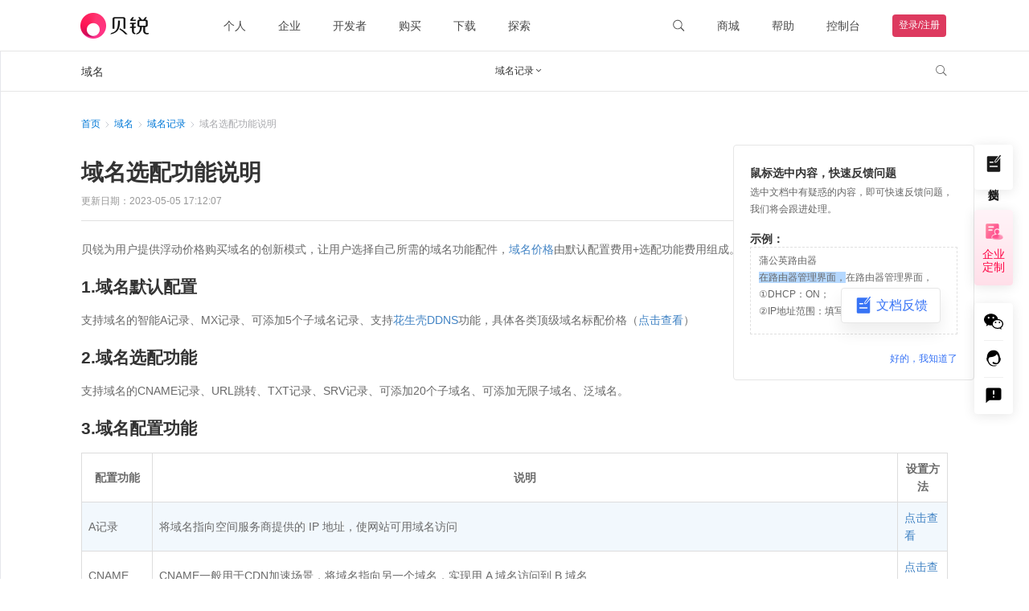

--- FILE ---
content_type: text/html; charset=utf-8
request_url: https://service.oray.com/question/199.html
body_size: 101861
content:
<!doctype html>
<html data-n-head-ssr lang="en" data-n-head="%7B%22lang%22:%7B%22ssr%22:%22en%22%7D%7D">
  <head >
    <!-- AuthorizeJS 配置 -->
    <script>window.AuthorizeJSConfig={disabled:!/(aweray|aweraybeta)\.com$/.test(window.location.hostname),env:"production",type:"aweray",clientId:"1"}</script>
    <script src="https://public-cdn.orayimg.com/oray/js/authorize.js"></script>

    <!-- AwerayConsent SDK 配置 -->
    <script>window.AwerayConsentConfig={disbabled:!/(aweray|aweraybeta)\.com$/.test(window.location.hostname)}</script>
    <script src="https://public-cdn.orayimg.com/oray/js/aweray_consent.js"></script>

    <!-- 火山DataFinder -->
    <script src="https://public-cdn.orayimg.com/oray/js/volcengine_datafinder.js"></script>
    <script>window.VolcengineDataFinder.init({brand:"ORAY",env:"production"})</script>

    <!-- 谷歌分析 -->
    <script>!function(){if(/(aweray|aweraybeta)\.com$/.test(window.location.hostname)){const e=t=>{const e={};return t&&t.split(";").forEach(t=>{const n=t.trim().split("="),o=decodeURIComponent(n[0]),a=n.length>1?decodeURIComponent(n.slice(1).join("=")):"";e[o]=a}),e};function t(){dataLayer.push(arguments)}window.dataLayer=window.dataLayer||[];const n=e(document.cookie).aweray_consent;n&&0!==JSON.parse(n).status&&(t("js",new Date),t("config","G-TDVHEX7397"));const o=document.createElement("script");o.src="https://www.googletagmanager.com/gtag/js?id=G-TDVHEX7397",o.async=!0,document.head.appendChild(o)}}()</script>

    <title>域名选配功能说明-贝锐官网</title><meta data-n-head="ssr" charset="utf-8"><meta data-n-head="ssr" name="viewport" content="width=device-width, initial-scale=1"><meta data-n-head="ssr" name="color-scheme" content="light only"><meta data-n-head="ssr" name="viewport" content="width=device-width, initial-scale=1.0, minimum-scale=1.0, maximum-scale=1.0, user-scalable=no"><meta data-n-head="ssr" name="renderer" content="webkit"><meta data-n-head="ssr" name="force-rendering" content="webkit"><meta data-n-head="ssr" http-equiv="X-UA-Compatible" name="X-UA-Compatible" content="IE=Edge,chrome=1"><meta data-n-head="ssr" data-hid="description" name="description" content="域名就相当于你在互联网上的一个自己独特的名字，全世界也只有这一个名字，世界任何一个地方都能通过互联网访问到这个域名。"><meta data-n-head="ssr" data-hid="keywords" name="keywords" content="域名,oray,注册"><meta data-n-head="ssr" property="article:published_time" vmid="article:published_time" content="2023-05-05 17:12:07"><link data-n-head="ssr" rel="icon" type="image/x-icon" href="/favicon.ico?1679388206792"><link data-n-head="ssr" rel="apple-touch-icon" href="/favicon.png" ssr="true"><script data-n-head="ssr" type="text/javascript" charset="utf-8">var winWidth = window.innerWidth;if(winWidth <= 770) {document.getElementsByTagName('html')[0].style.fontSize=window.innerWidth/10+'px';}window.addEventListener('resize',function(){winWidth = window.innerWidth;if(winWidth <= 770) {document.getElementsByTagName('html')[0].style.fontSize=window.innerWidth/10+'px';}else{document.getElementsByTagName('html')[0].style.fontSize='inherit';}});</script><script data-n-head="ssr">
            window.VolcengineDataFinderExtParams = {
              extEventParams: {
                type: '域名'
              }
            }
          </script><script data-n-head="ssr" type="application/ld+json">{"@context":"https://schema.org","@type":"TechArticle","author":{"@type":"Organization","name":"贝锐"},"publisher":{"@type":"Organization","name":"贝锐官网","logo":{"@type":"ImageObject","url":"https://cdn.orayimg.com/home/img/navigation/logo_dark.png"}},"mainEntityOfPage":{"@type":"WebPage","@id":"http://service.oray.com/question/199.html"},"headline":"域名选配功能说明-贝锐官网","description":"域名就相当于你在互联网上的一个自己独特的名字，全世界也只有这一个名字，世界任何一个地方都能通过互联网访问到这个域名。","image":"","datePublished":"2010-07-21T17:58:28+08:00","dateModified":"2023-05-05T17:12:07+08:00","keywords":"域名,oray,注册","articleSection":"技术教程","isAccessibleForFree":true,"wordCount":2215}</script><link rel="preload" href="//res1.orayimg.com/orayservice/1.0/88c5429.js" as="script"><link rel="preload" href="//res1.orayimg.com/orayservice/1.0/2ff726f.js" as="script"><link rel="preload" href="//res1.orayimg.com/orayservice/1.0/css/447c27d.css" as="style"><link rel="preload" href="//res1.orayimg.com/orayservice/1.0/78353a0.js" as="script"><link rel="preload" href="//res1.orayimg.com/orayservice/1.0/css/50bcf2f.css" as="style"><link rel="preload" href="//res1.orayimg.com/orayservice/1.0/3a8e63c.js" as="script"><link rel="preload" href="//res1.orayimg.com/orayservice/1.0/css/71a53cf.css" as="style"><link rel="preload" href="//res1.orayimg.com/orayservice/1.0/ed2f7fe.js" as="script"><link rel="preload" href="//res1.orayimg.com/orayservice/1.0/6da0602.js" as="script"><link rel="preload" href="//res1.orayimg.com/orayservice/1.0/c685455.js" as="script"><link rel="preload" href="//res1.orayimg.com/orayservice/1.0/f1d6f44.js" as="script"><link rel="stylesheet" href="//res1.orayimg.com/orayservice/1.0/css/447c27d.css"><link rel="stylesheet" href="//res1.orayimg.com/orayservice/1.0/css/50bcf2f.css"><link rel="stylesheet" href="//res1.orayimg.com/orayservice/1.0/css/71a53cf.css">
  </head>

  <body >
    <div data-server-rendered="true" id="__nuxt"><!----><div id="__layout"><div id="navigationbox" data-fetch-key="0" class="navigationbox hiddenFooter"><div class="navigation-wrapper" data-v-558b2e87><div loginFrameUrl="https://login.oray.com/login/login-win-v3?from=oray&amp;surl=" registerMobileUrl="https://passport.oray.com/register" class="navigation navigation-wrapper-pc light" data-v-41878a66 data-v-558b2e87><div class="navigation-container" data-v-41878a66><div class="nav-left" data-v-41878a66><div class="navigation-logo" data-v-41878a66><a href="https://www.oray.com/" data-v-41878a66><img src="https://cdn.orayimg.com/home/img/navigation/logo_dark.png" alt="" class="logo-img" data-v-41878a66></a></div> <div class="nav-list" data-v-41878a66><div class="nav-list-item" style="margin-right:;" data-v-41878a66><a data-v-41878a66>个人</a></div><div class="nav-list-item" style="margin-right:;" data-v-41878a66><a data-v-41878a66>企业</a></div><div class="nav-list-item paas" style="margin-right:;" data-v-41878a66><a href="https://paas.oray.com/" target="_blank" data-v-41878a66>开发者</a></div><div class="nav-list-item" style="margin-right:;" data-v-41878a66><a data-v-41878a66>购买</a></div><div class="nav-list-item" style="margin-right:;" data-v-41878a66><a data-v-41878a66>下载</a></div><div class="nav-list-item explore" style="margin-right:;" data-v-41878a66><a data-v-41878a66>探索</a></div><div class="nav-list-item more" style="margin-right:0px;" data-v-41878a66><a data-v-41878a66>更多</a></div></div></div> <div class="nav-right" data-v-41878a66><div class="nav-list" data-v-41878a66><div class="nav-list-item search" data-v-41878a66><a id=" searchBar" sensors-name="顶部导航_搜索" data-v-41878a66><svg t="1651721231260" viewBox="0 0 1000 1000" version="1.1" xmlns="http://www.w3.org/2000/svg" p-id="10168" style="width:16px;height:16px;pointer-events:none;" data-v-b657b5f0 data-v-41878a66><path d="M941.2204 854.4087 729.1415 637.7506c-3.5038-3.5796-7.5302-6.2927-11.8265-8.1565 45.562-61.1346 72.6167-137.4528 72.6167-220.2407 0-200.9657-159.4115-363.8363-356.0642-363.8363C237.2159 45.5171 77.8104 208.3887 77.8104 409.3535c0 200.9697 159.4055 363.8373 356.0582 363.8373 90.2555 0 172.664-34.3107 235.419-90.8634 1.7369 3.4746 4.0194 6.7354 6.8626 9.6405l212.0269 216.6571c14.6197 14.9419 38.3716 14.9419 53.0432 0C955.8401 893.6831 955.8401 869.3496 941.2204 854.4087zM433.8686 715.7717c-165.5905 0-299.865-137.2-299.865-306.4182 0-169.2702 134.2735-306.4123 299.865-306.4123 165.5965 0 299.865 137.142 299.865 306.4123C733.7336 578.5717 599.4641 715.7717 433.8686 715.7717z" p-id="10169" fill="currentColor" data-v-b657b5f0></path></svg></a> <!----></div><div class="nav-list-item shop" data-v-41878a66><a href="https://store.oray.com/" target="_blank" data-v-41878a66>商城</a> <div class="nav-list-item__dropdown" data-v-41878a66><ul data-v-41878a66><li data-v-41878a66><a href="https://store.oray.com/" target="_blank" data-v-41878a66>
                  智能硬件
                  <!----></a></li><li data-v-41878a66><a href="https://store.oray.com/cart/detail" target="_blank" data-v-41878a66>
                  购物车
                  <!----></a></li><li data-v-41878a66><a href="https://console.oray.com/payment/storeorder/" target="_blank" data-v-41878a66>
                  我的订单
                  <!----></a></li></ul></div></div><div class="nav-list-item help" data-v-41878a66><a href="https://service.oray.com/" target="_blank" data-v-41878a66>帮助</a> <div class="nav-list-item__dropdown" data-v-41878a66><ul data-v-41878a66><li data-v-41878a66><a href="https://service.oray.com/" target="_blank" data-v-41878a66>
                  联系客服
                  <!----></a></li><li data-v-41878a66><a href="https://service.oray.com/vip/" target="_blank" data-v-41878a66>
                  钻石VIP
                  <span style="color:#ff0042;font-size:12px;" data-v-41878a66>
                     HOT
                  </span></a></li><li data-v-41878a66><a href="https://service.oray.com/remote/" target="_blank" data-v-41878a66>
                  远程协助
                  <!----></a></li><li data-v-41878a66><a href="https://service.oray.com/category" target="_blank" data-v-41878a66>
                  帮助文档
                  <!----></a></li></ul></div></div><div class="nav-list-item" data-v-41878a66><a href="https://console-v2.oray.com/" target="_self" data-v-41878a66>控制台</a> <!----></div> <div class="avatar-box" data-v-41878a66><div class="nav-list-item register" data-v-41878a66><a href="https://passport.oray.com/login?s_url=" target="_self" data-v-41878a66>登录/注册</a></div></div></div></div></div> <div class="dropdown-wrapper" style="height:0px;" data-v-41878a66><div class="dropdown-wrapper-content" data-v-41878a66><div class="dropdown-close" data-v-41878a66><svg width="20" height="20" viewBox="0 0 20 20" fill="none" xmlns="http://www.w3.org/2000/svg" class="close-icon" data-v-ce6b5648 data-v-41878a66><path fill-rule="evenodd" clip-rule="evenodd" d="M10.0029 11.0616L15.9439 17.0007L17.0044 15.9399L11.0637 10.0011L17.0058 4.06082L15.9453 3L10.0029 8.94058L4.0605 3L3 4.06082L8.94208 10.0011L3.0014 15.9399L4.06189 17.0007L10.0029 11.0616Z" fill="currentColor" data-v-ce6b5648></path></svg></div> <!----></div></div> <div class="copy-li-tooltip" data-v-41878a66><div class="toopltip-content" data-v-41878a66><div class="tooltip-content-inner" data-v-41878a66>复制成功</div></div></div></div> <div loginFrameUrl="https://login.oray.com/login/login-win-v3?from=oray&amp;surl=" registerUrl="https://passport.oray.com/register?fromurl=" class="navigation-mobile navigation-wrapper-mobile" data-v-2ccfbf70 data-v-558b2e87><div class="navigation-mobile-header" data-v-2ccfbf70><img src="https://cdn.orayimg.com/home/img/navigation/menuBlack.png" data-v-2ccfbf70> <a href="https://www.oray.com/" data-v-2ccfbf70><img src="https://cdn.orayimg.com/home/img/navigation/logo_mb.png" alt="贝锐" data-v-2ccfbf70></a> <img src="https://cdn.orayimg.com/home/img/navigation/myBlack.png" data-v-2ccfbf70></div> <span data-v-2ccfbf70><div class="navigation-mobile-dropdown" style="display:none;" data-v-2ccfbf70><div class="dropdown-content" data-v-2ccfbf70><ul data-v-2ccfbf70> <div class="more" data-v-2ccfbf70>更多精彩</div> </ul></div></div><div class="navigation-mobile-dropdown" style="display:none;" data-v-2ccfbf70><div class="dropdown-content" data-v-2ccfbf70><ul data-v-2ccfbf70><li data-v-2ccfbf70><div data-v-2ccfbf70><span class="center-item" data-v-2ccfbf70><svg t="1651740293551" viewBox="0 0 1024 1024" version="1.1" xmlns="http://www.w3.org/2000/svg" p-id="11129" class="center-icon" style="width:20px;height:20px;" data-v-0e6983cb data-v-2ccfbf70><path d="M512.3328 550.3232c-105.77408 0-191.520768-85.055488-191.520768-189.938688 0-104.926208 85.746688-189.930496 191.520768-189.930496 105.761792 0 191.510528 85.054464 191.510528 189.930496C703.843328 465.317888 618.094592 550.3232 512.3328 550.3232L512.3328 550.3232zM512.3328 94.493696c-148.06528 0-268.12416 119.04-268.12416 265.942016 0 146.850816 120.01792 265.888768 268.12416 265.888768s268.068864-119.037952 268.068864-265.888768C780.401664 213.533696 660.388864 94.493696 512.3328 94.493696L512.3328 94.493696zM512.3328 550.3232c-211.577856 0-383.040512 170.067968-383.040512 379.877376l76.612608 0c0-167.793664 137.194496-303.876096 306.427904-303.876096 169.224192 0 306.41664 136.082432 306.41664 303.876096l76.609536 0C895.36 720.391168 723.899392 550.3232 512.3328 550.3232L512.3328 550.3232zM410.76736 354.936832" p-id="11130" fill="currentColor" data-v-0e6983cb></path></svg>
                账号</span> <span class="account" data-v-2ccfbf70></span></div></li> <li data-v-2ccfbf70><div data-v-2ccfbf70><span class="center-item" data-v-2ccfbf70><svg t="1651740413778" viewBox="0 0 1024 1024" version="1.1" xmlns="http://www.w3.org/2000/svg" p-id="11403" width="200" height="200" class="center-icon" style="width:20px;height:20px;" data-v-2ccfbf70><path d="M512 991.94c-264.66 0-479.94-215.28-479.94-479.94s215.28-479.94 479.94-479.94c264.72 0 479.94 215.28 479.94 479.94 0 264.66-215.22 479.94-479.94 479.94zM525.74 86.9c-242.64 0-438.84 196.26-438.84 438.84s196.2 411.36 438.84 411.36c242.58 0 411.36-168.78 411.36-411.36 0-242.58-168.78-438.84-411.36-438.84zM608 745.1h-137.16c-11.040 0-27.54-22.020-27.54-33.12v-375c0-11.040 16.5-30.66 27.54-30.66h164.58c72.54 0 137.040 67.26 137.1 219.42 0 126.72-65.46 219.36-164.52 219.36zM619.52 357.020l-121.26 4.14v329.1l108.12 1.74c76.020 0 111.3-62.28 111.3-166.26 0-104.1-29.28-168.72-98.16-168.72zM333.74 745.1c-11.040 0-27.42-16.32-27.42-27.42v-383.94c0-11.040 16.38-27.42 27.42-27.42s27.42 16.38 27.42 27.42v383.94c0 11.1-16.32 27.42-27.42 27.42z" p-id="11404" fill="currentColor"></path></svg>服务代码</span> <span data-v-2ccfbf70></span></div></li> <li data-v-2ccfbf70><div data-v-2ccfbf70><span class="center-item" data-v-2ccfbf70><svg t="1651740360202" viewBox="0 0 1024 1024" version="1.1" xmlns="http://www.w3.org/2000/svg" p-id="11266" class="center-icon" style="width:20px;height:20px;" data-v-13731b05 data-v-2ccfbf70><path d="M512.60966159 73.05669097c-244.73167579 0-443.86618858 199.09852363-443.86618857 443.84546756 0 244.75457798 199.1334222 443.85092045 443.86618857 443.85092044s443.86618858-199.09743305 443.86618858-443.85092044C956.47585017 272.1552146 757.34242797 73.05669097 512.60966159 73.05669097zM512.60966159 913.1372518c-218.48140759 0-396.21764399-177.75368569-396.21764401-396.23509327 0-218.47704526 177.7362364-396.21328168 396.21764401-396.21328169s396.21873458 177.73732698 396.21873456 396.21328169C908.82839615 735.38356611 731.09106918 913.1372518 512.60966159 913.1372518zM619.98492775 284.73396797l-70.48420582 129.87939097c-18.81251045 35.18866447-30.27996246 58.59906153-34.49614597 70.18756797l-1.21599704 0c-12.38899239-28.19586349-47.36826545-94.86303819-104.95963078-200.06695894l-66.3018303 0 123.28574239 211.76452343-101.07934599 0 0 46.81425063 118.48173609 0 0 64.48274234L364.73460481 607.79548437l0 47.36826543 118.4817361 0 0 93.91205218 58.78882252 0 0-93.91205218 114.29608885 0 0-47.36826543L542.00407284 607.79548437l0-64.48274234 114.29608885 0 0-46.81425063L558.2122775 496.4984914 682.6943865 284.73396797 619.98492775 284.73396797z" p-id="11267" fill="currentColor" data-v-13731b05></path></svg>账户余额</span> <span data-v-2ccfbf70></span></div></li> <li data-v-2ccfbf70><div data-v-2ccfbf70><a href="https://console-v2.oray.com/mobile-v2/account/realname/result" class="realname-item" data-v-2ccfbf70><span class="center-item" data-v-2ccfbf70><svg t="1651740467691" viewBox="0 0 1024 1024" version="1.1" xmlns="http://www.w3.org/2000/svg" p-id="11539" class="center-icon" style="width:20px;height:20px;" data-v-2ccfbf70><path d="M848.077 863.3h-654.404c-84.378 0-152.986-68.608-152.986-152.986v-396.629c0-84.378 68.608-152.986 152.986-152.986h654.404c84.378 0 152.986 68.608 152.986 152.986v396.629c0 84.378-68.608 152.986-152.986 152.986zM193.673 201.591c-61.781 0-112.094 50.244-112.094 112.094v396.629c0 61.781 50.244 112.094 112.094 112.094h654.404c61.781 0 112.094-50.244 112.094-112.094v-396.629c0-61.781-50.244-112.094-112.094-112.094h-654.404z" p-id="11540" fill="currentColor"></path> <path d="M469.333 380.314h-260.233c-11.332 0-20.48-9.148-20.48-20.48s9.148-20.48 20.48-20.48h260.301c11.332 0 20.48 9.148 20.48 20.48s-9.216 20.48-20.548 20.48z" p-id="11541" fill="currentColor"></path> <path d="M469.333 528.179h-260.233c-11.332 0-20.48-9.148-20.48-20.48s9.148-20.48 20.48-20.48h260.301c11.332 0 20.48 9.148 20.48 20.48s-9.216 20.48-20.548 20.48z" p-id="11542" fill="currentColor"></path> <path d="M469.333 676.113h-260.233c-11.332 0-20.48-9.148-20.48-20.48s9.148-20.48 20.48-20.48h260.301c11.332 0 20.48 9.148 20.48 20.48s-9.216 20.48-20.548 20.48z" p-id="11543" fill="currentColor"></path> <path d="M756.122 519.168c39.936-20.002 67.652-60.894 67.652-108.476 0-67.106-54.613-121.788-121.788-121.788-67.106 0-121.719 54.613-121.719 121.788 0 47.582 27.716 88.474 67.652 108.476-73.318 23.142-127.044 91.068-127.044 172.032 0 11.332 9.148 20.48 20.48 20.48s20.48-9.148 20.48-20.48c0-77.346 62.942-140.288 140.22-140.288 77.346 0 140.288 62.942 140.288 140.288 0 11.332 9.148 20.48 20.48 20.48s20.48-9.148 20.48-20.48c-0.068-80.964-53.794-148.821-127.181-172.032zM621.227 410.692c0-44.578 36.25-80.828 80.828-80.828 44.578 0 80.896 36.25 80.896 80.828s-36.318 80.828-80.964 80.828c-44.51 0-80.759-36.318-80.759-80.828z" p-id="11544" fill="currentColor"></path></svg>实名认证</span> <svg t="1651126985436" viewBox="0 0 1024 1024" version="1.1" xmlns="http://www.w3.org/2000/svg" p-id="11158" class="arrow-icon realname-icon" style="width:15px;height:15px;" data-v-5fec859c data-v-2ccfbf70><path d="M193.194667 351.300267a34.133333 34.133333 0 0 1 48.264533 0l248.968533 248.968533 248.900267-248.968533a34.133333 34.133333 0 1 1 48.264533 48.3328l-273.066666 273.066666a34.133333 34.133333 0 0 1-48.264534 0l-273.066666-273.066666a34.133333 34.133333 0 0 1 0-48.3328z" fill="currentColor" p-id="11159" data-v-5fec859c></path></svg></a></div></li> <div class="operator" data-v-2ccfbf70><div class="btn login-btn" data-v-2ccfbf70><a href="https://passport.oray.com/login?s_url=" rel="nofollow" data-v-2ccfbf70>登录</a></div> <div class="btn register-btn" data-v-2ccfbf70><a href="https://passport.oray.com/register" rel="nofollow" data-v-2ccfbf70>注册</a></div></div></ul></div></div></span></div></div> <div class="category-box" data-v-1c4b11da><div class="category-line" data-v-1c4b11da></div> <div class="category-body" data-v-1c4b11da><div class="splitpanes splitpanes--vertical" data-v-1c4b11da><div class="splitpanes__pane left-sidebar-pc" data-v-1c4b11da><div navTitleSelect="域名记录" class="sidebar-box" data-v-7571e112 data-v-1c4b11da><div class="close-icon" style="display:;" data-v-7571e112><div data-v-7571e112><svg xmlns="http://www.w3.org/2000/svg" width="26" height="26" viewBox="0 0 26 26" fill="none" data-v-7571e112><rect x="0.5" y="-0.5" width="25" height="25" rx="12.5" transform="matrix(-1 0 0 1 26 1)" fill="white" data-v-7571e112></rect> <rect x="0.5" y="-0.5" width="25" height="25" rx="12.5" transform="matrix(-1 0 0 1 26 1)" stroke="#E5E6EB" data-v-7571e112></rect> <path d="M15 8L10 13L15 18" stroke="#7C7D80" stroke-width="1.5" data-v-7571e112></path></svg></div></div> <div class="sidebar-title" data-v-7571e112><p data-v-7571e112>域名</p> <img src="//res1.orayimg.com/orayservice/1.0/img/menu.48b2986.png" alt class="sidebar-img" data-v-7571e112> <div class="menu-box-wrap" data-v-7571e112><div class="menu-box" style="display:none;" data-v-7571e112><ul data-v-7571e112><li data-v-7571e112><a href="/product/sunlogin.html" data-v-7571e112><div class="menu-item" data-v-7571e112>
                向日葵
              </div></a></li><li data-v-7571e112><a href="/product/pgy.html" data-v-7571e112><div class="menu-item" data-v-7571e112>
                蒲公英
              </div></a></li><li data-v-7571e112><a href="/product/peanut.html" data-v-7571e112><div class="menu-item" data-v-7571e112>
                花生壳
              </div></a></li><li data-v-7571e112><a href="/product/yct.html" data-v-7571e112><div class="menu-item" data-v-7571e112>
                洋葱头
              </div></a></li><li data-v-7571e112><a href="/category/497_1.html" data-v-7571e112><div class="menu-item" data-v-7571e112>
                OrayOS
              </div></a></li><li class="active" style="background:#F2F8FD;color:#0078D7;" data-v-7571e112><a href="/product/domain.html" data-v-7571e112><div class="menu-item" data-v-7571e112>
                域名
              </div></a></li><li data-v-7571e112><a href="/category/381_1.html" data-v-7571e112><div class="menu-item" data-v-7571e112>
                账号
              </div></a></li><li data-v-7571e112><a href="/category/387_1.html" data-v-7571e112><div class="menu-item" data-v-7571e112>
                财务
              </div></a></li><li data-v-7571e112><a href="/category/571_1.html" data-v-7571e112><div class="menu-item" data-v-7571e112>
                硬件
              </div></a></li></ul></div></div></div> <div class="sidebar-search" data-v-7571e112><input type="text" placeholder="输入文档关键词查找" value="" class="textclass" data-v-7571e112> <div class="searchbox" data-v-7571e112><svg xmlns="http://www.w3.org/2000/svg" width="16" height="16" viewBox="0 0 16 16" fill="none" data-v-7571e112><circle cx="6.83333" cy="6.83333" r="5.83333" stroke="#424347" stroke-linejoin="round" data-v-7571e112></circle> <path d="M10.9844 11.0313L14.9997 15.0003" stroke="#424347" stroke-linecap="round" stroke-linejoin="round" data-v-7571e112></path></svg></div> <div class="sidebar-search-detailed" style="display:none;" data-v-7571e112><div class="detailed-title" data-v-7571e112><div class="detailed-title-item select" data-v-7571e112>
          搜本产品
        </div> <div class="detailed-title-item" style="margin-left: 16px" data-v-7571e112>
          搜全部
        </div></div> <ul class="detailed-option" data-v-7571e112><li data-v-7571e112><div data-v-7571e112><p title="搜索全部文档" data-v-7571e112>
              搜索全部文档
            </p></div></li> </ul></div></div> <div class="pc_context_box" data-v-7571e112><div class="navigation" data-v-7571e112><a class="navigation-title-primary" data-v-7571e112><div class="primary-content" data-v-7571e112><p data-v-7571e112>产品介绍</p></div> <div class="nav-icon" style="display:;" data-v-7571e112><div data-v-7571e112><svg xmlns="http://www.w3.org/2000/svg" width="16" height="16" viewBox="0 0 16 16" fill="none" data-v-7571e112><path d="M5 13L10 7.99998L5 3" stroke="#7C7D80" stroke-width="1.5" data-v-7571e112></path></svg></div></div></a> <div style="display:none;" data-v-7571e112><div data-v-7571e112><div id="94_1" class="navigation-title-secondary" data-v-0cdeebeb data-v-7571e112><a class="secondary-content" data-v-0cdeebeb><p title="后缀说明" data-v-0cdeebeb>后缀说明</p> <div class="nav-icon" style="display:;" data-v-0cdeebeb><div data-v-0cdeebeb><svg xmlns="http://www.w3.org/2000/svg" width="16" height="16" viewBox="0 0 16 16" fill="none" data-v-0cdeebeb><path d="M5 13L10 7.99998L5 3" stroke="#7C7D80" stroke-width="1.5" data-v-0cdeebeb></path></svg></div></div></a> <div style="display:none;" data-v-0cdeebeb><div data-v-0cdeebeb><div id="1413_1" class="navigation-title-secondary" data-v-0cdeebeb data-v-0cdeebeb><a class="secondary-content" data-v-0cdeebeb><p title="域名" data-v-0cdeebeb>域名</p> <div class="nav-icon" style="display:none;" data-v-0cdeebeb><div data-v-0cdeebeb><svg xmlns="http://www.w3.org/2000/svg" width="16" height="16" viewBox="0 0 16 16" fill="none" data-v-0cdeebeb><path d="M5 13L10 7.99998L5 3" stroke="#7C7D80" stroke-width="1.5" data-v-0cdeebeb></path></svg></div></div></a> <div style="display:none;" data-v-0cdeebeb></div></div></div><div data-v-0cdeebeb><div id="1421_1" class="navigation-title-secondary" data-v-0cdeebeb data-v-0cdeebeb><a class="secondary-content" data-v-0cdeebeb><p title="国际化域名(IDN)" data-v-0cdeebeb>国际化域名(IDN)</p> <div class="nav-icon" style="display:none;" data-v-0cdeebeb><div data-v-0cdeebeb><svg xmlns="http://www.w3.org/2000/svg" width="16" height="16" viewBox="0 0 16 16" fill="none" data-v-0cdeebeb><path d="M5 13L10 7.99998L5 3" stroke="#7C7D80" stroke-width="1.5" data-v-0cdeebeb></path></svg></div></div></a> <div style="display:none;" data-v-0cdeebeb></div></div></div><div data-v-0cdeebeb><div id="1590_1" class="navigation-title-secondary" data-v-0cdeebeb data-v-0cdeebeb><a class="secondary-content" data-v-0cdeebeb><p title=".COM域名帮助" data-v-0cdeebeb>.COM域名帮助</p> <div class="nav-icon" style="display:none;" data-v-0cdeebeb><div data-v-0cdeebeb><svg xmlns="http://www.w3.org/2000/svg" width="16" height="16" viewBox="0 0 16 16" fill="none" data-v-0cdeebeb><path d="M5 13L10 7.99998L5 3" stroke="#7C7D80" stroke-width="1.5" data-v-0cdeebeb></path></svg></div></div></a> <div style="display:none;" data-v-0cdeebeb></div></div></div><div data-v-0cdeebeb><div id="1564_1" class="navigation-title-secondary" data-v-0cdeebeb data-v-0cdeebeb><a class="secondary-content" data-v-0cdeebeb><p title=".CN域名帮助" data-v-0cdeebeb>.CN域名帮助</p> <div class="nav-icon" style="display:none;" data-v-0cdeebeb><div data-v-0cdeebeb><svg xmlns="http://www.w3.org/2000/svg" width="16" height="16" viewBox="0 0 16 16" fill="none" data-v-0cdeebeb><path d="M5 13L10 7.99998L5 3" stroke="#7C7D80" stroke-width="1.5" data-v-0cdeebeb></path></svg></div></div></a> <div style="display:none;" data-v-0cdeebeb></div></div></div><div data-v-0cdeebeb><div id="1852_1" class="navigation-title-secondary" data-v-0cdeebeb data-v-0cdeebeb><a class="secondary-content" data-v-0cdeebeb><p title=".NET域名帮助" data-v-0cdeebeb>.NET域名帮助</p> <div class="nav-icon" style="display:none;" data-v-0cdeebeb><div data-v-0cdeebeb><svg xmlns="http://www.w3.org/2000/svg" width="16" height="16" viewBox="0 0 16 16" fill="none" data-v-0cdeebeb><path d="M5 13L10 7.99998L5 3" stroke="#7C7D80" stroke-width="1.5" data-v-0cdeebeb></path></svg></div></div></a> <div style="display:none;" data-v-0cdeebeb></div></div></div><div data-v-0cdeebeb><div id="1854_1" class="navigation-title-secondary" data-v-0cdeebeb data-v-0cdeebeb><a class="secondary-content" data-v-0cdeebeb><p title=".INFO域名帮助" data-v-0cdeebeb>.INFO域名帮助</p> <div class="nav-icon" style="display:none;" data-v-0cdeebeb><div data-v-0cdeebeb><svg xmlns="http://www.w3.org/2000/svg" width="16" height="16" viewBox="0 0 16 16" fill="none" data-v-0cdeebeb><path d="M5 13L10 7.99998L5 3" stroke="#7C7D80" stroke-width="1.5" data-v-0cdeebeb></path></svg></div></div></a> <div style="display:none;" data-v-0cdeebeb></div></div></div><div data-v-0cdeebeb><div id="1589_1" class="navigation-title-secondary" data-v-0cdeebeb data-v-0cdeebeb><a class="secondary-content" data-v-0cdeebeb><p title=".BIZ域名帮助" data-v-0cdeebeb>.BIZ域名帮助</p> <div class="nav-icon" style="display:none;" data-v-0cdeebeb><div data-v-0cdeebeb><svg xmlns="http://www.w3.org/2000/svg" width="16" height="16" viewBox="0 0 16 16" fill="none" data-v-0cdeebeb><path d="M5 13L10 7.99998L5 3" stroke="#7C7D80" stroke-width="1.5" data-v-0cdeebeb></path></svg></div></div></a> <div style="display:none;" data-v-0cdeebeb></div></div></div><div data-v-0cdeebeb><div id="1586_1" class="navigation-title-secondary" data-v-0cdeebeb data-v-0cdeebeb><a class="secondary-content" data-v-0cdeebeb><p title=".MOBI域名帮助" data-v-0cdeebeb>.MOBI域名帮助</p> <div class="nav-icon" style="display:none;" data-v-0cdeebeb><div data-v-0cdeebeb><svg xmlns="http://www.w3.org/2000/svg" width="16" height="16" viewBox="0 0 16 16" fill="none" data-v-0cdeebeb><path d="M5 13L10 7.99998L5 3" stroke="#7C7D80" stroke-width="1.5" data-v-0cdeebeb></path></svg></div></div></a> <div style="display:none;" data-v-0cdeebeb></div></div></div><div data-v-0cdeebeb><div id="1550_1" class="navigation-title-secondary" data-v-0cdeebeb data-v-0cdeebeb><a class="secondary-content" data-v-0cdeebeb><p title=".中国域名帮助" data-v-0cdeebeb>.中国域名帮助</p> <div class="nav-icon" style="display:none;" data-v-0cdeebeb><div data-v-0cdeebeb><svg xmlns="http://www.w3.org/2000/svg" width="16" height="16" viewBox="0 0 16 16" fill="none" data-v-0cdeebeb><path d="M5 13L10 7.99998L5 3" stroke="#7C7D80" stroke-width="1.5" data-v-0cdeebeb></path></svg></div></div></a> <div style="display:none;" data-v-0cdeebeb></div></div></div></div></div></div><div data-v-7571e112><div id="30713_1" class="navigation-title-secondary" data-v-0cdeebeb data-v-7571e112><a class="secondary-content" data-v-0cdeebeb><p title="域名基本概念" data-v-0cdeebeb>域名基本概念</p> <div class="nav-icon" style="display:none;" data-v-0cdeebeb><div data-v-0cdeebeb><svg xmlns="http://www.w3.org/2000/svg" width="16" height="16" viewBox="0 0 16 16" fill="none" data-v-0cdeebeb><path d="M5 13L10 7.99998L5 3" stroke="#7C7D80" stroke-width="1.5" data-v-0cdeebeb></path></svg></div></div></a> <div style="display:none;" data-v-0cdeebeb></div></div></div><div data-v-7571e112><div id="30716_1" class="navigation-title-secondary" data-v-0cdeebeb data-v-7571e112><a class="secondary-content" data-v-0cdeebeb><p title="域名注册服务常用功能" data-v-0cdeebeb>域名注册服务常用功能</p> <div class="nav-icon" style="display:none;" data-v-0cdeebeb><div data-v-0cdeebeb><svg xmlns="http://www.w3.org/2000/svg" width="16" height="16" viewBox="0 0 16 16" fill="none" data-v-0cdeebeb><path d="M5 13L10 7.99998L5 3" stroke="#7C7D80" stroke-width="1.5" data-v-0cdeebeb></path></svg></div></div></a> <div style="display:none;" data-v-0cdeebeb></div></div></div></div></div><div class="navigation" data-v-7571e112><a class="navigation-title-primary" data-v-7571e112><div class="primary-content" data-v-7571e112><p data-v-7571e112>管理注册人模板</p></div> <div class="nav-icon" style="display:;" data-v-7571e112><div data-v-7571e112><svg xmlns="http://www.w3.org/2000/svg" width="16" height="16" viewBox="0 0 16 16" fill="none" data-v-7571e112><path d="M5 13L10 7.99998L5 3" stroke="#7C7D80" stroke-width="1.5" data-v-7571e112></path></svg></div></div></a> <div style="display:none;" data-v-7571e112><div data-v-7571e112><div id="30505_1" class="navigation-title-secondary" data-v-0cdeebeb data-v-7571e112><a class="secondary-content" data-v-0cdeebeb><p title="注册人模板简介" data-v-0cdeebeb>注册人模板简介</p> <div class="nav-icon" style="display:none;" data-v-0cdeebeb><div data-v-0cdeebeb><svg xmlns="http://www.w3.org/2000/svg" width="16" height="16" viewBox="0 0 16 16" fill="none" data-v-0cdeebeb><path d="M5 13L10 7.99998L5 3" stroke="#7C7D80" stroke-width="1.5" data-v-0cdeebeb></path></svg></div></div></a> <div style="display:none;" data-v-0cdeebeb></div></div></div><div data-v-7571e112><div id="31198_1" class="navigation-title-secondary" data-v-0cdeebeb data-v-7571e112><a class="secondary-content" data-v-0cdeebeb><p title="注册人模板实名认证失败处理" data-v-0cdeebeb>注册人模板实名认证失败处理</p> <div class="nav-icon" style="display:none;" data-v-0cdeebeb><div data-v-0cdeebeb><svg xmlns="http://www.w3.org/2000/svg" width="16" height="16" viewBox="0 0 16 16" fill="none" data-v-0cdeebeb><path d="M5 13L10 7.99998L5 3" stroke="#7C7D80" stroke-width="1.5" data-v-0cdeebeb></path></svg></div></div></a> <div style="display:none;" data-v-0cdeebeb></div></div></div><div data-v-7571e112><div id="30715_1" class="navigation-title-secondary" data-v-0cdeebeb data-v-7571e112><a class="secondary-content" data-v-0cdeebeb><p title="修改注册人模板" data-v-0cdeebeb>修改注册人模板</p> <div class="nav-icon" style="display:none;" data-v-0cdeebeb><div data-v-0cdeebeb><svg xmlns="http://www.w3.org/2000/svg" width="16" height="16" viewBox="0 0 16 16" fill="none" data-v-0cdeebeb><path d="M5 13L10 7.99998L5 3" stroke="#7C7D80" stroke-width="1.5" data-v-0cdeebeb></path></svg></div></div></a> <div style="display:none;" data-v-0cdeebeb></div></div></div><div data-v-7571e112><div id="30717_1" class="navigation-title-secondary" data-v-0cdeebeb data-v-7571e112><a class="secondary-content" data-v-0cdeebeb><p title="注册人模板实名认证填写示例（企业）" data-v-0cdeebeb>注册人模板实名认证填写示例（企业）</p> <div class="nav-icon" style="display:none;" data-v-0cdeebeb><div data-v-0cdeebeb><svg xmlns="http://www.w3.org/2000/svg" width="16" height="16" viewBox="0 0 16 16" fill="none" data-v-0cdeebeb><path d="M5 13L10 7.99998L5 3" stroke="#7C7D80" stroke-width="1.5" data-v-0cdeebeb></path></svg></div></div></a> <div style="display:none;" data-v-0cdeebeb></div></div></div><div data-v-7571e112><div id="30714_1" class="navigation-title-secondary" data-v-0cdeebeb data-v-7571e112><a class="secondary-content" data-v-0cdeebeb><p title="删除注册人模板" data-v-0cdeebeb>删除注册人模板</p> <div class="nav-icon" style="display:none;" data-v-0cdeebeb><div data-v-0cdeebeb><svg xmlns="http://www.w3.org/2000/svg" width="16" height="16" viewBox="0 0 16 16" fill="none" data-v-0cdeebeb><path d="M5 13L10 7.99998L5 3" stroke="#7C7D80" stroke-width="1.5" data-v-0cdeebeb></path></svg></div></div></a> <div style="display:none;" data-v-0cdeebeb></div></div></div><div data-v-7571e112><div id="30536_1" class="navigation-title-secondary" data-v-0cdeebeb data-v-7571e112><a class="secondary-content" data-v-0cdeebeb><p title="注册人模板实名认证填写示例（个人）" data-v-0cdeebeb>注册人模板实名认证填写示例（个人）</p> <div class="nav-icon" style="display:none;" data-v-0cdeebeb><div data-v-0cdeebeb><svg xmlns="http://www.w3.org/2000/svg" width="16" height="16" viewBox="0 0 16 16" fill="none" data-v-0cdeebeb><path d="M5 13L10 7.99998L5 3" stroke="#7C7D80" stroke-width="1.5" data-v-0cdeebeb></path></svg></div></div></a> <div style="display:none;" data-v-0cdeebeb></div></div></div></div></div><div class="navigation" data-v-7571e112><a class="navigation-title-primary" data-v-7571e112><div class="primary-content" data-v-7571e112><p data-v-7571e112>注册域名</p></div> <div class="nav-icon" style="display:;" data-v-7571e112><div data-v-7571e112><svg xmlns="http://www.w3.org/2000/svg" width="16" height="16" viewBox="0 0 16 16" fill="none" data-v-7571e112><path d="M5 13L10 7.99998L5 3" stroke="#7C7D80" stroke-width="1.5" data-v-7571e112></path></svg></div></div></a> <div style="display:none;" data-v-7571e112><div data-v-7571e112><div id="31008_1" class="navigation-title-secondary" data-v-0cdeebeb data-v-7571e112><a class="secondary-content" data-v-0cdeebeb><p title="流程指引" data-v-0cdeebeb>流程指引</p> <div class="nav-icon" style="display:none;" data-v-0cdeebeb><div data-v-0cdeebeb><svg xmlns="http://www.w3.org/2000/svg" width="16" height="16" viewBox="0 0 16 16" fill="none" data-v-0cdeebeb><path d="M5 13L10 7.99998L5 3" stroke="#7C7D80" stroke-width="1.5" data-v-0cdeebeb></path></svg></div></div></a> <div style="display:none;" data-v-0cdeebeb></div></div></div><div data-v-7571e112><div id="151_1" class="navigation-title-secondary" data-v-0cdeebeb data-v-7571e112><a class="secondary-content" data-v-0cdeebeb><p title="注册域名操作指导" data-v-0cdeebeb>注册域名操作指导</p> <div class="nav-icon" style="display:none;" data-v-0cdeebeb><div data-v-0cdeebeb><svg xmlns="http://www.w3.org/2000/svg" width="16" height="16" viewBox="0 0 16 16" fill="none" data-v-0cdeebeb><path d="M5 13L10 7.99998L5 3" stroke="#7C7D80" stroke-width="1.5" data-v-0cdeebeb></path></svg></div></div></a> <div style="display:none;" data-v-0cdeebeb></div></div></div><div data-v-7571e112><div id="737_1" class="navigation-title-secondary" data-v-0cdeebeb data-v-7571e112><a class="secondary-content" data-v-0cdeebeb><p title="CN域名注册流程" data-v-0cdeebeb>CN域名注册流程</p> <div class="nav-icon" style="display:none;" data-v-0cdeebeb><div data-v-0cdeebeb><svg xmlns="http://www.w3.org/2000/svg" width="16" height="16" viewBox="0 0 16 16" fill="none" data-v-0cdeebeb><path d="M5 13L10 7.99998L5 3" stroke="#7C7D80" stroke-width="1.5" data-v-0cdeebeb></path></svg></div></div></a> <div style="display:none;" data-v-0cdeebeb></div></div></div><div data-v-7571e112><div id="738_1" class="navigation-title-secondary" data-v-0cdeebeb data-v-7571e112><a class="secondary-content" data-v-0cdeebeb><p title=".gov.cn域名注册流程" data-v-0cdeebeb>.gov.cn域名注册流程</p> <div class="nav-icon" style="display:none;" data-v-0cdeebeb><div data-v-0cdeebeb><svg xmlns="http://www.w3.org/2000/svg" width="16" height="16" viewBox="0 0 16 16" fill="none" data-v-0cdeebeb><path d="M5 13L10 7.99998L5 3" stroke="#7C7D80" stroke-width="1.5" data-v-0cdeebeb></path></svg></div></div></a> <div style="display:none;" data-v-0cdeebeb></div></div></div><div data-v-7571e112><div id="1285_1" class="navigation-title-secondary" data-v-0cdeebeb data-v-7571e112><a class="secondary-content" data-v-0cdeebeb><p title="如何挑选及命名域名" data-v-0cdeebeb>如何挑选及命名域名</p> <div class="nav-icon" style="display:none;" data-v-0cdeebeb><div data-v-0cdeebeb><svg xmlns="http://www.w3.org/2000/svg" width="16" height="16" viewBox="0 0 16 16" fill="none" data-v-0cdeebeb><path d="M5 13L10 7.99998L5 3" stroke="#7C7D80" stroke-width="1.5" data-v-0cdeebeb></path></svg></div></div></a> <div style="display:none;" data-v-0cdeebeb></div></div></div><div data-v-7571e112><div id="1005_1" class="navigation-title-secondary" data-v-0cdeebeb data-v-7571e112><a class="secondary-content" data-v-0cdeebeb><p title="贝锐域名注册红包使用方法" data-v-0cdeebeb>贝锐域名注册红包使用方法</p> <div class="nav-icon" style="display:none;" data-v-0cdeebeb><div data-v-0cdeebeb><svg xmlns="http://www.w3.org/2000/svg" width="16" height="16" viewBox="0 0 16 16" fill="none" data-v-0cdeebeb><path d="M5 13L10 7.99998L5 3" stroke="#7C7D80" stroke-width="1.5" data-v-0cdeebeb></path></svg></div></div></a> <div style="display:none;" data-v-0cdeebeb></div></div></div><div data-v-7571e112><div id="149_1" class="navigation-title-secondary" data-v-0cdeebeb data-v-7571e112><a class="secondary-content" data-v-0cdeebeb><p title="顶级域名价格咨询" data-v-0cdeebeb>顶级域名价格咨询</p> <div class="nav-icon" style="display:none;" data-v-0cdeebeb><div data-v-0cdeebeb><svg xmlns="http://www.w3.org/2000/svg" width="16" height="16" viewBox="0 0 16 16" fill="none" data-v-0cdeebeb><path d="M5 13L10 7.99998L5 3" stroke="#7C7D80" stroke-width="1.5" data-v-0cdeebeb></path></svg></div></div></a> <div style="display:none;" data-v-0cdeebeb></div></div></div><div data-v-7571e112><div id="5365_1" class="navigation-title-secondary" data-v-0cdeebeb data-v-7571e112><a class="secondary-content" data-v-0cdeebeb><p title="域名注册，一定要注意以下事项" data-v-0cdeebeb>域名注册，一定要注意以下事项</p> <div class="nav-icon" style="display:none;" data-v-0cdeebeb><div data-v-0cdeebeb><svg xmlns="http://www.w3.org/2000/svg" width="16" height="16" viewBox="0 0 16 16" fill="none" data-v-0cdeebeb><path d="M5 13L10 7.99998L5 3" stroke="#7C7D80" stroke-width="1.5" data-v-0cdeebeb></path></svg></div></div></a> <div style="display:none;" data-v-0cdeebeb></div></div></div></div></div><div class="navigation" data-v-7571e112><a class="navigation-title-primary" data-v-7571e112><div class="primary-content" data-v-7571e112><p data-v-7571e112>实名认证</p></div> <div class="nav-icon" style="display:;" data-v-7571e112><div data-v-7571e112><svg xmlns="http://www.w3.org/2000/svg" width="16" height="16" viewBox="0 0 16 16" fill="none" data-v-7571e112><path d="M5 13L10 7.99998L5 3" stroke="#7C7D80" stroke-width="1.5" data-v-7571e112></path></svg></div></div></a> <div style="display:none;" data-v-7571e112><div data-v-7571e112><div id="510_1" class="navigation-title-secondary" data-v-0cdeebeb data-v-7571e112><a class="secondary-content" data-v-0cdeebeb><p title="怎样办理域名实名认证？" data-v-0cdeebeb>怎样办理域名实名认证？</p> <div class="nav-icon" style="display:none;" data-v-0cdeebeb><div data-v-0cdeebeb><svg xmlns="http://www.w3.org/2000/svg" width="16" height="16" viewBox="0 0 16 16" fill="none" data-v-0cdeebeb><path d="M5 13L10 7.99998L5 3" stroke="#7C7D80" stroke-width="1.5" data-v-0cdeebeb></path></svg></div></div></a> <div style="display:none;" data-v-0cdeebeb></div></div></div><div data-v-7571e112><div id="760_1" class="navigation-title-secondary" data-v-0cdeebeb data-v-7571e112><a class="secondary-content" data-v-0cdeebeb><p title="如何办理注册人模板实名认证" data-v-0cdeebeb>如何办理注册人模板实名认证</p> <div class="nav-icon" style="display:none;" data-v-0cdeebeb><div data-v-0cdeebeb><svg xmlns="http://www.w3.org/2000/svg" width="16" height="16" viewBox="0 0 16 16" fill="none" data-v-0cdeebeb><path d="M5 13L10 7.99998L5 3" stroke="#7C7D80" stroke-width="1.5" data-v-0cdeebeb></path></svg></div></div></a> <div style="display:none;" data-v-0cdeebeb></div></div></div><div data-v-7571e112><div id="31006_1" class="navigation-title-secondary" data-v-0cdeebeb data-v-7571e112><a class="secondary-content" data-v-0cdeebeb><p title="查看域名实名认证信息和状态" data-v-0cdeebeb>查看域名实名认证信息和状态</p> <div class="nav-icon" style="display:none;" data-v-0cdeebeb><div data-v-0cdeebeb><svg xmlns="http://www.w3.org/2000/svg" width="16" height="16" viewBox="0 0 16 16" fill="none" data-v-0cdeebeb><path d="M5 13L10 7.99998L5 3" stroke="#7C7D80" stroke-width="1.5" data-v-0cdeebeb></path></svg></div></div></a> <div style="display:none;" data-v-0cdeebeb></div></div></div><div data-v-7571e112><div id="643_1" class="navigation-title-secondary" data-v-0cdeebeb data-v-7571e112><a class="secondary-content" data-v-0cdeebeb><p title="贝锐域名自由管理实名认证协议" data-v-0cdeebeb>贝锐域名自由管理实名认证协议</p> <div class="nav-icon" style="display:none;" data-v-0cdeebeb><div data-v-0cdeebeb><svg xmlns="http://www.w3.org/2000/svg" width="16" height="16" viewBox="0 0 16 16" fill="none" data-v-0cdeebeb><path d="M5 13L10 7.99998L5 3" stroke="#7C7D80" stroke-width="1.5" data-v-0cdeebeb></path></svg></div></div></a> <div style="display:none;" data-v-0cdeebeb></div></div></div><div data-v-7571e112><div id="499_1" class="navigation-title-secondary" data-v-0cdeebeb data-v-7571e112><a class="secondary-content" data-v-0cdeebeb><p title="国内域名实名认证及开通解析指南" data-v-0cdeebeb>国内域名实名认证及开通解析指南</p> <div class="nav-icon" style="display:none;" data-v-0cdeebeb><div data-v-0cdeebeb><svg xmlns="http://www.w3.org/2000/svg" width="16" height="16" viewBox="0 0 16 16" fill="none" data-v-0cdeebeb><path d="M5 13L10 7.99998L5 3" stroke="#7C7D80" stroke-width="1.5" data-v-0cdeebeb></path></svg></div></div></a> <div style="display:none;" data-v-0cdeebeb></div></div></div></div></div><div class="navigation" data-v-7571e112><a class="navigation-title-primary" data-v-7571e112><div class="primary-content" data-v-7571e112><p data-v-7571e112>域名管理</p></div> <div class="nav-icon" style="display:;" data-v-7571e112><div data-v-7571e112><svg xmlns="http://www.w3.org/2000/svg" width="16" height="16" viewBox="0 0 16 16" fill="none" data-v-7571e112><path d="M3 5L8.00002 10L13 5" stroke="#7C7D80" stroke-width="1.5" data-v-7571e112></path></svg></div></div></a> <div style="display:;" data-v-7571e112><div data-v-7571e112><div id="471_1" class="navigation-title-secondary" data-v-0cdeebeb data-v-7571e112><a class="secondary-content" data-v-0cdeebeb><p title="域名记录" data-v-0cdeebeb>域名记录</p> <div class="nav-icon" style="display:;" data-v-0cdeebeb><div data-v-0cdeebeb><svg xmlns="http://www.w3.org/2000/svg" width="16" height="16" viewBox="0 0 16 16" fill="none" data-v-0cdeebeb><path d="M3 5L8.00002 10L13 5" stroke="#7C7D80" stroke-width="1.5" data-v-0cdeebeb></path></svg></div></div></a> <div style="display:;" data-v-0cdeebeb><div data-v-0cdeebeb><div id="199_1" class="navigation-title-secondary" data-v-0cdeebeb data-v-0cdeebeb><a class="secondary-content secondary-content-select" data-v-0cdeebeb><p title="域名选配功能说明" data-v-0cdeebeb>域名选配功能说明</p> <div class="nav-icon" style="display:none;" data-v-0cdeebeb><div data-v-0cdeebeb><svg xmlns="http://www.w3.org/2000/svg" width="16" height="16" viewBox="0 0 16 16" fill="none" data-v-0cdeebeb><path d="M5 13L10 7.99998L5 3" stroke="#7C7D80" stroke-width="1.5" data-v-0cdeebeb></path></svg></div></div></a> <div style="display:none;" data-v-0cdeebeb></div></div></div><div data-v-0cdeebeb><div id="688_1" class="navigation-title-secondary" data-v-0cdeebeb data-v-0cdeebeb><a class="secondary-content" data-v-0cdeebeb><p title="什么是TTL值？" data-v-0cdeebeb>什么是TTL值？</p> <div class="nav-icon" style="display:none;" data-v-0cdeebeb><div data-v-0cdeebeb><svg xmlns="http://www.w3.org/2000/svg" width="16" height="16" viewBox="0 0 16 16" fill="none" data-v-0cdeebeb><path d="M5 13L10 7.99998L5 3" stroke="#7C7D80" stroke-width="1.5" data-v-0cdeebeb></path></svg></div></div></a> <div style="display:none;" data-v-0cdeebeb></div></div></div><div data-v-0cdeebeb><div id="171_1" class="navigation-title-secondary" data-v-0cdeebeb data-v-0cdeebeb><a class="secondary-content" data-v-0cdeebeb><p title="添加A记录" data-v-0cdeebeb>添加A记录</p> <div class="nav-icon" style="display:none;" data-v-0cdeebeb><div data-v-0cdeebeb><svg xmlns="http://www.w3.org/2000/svg" width="16" height="16" viewBox="0 0 16 16" fill="none" data-v-0cdeebeb><path d="M5 13L10 7.99998L5 3" stroke="#7C7D80" stroke-width="1.5" data-v-0cdeebeb></path></svg></div></div></a> <div style="display:none;" data-v-0cdeebeb></div></div></div><div data-v-0cdeebeb><div id="570_1" class="navigation-title-secondary" data-v-0cdeebeb data-v-0cdeebeb><a class="secondary-content" data-v-0cdeebeb><p title="添加URL记录" data-v-0cdeebeb>添加URL记录</p> <div class="nav-icon" style="display:none;" data-v-0cdeebeb><div data-v-0cdeebeb><svg xmlns="http://www.w3.org/2000/svg" width="16" height="16" viewBox="0 0 16 16" fill="none" data-v-0cdeebeb><path d="M5 13L10 7.99998L5 3" stroke="#7C7D80" stroke-width="1.5" data-v-0cdeebeb></path></svg></div></div></a> <div style="display:none;" data-v-0cdeebeb></div></div></div><div data-v-0cdeebeb><div id="173_1" class="navigation-title-secondary" data-v-0cdeebeb data-v-0cdeebeb><a class="secondary-content" data-v-0cdeebeb><p title="添加CNAME记录" data-v-0cdeebeb>添加CNAME记录</p> <div class="nav-icon" style="display:none;" data-v-0cdeebeb><div data-v-0cdeebeb><svg xmlns="http://www.w3.org/2000/svg" width="16" height="16" viewBox="0 0 16 16" fill="none" data-v-0cdeebeb><path d="M5 13L10 7.99998L5 3" stroke="#7C7D80" stroke-width="1.5" data-v-0cdeebeb></path></svg></div></div></a> <div style="display:none;" data-v-0cdeebeb></div></div></div><div data-v-0cdeebeb><div id="172_1" class="navigation-title-secondary" data-v-0cdeebeb data-v-0cdeebeb><a class="secondary-content" data-v-0cdeebeb><p title="添加MX记录" data-v-0cdeebeb>添加MX记录</p> <div class="nav-icon" style="display:none;" data-v-0cdeebeb><div data-v-0cdeebeb><svg xmlns="http://www.w3.org/2000/svg" width="16" height="16" viewBox="0 0 16 16" fill="none" data-v-0cdeebeb><path d="M5 13L10 7.99998L5 3" stroke="#7C7D80" stroke-width="1.5" data-v-0cdeebeb></path></svg></div></div></a> <div style="display:none;" data-v-0cdeebeb></div></div></div><div data-v-0cdeebeb><div id="566_1" class="navigation-title-secondary" data-v-0cdeebeb data-v-0cdeebeb><a class="secondary-content" data-v-0cdeebeb><p title="添加TXT记录" data-v-0cdeebeb>添加TXT记录</p> <div class="nav-icon" style="display:none;" data-v-0cdeebeb><div data-v-0cdeebeb><svg xmlns="http://www.w3.org/2000/svg" width="16" height="16" viewBox="0 0 16 16" fill="none" data-v-0cdeebeb><path d="M5 13L10 7.99998L5 3" stroke="#7C7D80" stroke-width="1.5" data-v-0cdeebeb></path></svg></div></div></a> <div style="display:none;" data-v-0cdeebeb></div></div></div><div data-v-0cdeebeb><div id="564_1" class="navigation-title-secondary" data-v-0cdeebeb data-v-0cdeebeb><a class="secondary-content" data-v-0cdeebeb><p title="添加SPF记录" data-v-0cdeebeb>添加SPF记录</p> <div class="nav-icon" style="display:none;" data-v-0cdeebeb><div data-v-0cdeebeb><svg xmlns="http://www.w3.org/2000/svg" width="16" height="16" viewBox="0 0 16 16" fill="none" data-v-0cdeebeb><path d="M5 13L10 7.99998L5 3" stroke="#7C7D80" stroke-width="1.5" data-v-0cdeebeb></path></svg></div></div></a> <div style="display:none;" data-v-0cdeebeb></div></div></div><div data-v-0cdeebeb><div id="192_1" class="navigation-title-secondary" data-v-0cdeebeb data-v-0cdeebeb><a class="secondary-content" data-v-0cdeebeb><p title="添加SRV记录" data-v-0cdeebeb>添加SRV记录</p> <div class="nav-icon" style="display:none;" data-v-0cdeebeb><div data-v-0cdeebeb><svg xmlns="http://www.w3.org/2000/svg" width="16" height="16" viewBox="0 0 16 16" fill="none" data-v-0cdeebeb><path d="M5 13L10 7.99998L5 3" stroke="#7C7D80" stroke-width="1.5" data-v-0cdeebeb></path></svg></div></div></a> <div style="display:none;" data-v-0cdeebeb></div></div></div><div data-v-0cdeebeb><div id="204_1" class="navigation-title-secondary" data-v-0cdeebeb data-v-0cdeebeb><a class="secondary-content" data-v-0cdeebeb><p title="什么是DKIM 如何设置 检测DKIM" data-v-0cdeebeb>什么是DKIM 如何设置 检测DKIM</p> <div class="nav-icon" style="display:none;" data-v-0cdeebeb><div data-v-0cdeebeb><svg xmlns="http://www.w3.org/2000/svg" width="16" height="16" viewBox="0 0 16 16" fill="none" data-v-0cdeebeb><path d="M5 13L10 7.99998L5 3" stroke="#7C7D80" stroke-width="1.5" data-v-0cdeebeb></path></svg></div></div></a> <div style="display:none;" data-v-0cdeebeb></div></div></div><div data-v-0cdeebeb><div id="97_1" class="navigation-title-secondary" data-v-0cdeebeb data-v-0cdeebeb><a class="secondary-content" data-v-0cdeebeb><p title="为什么要激活域名的花生壳服务" data-v-0cdeebeb>为什么要激活域名的花生壳服务</p> <div class="nav-icon" style="display:none;" data-v-0cdeebeb><div data-v-0cdeebeb><svg xmlns="http://www.w3.org/2000/svg" width="16" height="16" viewBox="0 0 16 16" fill="none" data-v-0cdeebeb><path d="M5 13L10 7.99998L5 3" stroke="#7C7D80" stroke-width="1.5" data-v-0cdeebeb></path></svg></div></div></a> <div style="display:none;" data-v-0cdeebeb></div></div></div></div></div></div><div data-v-7571e112><div id="472_1" class="navigation-title-secondary" data-v-0cdeebeb data-v-7571e112><a class="secondary-content" data-v-0cdeebeb><p title="管理DNS" data-v-0cdeebeb>管理DNS</p> <div class="nav-icon" style="display:;" data-v-0cdeebeb><div data-v-0cdeebeb><svg xmlns="http://www.w3.org/2000/svg" width="16" height="16" viewBox="0 0 16 16" fill="none" data-v-0cdeebeb><path d="M5 13L10 7.99998L5 3" stroke="#7C7D80" stroke-width="1.5" data-v-0cdeebeb></path></svg></div></div></a> <div style="display:none;" data-v-0cdeebeb><div data-v-0cdeebeb><div id="28665_1" class="navigation-title-secondary" data-v-0cdeebeb data-v-0cdeebeb><a class="secondary-content" data-v-0cdeebeb><p title="如何设置解析" data-v-0cdeebeb>如何设置解析</p> <div class="nav-icon" style="display:none;" data-v-0cdeebeb><div data-v-0cdeebeb><svg xmlns="http://www.w3.org/2000/svg" width="16" height="16" viewBox="0 0 16 16" fill="none" data-v-0cdeebeb><path d="M5 13L10 7.99998L5 3" stroke="#7C7D80" stroke-width="1.5" data-v-0cdeebeb></path></svg></div></div></a> <div style="display:none;" data-v-0cdeebeb></div></div></div><div data-v-0cdeebeb><div id="559_1" class="navigation-title-secondary" data-v-0cdeebeb data-v-0cdeebeb><a class="secondary-content" data-v-0cdeebeb><p title="域名转入解析" data-v-0cdeebeb>域名转入解析</p> <div class="nav-icon" style="display:none;" data-v-0cdeebeb><div data-v-0cdeebeb><svg xmlns="http://www.w3.org/2000/svg" width="16" height="16" viewBox="0 0 16 16" fill="none" data-v-0cdeebeb><path d="M5 13L10 7.99998L5 3" stroke="#7C7D80" stroke-width="1.5" data-v-0cdeebeb></path></svg></div></div></a> <div style="display:none;" data-v-0cdeebeb></div></div></div></div></div></div><div data-v-7571e112><div id="484_1" class="navigation-title-secondary" data-v-0cdeebeb data-v-7571e112><a class="secondary-content" data-v-0cdeebeb><p title="子域名" data-v-0cdeebeb>子域名</p> <div class="nav-icon" style="display:;" data-v-0cdeebeb><div data-v-0cdeebeb><svg xmlns="http://www.w3.org/2000/svg" width="16" height="16" viewBox="0 0 16 16" fill="none" data-v-0cdeebeb><path d="M5 13L10 7.99998L5 3" stroke="#7C7D80" stroke-width="1.5" data-v-0cdeebeb></path></svg></div></div></a> <div style="display:none;" data-v-0cdeebeb><div data-v-0cdeebeb><div id="567_1" class="navigation-title-secondary" data-v-0cdeebeb data-v-0cdeebeb><a class="secondary-content" data-v-0cdeebeb><p title="子域名的作用" data-v-0cdeebeb>子域名的作用</p> <div class="nav-icon" style="display:none;" data-v-0cdeebeb><div data-v-0cdeebeb><svg xmlns="http://www.w3.org/2000/svg" width="16" height="16" viewBox="0 0 16 16" fill="none" data-v-0cdeebeb><path d="M5 13L10 7.99998L5 3" stroke="#7C7D80" stroke-width="1.5" data-v-0cdeebeb></path></svg></div></div></a> <div style="display:none;" data-v-0cdeebeb></div></div></div><div data-v-0cdeebeb><div id="695_1" class="navigation-title-secondary" data-v-0cdeebeb data-v-0cdeebeb><a class="secondary-content" data-v-0cdeebeb><p title="域名共享" data-v-0cdeebeb>域名共享</p> <div class="nav-icon" style="display:none;" data-v-0cdeebeb><div data-v-0cdeebeb><svg xmlns="http://www.w3.org/2000/svg" width="16" height="16" viewBox="0 0 16 16" fill="none" data-v-0cdeebeb><path d="M5 13L10 7.99998L5 3" stroke="#7C7D80" stroke-width="1.5" data-v-0cdeebeb></path></svg></div></div></a> <div style="display:none;" data-v-0cdeebeb></div></div></div></div></div></div><div data-v-7571e112><div id="474_1" class="navigation-title-secondary" data-v-0cdeebeb data-v-7571e112><a class="secondary-content" data-v-0cdeebeb><p title="其他" data-v-0cdeebeb>其他</p> <div class="nav-icon" style="display:;" data-v-0cdeebeb><div data-v-0cdeebeb><svg xmlns="http://www.w3.org/2000/svg" width="16" height="16" viewBox="0 0 16 16" fill="none" data-v-0cdeebeb><path d="M5 13L10 7.99998L5 3" stroke="#7C7D80" stroke-width="1.5" data-v-0cdeebeb></path></svg></div></div></a> <div style="display:none;" data-v-0cdeebeb><div data-v-0cdeebeb><div id="202_1" class="navigation-title-secondary" data-v-0cdeebeb data-v-0cdeebeb><a class="secondary-content" data-v-0cdeebeb><p title="域名新手上路" data-v-0cdeebeb>域名新手上路</p> <div class="nav-icon" style="display:none;" data-v-0cdeebeb><div data-v-0cdeebeb><svg xmlns="http://www.w3.org/2000/svg" width="16" height="16" viewBox="0 0 16 16" fill="none" data-v-0cdeebeb><path d="M5 13L10 7.99998L5 3" stroke="#7C7D80" stroke-width="1.5" data-v-0cdeebeb></path></svg></div></div></a> <div style="display:none;" data-v-0cdeebeb></div></div></div><div data-v-0cdeebeb><div id="178_1" class="navigation-title-secondary" data-v-0cdeebeb data-v-0cdeebeb><a class="secondary-content" data-v-0cdeebeb><p title="如何查询域名注册人信息" data-v-0cdeebeb>如何查询域名注册人信息</p> <div class="nav-icon" style="display:none;" data-v-0cdeebeb><div data-v-0cdeebeb><svg xmlns="http://www.w3.org/2000/svg" width="16" height="16" viewBox="0 0 16 16" fill="none" data-v-0cdeebeb><path d="M5 13L10 7.99998L5 3" stroke="#7C7D80" stroke-width="1.5" data-v-0cdeebeb></path></svg></div></div></a> <div style="display:none;" data-v-0cdeebeb></div></div></div></div></div></div></div></div><div class="navigation" data-v-7571e112><a class="navigation-title-primary" data-v-7571e112><div class="primary-content" data-v-7571e112><p data-v-7571e112>域名转移</p></div> <div class="nav-icon" style="display:;" data-v-7571e112><div data-v-7571e112><svg xmlns="http://www.w3.org/2000/svg" width="16" height="16" viewBox="0 0 16 16" fill="none" data-v-7571e112><path d="M5 13L10 7.99998L5 3" stroke="#7C7D80" stroke-width="1.5" data-v-7571e112></path></svg></div></div></a> <div style="display:none;" data-v-7571e112><div data-v-7571e112><div id="167_1" class="navigation-title-secondary" data-v-0cdeebeb data-v-7571e112><a class="secondary-content" data-v-0cdeebeb><p title="域名过户" data-v-0cdeebeb>域名过户</p> <div class="nav-icon" style="display:none;" data-v-0cdeebeb><div data-v-0cdeebeb><svg xmlns="http://www.w3.org/2000/svg" width="16" height="16" viewBox="0 0 16 16" fill="none" data-v-0cdeebeb><path d="M5 13L10 7.99998L5 3" stroke="#7C7D80" stroke-width="1.5" data-v-0cdeebeb></path></svg></div></div></a> <div style="display:none;" data-v-0cdeebeb></div></div></div><div data-v-7571e112><div id="174_1" class="navigation-title-secondary" data-v-0cdeebeb data-v-7571e112><a class="secondary-content" data-v-0cdeebeb><p title="什么是转移域名注册商" data-v-0cdeebeb>什么是转移域名注册商</p> <div class="nav-icon" style="display:none;" data-v-0cdeebeb><div data-v-0cdeebeb><svg xmlns="http://www.w3.org/2000/svg" width="16" height="16" viewBox="0 0 16 16" fill="none" data-v-0cdeebeb><path d="M5 13L10 7.99998L5 3" stroke="#7C7D80" stroke-width="1.5" data-v-0cdeebeb></path></svg></div></div></a> <div style="display:none;" data-v-0cdeebeb></div></div></div><div data-v-7571e112><div id="183_1" class="navigation-title-secondary" data-v-0cdeebeb data-v-7571e112><a class="secondary-content" data-v-0cdeebeb><p title="域名转入贝锐" data-v-0cdeebeb>域名转入贝锐</p> <div class="nav-icon" style="display:none;" data-v-0cdeebeb><div data-v-0cdeebeb><svg xmlns="http://www.w3.org/2000/svg" width="16" height="16" viewBox="0 0 16 16" fill="none" data-v-0cdeebeb><path d="M5 13L10 7.99998L5 3" stroke="#7C7D80" stroke-width="1.5" data-v-0cdeebeb></path></svg></div></div></a> <div style="display:none;" data-v-0cdeebeb></div></div></div><div data-v-7571e112><div id="550_1" class="navigation-title-secondary" data-v-0cdeebeb data-v-7571e112><a class="secondary-content" data-v-0cdeebeb><p title="域名转出贝锐" data-v-0cdeebeb>域名转出贝锐</p> <div class="nav-icon" style="display:none;" data-v-0cdeebeb><div data-v-0cdeebeb><svg xmlns="http://www.w3.org/2000/svg" width="16" height="16" viewBox="0 0 16 16" fill="none" data-v-0cdeebeb><path d="M5 13L10 7.99998L5 3" stroke="#7C7D80" stroke-width="1.5" data-v-0cdeebeb></path></svg></div></div></a> <div style="display:none;" data-v-0cdeebeb></div></div></div><div data-v-7571e112><div id="186_1" class="navigation-title-secondary" data-v-0cdeebeb data-v-7571e112><a class="secondary-content" data-v-0cdeebeb><p title="域名账号间转移" data-v-0cdeebeb>域名账号间转移</p> <div class="nav-icon" style="display:none;" data-v-0cdeebeb><div data-v-0cdeebeb><svg xmlns="http://www.w3.org/2000/svg" width="16" height="16" viewBox="0 0 16 16" fill="none" data-v-0cdeebeb><path d="M5 13L10 7.99998L5 3" stroke="#7C7D80" stroke-width="1.5" data-v-0cdeebeb></path></svg></div></div></a> <div style="display:none;" data-v-0cdeebeb></div></div></div><div data-v-7571e112><div id="30882_1" class="navigation-title-secondary" data-v-0cdeebeb data-v-7571e112><a class="secondary-content" data-v-0cdeebeb><p title="域名转移简介" data-v-0cdeebeb>域名转移简介</p> <div class="nav-icon" style="display:none;" data-v-0cdeebeb><div data-v-0cdeebeb><svg xmlns="http://www.w3.org/2000/svg" width="16" height="16" viewBox="0 0 16 16" fill="none" data-v-0cdeebeb><path d="M5 13L10 7.99998L5 3" stroke="#7C7D80" stroke-width="1.5" data-v-0cdeebeb></path></svg></div></div></a> <div style="display:none;" data-v-0cdeebeb></div></div></div></div></div><div class="navigation" data-v-7571e112><a class="navigation-title-primary" data-v-7571e112><div class="primary-content" data-v-7571e112><p data-v-7571e112>常见问题</p></div> <div class="nav-icon" style="display:;" data-v-7571e112><div data-v-7571e112><svg xmlns="http://www.w3.org/2000/svg" width="16" height="16" viewBox="0 0 16 16" fill="none" data-v-7571e112><path d="M5 13L10 7.99998L5 3" stroke="#7C7D80" stroke-width="1.5" data-v-7571e112></path></svg></div></div></a> <div style="display:none;" data-v-7571e112><div data-v-7571e112><div id="19_1" class="navigation-title-secondary" data-v-0cdeebeb data-v-7571e112><a class="secondary-content" data-v-0cdeebeb><p title="概念" data-v-0cdeebeb>概念</p> <div class="nav-icon" style="display:;" data-v-0cdeebeb><div data-v-0cdeebeb><svg xmlns="http://www.w3.org/2000/svg" width="16" height="16" viewBox="0 0 16 16" fill="none" data-v-0cdeebeb><path d="M5 13L10 7.99998L5 3" stroke="#7C7D80" stroke-width="1.5" data-v-0cdeebeb></path></svg></div></div></a> <div style="display:none;" data-v-0cdeebeb><div data-v-0cdeebeb><div id="4843_1" class="navigation-title-secondary" data-v-0cdeebeb data-v-0cdeebeb><a class="secondary-content" data-v-0cdeebeb><p title="什么是壳域名?" data-v-0cdeebeb>什么是壳域名?</p> <div class="nav-icon" style="display:none;" data-v-0cdeebeb><div data-v-0cdeebeb><svg xmlns="http://www.w3.org/2000/svg" width="16" height="16" viewBox="0 0 16 16" fill="none" data-v-0cdeebeb><path d="M5 13L10 7.99998L5 3" stroke="#7C7D80" stroke-width="1.5" data-v-0cdeebeb></path></svg></div></div></a> <div style="display:none;" data-v-0cdeebeb></div></div></div><div data-v-0cdeebeb><div id="155_1" class="navigation-title-secondary" data-v-0cdeebeb data-v-0cdeebeb><a class="secondary-content" data-v-0cdeebeb><p title="什么是免费域名" data-v-0cdeebeb>什么是免费域名</p> <div class="nav-icon" style="display:none;" data-v-0cdeebeb><div data-v-0cdeebeb><svg xmlns="http://www.w3.org/2000/svg" width="16" height="16" viewBox="0 0 16 16" fill="none" data-v-0cdeebeb><path d="M5 13L10 7.99998L5 3" stroke="#7C7D80" stroke-width="1.5" data-v-0cdeebeb></path></svg></div></div></a> <div style="display:none;" data-v-0cdeebeb></div></div></div><div data-v-0cdeebeb><div id="141_1" class="navigation-title-secondary" data-v-0cdeebeb data-v-0cdeebeb><a class="secondary-content" data-v-0cdeebeb><p title="常用名词解析" data-v-0cdeebeb>常用名词解析</p> <div class="nav-icon" style="display:none;" data-v-0cdeebeb><div data-v-0cdeebeb><svg xmlns="http://www.w3.org/2000/svg" width="16" height="16" viewBox="0 0 16 16" fill="none" data-v-0cdeebeb><path d="M5 13L10 7.99998L5 3" stroke="#7C7D80" stroke-width="1.5" data-v-0cdeebeb></path></svg></div></div></a> <div style="display:none;" data-v-0cdeebeb></div></div></div><div data-v-0cdeebeb><div id="28666_1" class="navigation-title-secondary" data-v-0cdeebeb data-v-0cdeebeb><a class="secondary-content" data-v-0cdeebeb><p title="查看域名状态" data-v-0cdeebeb>查看域名状态</p> <div class="nav-icon" style="display:none;" data-v-0cdeebeb><div data-v-0cdeebeb><svg xmlns="http://www.w3.org/2000/svg" width="16" height="16" viewBox="0 0 16 16" fill="none" data-v-0cdeebeb><path d="M5 13L10 7.99998L5 3" stroke="#7C7D80" stroke-width="1.5" data-v-0cdeebeb></path></svg></div></div></a> <div style="display:none;" data-v-0cdeebeb></div></div></div></div></div></div><div data-v-7571e112><div id="475_1" class="navigation-title-secondary" data-v-0cdeebeb data-v-7571e112><a class="secondary-content" data-v-0cdeebeb><p title="转移与过户" data-v-0cdeebeb>转移与过户</p> <div class="nav-icon" style="display:;" data-v-0cdeebeb><div data-v-0cdeebeb><svg xmlns="http://www.w3.org/2000/svg" width="16" height="16" viewBox="0 0 16 16" fill="none" data-v-0cdeebeb><path d="M5 13L10 7.99998L5 3" stroke="#7C7D80" stroke-width="1.5" data-v-0cdeebeb></path></svg></div></div></a> <div style="display:none;" data-v-0cdeebeb><div data-v-0cdeebeb><div id="185_1" class="navigation-title-secondary" data-v-0cdeebeb data-v-0cdeebeb><a class="secondary-content" data-v-0cdeebeb><p title="域名过户的费用是多少" data-v-0cdeebeb>域名过户的费用是多少</p> <div class="nav-icon" style="display:none;" data-v-0cdeebeb><div data-v-0cdeebeb><svg xmlns="http://www.w3.org/2000/svg" width="16" height="16" viewBox="0 0 16 16" fill="none" data-v-0cdeebeb><path d="M5 13L10 7.99998L5 3" stroke="#7C7D80" stroke-width="1.5" data-v-0cdeebeb></path></svg></div></div></a> <div style="display:none;" data-v-0cdeebeb></div></div></div><div data-v-0cdeebeb><div id="716_1" class="navigation-title-secondary" data-v-0cdeebeb data-v-0cdeebeb><a class="secondary-content" data-v-0cdeebeb><p title="贝锐顶注域名如何办理域名持有者信息修正" data-v-0cdeebeb>贝锐顶注域名如何办理域名持有者信息修正</p> <div class="nav-icon" style="display:none;" data-v-0cdeebeb><div data-v-0cdeebeb><svg xmlns="http://www.w3.org/2000/svg" width="16" height="16" viewBox="0 0 16 16" fill="none" data-v-0cdeebeb><path d="M5 13L10 7.99998L5 3" stroke="#7C7D80" stroke-width="1.5" data-v-0cdeebeb></path></svg></div></div></a> <div style="display:none;" data-v-0cdeebeb></div></div></div><div data-v-0cdeebeb><div id="176_1" class="navigation-title-secondary" data-v-0cdeebeb data-v-0cdeebeb><a class="secondary-content" data-v-0cdeebeb><p title="域名转移需要费用吗？" data-v-0cdeebeb>域名转移需要费用吗？</p> <div class="nav-icon" style="display:none;" data-v-0cdeebeb><div data-v-0cdeebeb><svg xmlns="http://www.w3.org/2000/svg" width="16" height="16" viewBox="0 0 16 16" fill="none" data-v-0cdeebeb><path d="M5 13L10 7.99998L5 3" stroke="#7C7D80" stroke-width="1.5" data-v-0cdeebeb></path></svg></div></div></a> <div style="display:none;" data-v-0cdeebeb></div></div></div><div data-v-0cdeebeb><div id="637_1" class="navigation-title-secondary" data-v-0cdeebeb data-v-0cdeebeb><a class="secondary-content" data-v-0cdeebeb><p title="中英文CN域名转移注册商（转出）条款" data-v-0cdeebeb>中英文CN域名转移注册商（转出）条款</p> <div class="nav-icon" style="display:none;" data-v-0cdeebeb><div data-v-0cdeebeb><svg xmlns="http://www.w3.org/2000/svg" width="16" height="16" viewBox="0 0 16 16" fill="none" data-v-0cdeebeb><path d="M5 13L10 7.99998L5 3" stroke="#7C7D80" stroke-width="1.5" data-v-0cdeebeb></path></svg></div></div></a> <div style="display:none;" data-v-0cdeebeb></div></div></div><div data-v-0cdeebeb><div id="635_1" class="navigation-title-secondary" data-v-0cdeebeb data-v-0cdeebeb><a class="secondary-content" data-v-0cdeebeb><p title="国际域名转移注册商（转出）注意事项" data-v-0cdeebeb>国际域名转移注册商（转出）注意事项</p> <div class="nav-icon" style="display:none;" data-v-0cdeebeb><div data-v-0cdeebeb><svg xmlns="http://www.w3.org/2000/svg" width="16" height="16" viewBox="0 0 16 16" fill="none" data-v-0cdeebeb><path d="M5 13L10 7.99998L5 3" stroke="#7C7D80" stroke-width="1.5" data-v-0cdeebeb></path></svg></div></div></a> <div style="display:none;" data-v-0cdeebeb></div></div></div></div></div></div><div data-v-7571e112><div id="485_1" class="navigation-title-secondary" data-v-0cdeebeb data-v-7571e112><a class="secondary-content" data-v-0cdeebeb><p title="续费与赎回" data-v-0cdeebeb>续费与赎回</p> <div class="nav-icon" style="display:;" data-v-0cdeebeb><div data-v-0cdeebeb><svg xmlns="http://www.w3.org/2000/svg" width="16" height="16" viewBox="0 0 16 16" fill="none" data-v-0cdeebeb><path d="M5 13L10 7.99998L5 3" stroke="#7C7D80" stroke-width="1.5" data-v-0cdeebeb></path></svg></div></div></a> <div style="display:none;" data-v-0cdeebeb><div data-v-0cdeebeb><div id="218_1" class="navigation-title-secondary" data-v-0cdeebeb data-v-0cdeebeb><a class="secondary-content" data-v-0cdeebeb><p title="顶级域名续费指引" data-v-0cdeebeb>顶级域名续费指引</p> <div class="nav-icon" style="display:none;" data-v-0cdeebeb><div data-v-0cdeebeb><svg xmlns="http://www.w3.org/2000/svg" width="16" height="16" viewBox="0 0 16 16" fill="none" data-v-0cdeebeb><path d="M5 13L10 7.99998L5 3" stroke="#7C7D80" stroke-width="1.5" data-v-0cdeebeb></path></svg></div></div></a> <div style="display:none;" data-v-0cdeebeb></div></div></div><div data-v-0cdeebeb><div id="153_1" class="navigation-title-secondary" data-v-0cdeebeb data-v-0cdeebeb><a class="secondary-content" data-v-0cdeebeb><p title="如何计算域名过期时间" data-v-0cdeebeb>如何计算域名过期时间</p> <div class="nav-icon" style="display:none;" data-v-0cdeebeb><div data-v-0cdeebeb><svg xmlns="http://www.w3.org/2000/svg" width="16" height="16" viewBox="0 0 16 16" fill="none" data-v-0cdeebeb><path d="M5 13L10 7.99998L5 3" stroke="#7C7D80" stroke-width="1.5" data-v-0cdeebeb></path></svg></div></div></a> <div style="display:none;" data-v-0cdeebeb></div></div></div></div></div></div><div data-v-7571e112><div id="476_1" class="navigation-title-secondary" data-v-0cdeebeb data-v-7571e112><a class="secondary-content" data-v-0cdeebeb><p title="解析与访问" data-v-0cdeebeb>解析与访问</p> <div class="nav-icon" style="display:;" data-v-0cdeebeb><div data-v-0cdeebeb><svg xmlns="http://www.w3.org/2000/svg" width="16" height="16" viewBox="0 0 16 16" fill="none" data-v-0cdeebeb><path d="M5 13L10 7.99998L5 3" stroke="#7C7D80" stroke-width="1.5" data-v-0cdeebeb></path></svg></div></div></a> <div style="display:none;" data-v-0cdeebeb><div data-v-0cdeebeb><div id="207_1" class="navigation-title-secondary" data-v-0cdeebeb data-v-0cdeebeb><a class="secondary-content" data-v-0cdeebeb><p title="DNS贝锐常见问题" data-v-0cdeebeb>DNS贝锐常见问题</p> <div class="nav-icon" style="display:none;" data-v-0cdeebeb><div data-v-0cdeebeb><svg xmlns="http://www.w3.org/2000/svg" width="16" height="16" viewBox="0 0 16 16" fill="none" data-v-0cdeebeb><path d="M5 13L10 7.99998L5 3" stroke="#7C7D80" stroke-width="1.5" data-v-0cdeebeb></path></svg></div></div></a> <div style="display:none;" data-v-0cdeebeb></div></div></div><div data-v-0cdeebeb><div id="159_1" class="navigation-title-secondary" data-v-0cdeebeb data-v-0cdeebeb><a class="secondary-content" data-v-0cdeebeb><p title="不在贝锐注册的域名如何使用花生壳服务" data-v-0cdeebeb>不在贝锐注册的域名如何使用花生壳服务</p> <div class="nav-icon" style="display:none;" data-v-0cdeebeb><div data-v-0cdeebeb><svg xmlns="http://www.w3.org/2000/svg" width="16" height="16" viewBox="0 0 16 16" fill="none" data-v-0cdeebeb><path d="M5 13L10 7.99998L5 3" stroke="#7C7D80" stroke-width="1.5" data-v-0cdeebeb></path></svg></div></div></a> <div style="display:none;" data-v-0cdeebeb></div></div></div><div data-v-0cdeebeb><div id="161_1" class="navigation-title-secondary" data-v-0cdeebeb data-v-0cdeebeb><a class="secondary-content" data-v-0cdeebeb><p title="域名DNS转入贝锐后，还支持转出吗？" data-v-0cdeebeb>域名DNS转入贝锐后，还支持转出吗？</p> <div class="nav-icon" style="display:none;" data-v-0cdeebeb><div data-v-0cdeebeb><svg xmlns="http://www.w3.org/2000/svg" width="16" height="16" viewBox="0 0 16 16" fill="none" data-v-0cdeebeb><path d="M5 13L10 7.99998L5 3" stroke="#7C7D80" stroke-width="1.5" data-v-0cdeebeb></path></svg></div></div></a> <div style="display:none;" data-v-0cdeebeb></div></div></div><div data-v-0cdeebeb><div id="509_1" class="navigation-title-secondary" data-v-0cdeebeb data-v-0cdeebeb><a class="secondary-content" data-v-0cdeebeb><p title="我的CN域名被停止解析了吗？" data-v-0cdeebeb>我的CN域名被停止解析了吗？</p> <div class="nav-icon" style="display:none;" data-v-0cdeebeb><div data-v-0cdeebeb><svg xmlns="http://www.w3.org/2000/svg" width="16" height="16" viewBox="0 0 16 16" fill="none" data-v-0cdeebeb><path d="M5 13L10 7.99998L5 3" stroke="#7C7D80" stroke-width="1.5" data-v-0cdeebeb></path></svg></div></div></a> <div style="display:none;" data-v-0cdeebeb></div></div></div><div data-v-0cdeebeb><div id="162_1" class="navigation-title-secondary" data-v-0cdeebeb data-v-0cdeebeb><a class="secondary-content" data-v-0cdeebeb><p title="如何续费转入域名的NS服务" data-v-0cdeebeb>如何续费转入域名的NS服务</p> <div class="nav-icon" style="display:none;" data-v-0cdeebeb><div data-v-0cdeebeb><svg xmlns="http://www.w3.org/2000/svg" width="16" height="16" viewBox="0 0 16 16" fill="none" data-v-0cdeebeb><path d="M5 13L10 7.99998L5 3" stroke="#7C7D80" stroke-width="1.5" data-v-0cdeebeb></path></svg></div></div></a> <div style="display:none;" data-v-0cdeebeb></div></div></div><div data-v-0cdeebeb><div id="561_1" class="navigation-title-secondary" data-v-0cdeebeb data-v-0cdeebeb><a class="secondary-content" data-v-0cdeebeb><p title="域名双线路智能DNS负载均衡" data-v-0cdeebeb>域名双线路智能DNS负载均衡</p> <div class="nav-icon" style="display:none;" data-v-0cdeebeb><div data-v-0cdeebeb><svg xmlns="http://www.w3.org/2000/svg" width="16" height="16" viewBox="0 0 16 16" fill="none" data-v-0cdeebeb><path d="M5 13L10 7.99998L5 3" stroke="#7C7D80" stroke-width="1.5" data-v-0cdeebeb></path></svg></div></div></a> <div style="display:none;" data-v-0cdeebeb></div></div></div><div data-v-0cdeebeb><div id="646_1" class="navigation-title-secondary" data-v-0cdeebeb data-v-0cdeebeb><a class="secondary-content" data-v-0cdeebeb><p title="如何将域名指向IP地址？" data-v-0cdeebeb>如何将域名指向IP地址？</p> <div class="nav-icon" style="display:none;" data-v-0cdeebeb><div data-v-0cdeebeb><svg xmlns="http://www.w3.org/2000/svg" width="16" height="16" viewBox="0 0 16 16" fill="none" data-v-0cdeebeb><path d="M5 13L10 7.99998L5 3" stroke="#7C7D80" stroke-width="1.5" data-v-0cdeebeb></path></svg></div></div></a> <div style="display:none;" data-v-0cdeebeb></div></div></div></div></div></div><div data-v-7571e112><div id="477_1" class="navigation-title-secondary" data-v-0cdeebeb data-v-7571e112><a class="secondary-content" data-v-0cdeebeb><p title="注意事项" data-v-0cdeebeb>注意事项</p> <div class="nav-icon" style="display:;" data-v-0cdeebeb><div data-v-0cdeebeb><svg xmlns="http://www.w3.org/2000/svg" width="16" height="16" viewBox="0 0 16 16" fill="none" data-v-0cdeebeb><path d="M5 13L10 7.99998L5 3" stroke="#7C7D80" stroke-width="1.5" data-v-0cdeebeb></path></svg></div></div></a> <div style="display:none;" data-v-0cdeebeb><div data-v-0cdeebeb><div id="12278_1" class="navigation-title-secondary" data-v-0cdeebeb data-v-0cdeebeb><a class="secondary-content" data-v-0cdeebeb><p title="贝锐域名公安备案流程帮助文档" data-v-0cdeebeb>贝锐域名公安备案流程帮助文档</p> <div class="nav-icon" style="display:none;" data-v-0cdeebeb><div data-v-0cdeebeb><svg xmlns="http://www.w3.org/2000/svg" width="16" height="16" viewBox="0 0 16 16" fill="none" data-v-0cdeebeb><path d="M5 13L10 7.99998L5 3" stroke="#7C7D80" stroke-width="1.5" data-v-0cdeebeb></path></svg></div></div></a> <div style="display:none;" data-v-0cdeebeb></div></div></div></div></div></div><div data-v-7571e112><div id="602_1" class="navigation-title-secondary" data-v-0cdeebeb data-v-7571e112><a class="secondary-content" data-v-0cdeebeb><p title="域名滥用与侵权投诉流程" data-v-0cdeebeb>域名滥用与侵权投诉流程</p> <div class="nav-icon" style="display:;" data-v-0cdeebeb><div data-v-0cdeebeb><svg xmlns="http://www.w3.org/2000/svg" width="16" height="16" viewBox="0 0 16 16" fill="none" data-v-0cdeebeb><path d="M5 13L10 7.99998L5 3" stroke="#7C7D80" stroke-width="1.5" data-v-0cdeebeb></path></svg></div></div></a> <div style="display:none;" data-v-0cdeebeb><div data-v-0cdeebeb><div id="36662_1" class="navigation-title-secondary" data-v-0cdeebeb data-v-0cdeebeb><a class="secondary-content" data-v-0cdeebeb><p title="域名滥用与侵权投诉流程" data-v-0cdeebeb>域名滥用与侵权投诉流程</p> <div class="nav-icon" style="display:none;" data-v-0cdeebeb><div data-v-0cdeebeb><svg xmlns="http://www.w3.org/2000/svg" width="16" height="16" viewBox="0 0 16 16" fill="none" data-v-0cdeebeb><path d="M5 13L10 7.99998L5 3" stroke="#7C7D80" stroke-width="1.5" data-v-0cdeebeb></path></svg></div></div></a> <div style="display:none;" data-v-0cdeebeb></div></div></div></div></div></div></div></div><div class="navigation" data-v-7571e112><a class="navigation-title-primary" data-v-7571e112><div class="primary-content" data-v-7571e112><p data-v-7571e112>业务模板</p></div> <div class="nav-icon" style="display:;" data-v-7571e112><div data-v-7571e112><svg xmlns="http://www.w3.org/2000/svg" width="16" height="16" viewBox="0 0 16 16" fill="none" data-v-7571e112><path d="M5 13L10 7.99998L5 3" stroke="#7C7D80" stroke-width="1.5" data-v-7571e112></path></svg></div></div></a> <div style="display:none;" data-v-7571e112><div data-v-7571e112><div id="478_1" class="navigation-title-secondary" data-v-0cdeebeb data-v-7571e112><a class="secondary-content" data-v-0cdeebeb><p title="域名过户" data-v-0cdeebeb>域名过户</p> <div class="nav-icon" style="display:;" data-v-0cdeebeb><div data-v-0cdeebeb><svg xmlns="http://www.w3.org/2000/svg" width="16" height="16" viewBox="0 0 16 16" fill="none" data-v-0cdeebeb><path d="M5 13L10 7.99998L5 3" stroke="#7C7D80" stroke-width="1.5" data-v-0cdeebeb></path></svg></div></div></a> <div style="display:none;" data-v-0cdeebeb><div data-v-0cdeebeb><div id="5046_1" class="navigation-title-secondary" data-v-0cdeebeb data-v-0cdeebeb><a class="secondary-content" data-v-0cdeebeb><p title="无法提供当前域名持有者证件的免责声明书范例" data-v-0cdeebeb>无法提供当前域名持有者证件的免责声明书范例</p> <div class="nav-icon" style="display:none;" data-v-0cdeebeb><div data-v-0cdeebeb><svg xmlns="http://www.w3.org/2000/svg" width="16" height="16" viewBox="0 0 16 16" fill="none" data-v-0cdeebeb><path d="M5 13L10 7.99998L5 3" stroke="#7C7D80" stroke-width="1.5" data-v-0cdeebeb></path></svg></div></div></a> <div style="display:none;" data-v-0cdeebeb></div></div></div><div data-v-0cdeebeb><div id="2739_1" class="navigation-title-secondary" data-v-0cdeebeb data-v-0cdeebeb><a class="secondary-content" data-v-0cdeebeb><p title="国际域名过户申请表" data-v-0cdeebeb>国际域名过户申请表</p> <div class="nav-icon" style="display:none;" data-v-0cdeebeb><div data-v-0cdeebeb><svg xmlns="http://www.w3.org/2000/svg" width="16" height="16" viewBox="0 0 16 16" fill="none" data-v-0cdeebeb><path d="M5 13L10 7.99998L5 3" stroke="#7C7D80" stroke-width="1.5" data-v-0cdeebeb></path></svg></div></div></a> <div style="display:none;" data-v-0cdeebeb></div></div></div><div data-v-0cdeebeb><div id="1483_1" class="navigation-title-secondary" data-v-0cdeebeb data-v-0cdeebeb><a class="secondary-content" data-v-0cdeebeb><p title="线下过户申请表范例" data-v-0cdeebeb>线下过户申请表范例</p> <div class="nav-icon" style="display:none;" data-v-0cdeebeb><div data-v-0cdeebeb><svg xmlns="http://www.w3.org/2000/svg" width="16" height="16" viewBox="0 0 16 16" fill="none" data-v-0cdeebeb><path d="M5 13L10 7.99998L5 3" stroke="#7C7D80" stroke-width="1.5" data-v-0cdeebeb></path></svg></div></div></a> <div style="display:none;" data-v-0cdeebeb></div></div></div><div data-v-0cdeebeb><div id="1482_1" class="navigation-title-secondary" data-v-0cdeebeb data-v-0cdeebeb><a class="secondary-content" data-v-0cdeebeb><p title="企业过户声明书范例" data-v-0cdeebeb>企业过户声明书范例</p> <div class="nav-icon" style="display:none;" data-v-0cdeebeb><div data-v-0cdeebeb><svg xmlns="http://www.w3.org/2000/svg" width="16" height="16" viewBox="0 0 16 16" fill="none" data-v-0cdeebeb><path d="M5 13L10 7.99998L5 3" stroke="#7C7D80" stroke-width="1.5" data-v-0cdeebeb></path></svg></div></div></a> <div style="display:none;" data-v-0cdeebeb></div></div></div><div data-v-0cdeebeb><div id="1481_1" class="navigation-title-secondary" data-v-0cdeebeb data-v-0cdeebeb><a class="secondary-content" data-v-0cdeebeb><p title="过户授权书范例" data-v-0cdeebeb>过户授权书范例</p> <div class="nav-icon" style="display:none;" data-v-0cdeebeb><div data-v-0cdeebeb><svg xmlns="http://www.w3.org/2000/svg" width="16" height="16" viewBox="0 0 16 16" fill="none" data-v-0cdeebeb><path d="M5 13L10 7.99998L5 3" stroke="#7C7D80" stroke-width="1.5" data-v-0cdeebeb></path></svg></div></div></a> <div style="display:none;" data-v-0cdeebeb></div></div></div><div data-v-0cdeebeb><div id="1480_1" class="navigation-title-secondary" data-v-0cdeebeb data-v-0cdeebeb><a class="secondary-content" data-v-0cdeebeb><p title="过户免责声明书范例" data-v-0cdeebeb>过户免责声明书范例</p> <div class="nav-icon" style="display:none;" data-v-0cdeebeb><div data-v-0cdeebeb><svg xmlns="http://www.w3.org/2000/svg" width="16" height="16" viewBox="0 0 16 16" fill="none" data-v-0cdeebeb><path d="M5 13L10 7.99998L5 3" stroke="#7C7D80" stroke-width="1.5" data-v-0cdeebeb></path></svg></div></div></a> <div style="display:none;" data-v-0cdeebeb></div></div></div><div data-v-0cdeebeb><div id="1477_1" class="navigation-title-secondary" data-v-0cdeebeb data-v-0cdeebeb><a class="secondary-content" data-v-0cdeebeb><p title="个人过户声明书范例" data-v-0cdeebeb>个人过户声明书范例</p> <div class="nav-icon" style="display:none;" data-v-0cdeebeb><div data-v-0cdeebeb><svg xmlns="http://www.w3.org/2000/svg" width="16" height="16" viewBox="0 0 16 16" fill="none" data-v-0cdeebeb><path d="M5 13L10 7.99998L5 3" stroke="#7C7D80" stroke-width="1.5" data-v-0cdeebeb></path></svg></div></div></a> <div style="display:none;" data-v-0cdeebeb></div></div></div><div data-v-0cdeebeb><div id="1473_1" class="navigation-title-secondary" data-v-0cdeebeb data-v-0cdeebeb><a class="secondary-content" data-v-0cdeebeb><p title="国际域名过户免责证明书范例2" data-v-0cdeebeb>国际域名过户免责证明书范例2</p> <div class="nav-icon" style="display:none;" data-v-0cdeebeb><div data-v-0cdeebeb><svg xmlns="http://www.w3.org/2000/svg" width="16" height="16" viewBox="0 0 16 16" fill="none" data-v-0cdeebeb><path d="M5 13L10 7.99998L5 3" stroke="#7C7D80" stroke-width="1.5" data-v-0cdeebeb></path></svg></div></div></a> <div style="display:none;" data-v-0cdeebeb></div></div></div><div data-v-0cdeebeb><div id="1472_1" class="navigation-title-secondary" data-v-0cdeebeb data-v-0cdeebeb><a class="secondary-content" data-v-0cdeebeb><p title="国际域名过户免责声明书范例" data-v-0cdeebeb>国际域名过户免责声明书范例</p> <div class="nav-icon" style="display:none;" data-v-0cdeebeb><div data-v-0cdeebeb><svg xmlns="http://www.w3.org/2000/svg" width="16" height="16" viewBox="0 0 16 16" fill="none" data-v-0cdeebeb><path d="M5 13L10 7.99998L5 3" stroke="#7C7D80" stroke-width="1.5" data-v-0cdeebeb></path></svg></div></div></a> <div style="display:none;" data-v-0cdeebeb></div></div></div><div data-v-0cdeebeb><div id="1469_1" class="navigation-title-secondary" data-v-0cdeebeb data-v-0cdeebeb><a class="secondary-content" data-v-0cdeebeb><p title="域名过户声明书范例2" data-v-0cdeebeb>域名过户声明书范例2</p> <div class="nav-icon" style="display:none;" data-v-0cdeebeb><div data-v-0cdeebeb><svg xmlns="http://www.w3.org/2000/svg" width="16" height="16" viewBox="0 0 16 16" fill="none" data-v-0cdeebeb><path d="M5 13L10 7.99998L5 3" stroke="#7C7D80" stroke-width="1.5" data-v-0cdeebeb></path></svg></div></div></a> <div style="display:none;" data-v-0cdeebeb></div></div></div><div data-v-0cdeebeb><div id="1492_1" class="navigation-title-secondary" data-v-0cdeebeb data-v-0cdeebeb><a class="secondary-content" data-v-0cdeebeb><p title="CN域名过户表格范例1" data-v-0cdeebeb>CN域名过户表格范例1</p> <div class="nav-icon" style="display:none;" data-v-0cdeebeb><div data-v-0cdeebeb><svg xmlns="http://www.w3.org/2000/svg" width="16" height="16" viewBox="0 0 16 16" fill="none" data-v-0cdeebeb><path d="M5 13L10 7.99998L5 3" stroke="#7C7D80" stroke-width="1.5" data-v-0cdeebeb></path></svg></div></div></a> <div style="display:none;" data-v-0cdeebeb></div></div></div><div data-v-0cdeebeb><div id="1493_1" class="navigation-title-secondary" data-v-0cdeebeb data-v-0cdeebeb><a class="secondary-content" data-v-0cdeebeb><p title="CN域名过户表格范例2" data-v-0cdeebeb>CN域名过户表格范例2</p> <div class="nav-icon" style="display:none;" data-v-0cdeebeb><div data-v-0cdeebeb><svg xmlns="http://www.w3.org/2000/svg" width="16" height="16" viewBox="0 0 16 16" fill="none" data-v-0cdeebeb><path d="M5 13L10 7.99998L5 3" stroke="#7C7D80" stroke-width="1.5" data-v-0cdeebeb></path></svg></div></div></a> <div style="display:none;" data-v-0cdeebeb></div></div></div><div data-v-0cdeebeb><div id="2623_1" class="navigation-title-secondary" data-v-0cdeebeb data-v-0cdeebeb><a class="secondary-content" data-v-0cdeebeb><p title="CN域名过户表格范例5" data-v-0cdeebeb>CN域名过户表格范例5</p> <div class="nav-icon" style="display:none;" data-v-0cdeebeb><div data-v-0cdeebeb><svg xmlns="http://www.w3.org/2000/svg" width="16" height="16" viewBox="0 0 16 16" fill="none" data-v-0cdeebeb><path d="M5 13L10 7.99998L5 3" stroke="#7C7D80" stroke-width="1.5" data-v-0cdeebeb></path></svg></div></div></a> <div style="display:none;" data-v-0cdeebeb></div></div></div><div data-v-0cdeebeb><div id="1464_1" class="navigation-title-secondary" data-v-0cdeebeb data-v-0cdeebeb><a class="secondary-content" data-v-0cdeebeb><p title="域名过户声明书范例1" data-v-0cdeebeb>域名过户声明书范例1</p> <div class="nav-icon" style="display:none;" data-v-0cdeebeb><div data-v-0cdeebeb><svg xmlns="http://www.w3.org/2000/svg" width="16" height="16" viewBox="0 0 16 16" fill="none" data-v-0cdeebeb><path d="M5 13L10 7.99998L5 3" stroke="#7C7D80" stroke-width="1.5" data-v-0cdeebeb></path></svg></div></div></a> <div style="display:none;" data-v-0cdeebeb></div></div></div><div data-v-0cdeebeb><div id="642_1" class="navigation-title-secondary" data-v-0cdeebeb data-v-0cdeebeb><a class="secondary-content" data-v-0cdeebeb><p title="域名持有权转让（过户）协议" data-v-0cdeebeb>域名持有权转让（过户）协议</p> <div class="nav-icon" style="display:none;" data-v-0cdeebeb><div data-v-0cdeebeb><svg xmlns="http://www.w3.org/2000/svg" width="16" height="16" viewBox="0 0 16 16" fill="none" data-v-0cdeebeb><path d="M5 13L10 7.99998L5 3" stroke="#7C7D80" stroke-width="1.5" data-v-0cdeebeb></path></svg></div></div></a> <div style="display:none;" data-v-0cdeebeb></div></div></div><div data-v-0cdeebeb><div id="1475_1" class="navigation-title-secondary" data-v-0cdeebeb data-v-0cdeebeb><a class="secondary-content" data-v-0cdeebeb><p title="域名所有人变更协议范例" data-v-0cdeebeb>域名所有人变更协议范例</p> <div class="nav-icon" style="display:none;" data-v-0cdeebeb><div data-v-0cdeebeb><svg xmlns="http://www.w3.org/2000/svg" width="16" height="16" viewBox="0 0 16 16" fill="none" data-v-0cdeebeb><path d="M5 13L10 7.99998L5 3" stroke="#7C7D80" stroke-width="1.5" data-v-0cdeebeb></path></svg></div></div></a> <div style="display:none;" data-v-0cdeebeb></div></div></div><div data-v-0cdeebeb><div id="5047_1" class="navigation-title-secondary" data-v-0cdeebeb data-v-0cdeebeb><a class="secondary-content" data-v-0cdeebeb><p title="特殊流程免责声明书范例" data-v-0cdeebeb>特殊流程免责声明书范例</p> <div class="nav-icon" style="display:none;" data-v-0cdeebeb><div data-v-0cdeebeb><svg xmlns="http://www.w3.org/2000/svg" width="16" height="16" viewBox="0 0 16 16" fill="none" data-v-0cdeebeb><path d="M5 13L10 7.99998L5 3" stroke="#7C7D80" stroke-width="1.5" data-v-0cdeebeb></path></svg></div></div></a> <div style="display:none;" data-v-0cdeebeb></div></div></div></div></div></div><div data-v-7571e112><div id="479_1" class="navigation-title-secondary" data-v-0cdeebeb data-v-7571e112><a class="secondary-content" data-v-0cdeebeb><p title="域名修改" data-v-0cdeebeb>域名修改</p> <div class="nav-icon" style="display:;" data-v-0cdeebeb><div data-v-0cdeebeb><svg xmlns="http://www.w3.org/2000/svg" width="16" height="16" viewBox="0 0 16 16" fill="none" data-v-0cdeebeb><path d="M5 13L10 7.99998L5 3" stroke="#7C7D80" stroke-width="1.5" data-v-0cdeebeb></path></svg></div></div></a> <div style="display:none;" data-v-0cdeebeb><div data-v-0cdeebeb><div id="1487_1" class="navigation-title-secondary" data-v-0cdeebeb data-v-0cdeebeb><a class="secondary-content" data-v-0cdeebeb><p title="域名修正承诺书范例" data-v-0cdeebeb>域名修正承诺书范例</p> <div class="nav-icon" style="display:none;" data-v-0cdeebeb><div data-v-0cdeebeb><svg xmlns="http://www.w3.org/2000/svg" width="16" height="16" viewBox="0 0 16 16" fill="none" data-v-0cdeebeb><path d="M5 13L10 7.99998L5 3" stroke="#7C7D80" stroke-width="1.5" data-v-0cdeebeb></path></svg></div></div></a> <div style="display:none;" data-v-0cdeebeb></div></div></div><div data-v-0cdeebeb><div id="1466_1" class="navigation-title-secondary" data-v-0cdeebeb data-v-0cdeebeb><a class="secondary-content" data-v-0cdeebeb><p title="CN未实名修正申请表范例" data-v-0cdeebeb>CN未实名修正申请表范例</p> <div class="nav-icon" style="display:none;" data-v-0cdeebeb><div data-v-0cdeebeb><svg xmlns="http://www.w3.org/2000/svg" width="16" height="16" viewBox="0 0 16 16" fill="none" data-v-0cdeebeb><path d="M5 13L10 7.99998L5 3" stroke="#7C7D80" stroke-width="1.5" data-v-0cdeebeb></path></svg></div></div></a> <div style="display:none;" data-v-0cdeebeb></div></div></div><div data-v-0cdeebeb><div id="1485_1" class="navigation-title-secondary" data-v-0cdeebeb data-v-0cdeebeb><a class="secondary-content" data-v-0cdeebeb><p title="域名持有人修正授权表范例" data-v-0cdeebeb>域名持有人修正授权表范例</p> <div class="nav-icon" style="display:none;" data-v-0cdeebeb><div data-v-0cdeebeb><svg xmlns="http://www.w3.org/2000/svg" width="16" height="16" viewBox="0 0 16 16" fill="none" data-v-0cdeebeb><path d="M5 13L10 7.99998L5 3" stroke="#7C7D80" stroke-width="1.5" data-v-0cdeebeb></path></svg></div></div></a> <div style="display:none;" data-v-0cdeebeb></div></div></div><div data-v-0cdeebeb><div id="1486_1" class="navigation-title-secondary" data-v-0cdeebeb data-v-0cdeebeb><a class="secondary-content" data-v-0cdeebeb><p title="域名持有者修正申请表范例" data-v-0cdeebeb>域名持有者修正申请表范例</p> <div class="nav-icon" style="display:none;" data-v-0cdeebeb><div data-v-0cdeebeb><svg xmlns="http://www.w3.org/2000/svg" width="16" height="16" viewBox="0 0 16 16" fill="none" data-v-0cdeebeb><path d="M5 13L10 7.99998L5 3" stroke="#7C7D80" stroke-width="1.5" data-v-0cdeebeb></path></svg></div></div></a> <div style="display:none;" data-v-0cdeebeb></div></div></div><div data-v-0cdeebeb><div id="1468_1" class="navigation-title-secondary" data-v-0cdeebeb data-v-0cdeebeb><a class="secondary-content" data-v-0cdeebeb><p title="域名持有者变更免责声明书范例" data-v-0cdeebeb>域名持有者变更免责声明书范例</p> <div class="nav-icon" style="display:none;" data-v-0cdeebeb><div data-v-0cdeebeb><svg xmlns="http://www.w3.org/2000/svg" width="16" height="16" viewBox="0 0 16 16" fill="none" data-v-0cdeebeb><path d="M5 13L10 7.99998L5 3" stroke="#7C7D80" stroke-width="1.5" data-v-0cdeebeb></path></svg></div></div></a> <div style="display:none;" data-v-0cdeebeb></div></div></div><div data-v-0cdeebeb><div id="220_1" class="navigation-title-secondary" data-v-0cdeebeb data-v-0cdeebeb><a class="secondary-content" data-v-0cdeebeb><p title="如何办理域名持有者信息修正" data-v-0cdeebeb>如何办理域名持有者信息修正</p> <div class="nav-icon" style="display:none;" data-v-0cdeebeb><div data-v-0cdeebeb><svg xmlns="http://www.w3.org/2000/svg" width="16" height="16" viewBox="0 0 16 16" fill="none" data-v-0cdeebeb><path d="M5 13L10 7.99998L5 3" stroke="#7C7D80" stroke-width="1.5" data-v-0cdeebeb></path></svg></div></div></a> <div style="display:none;" data-v-0cdeebeb></div></div></div><div data-v-0cdeebeb><div id="1484_1" class="navigation-title-secondary" data-v-0cdeebeb data-v-0cdeebeb><a class="secondary-content" data-v-0cdeebeb><p title="修正免责声明书范例" data-v-0cdeebeb>修正免责声明书范例</p> <div class="nav-icon" style="display:none;" data-v-0cdeebeb><div data-v-0cdeebeb><svg xmlns="http://www.w3.org/2000/svg" width="16" height="16" viewBox="0 0 16 16" fill="none" data-v-0cdeebeb><path d="M5 13L10 7.99998L5 3" stroke="#7C7D80" stroke-width="1.5" data-v-0cdeebeb></path></svg></div></div></a> <div style="display:none;" data-v-0cdeebeb></div></div></div><div data-v-0cdeebeb><div id="1476_1" class="navigation-title-secondary" data-v-0cdeebeb data-v-0cdeebeb><a class="secondary-content" data-v-0cdeebeb><p title="域名信息修改申请表范例" data-v-0cdeebeb>域名信息修改申请表范例</p> <div class="nav-icon" style="display:none;" data-v-0cdeebeb><div data-v-0cdeebeb><svg xmlns="http://www.w3.org/2000/svg" width="16" height="16" viewBox="0 0 16 16" fill="none" data-v-0cdeebeb><path d="M5 13L10 7.99998L5 3" stroke="#7C7D80" stroke-width="1.5" data-v-0cdeebeb></path></svg></div></div></a> <div style="display:none;" data-v-0cdeebeb></div></div></div><div data-v-0cdeebeb><div id="5547_1" class="navigation-title-secondary" data-v-0cdeebeb data-v-0cdeebeb><a class="secondary-content" data-v-0cdeebeb><p title="中频修正业务《域名持有人信息修正申请表》填写范例" data-v-0cdeebeb>中频修正业务《域名持有人信息修正申请表》填写范例</p> <div class="nav-icon" style="display:none;" data-v-0cdeebeb><div data-v-0cdeebeb><svg xmlns="http://www.w3.org/2000/svg" width="16" height="16" viewBox="0 0 16 16" fill="none" data-v-0cdeebeb><path d="M5 13L10 7.99998L5 3" stroke="#7C7D80" stroke-width="1.5" data-v-0cdeebeb></path></svg></div></div></a> <div style="display:none;" data-v-0cdeebeb></div></div></div><div data-v-0cdeebeb><div id="1463_1" class="navigation-title-secondary" data-v-0cdeebeb data-v-0cdeebeb><a class="secondary-content" data-v-0cdeebeb><p title="域名信息修改表填写范例" data-v-0cdeebeb>域名信息修改表填写范例</p> <div class="nav-icon" style="display:none;" data-v-0cdeebeb><div data-v-0cdeebeb><svg xmlns="http://www.w3.org/2000/svg" width="16" height="16" viewBox="0 0 16 16" fill="none" data-v-0cdeebeb><path d="M5 13L10 7.99998L5 3" stroke="#7C7D80" stroke-width="1.5" data-v-0cdeebeb></path></svg></div></div></a> <div style="display:none;" data-v-0cdeebeb></div></div></div><div data-v-0cdeebeb><div id="717_1" class="navigation-title-secondary" data-v-0cdeebeb data-v-0cdeebeb><a class="secondary-content" data-v-0cdeebeb><p title="已通过实名认证的中英文CN域名更新WHOIS信息" data-v-0cdeebeb>已通过实名认证的中英文CN域名更新WHOIS信息</p> <div class="nav-icon" style="display:none;" data-v-0cdeebeb><div data-v-0cdeebeb><svg xmlns="http://www.w3.org/2000/svg" width="16" height="16" viewBox="0 0 16 16" fill="none" data-v-0cdeebeb><path d="M5 13L10 7.99998L5 3" stroke="#7C7D80" stroke-width="1.5" data-v-0cdeebeb></path></svg></div></div></a> <div style="display:none;" data-v-0cdeebeb></div></div></div></div></div></div><div data-v-7571e112><div id="482_1" class="navigation-title-secondary" data-v-0cdeebeb data-v-7571e112><a class="secondary-content" data-v-0cdeebeb><p title="域名转移" data-v-0cdeebeb>域名转移</p> <div class="nav-icon" style="display:;" data-v-0cdeebeb><div data-v-0cdeebeb><svg xmlns="http://www.w3.org/2000/svg" width="16" height="16" viewBox="0 0 16 16" fill="none" data-v-0cdeebeb><path d="M5 13L10 7.99998L5 3" stroke="#7C7D80" stroke-width="1.5" data-v-0cdeebeb></path></svg></div></div></a> <div style="display:none;" data-v-0cdeebeb><div data-v-0cdeebeb><div id="1474_1" class="navigation-title-secondary" data-v-0cdeebeb data-v-0cdeebeb><a class="secondary-content" data-v-0cdeebeb><p title="国内域名转出申请表范例1" data-v-0cdeebeb>国内域名转出申请表范例1</p> <div class="nav-icon" style="display:none;" data-v-0cdeebeb><div data-v-0cdeebeb><svg xmlns="http://www.w3.org/2000/svg" width="16" height="16" viewBox="0 0 16 16" fill="none" data-v-0cdeebeb><path d="M5 13L10 7.99998L5 3" stroke="#7C7D80" stroke-width="1.5" data-v-0cdeebeb></path></svg></div></div></a> <div style="display:none;" data-v-0cdeebeb></div></div></div><div data-v-0cdeebeb><div id="1479_1" class="navigation-title-secondary" data-v-0cdeebeb data-v-0cdeebeb><a class="secondary-content" data-v-0cdeebeb><p title="国内域名转出申请表范例3" data-v-0cdeebeb>国内域名转出申请表范例3</p> <div class="nav-icon" style="display:none;" data-v-0cdeebeb><div data-v-0cdeebeb><svg xmlns="http://www.w3.org/2000/svg" width="16" height="16" viewBox="0 0 16 16" fill="none" data-v-0cdeebeb><path d="M5 13L10 7.99998L5 3" stroke="#7C7D80" stroke-width="1.5" data-v-0cdeebeb></path></svg></div></div></a> <div style="display:none;" data-v-0cdeebeb></div></div></div><div data-v-0cdeebeb><div id="1478_1" class="navigation-title-secondary" data-v-0cdeebeb data-v-0cdeebeb><a class="secondary-content" data-v-0cdeebeb><p title="国际域名转出申请表范例2" data-v-0cdeebeb>国际域名转出申请表范例2</p> <div class="nav-icon" style="display:none;" data-v-0cdeebeb><div data-v-0cdeebeb><svg xmlns="http://www.w3.org/2000/svg" width="16" height="16" viewBox="0 0 16 16" fill="none" data-v-0cdeebeb><path d="M5 13L10 7.99998L5 3" stroke="#7C7D80" stroke-width="1.5" data-v-0cdeebeb></path></svg></div></div></a> <div style="display:none;" data-v-0cdeebeb></div></div></div><div data-v-0cdeebeb><div id="1517_1" class="navigation-title-secondary" data-v-0cdeebeb data-v-0cdeebeb><a class="secondary-content" data-v-0cdeebeb><p title="国际域名注册商转出申请表" data-v-0cdeebeb>国际域名注册商转出申请表</p> <div class="nav-icon" style="display:none;" data-v-0cdeebeb><div data-v-0cdeebeb><svg xmlns="http://www.w3.org/2000/svg" width="16" height="16" viewBox="0 0 16 16" fill="none" data-v-0cdeebeb><path d="M5 13L10 7.99998L5 3" stroke="#7C7D80" stroke-width="1.5" data-v-0cdeebeb></path></svg></div></div></a> <div style="display:none;" data-v-0cdeebeb></div></div></div><div data-v-0cdeebeb><div id="2466_1" class="navigation-title-secondary" data-v-0cdeebeb data-v-0cdeebeb><a class="secondary-content" data-v-0cdeebeb><p title="域名注册服务机构变更申请表" data-v-0cdeebeb>域名注册服务机构变更申请表</p> <div class="nav-icon" style="display:none;" data-v-0cdeebeb><div data-v-0cdeebeb><svg xmlns="http://www.w3.org/2000/svg" width="16" height="16" viewBox="0 0 16 16" fill="none" data-v-0cdeebeb><path d="M5 13L10 7.99998L5 3" stroke="#7C7D80" stroke-width="1.5" data-v-0cdeebeb></path></svg></div></div></a> <div style="display:none;" data-v-0cdeebeb></div></div></div><div data-v-0cdeebeb><div id="1471_1" class="navigation-title-secondary" data-v-0cdeebeb data-v-0cdeebeb><a class="secondary-content" data-v-0cdeebeb><p title="转出授权委托书范例" data-v-0cdeebeb>转出授权委托书范例</p> <div class="nav-icon" style="display:none;" data-v-0cdeebeb><div data-v-0cdeebeb><svg xmlns="http://www.w3.org/2000/svg" width="16" height="16" viewBox="0 0 16 16" fill="none" data-v-0cdeebeb><path d="M5 13L10 7.99998L5 3" stroke="#7C7D80" stroke-width="1.5" data-v-0cdeebeb></path></svg></div></div></a> <div style="display:none;" data-v-0cdeebeb></div></div></div><div data-v-0cdeebeb><div id="1494_1" class="navigation-title-secondary" data-v-0cdeebeb data-v-0cdeebeb><a class="secondary-content" data-v-0cdeebeb><p title="转出证明书范例2" data-v-0cdeebeb>转出证明书范例2</p> <div class="nav-icon" style="display:none;" data-v-0cdeebeb><div data-v-0cdeebeb><svg xmlns="http://www.w3.org/2000/svg" width="16" height="16" viewBox="0 0 16 16" fill="none" data-v-0cdeebeb><path d="M5 13L10 7.99998L5 3" stroke="#7C7D80" stroke-width="1.5" data-v-0cdeebeb></path></svg></div></div></a> <div style="display:none;" data-v-0cdeebeb></div></div></div><div data-v-0cdeebeb><div id="1491_1" class="navigation-title-secondary" data-v-0cdeebeb data-v-0cdeebeb><a class="secondary-content" data-v-0cdeebeb><p title="国际域名转出授权委托书" data-v-0cdeebeb>国际域名转出授权委托书</p> <div class="nav-icon" style="display:none;" data-v-0cdeebeb><div data-v-0cdeebeb><svg xmlns="http://www.w3.org/2000/svg" width="16" height="16" viewBox="0 0 16 16" fill="none" data-v-0cdeebeb><path d="M5 13L10 7.99998L5 3" stroke="#7C7D80" stroke-width="1.5" data-v-0cdeebeb></path></svg></div></div></a> <div style="display:none;" data-v-0cdeebeb></div></div></div><div data-v-0cdeebeb><div id="639_1" class="navigation-title-secondary" data-v-0cdeebeb data-v-0cdeebeb><a class="secondary-content" data-v-0cdeebeb><p title="域名转移注册商协议" data-v-0cdeebeb>域名转移注册商协议</p> <div class="nav-icon" style="display:none;" data-v-0cdeebeb><div data-v-0cdeebeb><svg xmlns="http://www.w3.org/2000/svg" width="16" height="16" viewBox="0 0 16 16" fill="none" data-v-0cdeebeb><path d="M5 13L10 7.99998L5 3" stroke="#7C7D80" stroke-width="1.5" data-v-0cdeebeb></path></svg></div></div></a> <div style="display:none;" data-v-0cdeebeb></div></div></div><div data-v-0cdeebeb><div id="638_1" class="navigation-title-secondary" data-v-0cdeebeb data-v-0cdeebeb><a class="secondary-content" data-v-0cdeebeb><p title="国内域名转移注册商（转出）注意事项" data-v-0cdeebeb>国内域名转移注册商（转出）注意事项</p> <div class="nav-icon" style="display:none;" data-v-0cdeebeb><div data-v-0cdeebeb><svg xmlns="http://www.w3.org/2000/svg" width="16" height="16" viewBox="0 0 16 16" fill="none" data-v-0cdeebeb><path d="M5 13L10 7.99998L5 3" stroke="#7C7D80" stroke-width="1.5" data-v-0cdeebeb></path></svg></div></div></a> <div style="display:none;" data-v-0cdeebeb></div></div></div><div data-v-0cdeebeb><div id="1465_1" class="navigation-title-secondary" data-v-0cdeebeb data-v-0cdeebeb><a class="secondary-content" data-v-0cdeebeb><p title="域名转出申请表范例" data-v-0cdeebeb>域名转出申请表范例</p> <div class="nav-icon" style="display:none;" data-v-0cdeebeb><div data-v-0cdeebeb><svg xmlns="http://www.w3.org/2000/svg" width="16" height="16" viewBox="0 0 16 16" fill="none" data-v-0cdeebeb><path d="M5 13L10 7.99998L5 3" stroke="#7C7D80" stroke-width="1.5" data-v-0cdeebeb></path></svg></div></div></a> <div style="display:none;" data-v-0cdeebeb></div></div></div><div data-v-0cdeebeb><div id="1488_1" class="navigation-title-secondary" data-v-0cdeebeb data-v-0cdeebeb><a class="secondary-content" data-v-0cdeebeb><p title="转出证明书范例" data-v-0cdeebeb>转出证明书范例</p> <div class="nav-icon" style="display:none;" data-v-0cdeebeb><div data-v-0cdeebeb><svg xmlns="http://www.w3.org/2000/svg" width="16" height="16" viewBox="0 0 16 16" fill="none" data-v-0cdeebeb><path d="M5 13L10 7.99998L5 3" stroke="#7C7D80" stroke-width="1.5" data-v-0cdeebeb></path></svg></div></div></a> <div style="display:none;" data-v-0cdeebeb></div></div></div><div data-v-0cdeebeb><div id="634_1" class="navigation-title-secondary" data-v-0cdeebeb data-v-0cdeebeb><a class="secondary-content" data-v-0cdeebeb><p title="国际域名转移注册商（转出）条款" data-v-0cdeebeb>国际域名转移注册商（转出）条款</p> <div class="nav-icon" style="display:none;" data-v-0cdeebeb><div data-v-0cdeebeb><svg xmlns="http://www.w3.org/2000/svg" width="16" height="16" viewBox="0 0 16 16" fill="none" data-v-0cdeebeb><path d="M5 13L10 7.99998L5 3" stroke="#7C7D80" stroke-width="1.5" data-v-0cdeebeb></path></svg></div></div></a> <div style="display:none;" data-v-0cdeebeb></div></div></div><div data-v-0cdeebeb><div id="2971_1" class="navigation-title-secondary" data-v-0cdeebeb data-v-0cdeebeb><a class="secondary-content" data-v-0cdeebeb><p title="域名转让协议范例" data-v-0cdeebeb>域名转让协议范例</p> <div class="nav-icon" style="display:none;" data-v-0cdeebeb><div data-v-0cdeebeb><svg xmlns="http://www.w3.org/2000/svg" width="16" height="16" viewBox="0 0 16 16" fill="none" data-v-0cdeebeb><path d="M5 13L10 7.99998L5 3" stroke="#7C7D80" stroke-width="1.5" data-v-0cdeebeb></path></svg></div></div></a> <div style="display:none;" data-v-0cdeebeb></div></div></div><div data-v-0cdeebeb><div id="1467_1" class="navigation-title-secondary" data-v-0cdeebeb data-v-0cdeebeb><a class="secondary-content" data-v-0cdeebeb><p title="国际域名转让协议范例" data-v-0cdeebeb>国际域名转让协议范例</p> <div class="nav-icon" style="display:none;" data-v-0cdeebeb><div data-v-0cdeebeb><svg xmlns="http://www.w3.org/2000/svg" width="16" height="16" viewBox="0 0 16 16" fill="none" data-v-0cdeebeb><path d="M5 13L10 7.99998L5 3" stroke="#7C7D80" stroke-width="1.5" data-v-0cdeebeb></path></svg></div></div></a> <div style="display:none;" data-v-0cdeebeb></div></div></div><div data-v-0cdeebeb><div id="1470_1" class="navigation-title-secondary" data-v-0cdeebeb data-v-0cdeebeb><a class="secondary-content" data-v-0cdeebeb><p title="域名注册服务机构变更申请表范例" data-v-0cdeebeb>域名注册服务机构变更申请表范例</p> <div class="nav-icon" style="display:none;" data-v-0cdeebeb><div data-v-0cdeebeb><svg xmlns="http://www.w3.org/2000/svg" width="16" height="16" viewBox="0 0 16 16" fill="none" data-v-0cdeebeb><path d="M5 13L10 7.99998L5 3" stroke="#7C7D80" stroke-width="1.5" data-v-0cdeebeb></path></svg></div></div></a> <div style="display:none;" data-v-0cdeebeb></div></div></div><div data-v-0cdeebeb><div id="1495_1" class="navigation-title-secondary" data-v-0cdeebeb data-v-0cdeebeb><a class="secondary-content" data-v-0cdeebeb><p title="证明书范例3" data-v-0cdeebeb>证明书范例3</p> <div class="nav-icon" style="display:none;" data-v-0cdeebeb><div data-v-0cdeebeb><svg xmlns="http://www.w3.org/2000/svg" width="16" height="16" viewBox="0 0 16 16" fill="none" data-v-0cdeebeb><path d="M5 13L10 7.99998L5 3" stroke="#7C7D80" stroke-width="1.5" data-v-0cdeebeb></path></svg></div></div></a> <div style="display:none;" data-v-0cdeebeb></div></div></div></div></div></div><div data-v-7571e112><div id="481_1" class="navigation-title-secondary" data-v-0cdeebeb data-v-7571e112><a class="secondary-content" data-v-0cdeebeb><p title="域名备案" data-v-0cdeebeb>域名备案</p> <div class="nav-icon" style="display:;" data-v-0cdeebeb><div data-v-0cdeebeb><svg xmlns="http://www.w3.org/2000/svg" width="16" height="16" viewBox="0 0 16 16" fill="none" data-v-0cdeebeb><path d="M5 13L10 7.99998L5 3" stroke="#7C7D80" stroke-width="1.5" data-v-0cdeebeb></path></svg></div></div></a> <div style="display:none;" data-v-0cdeebeb><div data-v-0cdeebeb><div id="221_1" class="navigation-title-secondary" data-v-0cdeebeb data-v-0cdeebeb><a class="secondary-content" data-v-0cdeebeb><p title="ICP信息备案流程图" data-v-0cdeebeb>ICP信息备案流程图</p> <div class="nav-icon" style="display:none;" data-v-0cdeebeb><div data-v-0cdeebeb><svg xmlns="http://www.w3.org/2000/svg" width="16" height="16" viewBox="0 0 16 16" fill="none" data-v-0cdeebeb><path d="M5 13L10 7.99998L5 3" stroke="#7C7D80" stroke-width="1.5" data-v-0cdeebeb></path></svg></div></div></a> <div style="display:none;" data-v-0cdeebeb></div></div></div></div></div></div><div data-v-7571e112><div id="483_1" class="navigation-title-secondary" data-v-0cdeebeb data-v-7571e112><a class="secondary-content" data-v-0cdeebeb><p title="域名管理" data-v-0cdeebeb>域名管理</p> <div class="nav-icon" style="display:;" data-v-0cdeebeb><div data-v-0cdeebeb><svg xmlns="http://www.w3.org/2000/svg" width="16" height="16" viewBox="0 0 16 16" fill="none" data-v-0cdeebeb><path d="M5 13L10 7.99998L5 3" stroke="#7C7D80" stroke-width="1.5" data-v-0cdeebeb></path></svg></div></div></a> <div style="display:none;" data-v-0cdeebeb><div data-v-0cdeebeb><div id="644_1" class="navigation-title-secondary" data-v-0cdeebeb data-v-0cdeebeb><a class="secondary-content" data-v-0cdeebeb><p title="域名自由管理声明书" data-v-0cdeebeb>域名自由管理声明书</p> <div class="nav-icon" style="display:none;" data-v-0cdeebeb><div data-v-0cdeebeb><svg xmlns="http://www.w3.org/2000/svg" width="16" height="16" viewBox="0 0 16 16" fill="none" data-v-0cdeebeb><path d="M5 13L10 7.99998L5 3" stroke="#7C7D80" stroke-width="1.5" data-v-0cdeebeb></path></svg></div></div></a> <div style="display:none;" data-v-0cdeebeb></div></div></div></div></div></div></div></div><div class="navigation" data-v-7571e112><a class="navigation-title-primary" data-v-7571e112><div class="primary-content" data-v-7571e112><p data-v-7571e112>域名代理平台</p></div> <div class="nav-icon" style="display:;" data-v-7571e112><div data-v-7571e112><svg xmlns="http://www.w3.org/2000/svg" width="16" height="16" viewBox="0 0 16 16" fill="none" data-v-7571e112><path d="M5 13L10 7.99998L5 3" stroke="#7C7D80" stroke-width="1.5" data-v-7571e112></path></svg></div></div></a> <div style="display:none;" data-v-7571e112><div data-v-7571e112><div id="834_1" class="navigation-title-secondary" data-v-0cdeebeb data-v-7571e112><a class="secondary-content" data-v-0cdeebeb><p title="域名代理平台的域名如何办理域名过户？" data-v-0cdeebeb>域名代理平台的域名如何办理域名过户？</p> <div class="nav-icon" style="display:none;" data-v-0cdeebeb><div data-v-0cdeebeb><svg xmlns="http://www.w3.org/2000/svg" width="16" height="16" viewBox="0 0 16 16" fill="none" data-v-0cdeebeb><path d="M5 13L10 7.99998L5 3" stroke="#7C7D80" stroke-width="1.5" data-v-0cdeebeb></path></svg></div></div></a> <div style="display:none;" data-v-0cdeebeb></div></div></div><div data-v-7571e112><div id="835_1" class="navigation-title-secondary" data-v-0cdeebeb data-v-7571e112><a class="secondary-content" data-v-0cdeebeb><p title="域名注册人ID管理" data-v-0cdeebeb>域名注册人ID管理</p> <div class="nav-icon" style="display:none;" data-v-0cdeebeb><div data-v-0cdeebeb><svg xmlns="http://www.w3.org/2000/svg" width="16" height="16" viewBox="0 0 16 16" fill="none" data-v-0cdeebeb><path d="M5 13L10 7.99998L5 3" stroke="#7C7D80" stroke-width="1.5" data-v-0cdeebeb></path></svg></div></div></a> <div style="display:none;" data-v-0cdeebeb></div></div></div></div></div><div class="navigation" data-v-7571e112><a class="navigation-title-primary" data-v-7571e112><div class="primary-content" data-v-7571e112><p data-v-7571e112>服务协议及规则</p></div> <div class="nav-icon" style="display:;" data-v-7571e112><div data-v-7571e112><svg xmlns="http://www.w3.org/2000/svg" width="16" height="16" viewBox="0 0 16 16" fill="none" data-v-7571e112><path d="M5 13L10 7.99998L5 3" stroke="#7C7D80" stroke-width="1.5" data-v-7571e112></path></svg></div></div></a> <div style="display:none;" data-v-7571e112><div data-v-7571e112><div id="641_1" class="navigation-title-secondary" data-v-0cdeebeb data-v-7571e112><a class="secondary-content" data-v-0cdeebeb><p title="中英文CN域名在线注册服务协议" data-v-0cdeebeb>中英文CN域名在线注册服务协议</p> <div class="nav-icon" style="display:none;" data-v-0cdeebeb><div data-v-0cdeebeb><svg xmlns="http://www.w3.org/2000/svg" width="16" height="16" viewBox="0 0 16 16" fill="none" data-v-0cdeebeb><path d="M5 13L10 7.99998L5 3" stroke="#7C7D80" stroke-width="1.5" data-v-0cdeebeb></path></svg></div></div></a> <div style="display:none;" data-v-0cdeebeb></div></div></div><div data-v-7571e112><div id="992_1" class="navigation-title-secondary" data-v-0cdeebeb data-v-7571e112><a class="secondary-content" data-v-0cdeebeb><p title="上海贝锐信息科技股份有限公司国际域名在线注册服务条款" data-v-0cdeebeb>上海贝锐信息科技股份有限公司国际域名在线注册服务条款</p> <div class="nav-icon" style="display:none;" data-v-0cdeebeb><div data-v-0cdeebeb><svg xmlns="http://www.w3.org/2000/svg" width="16" height="16" viewBox="0 0 16 16" fill="none" data-v-0cdeebeb><path d="M5 13L10 7.99998L5 3" stroke="#7C7D80" stroke-width="1.5" data-v-0cdeebeb></path></svg></div></div></a> <div style="display:none;" data-v-0cdeebeb></div></div></div><div data-v-7571e112><div id="1181_1" class="navigation-title-secondary" data-v-0cdeebeb data-v-7571e112><a class="secondary-content" data-v-0cdeebeb><p title="贝锐域名在线注册服务条款" data-v-0cdeebeb>贝锐域名在线注册服务条款</p> <div class="nav-icon" style="display:none;" data-v-0cdeebeb><div data-v-0cdeebeb><svg xmlns="http://www.w3.org/2000/svg" width="16" height="16" viewBox="0 0 16 16" fill="none" data-v-0cdeebeb><path d="M5 13L10 7.99998L5 3" stroke="#7C7D80" stroke-width="1.5" data-v-0cdeebeb></path></svg></div></div></a> <div style="display:none;" data-v-0cdeebeb></div></div></div><div data-v-7571e112><div id="5856_1" class="navigation-title-secondary" data-v-0cdeebeb data-v-7571e112><a class="secondary-content" data-v-0cdeebeb><p title="Whois信息显示调整FAQ和ICANN临时规范的常见问题" data-v-0cdeebeb>Whois信息显示调整FAQ和ICANN临时规范的常见问题</p> <div class="nav-icon" style="display:none;" data-v-0cdeebeb><div data-v-0cdeebeb><svg xmlns="http://www.w3.org/2000/svg" width="16" height="16" viewBox="0 0 16 16" fill="none" data-v-0cdeebeb><path d="M5 13L10 7.99998L5 3" stroke="#7C7D80" stroke-width="1.5" data-v-0cdeebeb></path></svg></div></div></a> <div style="display:none;" data-v-0cdeebeb></div></div></div><div data-v-7571e112><div id="5431_1" class="navigation-title-secondary" data-v-0cdeebeb data-v-7571e112><a class="secondary-content" data-v-0cdeebeb><p title="2013 Registrar Accreditation Agreement" data-v-0cdeebeb>2013 Registrar Accreditation Agreement</p> <div class="nav-icon" style="display:none;" data-v-0cdeebeb><div data-v-0cdeebeb><svg xmlns="http://www.w3.org/2000/svg" width="16" height="16" viewBox="0 0 16 16" fill="none" data-v-0cdeebeb><path d="M5 13L10 7.99998L5 3" stroke="#7C7D80" stroke-width="1.5" data-v-0cdeebeb></path></svg></div></div></a> <div style="display:none;" data-v-0cdeebeb></div></div></div><div data-v-7571e112><div id="5430_1" class="navigation-title-secondary" data-v-0cdeebeb data-v-7571e112><a class="secondary-content" data-v-0cdeebeb><p title="Registrants' Benefits and Responsibilities（注册人的实益与责任）" data-v-0cdeebeb>Registrants' Benefits and Responsibilities（注册人的实益与责任）</p> <div class="nav-icon" style="display:none;" data-v-0cdeebeb><div data-v-0cdeebeb><svg xmlns="http://www.w3.org/2000/svg" width="16" height="16" viewBox="0 0 16 16" fill="none" data-v-0cdeebeb><path d="M5 13L10 7.99998L5 3" stroke="#7C7D80" stroke-width="1.5" data-v-0cdeebeb></path></svg></div></div></a> <div style="display:none;" data-v-0cdeebeb></div></div></div></div></div><div class="navigation" data-v-7571e112><a class="navigation-title-primary" data-v-7571e112><div class="primary-content" data-v-7571e112><p data-v-7571e112>了解更多</p></div> <div class="nav-icon" style="display:;" data-v-7571e112><div data-v-7571e112><svg xmlns="http://www.w3.org/2000/svg" width="16" height="16" viewBox="0 0 16 16" fill="none" data-v-7571e112><path d="M5 13L10 7.99998L5 3" stroke="#7C7D80" stroke-width="1.5" data-v-7571e112></path></svg></div></div></a> <div style="display:none;" data-v-7571e112><div data-v-7571e112><div id="133_1" class="navigation-title-secondary" data-v-0cdeebeb data-v-7571e112><a class="secondary-content" data-v-0cdeebeb><p title="SSL证书" data-v-0cdeebeb>SSL证书</p> <div class="nav-icon" style="display:;" data-v-0cdeebeb><div data-v-0cdeebeb><svg xmlns="http://www.w3.org/2000/svg" width="16" height="16" viewBox="0 0 16 16" fill="none" data-v-0cdeebeb><path d="M5 13L10 7.99998L5 3" stroke="#7C7D80" stroke-width="1.5" data-v-0cdeebeb></path></svg></div></div></a> <div style="display:none;" data-v-0cdeebeb><div data-v-0cdeebeb><div id="4985_1" class="navigation-title-secondary" data-v-0cdeebeb data-v-0cdeebeb><a class="secondary-content" data-v-0cdeebeb><p title="SSL证书请求文件(CSR)生成指南" data-v-0cdeebeb>SSL证书请求文件(CSR)生成指南</p> <div class="nav-icon" style="display:none;" data-v-0cdeebeb><div data-v-0cdeebeb><svg xmlns="http://www.w3.org/2000/svg" width="16" height="16" viewBox="0 0 16 16" fill="none" data-v-0cdeebeb><path d="M5 13L10 7.99998L5 3" stroke="#7C7D80" stroke-width="1.5" data-v-0cdeebeb></path></svg></div></div></a> <div style="display:none;" data-v-0cdeebeb></div></div></div><div data-v-0cdeebeb><div id="5155_1" class="navigation-title-secondary" data-v-0cdeebeb data-v-0cdeebeb><a class="secondary-content" data-v-0cdeebeb><p title="SSL证书产品简介" data-v-0cdeebeb>SSL证书产品简介</p> <div class="nav-icon" style="display:none;" data-v-0cdeebeb><div data-v-0cdeebeb><svg xmlns="http://www.w3.org/2000/svg" width="16" height="16" viewBox="0 0 16 16" fill="none" data-v-0cdeebeb><path d="M5 13L10 7.99998L5 3" stroke="#7C7D80" stroke-width="1.5" data-v-0cdeebeb></path></svg></div></div></a> <div style="display:none;" data-v-0cdeebeb></div></div></div><div data-v-0cdeebeb><div id="5156_1" class="navigation-title-secondary" data-v-0cdeebeb data-v-0cdeebeb><a class="secondary-content" data-v-0cdeebeb><p title="HTTPS有哪些优势？" data-v-0cdeebeb>HTTPS有哪些优势？</p> <div class="nav-icon" style="display:none;" data-v-0cdeebeb><div data-v-0cdeebeb><svg xmlns="http://www.w3.org/2000/svg" width="16" height="16" viewBox="0 0 16 16" fill="none" data-v-0cdeebeb><path d="M5 13L10 7.99998L5 3" stroke="#7C7D80" stroke-width="1.5" data-v-0cdeebeb></path></svg></div></div></a> <div style="display:none;" data-v-0cdeebeb></div></div></div><div data-v-0cdeebeb><div id="5157_1" class="navigation-title-secondary" data-v-0cdeebeb data-v-0cdeebeb><a class="secondary-content" data-v-0cdeebeb><p title="什么是私钥？" data-v-0cdeebeb>什么是私钥？</p> <div class="nav-icon" style="display:none;" data-v-0cdeebeb><div data-v-0cdeebeb><svg xmlns="http://www.w3.org/2000/svg" width="16" height="16" viewBox="0 0 16 16" fill="none" data-v-0cdeebeb><path d="M5 13L10 7.99998L5 3" stroke="#7C7D80" stroke-width="1.5" data-v-0cdeebeb></path></svg></div></div></a> <div style="display:none;" data-v-0cdeebeb></div></div></div><div data-v-0cdeebeb><div id="5158_1" class="navigation-title-secondary" data-v-0cdeebeb data-v-0cdeebeb><a class="secondary-content" data-v-0cdeebeb><p title="什么是CSR？" data-v-0cdeebeb>什么是CSR？</p> <div class="nav-icon" style="display:none;" data-v-0cdeebeb><div data-v-0cdeebeb><svg xmlns="http://www.w3.org/2000/svg" width="16" height="16" viewBox="0 0 16 16" fill="none" data-v-0cdeebeb><path d="M5 13L10 7.99998L5 3" stroke="#7C7D80" stroke-width="1.5" data-v-0cdeebeb></path></svg></div></div></a> <div style="display:none;" data-v-0cdeebeb></div></div></div><div data-v-0cdeebeb><div id="5159_1" class="navigation-title-secondary" data-v-0cdeebeb data-v-0cdeebeb><a class="secondary-content" data-v-0cdeebeb><p title="SSL的工作原理" data-v-0cdeebeb>SSL的工作原理</p> <div class="nav-icon" style="display:none;" data-v-0cdeebeb><div data-v-0cdeebeb><svg xmlns="http://www.w3.org/2000/svg" width="16" height="16" viewBox="0 0 16 16" fill="none" data-v-0cdeebeb><path d="M5 13L10 7.99998L5 3" stroke="#7C7D80" stroke-width="1.5" data-v-0cdeebeb></path></svg></div></div></a> <div style="display:none;" data-v-0cdeebeb></div></div></div><div data-v-0cdeebeb><div id="5160_1" class="navigation-title-secondary" data-v-0cdeebeb data-v-0cdeebeb><a class="secondary-content" data-v-0cdeebeb><p title="证书相关名词解释" data-v-0cdeebeb>证书相关名词解释</p> <div class="nav-icon" style="display:none;" data-v-0cdeebeb><div data-v-0cdeebeb><svg xmlns="http://www.w3.org/2000/svg" width="16" height="16" viewBox="0 0 16 16" fill="none" data-v-0cdeebeb><path d="M5 13L10 7.99998L5 3" stroke="#7C7D80" stroke-width="1.5" data-v-0cdeebeb></path></svg></div></div></a> <div style="display:none;" data-v-0cdeebeb></div></div></div><div data-v-0cdeebeb><div id="5161_1" class="navigation-title-secondary" data-v-0cdeebeb data-v-0cdeebeb><a class="secondary-content" data-v-0cdeebeb><p title="HTTPS 与 HTTP 有什么不同？" data-v-0cdeebeb>HTTPS 与 HTTP 有什么不同？</p> <div class="nav-icon" style="display:none;" data-v-0cdeebeb><div data-v-0cdeebeb><svg xmlns="http://www.w3.org/2000/svg" width="16" height="16" viewBox="0 0 16 16" fill="none" data-v-0cdeebeb><path d="M5 13L10 7.99998L5 3" stroke="#7C7D80" stroke-width="1.5" data-v-0cdeebeb></path></svg></div></div></a> <div style="display:none;" data-v-0cdeebeb></div></div></div><div data-v-0cdeebeb><div id="5602_1" class="navigation-title-secondary" data-v-0cdeebeb data-v-0cdeebeb><a class="secondary-content" data-v-0cdeebeb><p title="RapidSSL证书安装指南（Windows版）" data-v-0cdeebeb>RapidSSL证书安装指南（Windows版）</p> <div class="nav-icon" style="display:none;" data-v-0cdeebeb><div data-v-0cdeebeb><svg xmlns="http://www.w3.org/2000/svg" width="16" height="16" viewBox="0 0 16 16" fill="none" data-v-0cdeebeb><path d="M5 13L10 7.99998L5 3" stroke="#7C7D80" stroke-width="1.5" data-v-0cdeebeb></path></svg></div></div></a> <div style="display:none;" data-v-0cdeebeb></div></div></div><div data-v-0cdeebeb><div id="5603_1" class="navigation-title-secondary" data-v-0cdeebeb data-v-0cdeebeb><a class="secondary-content" data-v-0cdeebeb><p title="RapidSSL证书安装指南（Linux版）" data-v-0cdeebeb>RapidSSL证书安装指南（Linux版）</p> <div class="nav-icon" style="display:none;" data-v-0cdeebeb><div data-v-0cdeebeb><svg xmlns="http://www.w3.org/2000/svg" width="16" height="16" viewBox="0 0 16 16" fill="none" data-v-0cdeebeb><path d="M5 13L10 7.99998L5 3" stroke="#7C7D80" stroke-width="1.5" data-v-0cdeebeb></path></svg></div></div></a> <div style="display:none;" data-v-0cdeebeb></div></div></div><div data-v-0cdeebeb><div id="5604_1" class="navigation-title-secondary" data-v-0cdeebeb data-v-0cdeebeb><a class="secondary-content" data-v-0cdeebeb><p title="GeoTrust证书安装指南（Windows版）" data-v-0cdeebeb>GeoTrust证书安装指南（Windows版）</p> <div class="nav-icon" style="display:none;" data-v-0cdeebeb><div data-v-0cdeebeb><svg xmlns="http://www.w3.org/2000/svg" width="16" height="16" viewBox="0 0 16 16" fill="none" data-v-0cdeebeb><path d="M5 13L10 7.99998L5 3" stroke="#7C7D80" stroke-width="1.5" data-v-0cdeebeb></path></svg></div></div></a> <div style="display:none;" data-v-0cdeebeb></div></div></div><div data-v-0cdeebeb><div id="5605_1" class="navigation-title-secondary" data-v-0cdeebeb data-v-0cdeebeb><a class="secondary-content" data-v-0cdeebeb><p title="GeoTrust证书安装指南（Linux版）" data-v-0cdeebeb>GeoTrust证书安装指南（Linux版）</p> <div class="nav-icon" style="display:none;" data-v-0cdeebeb><div data-v-0cdeebeb><svg xmlns="http://www.w3.org/2000/svg" width="16" height="16" viewBox="0 0 16 16" fill="none" data-v-0cdeebeb><path d="M5 13L10 7.99998L5 3" stroke="#7C7D80" stroke-width="1.5" data-v-0cdeebeb></path></svg></div></div></a> <div style="display:none;" data-v-0cdeebeb></div></div></div></div></div></div></div></div></div></div></div> <div class="splitpanes__pane center" data-v-1c4b11da><div class="sidebar-mob" data-v-1c4b11da><div style="position:relative;" data-v-4fda069c data-v-1c4b11da><div class="title-box" style="display:;" data-v-4fda069c><p class="project-title" data-v-4fda069c></p> <span class="select-title" data-v-4fda069c>域名记录<i class="iconfont" data-v-4fda069c></i></span> <i class="iconfont searchbox" data-v-4fda069c></i></div> <div class="title-box" style="display:none;" data-v-4fda069c><div class="search-input" data-v-4fda069c><input type="text" placeholder="输入文档关键词查找" value="" class="textclass" data-v-4fda069c> <i class="iconfont search-input-icon" data-v-4fda069c></i></div> <p class="clocksearch" data-v-4fda069c>
      取消
    </p></div> <div class="navigation" style="height:0px;display:none;" data-v-4fda069c><a href="/category" class="goblank" data-v-4fda069c>
      回到首页
    </a> <div class="navigation-content" data-v-4fda069c><!----> <a href="/category/195_1.html" class="content-first-item" data-v-4fda069c><p data-v-4fda069c>快速入门</p> <i class="iconfont" style="display:none;" data-v-4fda069c></i> <i class="iconfont" style="display:;" data-v-4fda069c></i></a> <div style="display:none;" data-v-4fda069c><div data-v-4fda069c><div class="content-second-box" data-v-2f32d009 data-v-4fda069c><a href="/category/378_1.html" class="content-second-item" data-v-2f32d009><p data-v-2f32d009>个人用户</p> <i class="iconfont" style="display:none;" data-v-2f32d009></i> <i class="iconfont" style="display:;" data-v-2f32d009></i></a> <div style="display:none;" data-v-2f32d009><div data-v-2f32d009><div class="content-second-box" data-v-2f32d009 data-v-2f32d009><a href="/question/251.html" class="content-second-item" data-v-2f32d009><p data-v-2f32d009>如何快速远控？</p> <i class="iconfont" style="display:none;" data-v-2f32d009></i> <i class="iconfont" style="display:none;" data-v-2f32d009></i></a> <div style="display:none;" data-v-2f32d009></div></div></div><div data-v-2f32d009><div class="content-second-box" data-v-2f32d009 data-v-2f32d009><a href="/question/15979.html" class="content-second-item" data-v-2f32d009><p data-v-2f32d009>如何用识别码发起远程协助？</p> <i class="iconfont" style="display:none;" data-v-2f32d009></i> <i class="iconfont" style="display:none;" data-v-2f32d009></i></a> <div style="display:none;" data-v-2f32d009></div></div></div><div data-v-2f32d009><div class="content-second-box" data-v-2f32d009 data-v-2f32d009><a href="/question/7501.html" class="content-second-item" data-v-2f32d009><p data-v-2f32d009>如何绑定与解绑主机</p> <i class="iconfont" style="display:none;" data-v-2f32d009></i> <i class="iconfont" style="display:none;" data-v-2f32d009></i></a> <div style="display:none;" data-v-2f32d009></div></div></div><div data-v-2f32d009><div class="content-second-box" data-v-2f32d009 data-v-2f32d009><a href="/question/15980.html" class="content-second-item" data-v-2f32d009><p data-v-2f32d009>无人值守</p> <i class="iconfont" style="display:none;" data-v-2f32d009></i> <i class="iconfont" style="display:none;" data-v-2f32d009></i></a> <div style="display:none;" data-v-2f32d009></div></div></div><div data-v-2f32d009><div class="content-second-box" data-v-2f32d009 data-v-2f32d009><a href="/question/4054.html" class="content-second-item" data-v-2f32d009><p data-v-2f32d009>如何使用手机远程控制手机？</p> <i class="iconfont" style="display:none;" data-v-2f32d009></i> <i class="iconfont" style="display:none;" data-v-2f32d009></i></a> <div style="display:none;" data-v-2f32d009></div></div></div><div data-v-2f32d009><div class="content-second-box" data-v-2f32d009 data-v-2f32d009><a href="/question/34877.html" class="content-second-item" data-v-2f32d009><p data-v-2f32d009>向日葵安全远控教程</p> <i class="iconfont" style="display:none;" data-v-2f32d009></i> <i class="iconfont" style="display:none;" data-v-2f32d009></i></a> <div style="display:none;" data-v-2f32d009></div></div></div><div data-v-2f32d009><div class="content-second-box" data-v-2f32d009 data-v-2f32d009><a href="/question/27843.html" class="content-second-item" data-v-2f32d009><p data-v-2f32d009>什么是通道连接</p> <i class="iconfont" style="display:none;" data-v-2f32d009></i> <i class="iconfont" style="display:none;" data-v-2f32d009></i></a> <div style="display:none;" data-v-2f32d009></div></div></div></div></div></div><div data-v-4fda069c><div class="content-second-box" data-v-2f32d009 data-v-4fda069c><a href="/category/379_1.html" class="content-second-item" data-v-2f32d009><p data-v-2f32d009>企业用户</p> <i class="iconfont" style="display:none;" data-v-2f32d009></i> <i class="iconfont" style="display:;" data-v-2f32d009></i></a> <div style="display:none;" data-v-2f32d009><div data-v-2f32d009><div class="content-second-box" data-v-2f32d009 data-v-2f32d009><a href="/question/27664.html" class="content-second-item" data-v-2f32d009><p data-v-2f32d009>企业版-如何快速远控</p> <i class="iconfont" style="display:none;" data-v-2f32d009></i> <i class="iconfont" style="display:none;" data-v-2f32d009></i></a> <div style="display:none;" data-v-2f32d009></div></div></div><div data-v-2f32d009><div class="content-second-box" data-v-2f32d009 data-v-2f32d009><a href="/question/33502.html" class="content-second-item" data-v-2f32d009><p data-v-2f32d009>向日葵企业免费版使用指南</p> <i class="iconfont" style="display:none;" data-v-2f32d009></i> <i class="iconfont" style="display:none;" data-v-2f32d009></i></a> <div style="display:none;" data-v-2f32d009></div></div></div><div data-v-2f32d009><div class="content-second-box" data-v-2f32d009 data-v-2f32d009><a href="/question/16632.html" class="content-second-item" data-v-2f32d009><p data-v-2f32d009>企业远程办公解决方案</p> <i class="iconfont" style="display:none;" data-v-2f32d009></i> <i class="iconfont" style="display:none;" data-v-2f32d009></i></a> <div style="display:none;" data-v-2f32d009></div></div></div><div data-v-2f32d009><div class="content-second-box" data-v-2f32d009 data-v-2f32d009><a href="/question/16667.html" class="content-second-item" data-v-2f32d009><p data-v-2f32d009>IT运维解决方案</p> <i class="iconfont" style="display:none;" data-v-2f32d009></i> <i class="iconfont" style="display:none;" data-v-2f32d009></i></a> <div style="display:none;" data-v-2f32d009></div></div></div><div data-v-2f32d009><div class="content-second-box" data-v-2f32d009 data-v-2f32d009><a href="/question/36333.html" class="content-second-item" data-v-2f32d009><p data-v-2f32d009>向日葵+易维工单，一体化融合新篇章</p> <i class="iconfont" style="display:none;" data-v-2f32d009></i> <i class="iconfont" style="display:none;" data-v-2f32d009></i></a> <div style="display:none;" data-v-2f32d009></div></div></div><div data-v-2f32d009><div class="content-second-box" data-v-2f32d009 data-v-2f32d009><a href="/question/36768.html" class="content-second-item" data-v-2f32d009><p data-v-2f32d009>技术支持解决方案（升级版）</p> <i class="iconfont" style="display:none;" data-v-2f32d009></i> <i class="iconfont" style="display:none;" data-v-2f32d009></i></a> <div style="display:none;" data-v-2f32d009></div></div></div></div></div></div><div data-v-4fda069c><div class="content-second-box" data-v-2f32d009 data-v-4fda069c><a href="/category/597_1.html" class="content-second-item" data-v-2f32d009><p data-v-2f32d009>常见问题</p> <i class="iconfont" style="display:none;" data-v-2f32d009></i> <i class="iconfont" style="display:;" data-v-2f32d009></i></a> <div style="display:none;" data-v-2f32d009><div data-v-2f32d009><div class="content-second-box" data-v-2f32d009 data-v-2f32d009><a href="/question/36636.html" class="content-second-item" data-v-2f32d009><p data-v-2f32d009>企业版和个人版的区别是什么？</p> <i class="iconfont" style="display:none;" data-v-2f32d009></i> <i class="iconfont" style="display:none;" data-v-2f32d009></i></a> <div style="display:none;" data-v-2f32d009></div></div></div><div data-v-2f32d009><div class="content-second-box" data-v-2f32d009 data-v-2f32d009><a href="/question/36637.html" class="content-second-item" data-v-2f32d009><p data-v-2f32d009>个人使用是否有必要购买企业版？</p> <i class="iconfont" style="display:none;" data-v-2f32d009></i> <i class="iconfont" style="display:none;" data-v-2f32d009></i></a> <div style="display:none;" data-v-2f32d009></div></div></div><div data-v-2f32d009><div class="content-second-box" data-v-2f32d009 data-v-2f32d009><a href="/question/36638.html" class="content-second-item" data-v-2f32d009><p data-v-2f32d009>我要选择什么企业版本？</p> <i class="iconfont" style="display:none;" data-v-2f32d009></i> <i class="iconfont" style="display:none;" data-v-2f32d009></i></a> <div style="display:none;" data-v-2f32d009></div></div></div><div data-v-2f32d009><div class="content-second-box" data-v-2f32d009 data-v-2f32d009><a href="/question/36691.html" class="content-second-item" data-v-2f32d009><p data-v-2f32d009>企业版用户答疑合集Vol.1</p> <i class="iconfont" style="display:none;" data-v-2f32d009></i> <i class="iconfont" style="display:none;" data-v-2f32d009></i></a> <div style="display:none;" data-v-2f32d009></div></div></div><div data-v-2f32d009><div class="content-second-box" data-v-2f32d009 data-v-2f32d009><a href="/question/36692.html" class="content-second-item" data-v-2f32d009><p data-v-2f32d009>企业版用户答疑合集Vol.2</p> <i class="iconfont" style="display:none;" data-v-2f32d009></i> <i class="iconfont" style="display:none;" data-v-2f32d009></i></a> <div style="display:none;" data-v-2f32d009></div></div></div><div data-v-2f32d009><div class="content-second-box" data-v-2f32d009 data-v-2f32d009><a href="/question/36693.html" class="content-second-item" data-v-2f32d009><p data-v-2f32d009>个人版用户答疑vol.1</p> <i class="iconfont" style="display:none;" data-v-2f32d009></i> <i class="iconfont" style="display:none;" data-v-2f32d009></i></a> <div style="display:none;" data-v-2f32d009></div></div></div><div data-v-2f32d009><div class="content-second-box" data-v-2f32d009 data-v-2f32d009><a href="/question/36694.html" class="content-second-item" data-v-2f32d009><p data-v-2f32d009>个人版用户答疑vol.2</p> <i class="iconfont" style="display:none;" data-v-2f32d009></i> <i class="iconfont" style="display:none;" data-v-2f32d009></i></a> <div style="display:none;" data-v-2f32d009></div></div></div><div data-v-2f32d009><div class="content-second-box" data-v-2f32d009 data-v-2f32d009><a href="/question/36695.html" class="content-second-item" data-v-2f32d009><p data-v-2f32d009>个人版用户答疑vol.3</p> <i class="iconfont" style="display:none;" data-v-2f32d009></i> <i class="iconfont" style="display:none;" data-v-2f32d009></i></a> <div style="display:none;" data-v-2f32d009></div></div></div><div data-v-2f32d009><div class="content-second-box" data-v-2f32d009 data-v-2f32d009><a href="/question/36766.html" class="content-second-item" data-v-2f32d009><p data-v-2f32d009>工具包使用细则</p> <i class="iconfont" style="display:none;" data-v-2f32d009></i> <i class="iconfont" style="display:none;" data-v-2f32d009></i></a> <div style="display:none;" data-v-2f32d009></div></div></div><div data-v-2f32d009><div class="content-second-box" data-v-2f32d009 data-v-2f32d009><a href="/question/39344.html" class="content-second-item" data-v-2f32d009><p data-v-2f32d009>如何绑定微信公众号接受消息</p> <i class="iconfont" style="display:none;" data-v-2f32d009></i> <i class="iconfont" style="display:none;" data-v-2f32d009></i></a> <div style="display:none;" data-v-2f32d009></div></div></div></div></div></div><div data-v-4fda069c><div class="content-second-box" data-v-2f32d009 data-v-4fda069c><a href="/question/36894.html" class="content-second-item" data-v-2f32d009><p data-v-2f32d009>向日葵团队版</p> <i class="iconfont" style="display:none;" data-v-2f32d009></i> <i class="iconfont" style="display:none;" data-v-2f32d009></i></a> <div style="display:none;" data-v-2f32d009></div></div></div></div></div><div class="navigation-content" data-v-4fda069c><!----> <a href="/category/328_1.html" class="content-first-item" data-v-4fda069c><p data-v-4fda069c>操作帮助</p> <i class="iconfont" style="display:none;" data-v-4fda069c></i> <i class="iconfont" style="display:;" data-v-4fda069c></i></a> <div style="display:none;" data-v-4fda069c><div data-v-4fda069c><div class="content-second-box" data-v-2f32d009 data-v-4fda069c><a href="/category/331_1.html" class="content-second-item" data-v-2f32d009><p data-v-2f32d009>软件应用</p> <i class="iconfont" style="display:none;" data-v-2f32d009></i> <i class="iconfont" style="display:;" data-v-2f32d009></i></a> <div style="display:none;" data-v-2f32d009><div data-v-2f32d009><div class="content-second-box" data-v-2f32d009 data-v-2f32d009><a href="/category/339_1.html" class="content-second-item" data-v-2f32d009><p data-v-2f32d009>电脑端应用</p> <i class="iconfont" style="display:none;" data-v-2f32d009></i> <i class="iconfont" style="display:;" data-v-2f32d009></i></a> <div style="display:none;" data-v-2f32d009><div data-v-2f32d009><div class="content-second-box" data-v-2f32d009 data-v-2f32d009><a href="/question/49261.html" class="content-second-item" data-v-2f32d009><p data-v-2f32d009>性能模式</p> <i class="iconfont" style="display:none;" data-v-2f32d009></i> <i class="iconfont" style="display:none;" data-v-2f32d009></i></a> <div style="display:none;" data-v-2f32d009></div></div></div><div data-v-2f32d009><div class="content-second-box" data-v-2f32d009 data-v-2f32d009><a href="/question/36404.html" class="content-second-item" data-v-2f32d009><p data-v-2f32d009>敏感进程运行告警</p> <i class="iconfont" style="display:none;" data-v-2f32d009></i> <i class="iconfont" style="display:none;" data-v-2f32d009></i></a> <div style="display:none;" data-v-2f32d009></div></div></div><div data-v-2f32d009><div class="content-second-box" data-v-2f32d009 data-v-2f32d009><a href="/question/36415.html" class="content-second-item" data-v-2f32d009><p data-v-2f32d009>多协议远控</p> <i class="iconfont" style="display:none;" data-v-2f32d009></i> <i class="iconfont" style="display:none;" data-v-2f32d009></i></a> <div style="display:none;" data-v-2f32d009></div></div></div><div data-v-2f32d009><div class="content-second-box" data-v-2f32d009 data-v-2f32d009><a href="/question/17614.html" class="content-second-item" data-v-2f32d009><p data-v-2f32d009>电脑如何远程文件</p> <i class="iconfont" style="display:none;" data-v-2f32d009></i> <i class="iconfont" style="display:none;" data-v-2f32d009></i></a> <div style="display:none;" data-v-2f32d009></div></div></div><div data-v-2f32d009><div class="content-second-box" data-v-2f32d009 data-v-2f32d009><a href="/question/17615.html" class="content-second-item" data-v-2f32d009><p data-v-2f32d009>电脑如何远程控制手机</p> <i class="iconfont" style="display:none;" data-v-2f32d009></i> <i class="iconfont" style="display:none;" data-v-2f32d009></i></a> <div style="display:none;" data-v-2f32d009></div></div></div><div data-v-2f32d009><div class="content-second-box" data-v-2f32d009 data-v-2f32d009><a href="/question/17617.html" class="content-second-item" data-v-2f32d009><p data-v-2f32d009>电脑如何远程CMD/SSH</p> <i class="iconfont" style="display:none;" data-v-2f32d009></i> <i class="iconfont" style="display:none;" data-v-2f32d009></i></a> <div style="display:none;" data-v-2f32d009></div></div></div><div data-v-2f32d009><div class="content-second-box" data-v-2f32d009 data-v-2f32d009><a href="/question/17616.html" class="content-second-item" data-v-2f32d009><p data-v-2f32d009>如何提高电脑被他人远协的安全设置</p> <i class="iconfont" style="display:none;" data-v-2f32d009></i> <i class="iconfont" style="display:none;" data-v-2f32d009></i></a> <div style="display:none;" data-v-2f32d009></div></div></div><div data-v-2f32d009><div class="content-second-box" data-v-2f32d009 data-v-2f32d009><a href="/question/15978.html" class="content-second-item" data-v-2f32d009><p data-v-2f32d009>如何远程更新向日葵客户端</p> <i class="iconfont" style="display:none;" data-v-2f32d009></i> <i class="iconfont" style="display:none;" data-v-2f32d009></i></a> <div style="display:none;" data-v-2f32d009></div></div></div><div data-v-2f32d009><div class="content-second-box" data-v-2f32d009 data-v-2f32d009><a href="/question/16055.html" class="content-second-item" data-v-2f32d009><p data-v-2f32d009>远程流畅度指南</p> <i class="iconfont" style="display:none;" data-v-2f32d009></i> <i class="iconfont" style="display:none;" data-v-2f32d009></i></a> <div style="display:none;" data-v-2f32d009></div></div></div><div data-v-2f32d009><div class="content-second-box" data-v-2f32d009 data-v-2f32d009><a href="/question/13827.html" class="content-second-item" data-v-2f32d009><p data-v-2f32d009>远程帧率如何达到144帧</p> <i class="iconfont" style="display:none;" data-v-2f32d009></i> <i class="iconfont" style="display:none;" data-v-2f32d009></i></a> <div style="display:none;" data-v-2f32d009></div></div></div><div data-v-2f32d009><div class="content-second-box" data-v-2f32d009 data-v-2f32d009><a href="/question/1659.html" class="content-second-item" data-v-2f32d009><p data-v-2f32d009>客户端锁定与解锁办法</p> <i class="iconfont" style="display:none;" data-v-2f32d009></i> <i class="iconfont" style="display:none;" data-v-2f32d009></i></a> <div style="display:none;" data-v-2f32d009></div></div></div><div data-v-2f32d009><div class="content-second-box" data-v-2f32d009 data-v-2f32d009><a href="/question/13758.html" class="content-second-item" data-v-2f32d009><p data-v-2f32d009>如何使用ftp共享文件夹</p> <i class="iconfont" style="display:none;" data-v-2f32d009></i> <i class="iconfont" style="display:none;" data-v-2f32d009></i></a> <div style="display:none;" data-v-2f32d009></div></div></div><div data-v-2f32d009><div class="content-second-box" data-v-2f32d009 data-v-2f32d009><a href="/question/863.html" class="content-second-item" data-v-2f32d009><p data-v-2f32d009>企业客户端如何使用屏幕录像</p> <i class="iconfont" style="display:none;" data-v-2f32d009></i> <i class="iconfont" style="display:none;" data-v-2f32d009></i></a> <div style="display:none;" data-v-2f32d009></div></div></div><div data-v-2f32d009><div class="content-second-box" data-v-2f32d009 data-v-2f32d009><a href="/question/4280.html" class="content-second-item" data-v-2f32d009><p data-v-2f32d009>如何安装macOS客户端</p> <i class="iconfont" style="display:none;" data-v-2f32d009></i> <i class="iconfont" style="display:none;" data-v-2f32d009></i></a> <div style="display:none;" data-v-2f32d009></div></div></div><div data-v-2f32d009><div class="content-second-box" data-v-2f32d009 data-v-2f32d009><a href="/question/10558.html" class="content-second-item" data-v-2f32d009><p data-v-2f32d009>远程控制Mac OS 10.14或更高版本系统</p> <i class="iconfont" style="display:none;" data-v-2f32d009></i> <i class="iconfont" style="display:none;" data-v-2f32d009></i></a> <div style="display:none;" data-v-2f32d009></div></div></div><div data-v-2f32d009><div class="content-second-box" data-v-2f32d009 data-v-2f32d009><a href="/question/8286.html" class="content-second-item" data-v-2f32d009><p data-v-2f32d009>向日葵Linux因安装依赖问题无法安装成功的解决办法</p> <i class="iconfont" style="display:none;" data-v-2f32d009></i> <i class="iconfont" style="display:none;" data-v-2f32d009></i></a> <div style="display:none;" data-v-2f32d009></div></div></div><div data-v-2f32d009><div class="content-second-box" data-v-2f32d009 data-v-2f32d009><a href="/question/16215.html" class="content-second-item" data-v-2f32d009><p data-v-2f32d009>向日葵适配Intel vPro®远程管理主机电源</p> <i class="iconfont" style="display:none;" data-v-2f32d009></i> <i class="iconfont" style="display:none;" data-v-2f32d009></i></a> <div style="display:none;" data-v-2f32d009></div></div></div><div data-v-2f32d009><div class="content-second-box" data-v-2f32d009 data-v-2f32d009><a href="/question/49024.html" class="content-second-item" data-v-2f32d009><p data-v-2f32d009>接管设备</p> <i class="iconfont" style="display:none;" data-v-2f32d009></i> <i class="iconfont" style="display:none;" data-v-2f32d009></i></a> <div style="display:none;" data-v-2f32d009></div></div></div><div data-v-2f32d009><div class="content-second-box" data-v-2f32d009 data-v-2f32d009><a href="/question/48493.html" class="content-second-item" data-v-2f32d009><p data-v-2f32d009>向日葵端口映射功能指南</p> <i class="iconfont" style="display:none;" data-v-2f32d009></i> <i class="iconfont" style="display:none;" data-v-2f32d009></i></a> <div style="display:none;" data-v-2f32d009></div></div></div><div data-v-2f32d009><div class="content-second-box" data-v-2f32d009 data-v-2f32d009><a href="/question/47915.html" class="content-second-item" data-v-2f32d009><p data-v-2f32d009>向日葵控控远程文件</p> <i class="iconfont" style="display:none;" data-v-2f32d009></i> <i class="iconfont" style="display:none;" data-v-2f32d009></i></a> <div style="display:none;" data-v-2f32d009></div></div></div><div data-v-2f32d009><div class="content-second-box" data-v-2f32d009 data-v-2f32d009><a href="/question/47378.html" class="content-second-item" data-v-2f32d009><p data-v-2f32d009>超级桌面功能指南</p> <i class="iconfont" style="display:none;" data-v-2f32d009></i> <i class="iconfont" style="display:none;" data-v-2f32d009></i></a> <div style="display:none;" data-v-2f32d009></div></div></div><div data-v-2f32d009><div class="content-second-box" data-v-2f32d009 data-v-2f32d009><a href="/question/36495.html" class="content-second-item" data-v-2f32d009><p data-v-2f32d009>云存储</p> <i class="iconfont" style="display:none;" data-v-2f32d009></i> <i class="iconfont" style="display:none;" data-v-2f32d009></i></a> <div style="display:none;" data-v-2f32d009></div></div></div><div data-v-2f32d009><div class="content-second-box" data-v-2f32d009 data-v-2f32d009><a href="/question/11969.html" class="content-second-item" data-v-2f32d009><p data-v-2f32d009>CentOS8或Ubuntu17.10以上系统无法通过向日葵被远控解决方案</p> <i class="iconfont" style="display:none;" data-v-2f32d009></i> <i class="iconfont" style="display:none;" data-v-2f32d009></i></a> <div style="display:none;" data-v-2f32d009></div></div></div><div data-v-2f32d009><div class="content-second-box" data-v-2f32d009 data-v-2f32d009><a href="/question/18631.html" class="content-second-item" data-v-2f32d009><p data-v-2f32d009>如何设置客户端访问密码</p> <i class="iconfont" style="display:none;" data-v-2f32d009></i> <i class="iconfont" style="display:none;" data-v-2f32d009></i></a> <div style="display:none;" data-v-2f32d009></div></div></div><div data-v-2f32d009><div class="content-second-box" data-v-2f32d009 data-v-2f32d009><a href="/question/26672.html" class="content-second-item" data-v-2f32d009><p data-v-2f32d009>电脑如何发起RDP</p> <i class="iconfont" style="display:none;" data-v-2f32d009></i> <i class="iconfont" style="display:none;" data-v-2f32d009></i></a> <div style="display:none;" data-v-2f32d009></div></div></div><div data-v-2f32d009><div class="content-second-box" data-v-2f32d009 data-v-2f32d009><a href="/question/26773.html" class="content-second-item" data-v-2f32d009><p data-v-2f32d009>如何将识别码添加到设备列表</p> <i class="iconfont" style="display:none;" data-v-2f32d009></i> <i class="iconfont" style="display:none;" data-v-2f32d009></i></a> <div style="display:none;" data-v-2f32d009></div></div></div><div data-v-2f32d009><div class="content-second-box" data-v-2f32d009 data-v-2f32d009><a href="/question/27307.html" class="content-second-item" data-v-2f32d009><p data-v-2f32d009>如何将个人版软件替换为企业版客户端</p> <i class="iconfont" style="display:none;" data-v-2f32d009></i> <i class="iconfont" style="display:none;" data-v-2f32d009></i></a> <div style="display:none;" data-v-2f32d009></div></div></div><div data-v-2f32d009><div class="content-second-box" data-v-2f32d009 data-v-2f32d009><a href="/question/31335.html" class="content-second-item" data-v-2f32d009><p data-v-2f32d009>多屏控多屏</p> <i class="iconfont" style="display:none;" data-v-2f32d009></i> <i class="iconfont" style="display:none;" data-v-2f32d009></i></a> <div style="display:none;" data-v-2f32d009></div></div></div><div data-v-2f32d009><div class="content-second-box" data-v-2f32d009 data-v-2f32d009><a href="/question/35505.html" class="content-second-item" data-v-2f32d009><p data-v-2f32d009>如何使用向日葵云桌面</p> <i class="iconfont" style="display:none;" data-v-2f32d009></i> <i class="iconfont" style="display:none;" data-v-2f32d009></i></a> <div style="display:none;" data-v-2f32d009></div></div></div><div data-v-2f32d009><div class="content-second-box" data-v-2f32d009 data-v-2f32d009><a href="/question/35983.html" class="content-second-item" data-v-2f32d009><p data-v-2f32d009>被控端无声音解决方法</p> <i class="iconfont" style="display:none;" data-v-2f32d009></i> <i class="iconfont" style="display:none;" data-v-2f32d009></i></a> <div style="display:none;" data-v-2f32d009></div></div></div><div data-v-2f32d009><div class="content-second-box" data-v-2f32d009 data-v-2f32d009><a href="/question/36350.html" class="content-second-item" data-v-2f32d009><p data-v-2f32d009>USBIP映射</p> <i class="iconfont" style="display:none;" data-v-2f32d009></i> <i class="iconfont" style="display:none;" data-v-2f32d009></i></a> <div style="display:none;" data-v-2f32d009></div></div></div><div data-v-2f32d009><div class="content-second-box" data-v-2f32d009 data-v-2f32d009><a href="/question/10817.html" class="content-second-item" data-v-2f32d009><p data-v-2f32d009>双向语音通话教程</p> <i class="iconfont" style="display:none;" data-v-2f32d009></i> <i class="iconfont" style="display:none;" data-v-2f32d009></i></a> <div style="display:none;" data-v-2f32d009></div></div></div><div data-v-2f32d009><div class="content-second-box" data-v-2f32d009 data-v-2f32d009><a href="/question/36500.html" class="content-second-item" data-v-2f32d009><p data-v-2f32d009>Linux企业主被控重要依赖安装指引</p> <i class="iconfont" style="display:none;" data-v-2f32d009></i> <i class="iconfont" style="display:none;" data-v-2f32d009></i></a> <div style="display:none;" data-v-2f32d009></div></div></div><div data-v-2f32d009><div class="content-second-box" data-v-2f32d009 data-v-2f32d009><a href="/question/36507.html" class="content-second-item" data-v-2f32d009><p data-v-2f32d009>Windows多用户同时被控设置指南</p> <i class="iconfont" style="display:none;" data-v-2f32d009></i> <i class="iconfont" style="display:none;" data-v-2f32d009></i></a> <div style="display:none;" data-v-2f32d009></div></div></div><div data-v-2f32d009><div class="content-second-box" data-v-2f32d009 data-v-2f32d009><a href="/question/36734.html" class="content-second-item" data-v-2f32d009><p data-v-2f32d009>设备列表授权管理</p> <i class="iconfont" style="display:none;" data-v-2f32d009></i> <i class="iconfont" style="display:none;" data-v-2f32d009></i></a> <div style="display:none;" data-v-2f32d009></div></div></div><div data-v-2f32d009><div class="content-second-box" data-v-2f32d009 data-v-2f32d009><a href="/question/36751.html" class="content-second-item" data-v-2f32d009><p data-v-2f32d009>换边控制</p> <i class="iconfont" style="display:none;" data-v-2f32d009></i> <i class="iconfont" style="display:none;" data-v-2f32d009></i></a> <div style="display:none;" data-v-2f32d009></div></div></div><div data-v-2f32d009><div class="content-second-box" data-v-2f32d009 data-v-2f32d009><a href="/question/36753.html" class="content-second-item" data-v-2f32d009><p data-v-2f32d009>隐私屏</p> <i class="iconfont" style="display:none;" data-v-2f32d009></i> <i class="iconfont" style="display:none;" data-v-2f32d009></i></a> <div style="display:none;" data-v-2f32d009></div></div></div><div data-v-2f32d009><div class="content-second-box" data-v-2f32d009 data-v-2f32d009><a href="/question/36769.html" class="content-second-item" data-v-2f32d009><p data-v-2f32d009>数位板映射</p> <i class="iconfont" style="display:none;" data-v-2f32d009></i> <i class="iconfont" style="display:none;" data-v-2f32d009></i></a> <div style="display:none;" data-v-2f32d009></div></div></div><div data-v-2f32d009><div class="content-second-box" data-v-2f32d009 data-v-2f32d009><a href="/question/36770.html" class="content-second-item" data-v-2f32d009><p data-v-2f32d009>手柄映射</p> <i class="iconfont" style="display:none;" data-v-2f32d009></i> <i class="iconfont" style="display:none;" data-v-2f32d009></i></a> <div style="display:none;" data-v-2f32d009></div></div></div><div data-v-2f32d009><div class="content-second-box" data-v-2f32d009 data-v-2f32d009><a href="/question/47233.html" class="content-second-item" data-v-2f32d009><p data-v-2f32d009>成为副屏</p> <i class="iconfont" style="display:none;" data-v-2f32d009></i> <i class="iconfont" style="display:none;" data-v-2f32d009></i></a> <div style="display:none;" data-v-2f32d009></div></div></div><div data-v-2f32d009><div class="content-second-box" data-v-2f32d009 data-v-2f32d009><a href="/question/47376.html" class="content-second-item" data-v-2f32d009><p data-v-2f32d009>文件闪传功能指南</p> <i class="iconfont" style="display:none;" data-v-2f32d009></i> <i class="iconfont" style="display:none;" data-v-2f32d009></i></a> <div style="display:none;" data-v-2f32d009></div></div></div></div></div></div><div data-v-2f32d009><div class="content-second-box" data-v-2f32d009 data-v-2f32d009><a href="/category/340_1.html" class="content-second-item" data-v-2f32d009><p data-v-2f32d009>移动端应用</p> <i class="iconfont" style="display:none;" data-v-2f32d009></i> <i class="iconfont" style="display:;" data-v-2f32d009></i></a> <div style="display:none;" data-v-2f32d009><div data-v-2f32d009><div class="content-second-box" data-v-2f32d009 data-v-2f32d009><a href="/question/904.html" class="content-second-item" data-v-2f32d009><p data-v-2f32d009>手机/平板如何远程桌面</p> <i class="iconfont" style="display:none;" data-v-2f32d009></i> <i class="iconfont" style="display:none;" data-v-2f32d009></i></a> <div style="display:none;" data-v-2f32d009></div></div></div><div data-v-2f32d009><div class="content-second-box" data-v-2f32d009 data-v-2f32d009><a href="/question/1950.html" class="content-second-item" data-v-2f32d009><p data-v-2f32d009>手机/平板如何远程文件</p> <i class="iconfont" style="display:none;" data-v-2f32d009></i> <i class="iconfont" style="display:none;" data-v-2f32d009></i></a> <div style="display:none;" data-v-2f32d009></div></div></div><div data-v-2f32d009><div class="content-second-box" data-v-2f32d009 data-v-2f32d009><a href="/question/1348.html" class="content-second-item" data-v-2f32d009><p data-v-2f32d009>手机/平板如何远程摄像头</p> <i class="iconfont" style="display:none;" data-v-2f32d009></i> <i class="iconfont" style="display:none;" data-v-2f32d009></i></a> <div style="display:none;" data-v-2f32d009></div></div></div><div data-v-2f32d009><div class="content-second-box" data-v-2f32d009 data-v-2f32d009><a href="/question/17788.html" class="content-second-item" data-v-2f32d009><p data-v-2f32d009>手机/平板如何远程CMD或SSH</p> <i class="iconfont" style="display:none;" data-v-2f32d009></i> <i class="iconfont" style="display:none;" data-v-2f32d009></i></a> <div style="display:none;" data-v-2f32d009></div></div></div><div data-v-2f32d009><div class="content-second-box" data-v-2f32d009 data-v-2f32d009><a href="/question/5464.html" class="content-second-item" data-v-2f32d009><p data-v-2f32d009>手机/平板如何投屏到电脑</p> <i class="iconfont" style="display:none;" data-v-2f32d009></i> <i class="iconfont" style="display:none;" data-v-2f32d009></i></a> <div style="display:none;" data-v-2f32d009></div></div></div><div data-v-2f32d009><div class="content-second-box" data-v-2f32d009 data-v-2f32d009><a href="/question/11656.html" class="content-second-item" data-v-2f32d009><p data-v-2f32d009>游戏键盘如何使用</p> <i class="iconfont" style="display:none;" data-v-2f32d009></i> <i class="iconfont" style="display:none;" data-v-2f32d009></i></a> <div style="display:none;" data-v-2f32d009></div></div></div><div data-v-2f32d009><div class="content-second-box" data-v-2f32d009 data-v-2f32d009><a href="/question/1409.html" class="content-second-item" data-v-2f32d009><p data-v-2f32d009>虚拟鼠标如何使用</p> <i class="iconfont" style="display:none;" data-v-2f32d009></i> <i class="iconfont" style="display:none;" data-v-2f32d009></i></a> <div style="display:none;" data-v-2f32d009></div></div></div><div data-v-2f32d009><div class="content-second-box" data-v-2f32d009 data-v-2f32d009><a href="/question/17800.html" class="content-second-item" data-v-2f32d009><p data-v-2f32d009>Android版控制端常见问题</p> <i class="iconfont" style="display:none;" data-v-2f32d009></i> <i class="iconfont" style="display:none;" data-v-2f32d009></i></a> <div style="display:none;" data-v-2f32d009></div></div></div><div data-v-2f32d009><div class="content-second-box" data-v-2f32d009 data-v-2f32d009><a href="/question/17801.html" class="content-second-item" data-v-2f32d009><p data-v-2f32d009>iOS版控制端常见问题</p> <i class="iconfont" style="display:none;" data-v-2f32d009></i> <i class="iconfont" style="display:none;" data-v-2f32d009></i></a> <div style="display:none;" data-v-2f32d009></div></div></div><div data-v-2f32d009><div class="content-second-box" data-v-2f32d009 data-v-2f32d009><a href="/question/17802.html" class="content-second-item" data-v-2f32d009><p data-v-2f32d009>控制端APP添加智能硬件注意事项</p> <i class="iconfont" style="display:none;" data-v-2f32d009></i> <i class="iconfont" style="display:none;" data-v-2f32d009></i></a> <div style="display:none;" data-v-2f32d009></div></div></div><div data-v-2f32d009><div class="content-second-box" data-v-2f32d009 data-v-2f32d009><a href="/question/7128.html" class="content-second-item" data-v-2f32d009><p data-v-2f32d009>android版客户端常见问题</p> <i class="iconfont" style="display:none;" data-v-2f32d009></i> <i class="iconfont" style="display:none;" data-v-2f32d009></i></a> <div style="display:none;" data-v-2f32d009></div></div></div><div data-v-2f32d009><div class="content-second-box" data-v-2f32d009 data-v-2f32d009><a href="/question/17803.html" class="content-second-item" data-v-2f32d009><p data-v-2f32d009>iOS版客户端常见问题</p> <i class="iconfont" style="display:none;" data-v-2f32d009></i> <i class="iconfont" style="display:none;" data-v-2f32d009></i></a> <div style="display:none;" data-v-2f32d009></div></div></div><div data-v-2f32d009><div class="content-second-box" data-v-2f32d009 data-v-2f32d009><a href="/question/17804.html" class="content-second-item" data-v-2f32d009><p data-v-2f32d009>Android版客户端如何保持在线</p> <i class="iconfont" style="display:none;" data-v-2f32d009></i> <i class="iconfont" style="display:none;" data-v-2f32d009></i></a> <div style="display:none;" data-v-2f32d009></div></div></div><div data-v-2f32d009><div class="content-second-box" data-v-2f32d009 data-v-2f32d009><a href="/question/13757.html" class="content-second-item" data-v-2f32d009><p data-v-2f32d009>AR眼镜安装领航APP</p> <i class="iconfont" style="display:none;" data-v-2f32d009></i> <i class="iconfont" style="display:none;" data-v-2f32d009></i></a> <div style="display:none;" data-v-2f32d009></div></div></div><div data-v-2f32d009><div class="content-second-box" data-v-2f32d009 data-v-2f32d009><a href="/question/26774.html" class="content-second-item" data-v-2f32d009><p data-v-2f32d009>如何设置截屏权限申请不再提醒？</p> <i class="iconfont" style="display:none;" data-v-2f32d009></i> <i class="iconfont" style="display:none;" data-v-2f32d009></i></a> <div style="display:none;" data-v-2f32d009></div></div></div><div data-v-2f32d009><div class="content-second-box" data-v-2f32d009 data-v-2f32d009><a href="/question/36722.html" class="content-second-item" data-v-2f32d009><p data-v-2f32d009>保活措施</p> <i class="iconfont" style="display:none;" data-v-2f32d009></i> <i class="iconfont" style="display:none;" data-v-2f32d009></i></a> <div style="display:none;" data-v-2f32d009></div></div></div><div data-v-2f32d009><div class="content-second-box" data-v-2f32d009 data-v-2f32d009><a href="/question/35979.html" class="content-second-item" data-v-2f32d009><p data-v-2f32d009>PC远控Android支持文字输入</p> <i class="iconfont" style="display:none;" data-v-2f32d009></i> <i class="iconfont" style="display:none;" data-v-2f32d009></i></a> <div style="display:none;" data-v-2f32d009></div></div></div><div data-v-2f32d009><div class="content-second-box" data-v-2f32d009 data-v-2f32d009><a href="/question/35935.html" class="content-second-item" data-v-2f32d009><p data-v-2f32d009>远控Android的全流程安全措施</p> <i class="iconfont" style="display:none;" data-v-2f32d009></i> <i class="iconfont" style="display:none;" data-v-2f32d009></i></a> <div style="display:none;" data-v-2f32d009></div></div></div><div data-v-2f32d009><div class="content-second-box" data-v-2f32d009 data-v-2f32d009><a href="/question/33315.html" class="content-second-item" data-v-2f32d009><p data-v-2f32d009>iOS控制端私有化如何设置服务器</p> <i class="iconfont" style="display:none;" data-v-2f32d009></i> <i class="iconfont" style="display:none;" data-v-2f32d009></i></a> <div style="display:none;" data-v-2f32d009></div></div></div><div data-v-2f32d009><div class="content-second-box" data-v-2f32d009 data-v-2f32d009><a href="/question/32949.html" class="content-second-item" data-v-2f32d009><p data-v-2f32d009>Android自动操作功能使用帮助</p> <i class="iconfont" style="display:none;" data-v-2f32d009></i> <i class="iconfont" style="display:none;" data-v-2f32d009></i></a> <div style="display:none;" data-v-2f32d009></div></div></div></div></div></div></div></div></div><div data-v-4fda069c><div class="content-second-box" data-v-2f32d009 data-v-4fda069c><a href="/category/332_1.html" class="content-second-item" data-v-2f32d009><p data-v-2f32d009>智能硬件</p> <i class="iconfont" style="display:none;" data-v-2f32d009></i> <i class="iconfont" style="display:;" data-v-2f32d009></i></a> <div style="display:none;" data-v-2f32d009><div data-v-2f32d009><div class="content-second-box" data-v-2f32d009 data-v-2f32d009><a href="/category/341_1.html" class="content-second-item" data-v-2f32d009><p data-v-2f32d009>开机硬件</p> <i class="iconfont" style="display:none;" data-v-2f32d009></i> <i class="iconfont" style="display:;" data-v-2f32d009></i></a> <div style="display:none;" data-v-2f32d009><div data-v-2f32d009><div class="content-second-box" data-v-2f32d009 data-v-2f32d009><a href="/question/17453.html" class="content-second-item" data-v-2f32d009><p data-v-2f32d009>开机插座/插线板常见问题</p> <i class="iconfont" style="display:none;" data-v-2f32d009></i> <i class="iconfont" style="display:none;" data-v-2f32d009></i></a> <div style="display:none;" data-v-2f32d009></div></div></div><div data-v-2f32d009><div class="content-second-box" data-v-2f32d009 data-v-2f32d009><a href="/question/1199.html" class="content-second-item" data-v-2f32d009><p data-v-2f32d009>【开机系列】支持向日葵远程开机的各大电脑厂商设备汇总</p> <i class="iconfont" style="display:none;" data-v-2f32d009></i> <i class="iconfont" style="display:none;" data-v-2f32d009></i></a> <div style="display:none;" data-v-2f32d009></div></div></div><div data-v-2f32d009><div class="content-second-box" data-v-2f32d009 data-v-2f32d009><a href="/question/5456.html" class="content-second-item" data-v-2f32d009><p data-v-2f32d009>开机棒常见问题集合文档</p> <i class="iconfont" style="display:none;" data-v-2f32d009></i> <i class="iconfont" style="display:none;" data-v-2f32d009></i></a> <div style="display:none;" data-v-2f32d009></div></div></div><div data-v-2f32d009><div class="content-second-box" data-v-2f32d009 data-v-2f32d009><a href="/question/5792.html" class="content-second-item" data-v-2f32d009><p data-v-2f32d009>开机棒常见问题</p> <i class="iconfont" style="display:none;" data-v-2f32d009></i> <i class="iconfont" style="display:none;" data-v-2f32d009></i></a> <div style="display:none;" data-v-2f32d009></div></div></div><div data-v-2f32d009><div class="content-second-box" data-v-2f32d009 data-v-2f32d009><a href="/question/18362.html" class="content-second-item" data-v-2f32d009><p data-v-2f32d009>开机插座/插线板如何配置网络</p> <i class="iconfont" style="display:none;" data-v-2f32d009></i> <i class="iconfont" style="display:none;" data-v-2f32d009></i></a> <div style="display:none;" data-v-2f32d009></div></div></div><div data-v-2f32d009><div class="content-second-box" data-v-2f32d009 data-v-2f32d009><a href="/question/32772.html" class="content-second-item" data-v-2f32d009><p data-v-2f32d009>如何解决多网卡环境下局域网扫描无法发现向日葵硬件问题</p> <i class="iconfont" style="display:none;" data-v-2f32d009></i> <i class="iconfont" style="display:none;" data-v-2f32d009></i></a> <div style="display:none;" data-v-2f32d009></div></div></div><div data-v-2f32d009><div class="content-second-box" data-v-2f32d009 data-v-2f32d009><a href="/question/36372.html" class="content-second-item" data-v-2f32d009><p data-v-2f32d009>PDU支持的温湿度传感器型号</p> <i class="iconfont" style="display:none;" data-v-2f32d009></i> <i class="iconfont" style="display:none;" data-v-2f32d009></i></a> <div style="display:none;" data-v-2f32d009></div></div></div><div data-v-2f32d009><div class="content-second-box" data-v-2f32d009 data-v-2f32d009><a href="/question/36681.html" class="content-second-item" data-v-2f32d009><p data-v-2f32d009>开机盒子常见问题</p> <i class="iconfont" style="display:none;" data-v-2f32d009></i> <i class="iconfont" style="display:none;" data-v-2f32d009></i></a> <div style="display:none;" data-v-2f32d009></div></div></div><div data-v-2f32d009><div class="content-second-box" data-v-2f32d009 data-v-2f32d009><a href="/question/36686.html" class="content-second-item" data-v-2f32d009><p data-v-2f32d009>WiFi连接超时怎么办？</p> <i class="iconfont" style="display:none;" data-v-2f32d009></i> <i class="iconfont" style="display:none;" data-v-2f32d009></i></a> <div style="display:none;" data-v-2f32d009></div></div></div></div></div></div><div data-v-2f32d009><div class="content-second-box" data-v-2f32d009 data-v-2f32d009><a href="/category/342_1.html" class="content-second-item" data-v-2f32d009><p data-v-2f32d009>无网远控</p> <i class="iconfont" style="display:none;" data-v-2f32d009></i> <i class="iconfont" style="display:;" data-v-2f32d009></i></a> <div style="display:none;" data-v-2f32d009><div data-v-2f32d009><div class="content-second-box" data-v-2f32d009 data-v-2f32d009><a href="/question/5489.html" class="content-second-item" data-v-2f32d009><p data-v-2f32d009>控控常见问题</p> <i class="iconfont" style="display:none;" data-v-2f32d009></i> <i class="iconfont" style="display:none;" data-v-2f32d009></i></a> <div style="display:none;" data-v-2f32d009></div></div></div><div data-v-2f32d009><div class="content-second-box" data-v-2f32d009 data-v-2f32d009><a href="/question/5136.html" class="content-second-item" data-v-2f32d009><p data-v-2f32d009>如何解决智能远控设备USB驱动兼容性问题</p> <i class="iconfont" style="display:none;" data-v-2f32d009></i> <i class="iconfont" style="display:none;" data-v-2f32d009></i></a> <div style="display:none;" data-v-2f32d009></div></div></div><div data-v-2f32d009><div class="content-second-box" data-v-2f32d009 data-v-2f32d009><a href="/question/17454.html" class="content-second-item" data-v-2f32d009><p data-v-2f32d009>智能远控设备支持的分辨率和刷新频率</p> <i class="iconfont" style="display:none;" data-v-2f32d009></i> <i class="iconfont" style="display:none;" data-v-2f32d009></i></a> <div style="display:none;" data-v-2f32d009></div></div></div><div data-v-2f32d009><div class="content-second-box" data-v-2f32d009 data-v-2f32d009><a href="/question/5487.html" class="content-second-item" data-v-2f32d009><p data-v-2f32d009>向日葵控控A2通过WiFi绑定后，想重置WiFi怎么办？</p> <i class="iconfont" style="display:none;" data-v-2f32d009></i> <i class="iconfont" style="display:none;" data-v-2f32d009></i></a> <div style="display:none;" data-v-2f32d009></div></div></div><div data-v-2f32d009><div class="content-second-box" data-v-2f32d009 data-v-2f32d009><a href="/question/5488.html" class="content-second-item" data-v-2f32d009><p data-v-2f32d009>向日葵控控A2安装连线后，提示灯为白灯闪烁状态？（视频）</p> <i class="iconfont" style="display:none;" data-v-2f32d009></i> <i class="iconfont" style="display:none;" data-v-2f32d009></i></a> <div style="display:none;" data-v-2f32d009></div></div></div><div data-v-2f32d009><div class="content-second-box" data-v-2f32d009 data-v-2f32d009><a href="/question/6594.html" class="content-second-item" data-v-2f32d009><p data-v-2f32d009>向日葵控控A2如何通过4G网卡上网</p> <i class="iconfont" style="display:none;" data-v-2f32d009></i> <i class="iconfont" style="display:none;" data-v-2f32d009></i></a> <div style="display:none;" data-v-2f32d009></div></div></div><div data-v-2f32d009><div class="content-second-box" data-v-2f32d009 data-v-2f32d009><a href="/question/5521.html" class="content-second-item" data-v-2f32d009><p data-v-2f32d009>如何给控控A2设置静态IP</p> <i class="iconfont" style="display:none;" data-v-2f32d009></i> <i class="iconfont" style="display:none;" data-v-2f32d009></i></a> <div style="display:none;" data-v-2f32d009></div></div></div><div data-v-2f32d009><div class="content-second-box" data-v-2f32d009 data-v-2f32d009><a href="/question/36016.html" class="content-second-item" data-v-2f32d009><p data-v-2f32d009>向日葵智能远控硬件如何解决鼠标偏移问题</p> <i class="iconfont" style="display:none;" data-v-2f32d009></i> <i class="iconfont" style="display:none;" data-v-2f32d009></i></a> <div style="display:none;" data-v-2f32d009></div></div></div><div data-v-2f32d009><div class="content-second-box" data-v-2f32d009 data-v-2f32d009><a href="/question/37120.html" class="content-second-item" data-v-2f32d009><p data-v-2f32d009>智能远控设备常见问题</p> <i class="iconfont" style="display:none;" data-v-2f32d009></i> <i class="iconfont" style="display:none;" data-v-2f32d009></i></a> <div style="display:none;" data-v-2f32d009></div></div></div><div data-v-2f32d009><div class="content-second-box" data-v-2f32d009 data-v-2f32d009><a href="/question/47288.html" class="content-second-item" data-v-2f32d009><p data-v-2f32d009>如何使用智能远控设备远程开机</p> <i class="iconfont" style="display:none;" data-v-2f32d009></i> <i class="iconfont" style="display:none;" data-v-2f32d009></i></a> <div style="display:none;" data-v-2f32d009></div></div></div><div data-v-2f32d009><div class="content-second-box" data-v-2f32d009 data-v-2f32d009><a href="/question/47396.html" class="content-second-item" data-v-2f32d009><p data-v-2f32d009>如何通过控控远程解锁手机屏幕</p> <i class="iconfont" style="display:none;" data-v-2f32d009></i> <i class="iconfont" style="display:none;" data-v-2f32d009></i></a> <div style="display:none;" data-v-2f32d009></div></div></div></div></div></div><div data-v-2f32d009><div class="content-second-box" data-v-2f32d009 data-v-2f32d009><a href="/category/343_1.html" class="content-second-item" data-v-2f32d009><p data-v-2f32d009>智能遥控</p> <i class="iconfont" style="display:none;" data-v-2f32d009></i> <i class="iconfont" style="display:;" data-v-2f32d009></i></a> <div style="display:none;" data-v-2f32d009><div data-v-2f32d009><div class="content-second-box" data-v-2f32d009 data-v-2f32d009><a href="/question/12034.html" class="content-second-item" data-v-2f32d009><p data-v-2f32d009>UUPro用户使用须知</p> <i class="iconfont" style="display:none;" data-v-2f32d009></i> <i class="iconfont" style="display:none;" data-v-2f32d009></i></a> <div style="display:none;" data-v-2f32d009></div></div></div></div></div></div></div></div></div><div data-v-4fda069c><div class="content-second-box" data-v-2f32d009 data-v-4fda069c><a href="/category/330_1.html" class="content-second-item" data-v-2f32d009><p data-v-2f32d009>管理平台</p> <i class="iconfont" style="display:none;" data-v-2f32d009></i> <i class="iconfont" style="display:;" data-v-2f32d009></i></a> <div style="display:none;" data-v-2f32d009><div data-v-2f32d009><div class="content-second-box" data-v-2f32d009 data-v-2f32d009><a href="/category/516_1.html" class="content-second-item" data-v-2f32d009><p data-v-2f32d009>个人用户</p> <i class="iconfont" style="display:none;" data-v-2f32d009></i> <i class="iconfont" style="display:;" data-v-2f32d009></i></a> <div style="display:none;" data-v-2f32d009><div data-v-2f32d009><div class="content-second-box" data-v-2f32d009 data-v-2f32d009><a href="/question/48479.html" class="content-second-item" data-v-2f32d009><p data-v-2f32d009>个人设备分组使用指南</p> <i class="iconfont" style="display:none;" data-v-2f32d009></i> <i class="iconfont" style="display:none;" data-v-2f32d009></i></a> <div style="display:none;" data-v-2f32d009></div></div></div><div data-v-2f32d009><div class="content-second-box" data-v-2f32d009 data-v-2f32d009><a href="/question/47624.html" class="content-second-item" data-v-2f32d009><p data-v-2f32d009>个人AI智能远控审计使用指南</p> <i class="iconfont" style="display:none;" data-v-2f32d009></i> <i class="iconfont" style="display:none;" data-v-2f32d009></i></a> <div style="display:none;" data-v-2f32d009></div></div></div><div data-v-2f32d009><div class="content-second-box" data-v-2f32d009 data-v-2f32d009><a href="/question/47623.html" class="content-second-item" data-v-2f32d009><p data-v-2f32d009>个人云录像使用指南</p> <i class="iconfont" style="display:none;" data-v-2f32d009></i> <i class="iconfont" style="display:none;" data-v-2f32d009></i></a> <div style="display:none;" data-v-2f32d009></div></div></div><div data-v-2f32d009><div class="content-second-box" data-v-2f32d009 data-v-2f32d009><a href="/question/36056.html" class="content-second-item" data-v-2f32d009><p data-v-2f32d009>个人管理平台简介</p> <i class="iconfont" style="display:none;" data-v-2f32d009></i> <i class="iconfont" style="display:none;" data-v-2f32d009></i></a> <div style="display:none;" data-v-2f32d009></div></div></div></div></div></div><div data-v-2f32d009><div class="content-second-box" data-v-2f32d009 data-v-2f32d009><a href="/category/517_1.html" class="content-second-item" data-v-2f32d009><p data-v-2f32d009>企业用户</p> <i class="iconfont" style="display:none;" data-v-2f32d009></i> <i class="iconfont" style="display:;" data-v-2f32d009></i></a> <div style="display:none;" data-v-2f32d009><div data-v-2f32d009><div class="content-second-box" data-v-2f32d009 data-v-2f32d009><a href="/category/333_1.html" class="content-second-item" data-v-2f32d009><p data-v-2f32d009>账号管理与安全</p> <i class="iconfont" style="display:none;" data-v-2f32d009></i> <i class="iconfont" style="display:;" data-v-2f32d009></i></a> <div style="display:none;" data-v-2f32d009><div data-v-2f32d009><div class="content-second-box" data-v-2f32d009 data-v-2f32d009><a href="/category/515_1.html" class="content-second-item" data-v-2f32d009><p data-v-2f32d009>增值服务授权</p> <i class="iconfont" style="display:none;" data-v-2f32d009></i> <i class="iconfont" style="display:;" data-v-2f32d009></i></a> <div style="display:none;" data-v-2f32d009><div data-v-2f32d009><div class="content-second-box" data-v-2f32d009 data-v-2f32d009><a href="/question/35757.html" class="content-second-item" data-v-2f32d009><p data-v-2f32d009>云录像</p> <i class="iconfont" style="display:none;" data-v-2f32d009></i> <i class="iconfont" style="display:none;" data-v-2f32d009></i></a> <div style="display:none;" data-v-2f32d009></div></div></div><div data-v-2f32d009><div class="content-second-box" data-v-2f32d009 data-v-2f32d009><a href="/question/36051.html" class="content-second-item" data-v-2f32d009><p data-v-2f32d009>标准全球节点配置</p> <i class="iconfont" style="display:none;" data-v-2f32d009></i> <i class="iconfont" style="display:none;" data-v-2f32d009></i></a> <div style="display:none;" data-v-2f32d009></div></div></div></div></div></div><div data-v-2f32d009><div class="content-second-box" data-v-2f32d009 data-v-2f32d009><a href="/question/26415.html" class="content-second-item" data-v-2f32d009><p data-v-2f32d009>企业微信授权教程</p> <i class="iconfont" style="display:none;" data-v-2f32d009></i> <i class="iconfont" style="display:none;" data-v-2f32d009></i></a> <div style="display:none;" data-v-2f32d009></div></div></div><div data-v-2f32d009><div class="content-second-box" data-v-2f32d009 data-v-2f32d009><a href="/question/22171.html" class="content-second-item" data-v-2f32d009><p data-v-2f32d009>飞书授权配置说明</p> <i class="iconfont" style="display:none;" data-v-2f32d009></i> <i class="iconfont" style="display:none;" data-v-2f32d009></i></a> <div style="display:none;" data-v-2f32d009></div></div></div><div data-v-2f32d009><div class="content-second-box" data-v-2f32d009 data-v-2f32d009><a href="/question/29148.html" class="content-second-item" data-v-2f32d009><p data-v-2f32d009>钉钉授权配置说明</p> <i class="iconfont" style="display:none;" data-v-2f32d009></i> <i class="iconfont" style="display:none;" data-v-2f32d009></i></a> <div style="display:none;" data-v-2f32d009></div></div></div><div data-v-2f32d009><div class="content-second-box" data-v-2f32d009 data-v-2f32d009><a href="/question/27131.html" class="content-second-item" data-v-2f32d009><p data-v-2f32d009>账号体系-角色权限2.0帮助</p> <i class="iconfont" style="display:none;" data-v-2f32d009></i> <i class="iconfont" style="display:none;" data-v-2f32d009></i></a> <div style="display:none;" data-v-2f32d009></div></div></div><div data-v-2f32d009><div class="content-second-box" data-v-2f32d009 data-v-2f32d009><a href="/question/35973.html" class="content-second-item" data-v-2f32d009><p data-v-2f32d009>如何为企业成员分配管理权限</p> <i class="iconfont" style="display:none;" data-v-2f32d009></i> <i class="iconfont" style="display:none;" data-v-2f32d009></i></a> <div style="display:none;" data-v-2f32d009></div></div></div></div></div></div><div data-v-2f32d009><div class="content-second-box" data-v-2f32d009 data-v-2f32d009><a href="/category/334_1.html" class="content-second-item" data-v-2f32d009><p data-v-2f32d009>设备部署</p> <i class="iconfont" style="display:none;" data-v-2f32d009></i> <i class="iconfont" style="display:;" data-v-2f32d009></i></a> <div style="display:none;" data-v-2f32d009><div data-v-2f32d009><div class="content-second-box" data-v-2f32d009 data-v-2f32d009><a href="/question/6302.html" class="content-second-item" data-v-2f32d009><p data-v-2f32d009>批量部署</p> <i class="iconfont" style="display:none;" data-v-2f32d009></i> <i class="iconfont" style="display:none;" data-v-2f32d009></i></a> <div style="display:none;" data-v-2f32d009></div></div></div><div data-v-2f32d009><div class="content-second-box" data-v-2f32d009 data-v-2f32d009><a href="/question/3839.html" class="content-second-item" data-v-2f32d009><p data-v-2f32d009>软件定制</p> <i class="iconfont" style="display:none;" data-v-2f32d009></i> <i class="iconfont" style="display:none;" data-v-2f32d009></i></a> <div style="display:none;" data-v-2f32d009></div></div></div><div data-v-2f32d009><div class="content-second-box" data-v-2f32d009 data-v-2f32d009><a href="/question/6301.html" class="content-second-item" data-v-2f32d009><p data-v-2f32d009>无痕运行软件</p> <i class="iconfont" style="display:none;" data-v-2f32d009></i> <i class="iconfont" style="display:none;" data-v-2f32d009></i></a> <div style="display:none;" data-v-2f32d009></div></div></div><div data-v-2f32d009><div class="content-second-box" data-v-2f32d009 data-v-2f32d009><a href="/question/27488.html" class="content-second-item" data-v-2f32d009><p data-v-2f32d009>升级已部署设备</p> <i class="iconfont" style="display:none;" data-v-2f32d009></i> <i class="iconfont" style="display:none;" data-v-2f32d009></i></a> <div style="display:none;" data-v-2f32d009></div></div></div></div></div></div><div data-v-2f32d009><div class="content-second-box" data-v-2f32d009 data-v-2f32d009><a href="/category/335_1.html" class="content-second-item" data-v-2f32d009><p data-v-2f32d009>设备管理</p> <i class="iconfont" style="display:none;" data-v-2f32d009></i> <i class="iconfont" style="display:;" data-v-2f32d009></i></a> <div style="display:none;" data-v-2f32d009><div data-v-2f32d009><div class="content-second-box" data-v-2f32d009 data-v-2f32d009><a href="/question/6306.html" class="content-second-item" data-v-2f32d009><p data-v-2f32d009>消息群发</p> <i class="iconfont" style="display:none;" data-v-2f32d009></i> <i class="iconfont" style="display:none;" data-v-2f32d009></i></a> <div style="display:none;" data-v-2f32d009></div></div></div><div data-v-2f32d009><div class="content-second-box" data-v-2f32d009 data-v-2f32d009><a href="/question/6305.html" class="content-second-item" data-v-2f32d009><p data-v-2f32d009>文件分发</p> <i class="iconfont" style="display:none;" data-v-2f32d009></i> <i class="iconfont" style="display:none;" data-v-2f32d009></i></a> <div style="display:none;" data-v-2f32d009></div></div></div><div data-v-2f32d009><div class="content-second-box" data-v-2f32d009 data-v-2f32d009><a href="/question/18947.html" class="content-second-item" data-v-2f32d009><p data-v-2f32d009>vPro远程开机及带外远控</p> <i class="iconfont" style="display:none;" data-v-2f32d009></i> <i class="iconfont" style="display:none;" data-v-2f32d009></i></a> <div style="display:none;" data-v-2f32d009></div></div></div><div data-v-2f32d009><div class="content-second-box" data-v-2f32d009 data-v-2f32d009><a href="/question/35509.html" class="content-second-item" data-v-2f32d009><p data-v-2f32d009>设备分组</p> <i class="iconfont" style="display:none;" data-v-2f32d009></i> <i class="iconfont" style="display:none;" data-v-2f32d009></i></a> <div style="display:none;" data-v-2f32d009></div></div></div><div data-v-2f32d009><div class="content-second-box" data-v-2f32d009 data-v-2f32d009><a href="/question/35933.html" class="content-second-item" data-v-2f32d009><p data-v-2f32d009>中断连接</p> <i class="iconfont" style="display:none;" data-v-2f32d009></i> <i class="iconfont" style="display:none;" data-v-2f32d009></i></a> <div style="display:none;" data-v-2f32d009></div></div></div><div data-v-2f32d009><div class="content-second-box" data-v-2f32d009 data-v-2f32d009><a href="/question/36570.html" class="content-second-item" data-v-2f32d009><p data-v-2f32d009>设备云策略</p> <i class="iconfont" style="display:none;" data-v-2f32d009></i> <i class="iconfont" style="display:none;" data-v-2f32d009></i></a> <div style="display:none;" data-v-2f32d009></div></div></div><div data-v-2f32d009><div class="content-second-box" data-v-2f32d009 data-v-2f32d009><a href="/question/36746.html" class="content-second-item" data-v-2f32d009><p data-v-2f32d009>屏幕墙·新版</p> <i class="iconfont" style="display:none;" data-v-2f32d009></i> <i class="iconfont" style="display:none;" data-v-2f32d009></i></a> <div style="display:none;" data-v-2f32d009></div></div></div></div></div></div><div data-v-2f32d009><div class="content-second-box" data-v-2f32d009 data-v-2f32d009><a href="/category/336_1.html" class="content-second-item" data-v-2f32d009><p data-v-2f32d009>IT资产管理</p> <i class="iconfont" style="display:none;" data-v-2f32d009></i> <i class="iconfont" style="display:;" data-v-2f32d009></i></a> <div style="display:none;" data-v-2f32d009><div data-v-2f32d009><div class="content-second-box" data-v-2f32d009 data-v-2f32d009><a href="/question/15506.html" class="content-second-item" data-v-2f32d009><p data-v-2f32d009>硬件信息</p> <i class="iconfont" style="display:none;" data-v-2f32d009></i> <i class="iconfont" style="display:none;" data-v-2f32d009></i></a> <div style="display:none;" data-v-2f32d009></div></div></div><div data-v-2f32d009><div class="content-second-box" data-v-2f32d009 data-v-2f32d009><a href="/question/36699.html" class="content-second-item" data-v-2f32d009><p data-v-2f32d009>硬件告警</p> <i class="iconfont" style="display:none;" data-v-2f32d009></i> <i class="iconfont" style="display:none;" data-v-2f32d009></i></a> <div style="display:none;" data-v-2f32d009></div></div></div><div data-v-2f32d009><div class="content-second-box" data-v-2f32d009 data-v-2f32d009><a href="/question/36700.html" class="content-second-item" data-v-2f32d009><p data-v-2f32d009>软件进程告警</p> <i class="iconfont" style="display:none;" data-v-2f32d009></i> <i class="iconfont" style="display:none;" data-v-2f32d009></i></a> <div style="display:none;" data-v-2f32d009></div></div></div></div></div></div><div data-v-2f32d009><div class="content-second-box" data-v-2f32d009 data-v-2f32d009><a href="/category/337_1.html" class="content-second-item" data-v-2f32d009><p data-v-2f32d009>安全审计</p> <i class="iconfont" style="display:none;" data-v-2f32d009></i> <i class="iconfont" style="display:;" data-v-2f32d009></i></a> <div style="display:none;" data-v-2f32d009><div data-v-2f32d009><div class="content-second-box" data-v-2f32d009 data-v-2f32d009><a href="/question/16130.html" class="content-second-item" data-v-2f32d009><p data-v-2f32d009>安全审计</p> <i class="iconfont" style="display:none;" data-v-2f32d009></i> <i class="iconfont" style="display:none;" data-v-2f32d009></i></a> <div style="display:none;" data-v-2f32d009></div></div></div><div data-v-2f32d009><div class="content-second-box" data-v-2f32d009 data-v-2f32d009><a href="/question/6308.html" class="content-second-item" data-v-2f32d009><p data-v-2f32d009>设备上下线通知</p> <i class="iconfont" style="display:none;" data-v-2f32d009></i> <i class="iconfont" style="display:none;" data-v-2f32d009></i></a> <div style="display:none;" data-v-2f32d009></div></div></div><div data-v-2f32d009><div class="content-second-box" data-v-2f32d009 data-v-2f32d009><a href="/question/6307.html" class="content-second-item" data-v-2f32d009><p data-v-2f32d009>订阅远控日志报表</p> <i class="iconfont" style="display:none;" data-v-2f32d009></i> <i class="iconfont" style="display:none;" data-v-2f32d009></i></a> <div style="display:none;" data-v-2f32d009></div></div></div><div data-v-2f32d009><div class="content-second-box" data-v-2f32d009 data-v-2f32d009><a href="/question/47187.html" class="content-second-item" data-v-2f32d009><p data-v-2f32d009>AI智能远控审计</p> <i class="iconfont" style="display:none;" data-v-2f32d009></i> <i class="iconfont" style="display:none;" data-v-2f32d009></i></a> <div style="display:none;" data-v-2f32d009></div></div></div></div></div></div><div data-v-2f32d009><div class="content-second-box" data-v-2f32d009 data-v-2f32d009><a href="/category/338_1.html" class="content-second-item" data-v-2f32d009><p data-v-2f32d009>坐席管理</p> <i class="iconfont" style="display:none;" data-v-2f32d009></i> <i class="iconfont" style="display:;" data-v-2f32d009></i></a> <div style="display:none;" data-v-2f32d009><div data-v-2f32d009><div class="content-second-box" data-v-2f32d009 data-v-2f32d009><a href="/question/33504.html" class="content-second-item" data-v-2f32d009><p data-v-2f32d009>坐席管理</p> <i class="iconfont" style="display:none;" data-v-2f32d009></i> <i class="iconfont" style="display:none;" data-v-2f32d009></i></a> <div style="display:none;" data-v-2f32d009></div></div></div></div></div></div><div data-v-2f32d009><div class="content-second-box" data-v-2f32d009 data-v-2f32d009><a href="/category/377_1.html" class="content-second-item" data-v-2f32d009><p data-v-2f32d009>安全设置</p> <i class="iconfont" style="display:none;" data-v-2f32d009></i> <i class="iconfont" style="display:;" data-v-2f32d009></i></a> <div style="display:none;" data-v-2f32d009><div data-v-2f32d009><div class="content-second-box" data-v-2f32d009 data-v-2f32d009><a href="/question/26172.html" class="content-second-item" data-v-2f32d009><p data-v-2f32d009>账号登录安全</p> <i class="iconfont" style="display:none;" data-v-2f32d009></i> <i class="iconfont" style="display:none;" data-v-2f32d009></i></a> <div style="display:none;" data-v-2f32d009></div></div></div><div data-v-2f32d009><div class="content-second-box" data-v-2f32d009 data-v-2f32d009><a href="/question/32347.html" class="content-second-item" data-v-2f32d009><p data-v-2f32d009>企业域名隔离</p> <i class="iconfont" style="display:none;" data-v-2f32d009></i> <i class="iconfont" style="display:none;" data-v-2f32d009></i></a> <div style="display:none;" data-v-2f32d009></div></div></div><div data-v-2f32d009><div class="content-second-box" data-v-2f32d009 data-v-2f32d009><a href="/question/35986.html" class="content-second-item" data-v-2f32d009><p data-v-2f32d009>登录设备管理</p> <i class="iconfont" style="display:none;" data-v-2f32d009></i> <i class="iconfont" style="display:none;" data-v-2f32d009></i></a> <div style="display:none;" data-v-2f32d009></div></div></div></div></div></div><div data-v-2f32d009><div class="content-second-box" data-v-2f32d009 data-v-2f32d009><a href="/category/486_1.html" class="content-second-item" data-v-2f32d009><p data-v-2f32d009>网页远控</p> <i class="iconfont" style="display:none;" data-v-2f32d009></i> <i class="iconfont" style="display:;" data-v-2f32d009></i></a> <div style="display:none;" data-v-2f32d009><div data-v-2f32d009><div class="content-second-box" data-v-2f32d009 data-v-2f32d009><a href="/question/31007.html" class="content-second-item" data-v-2f32d009><p data-v-2f32d009>网页控网页</p> <i class="iconfont" style="display:none;" data-v-2f32d009></i> <i class="iconfont" style="display:none;" data-v-2f32d009></i></a> <div style="display:none;" data-v-2f32d009></div></div></div></div></div></div><div data-v-2f32d009><div class="content-second-box" data-v-2f32d009 data-v-2f32d009><a href="/category/618_1.html" class="content-second-item" data-v-2f32d009><p data-v-2f32d009>脚本管理</p> <i class="iconfont" style="display:none;" data-v-2f32d009></i> <i class="iconfont" style="display:;" data-v-2f32d009></i></a> <div style="display:none;" data-v-2f32d009><div data-v-2f32d009><div class="content-second-box" data-v-2f32d009 data-v-2f32d009><a href="/question/47101.html" class="content-second-item" data-v-2f32d009><p data-v-2f32d009>分发企业脚本</p> <i class="iconfont" style="display:none;" data-v-2f32d009></i> <i class="iconfont" style="display:none;" data-v-2f32d009></i></a> <div style="display:none;" data-v-2f32d009></div></div></div></div></div></div></div></div></div></div></div></div></div></div><div class="navigation-content" data-v-4fda069c><!----> <a href="/category/329_1.html" class="content-first-item" data-v-4fda069c><p data-v-4fda069c>软件手册</p> <i class="iconfont" style="display:none;" data-v-4fda069c></i> <i class="iconfont" style="display:;" data-v-4fda069c></i></a> <div style="display:none;" data-v-4fda069c><div data-v-4fda069c><div class="content-second-box" data-v-2f32d009 data-v-4fda069c><a href="/category/208_1.html" class="content-second-item" data-v-2f32d009><p data-v-2f32d009>Windows</p> <i class="iconfont" style="display:none;" data-v-2f32d009></i> <i class="iconfont" style="display:;" data-v-2f32d009></i></a> <div style="display:none;" data-v-2f32d009><div data-v-2f32d009><div class="content-second-box" data-v-2f32d009 data-v-2f32d009><a href="/question/10549.html" class="content-second-item" data-v-2f32d009><p data-v-2f32d009>Windows个人版使用手册</p> <i class="iconfont" style="display:none;" data-v-2f32d009></i> <i class="iconfont" style="display:none;" data-v-2f32d009></i></a> <div style="display:none;" data-v-2f32d009></div></div></div><div data-v-2f32d009><div class="content-second-box" data-v-2f32d009 data-v-2f32d009><a href="/question/15493.html" class="content-second-item" data-v-2f32d009><p data-v-2f32d009>向日葵SOS使用手册</p> <i class="iconfont" style="display:none;" data-v-2f32d009></i> <i class="iconfont" style="display:none;" data-v-2f32d009></i></a> <div style="display:none;" data-v-2f32d009></div></div></div><div data-v-2f32d009><div class="content-second-box" data-v-2f32d009 data-v-2f32d009><a href="/question/671.html" class="content-second-item" data-v-2f32d009><p data-v-2f32d009>Windows企业版控制端使用手册</p> <i class="iconfont" style="display:none;" data-v-2f32d009></i> <i class="iconfont" style="display:none;" data-v-2f32d009></i></a> <div style="display:none;" data-v-2f32d009></div></div></div><div data-v-2f32d009><div class="content-second-box" data-v-2f32d009 data-v-2f32d009><a href="/question/10455.html" class="content-second-item" data-v-2f32d009><p data-v-2f32d009>Windows企业版客户端使用手册</p> <i class="iconfont" style="display:none;" data-v-2f32d009></i> <i class="iconfont" style="display:none;" data-v-2f32d009></i></a> <div style="display:none;" data-v-2f32d009></div></div></div></div></div></div><div data-v-4fda069c><div class="content-second-box" data-v-2f32d009 data-v-4fda069c><a href="/category/209_1.html" class="content-second-item" data-v-2f32d009><p data-v-2f32d009>Android &amp; iOS</p> <i class="iconfont" style="display:none;" data-v-2f32d009></i> <i class="iconfont" style="display:;" data-v-2f32d009></i></a> <div style="display:none;" data-v-2f32d009><div data-v-2f32d009><div class="content-second-box" data-v-2f32d009 data-v-2f32d009><a href="/question/16428.html" class="content-second-item" data-v-2f32d009><p data-v-2f32d009>控制端Android版使用手册</p> <i class="iconfont" style="display:none;" data-v-2f32d009></i> <i class="iconfont" style="display:none;" data-v-2f32d009></i></a> <div style="display:none;" data-v-2f32d009></div></div></div><div data-v-2f32d009><div class="content-second-box" data-v-2f32d009 data-v-2f32d009><a href="/question/1536.html" class="content-second-item" data-v-2f32d009><p data-v-2f32d009>控制端iOS版使用手册</p> <i class="iconfont" style="display:none;" data-v-2f32d009></i> <i class="iconfont" style="display:none;" data-v-2f32d009></i></a> <div style="display:none;" data-v-2f32d009></div></div></div><div data-v-2f32d009><div class="content-second-box" data-v-2f32d009 data-v-2f32d009><a href="/question/15492.html" class="content-second-item" data-v-2f32d009><p data-v-2f32d009>客户端Android版使用手册</p> <i class="iconfont" style="display:none;" data-v-2f32d009></i> <i class="iconfont" style="display:none;" data-v-2f32d009></i></a> <div style="display:none;" data-v-2f32d009></div></div></div><div data-v-2f32d009><div class="content-second-box" data-v-2f32d009 data-v-2f32d009><a href="/question/13756.html" class="content-second-item" data-v-2f32d009><p data-v-2f32d009>客户端iOS版使用手册</p> <i class="iconfont" style="display:none;" data-v-2f32d009></i> <i class="iconfont" style="display:none;" data-v-2f32d009></i></a> <div style="display:none;" data-v-2f32d009></div></div></div><div data-v-2f32d009><div class="content-second-box" data-v-2f32d009 data-v-2f32d009><a href="/question/12837.html" class="content-second-item" data-v-2f32d009><p data-v-2f32d009>领航APP使用手册</p> <i class="iconfont" style="display:none;" data-v-2f32d009></i> <i class="iconfont" style="display:none;" data-v-2f32d009></i></a> <div style="display:none;" data-v-2f32d009></div></div></div><div data-v-2f32d009><div class="content-second-box" data-v-2f32d009 data-v-2f32d009><a href="/question/35510.html" class="content-second-item" data-v-2f32d009><p data-v-2f32d009>向日葵Android定制客户端使用手册</p> <i class="iconfont" style="display:none;" data-v-2f32d009></i> <i class="iconfont" style="display:none;" data-v-2f32d009></i></a> <div style="display:none;" data-v-2f32d009></div></div></div><div data-v-2f32d009><div class="content-second-box" data-v-2f32d009 data-v-2f32d009><a href="/question/35511.html" class="content-second-item" data-v-2f32d009><p data-v-2f32d009>向日葵Android定制签名客户端使用手册</p> <i class="iconfont" style="display:none;" data-v-2f32d009></i> <i class="iconfont" style="display:none;" data-v-2f32d009></i></a> <div style="display:none;" data-v-2f32d009></div></div></div></div></div></div><div data-v-4fda069c><div class="content-second-box" data-v-2f32d009 data-v-4fda069c><a href="/category/210_1.html" class="content-second-item" data-v-2f32d009><p data-v-2f32d009>macOS</p> <i class="iconfont" style="display:none;" data-v-2f32d009></i> <i class="iconfont" style="display:;" data-v-2f32d009></i></a> <div style="display:none;" data-v-2f32d009><div data-v-2f32d009><div class="content-second-box" data-v-2f32d009 data-v-2f32d009><a href="/question/10622.html" class="content-second-item" data-v-2f32d009><p data-v-2f32d009>macOS个人版使用手册</p> <i class="iconfont" style="display:none;" data-v-2f32d009></i> <i class="iconfont" style="display:none;" data-v-2f32d009></i></a> <div style="display:none;" data-v-2f32d009></div></div></div></div></div></div><div data-v-4fda069c><div class="content-second-box" data-v-2f32d009 data-v-4fda069c><a href="/category/211_1.html" class="content-second-item" data-v-2f32d009><p data-v-2f32d009>Linux及国产化系统</p> <i class="iconfont" style="display:none;" data-v-2f32d009></i> <i class="iconfont" style="display:;" data-v-2f32d009></i></a> <div style="display:none;" data-v-2f32d009><div data-v-2f32d009><div class="content-second-box" data-v-2f32d009 data-v-2f32d009><a href="/question/11017.html" class="content-second-item" data-v-2f32d009><p data-v-2f32d009>Linux 个人版（命令行版本）使用手册</p> <i class="iconfont" style="display:none;" data-v-2f32d009></i> <i class="iconfont" style="display:none;" data-v-2f32d009></i></a> <div style="display:none;" data-v-2f32d009></div></div></div><div data-v-2f32d009><div class="content-second-box" data-v-2f32d009 data-v-2f32d009><a href="/question/8364.html" class="content-second-item" data-v-2f32d009><p data-v-2f32d009>Linux 个人版（图形版本）使用手册</p> <i class="iconfont" style="display:none;" data-v-2f32d009></i> <i class="iconfont" style="display:none;" data-v-2f32d009></i></a> <div style="display:none;" data-v-2f32d009></div></div></div><div data-v-2f32d009><div class="content-second-box" data-v-2f32d009 data-v-2f32d009><a href="/question/39233.html" class="content-second-item" data-v-2f32d009><p data-v-2f32d009>Linux企业客户端服务器版安装及使用指引</p> <i class="iconfont" style="display:none;" data-v-2f32d009></i> <i class="iconfont" style="display:none;" data-v-2f32d009></i></a> <div style="display:none;" data-v-2f32d009></div></div></div></div></div></div><div data-v-4fda069c><div class="content-second-box" data-v-2f32d009 data-v-4fda069c><a href="/category/351_1.html" class="content-second-item" data-v-2f32d009><p data-v-2f32d009>管理平台</p> <i class="iconfont" style="display:none;" data-v-2f32d009></i> <i class="iconfont" style="display:;" data-v-2f32d009></i></a> <div style="display:none;" data-v-2f32d009><div data-v-2f32d009><div class="content-second-box" data-v-2f32d009 data-v-2f32d009><a href="/question/17125.html" class="content-second-item" data-v-2f32d009><p data-v-2f32d009>管理平台功能简介</p> <i class="iconfont" style="display:none;" data-v-2f32d009></i> <i class="iconfont" style="display:none;" data-v-2f32d009></i></a> <div style="display:none;" data-v-2f32d009></div></div></div><div data-v-2f32d009><div class="content-second-box" data-v-2f32d009 data-v-2f32d009><a href="/question/22169.html" class="content-second-item" data-v-2f32d009><p data-v-2f32d009>开启水印策略教程</p> <i class="iconfont" style="display:none;" data-v-2f32d009></i> <i class="iconfont" style="display:none;" data-v-2f32d009></i></a> <div style="display:none;" data-v-2f32d009></div></div></div><div data-v-2f32d009><div class="content-second-box" data-v-2f32d009 data-v-2f32d009><a href="/question/20837.html" class="content-second-item" data-v-2f32d009><p data-v-2f32d009>向日葵隐性水印查看教程</p> <i class="iconfont" style="display:none;" data-v-2f32d009></i> <i class="iconfont" style="display:none;" data-v-2f32d009></i></a> <div style="display:none;" data-v-2f32d009></div></div></div></div></div></div><div data-v-4fda069c><div class="content-second-box" data-v-2f32d009 data-v-4fda069c><a href="/category/212_1.html" class="content-second-item" data-v-2f32d009><p data-v-2f32d009>智能硬件</p> <i class="iconfont" style="display:none;" data-v-2f32d009></i> <i class="iconfont" style="display:;" data-v-2f32d009></i></a> <div style="display:none;" data-v-2f32d009><div data-v-2f32d009><div class="content-second-box" data-v-2f32d009 data-v-2f32d009><a href="/category/627_1.html" class="content-second-item" data-v-2f32d009><p data-v-2f32d009>开机硬件</p> <i class="iconfont" style="display:none;" data-v-2f32d009></i> <i class="iconfont" style="display:;" data-v-2f32d009></i></a> <div style="display:none;" data-v-2f32d009><div data-v-2f32d009><div class="content-second-box" data-v-2f32d009 data-v-2f32d009><a href="/category/630_1.html" class="content-second-item" data-v-2f32d009><p data-v-2f32d009>插座｜插线板</p> <i class="iconfont" style="display:none;" data-v-2f32d009></i> <i class="iconfont" style="display:;" data-v-2f32d009></i></a> <div style="display:none;" data-v-2f32d009><div data-v-2f32d009><div class="content-second-box" data-v-2f32d009 data-v-2f32d009><a href="/question/11627.html" class="content-second-item" data-v-2f32d009><p data-v-2f32d009>插线板P2使用手册</p> <i class="iconfont" style="display:none;" data-v-2f32d009></i> <i class="iconfont" style="display:none;" data-v-2f32d009></i></a> <div style="display:none;" data-v-2f32d009></div></div></div><div data-v-2f32d009><div class="content-second-box" data-v-2f32d009 data-v-2f32d009><a href="/question/10602.html" class="content-second-item" data-v-2f32d009><p data-v-2f32d009>插线板P1使用手册</p> <i class="iconfont" style="display:none;" data-v-2f32d009></i> <i class="iconfont" style="display:none;" data-v-2f32d009></i></a> <div style="display:none;" data-v-2f32d009></div></div></div><div data-v-2f32d009><div class="content-second-box" data-v-2f32d009 data-v-2f32d009><a href="/question/6736.html" class="content-second-item" data-v-2f32d009><p data-v-2f32d009>开机插座C1使用手册</p> <i class="iconfont" style="display:none;" data-v-2f32d009></i> <i class="iconfont" style="display:none;" data-v-2f32d009></i></a> <div style="display:none;" data-v-2f32d009></div></div></div><div data-v-2f32d009><div class="content-second-box" data-v-2f32d009 data-v-2f32d009><a href="/question/12134.html" class="content-second-item" data-v-2f32d009><p data-v-2f32d009>开机插座C2使用手册</p> <i class="iconfont" style="display:none;" data-v-2f32d009></i> <i class="iconfont" style="display:none;" data-v-2f32d009></i></a> <div style="display:none;" data-v-2f32d009></div></div></div><div data-v-2f32d009><div class="content-second-box" data-v-2f32d009 data-v-2f32d009><a href="/question/11645.html" class="content-second-item" data-v-2f32d009><p data-v-2f32d009>开机插座C1Pro使用手册</p> <i class="iconfont" style="display:none;" data-v-2f32d009></i> <i class="iconfont" style="display:none;" data-v-2f32d009></i></a> <div style="display:none;" data-v-2f32d009></div></div></div><div data-v-2f32d009><div class="content-second-box" data-v-2f32d009 data-v-2f32d009><a href="/question/28584.html" class="content-second-item" data-v-2f32d009><p data-v-2f32d009>开机插座C1Pro（蓝牙版）使用手册</p> <i class="iconfont" style="display:none;" data-v-2f32d009></i> <i class="iconfont" style="display:none;" data-v-2f32d009></i></a> <div style="display:none;" data-v-2f32d009></div></div></div><div data-v-2f32d009><div class="content-second-box" data-v-2f32d009 data-v-2f32d009><a href="/question/29028.html" class="content-second-item" data-v-2f32d009><p data-v-2f32d009>开机插座C2（蓝牙版）使用手册</p> <i class="iconfont" style="display:none;" data-v-2f32d009></i> <i class="iconfont" style="display:none;" data-v-2f32d009></i></a> <div style="display:none;" data-v-2f32d009></div></div></div><div data-v-2f32d009><div class="content-second-box" data-v-2f32d009 data-v-2f32d009><a href="/question/16127.html" class="content-second-item" data-v-2f32d009><p data-v-2f32d009>插线板P1Pro使用帮助</p> <i class="iconfont" style="display:none;" data-v-2f32d009></i> <i class="iconfont" style="display:none;" data-v-2f32d009></i></a> <div style="display:none;" data-v-2f32d009></div></div></div><div data-v-2f32d009><div class="content-second-box" data-v-2f32d009 data-v-2f32d009><a href="/question/23599.html" class="content-second-item" data-v-2f32d009><p data-v-2f32d009>智能PDU P8二代使用手册</p> <i class="iconfont" style="display:none;" data-v-2f32d009></i> <i class="iconfont" style="display:none;" data-v-2f32d009></i></a> <div style="display:none;" data-v-2f32d009></div></div></div><div data-v-2f32d009><div class="content-second-box" data-v-2f32d009 data-v-2f32d009><a href="/question/30612.html" class="content-second-item" data-v-2f32d009><p data-v-2f32d009>插线板P4使用手册</p> <i class="iconfont" style="display:none;" data-v-2f32d009></i> <i class="iconfont" style="display:none;" data-v-2f32d009></i></a> <div style="display:none;" data-v-2f32d009></div></div></div><div data-v-2f32d009><div class="content-second-box" data-v-2f32d009 data-v-2f32d009><a href="/question/36433.html" class="content-second-item" data-v-2f32d009><p data-v-2f32d009>智能PDU P8使用手册</p> <i class="iconfont" style="display:none;" data-v-2f32d009></i> <i class="iconfont" style="display:none;" data-v-2f32d009></i></a> <div style="display:none;" data-v-2f32d009></div></div></div></div></div></div><div data-v-2f32d009><div class="content-second-box" data-v-2f32d009 data-v-2f32d009><a href="/category/631_1.html" class="content-second-item" data-v-2f32d009><p data-v-2f32d009>开机盒子｜开机棒</p> <i class="iconfont" style="display:none;" data-v-2f32d009></i> <i class="iconfont" style="display:;" data-v-2f32d009></i></a> <div style="display:none;" data-v-2f32d009><div data-v-2f32d009><div class="content-second-box" data-v-2f32d009 data-v-2f32d009><a href="/question/13762.html" class="content-second-item" data-v-2f32d009><p data-v-2f32d009>开机盒子使用手册</p> <i class="iconfont" style="display:none;" data-v-2f32d009></i> <i class="iconfont" style="display:none;" data-v-2f32d009></i></a> <div style="display:none;" data-v-2f32d009></div></div></div><div data-v-2f32d009><div class="content-second-box" data-v-2f32d009 data-v-2f32d009><a href="/question/30534.html" class="content-second-item" data-v-2f32d009><p data-v-2f32d009>开机棒（独享版）使用手册</p> <i class="iconfont" style="display:none;" data-v-2f32d009></i> <i class="iconfont" style="display:none;" data-v-2f32d009></i></a> <div style="display:none;" data-v-2f32d009></div></div></div><div data-v-2f32d009><div class="content-second-box" data-v-2f32d009 data-v-2f32d009><a href="/question/30535.html" class="content-second-item" data-v-2f32d009><p data-v-2f32d009>开机棒（局域网版）使用手册</p> <i class="iconfont" style="display:none;" data-v-2f32d009></i> <i class="iconfont" style="display:none;" data-v-2f32d009></i></a> <div style="display:none;" data-v-2f32d009></div></div></div></div></div></div></div></div></div><div data-v-2f32d009><div class="content-second-box" data-v-2f32d009 data-v-2f32d009><a href="/category/628_1.html" class="content-second-item" data-v-2f32d009><p data-v-2f32d009>无网远控</p> <i class="iconfont" style="display:none;" data-v-2f32d009></i> <i class="iconfont" style="display:;" data-v-2f32d009></i></a> <div style="display:none;" data-v-2f32d009><div data-v-2f32d009><div class="content-second-box" data-v-2f32d009 data-v-2f32d009><a href="/question/13005.html" class="content-second-item" data-v-2f32d009><p data-v-2f32d009>Q2Pro使用手册</p> <i class="iconfont" style="display:none;" data-v-2f32d009></i> <i class="iconfont" style="display:none;" data-v-2f32d009></i></a> <div style="display:none;" data-v-2f32d009></div></div></div><div data-v-2f32d009><div class="content-second-box" data-v-2f32d009 data-v-2f32d009><a href="/question/5546.html" class="content-second-item" data-v-2f32d009><p data-v-2f32d009>控控A2使用手册</p> <i class="iconfont" style="display:none;" data-v-2f32d009></i> <i class="iconfont" style="display:none;" data-v-2f32d009></i></a> <div style="display:none;" data-v-2f32d009></div></div></div><div data-v-2f32d009><div class="content-second-box" data-v-2f32d009 data-v-2f32d009><a href="/question/49564.html" class="content-second-item" data-v-2f32d009><p data-v-2f32d009>控控A2（蓝牙版）使用手册</p> <i class="iconfont" style="display:none;" data-v-2f32d009></i> <i class="iconfont" style="display:none;" data-v-2f32d009></i></a> <div style="display:none;" data-v-2f32d009></div></div></div><div data-v-2f32d009><div class="content-second-box" data-v-2f32d009 data-v-2f32d009><a href="/question/46943.html" class="content-second-item" data-v-2f32d009><p data-v-2f32d009>Q1使用手册</p> <i class="iconfont" style="display:none;" data-v-2f32d009></i> <i class="iconfont" style="display:none;" data-v-2f32d009></i></a> <div style="display:none;" data-v-2f32d009></div></div></div><div data-v-2f32d009><div class="content-second-box" data-v-2f32d009 data-v-2f32d009><a href="/question/36411.html" class="content-second-item" data-v-2f32d009><p data-v-2f32d009>Q2Pro（蓝牙版）使用手册</p> <i class="iconfont" style="display:none;" data-v-2f32d009></i> <i class="iconfont" style="display:none;" data-v-2f32d009></i></a> <div style="display:none;" data-v-2f32d009></div></div></div></div></div></div><div data-v-2f32d009><div class="content-second-box" data-v-2f32d009 data-v-2f32d009><a href="/category/629_1.html" class="content-second-item" data-v-2f32d009><p data-v-2f32d009>其他</p> <i class="iconfont" style="display:none;" data-v-2f32d009></i> <i class="iconfont" style="display:;" data-v-2f32d009></i></a> <div style="display:none;" data-v-2f32d009><div data-v-2f32d009><div class="content-second-box" data-v-2f32d009 data-v-2f32d009><a href="/question/12035.html" class="content-second-item" data-v-2f32d009><p data-v-2f32d009>UUPro使用手册</p> <i class="iconfont" style="display:none;" data-v-2f32d009></i> <i class="iconfont" style="display:none;" data-v-2f32d009></i></a> <div style="display:none;" data-v-2f32d009></div></div></div><div data-v-2f32d009><div class="content-second-box" data-v-2f32d009 data-v-2f32d009><a href="/question/15512.html" class="content-second-item" data-v-2f32d009><p data-v-2f32d009>智能远控鼠标（蓝牙版）使用手册</p> <i class="iconfont" style="display:none;" data-v-2f32d009></i> <i class="iconfont" style="display:none;" data-v-2f32d009></i></a> <div style="display:none;" data-v-2f32d009></div></div></div><div data-v-2f32d009><div class="content-second-box" data-v-2f32d009 data-v-2f32d009><a href="/question/15568.html" class="content-second-item" data-v-2f32d009><p data-v-2f32d009>智能远控遥控器使用手册</p> <i class="iconfont" style="display:none;" data-v-2f32d009></i> <i class="iconfont" style="display:none;" data-v-2f32d009></i></a> <div style="display:none;" data-v-2f32d009></div></div></div><div data-v-2f32d009><div class="content-second-box" data-v-2f32d009 data-v-2f32d009><a href="/question/16209.html" class="content-second-item" data-v-2f32d009><p data-v-2f32d009>向日葵远程摄像头使用手册</p> <i class="iconfont" style="display:none;" data-v-2f32d009></i> <i class="iconfont" style="display:none;" data-v-2f32d009></i></a> <div style="display:none;" data-v-2f32d009></div></div></div></div></div></div></div></div></div><div data-v-4fda069c><div class="content-second-box" data-v-2f32d009 data-v-4fda069c><a href="/category/605_1.html" class="content-second-item" data-v-2f32d009><p data-v-2f32d009>HarmonyOS</p> <i class="iconfont" style="display:none;" data-v-2f32d009></i> <i class="iconfont" style="display:;" data-v-2f32d009></i></a> <div style="display:none;" data-v-2f32d009><div data-v-2f32d009><div class="content-second-box" data-v-2f32d009 data-v-2f32d009><a href="/question/36596.html" class="content-second-item" data-v-2f32d009><p data-v-2f32d009>向日葵远程控制HarmonyOS NEXT版 使用帮助</p> <i class="iconfont" style="display:none;" data-v-2f32d009></i> <i class="iconfont" style="display:none;" data-v-2f32d009></i></a> <div style="display:none;" data-v-2f32d009></div></div></div></div></div></div></div></div><div class="navigation-content" data-v-4fda069c><!----> <a href="/category/201_1.html" class="content-first-item" data-v-4fda069c><p data-v-4fda069c>案例中心</p> <i class="iconfont" style="display:none;" data-v-4fda069c></i> <i class="iconfont" style="display:;" data-v-4fda069c></i></a> <div style="display:none;" data-v-4fda069c><div data-v-4fda069c><div class="content-second-box" data-v-2f32d009 data-v-4fda069c><a href="/category/308_1.html" class="content-second-item" data-v-2f32d009><p data-v-2f32d009>场景案例</p> <i class="iconfont" style="display:none;" data-v-2f32d009></i> <i class="iconfont" style="display:;" data-v-2f32d009></i></a> <div style="display:none;" data-v-2f32d009><div data-v-2f32d009><div class="content-second-box" data-v-2f32d009 data-v-2f32d009><a href="/category/310_1.html" class="content-second-item" data-v-2f32d009><p data-v-2f32d009>远程运维</p> <i class="iconfont" style="display:none;" data-v-2f32d009></i> <i class="iconfont" style="display:;" data-v-2f32d009></i></a> <div style="display:none;" data-v-2f32d009><div data-v-2f32d009><div class="content-second-box" data-v-2f32d009 data-v-2f32d009><a href="/question/10707.html" class="content-second-item" data-v-2f32d009><p data-v-2f32d009>远程维护手持PDA，为客户提供精准技术支持</p> <i class="iconfont" style="display:none;" data-v-2f32d009></i> <i class="iconfont" style="display:none;" data-v-2f32d009></i></a> <div style="display:none;" data-v-2f32d009></div></div></div><div data-v-2f32d009><div class="content-second-box" data-v-2f32d009 data-v-2f32d009><a href="/question/11019.html" class="content-second-item" data-v-2f32d009><p data-v-2f32d009>天波技术集成向日葵实现远程运维智能安卓设备</p> <i class="iconfont" style="display:none;" data-v-2f32d009></i> <i class="iconfont" style="display:none;" data-v-2f32d009></i></a> <div style="display:none;" data-v-2f32d009></div></div></div><div data-v-2f32d009><div class="content-second-box" data-v-2f32d009 data-v-2f32d009><a href="/question/11622.html" class="content-second-item" data-v-2f32d009><p data-v-2f32d009>向日葵助力国惠华光，破解远程运维难题</p> <i class="iconfont" style="display:none;" data-v-2f32d009></i> <i class="iconfont" style="display:none;" data-v-2f32d009></i></a> <div style="display:none;" data-v-2f32d009></div></div></div><div data-v-2f32d009><div class="content-second-box" data-v-2f32d009 data-v-2f32d009><a href="/question/10706.html" class="content-second-item" data-v-2f32d009><p data-v-2f32d009>华测导航基于安卓系统的测量手簿，节约运维成本的“奥秘”</p> <i class="iconfont" style="display:none;" data-v-2f32d009></i> <i class="iconfont" style="display:none;" data-v-2f32d009></i></a> <div style="display:none;" data-v-2f32d009></div></div></div><div data-v-2f32d009><div class="content-second-box" data-v-2f32d009 data-v-2f32d009><a href="/question/10705.html" class="content-second-item" data-v-2f32d009><p data-v-2f32d009>股票软件远程运维方案，破解分散型客户售后难题</p> <i class="iconfont" style="display:none;" data-v-2f32d009></i> <i class="iconfont" style="display:none;" data-v-2f32d009></i></a> <div style="display:none;" data-v-2f32d009></div></div></div><div data-v-2f32d009><div class="content-second-box" data-v-2f32d009 data-v-2f32d009><a href="/question/48310.html" class="content-second-item" data-v-2f32d009><p data-v-2f32d009>供热步入季节高峰，能源企业如何面对远程运维压力？</p> <i class="iconfont" style="display:none;" data-v-2f32d009></i> <i class="iconfont" style="display:none;" data-v-2f32d009></i></a> <div style="display:none;" data-v-2f32d009></div></div></div><div data-v-2f32d009><div class="content-second-box" data-v-2f32d009 data-v-2f32d009><a href="/question/36725.html" class="content-second-item" data-v-2f32d009><p data-v-2f32d009>大型通信设备厂商是如何搭建一线基站设备远程维护体系？</p> <i class="iconfont" style="display:none;" data-v-2f32d009></i> <i class="iconfont" style="display:none;" data-v-2f32d009></i></a> <div style="display:none;" data-v-2f32d009></div></div></div><div data-v-2f32d009><div class="content-second-box" data-v-2f32d009 data-v-2f32d009><a href="/question/47818.html" class="content-second-item" data-v-2f32d009><p data-v-2f32d009>向日葵远程控制赋能农机设备运维：高效诊断修复、缩短停机时间</p> <i class="iconfont" style="display:none;" data-v-2f32d009></i> <i class="iconfont" style="display:none;" data-v-2f32d009></i></a> <div style="display:none;" data-v-2f32d009></div></div></div><div data-v-2f32d009><div class="content-second-box" data-v-2f32d009 data-v-2f32d009><a href="/question/47227.html" class="content-second-item" data-v-2f32d009><p data-v-2f32d009>技术专家远程指导，远程控制如何赋能煤矿自动化企业运维环节</p> <i class="iconfont" style="display:none;" data-v-2f32d009></i> <i class="iconfont" style="display:none;" data-v-2f32d009></i></a> <div style="display:none;" data-v-2f32d009></div></div></div><div data-v-2f32d009><div class="content-second-box" data-v-2f32d009 data-v-2f32d009><a href="/question/47193.html" class="content-second-item" data-v-2f32d009><p data-v-2f32d009>贝锐向日葵赋能煤炭能源行业，无人值守设备高效远程运维</p> <i class="iconfont" style="display:none;" data-v-2f32d009></i> <i class="iconfont" style="display:none;" data-v-2f32d009></i></a> <div style="display:none;" data-v-2f32d009></div></div></div><div data-v-2f32d009><div class="content-second-box" data-v-2f32d009 data-v-2f32d009><a href="/question/5809.html" class="content-second-item" data-v-2f32d009><p data-v-2f32d009>向日葵为中数通提供智能运维新模式</p> <i class="iconfont" style="display:none;" data-v-2f32d009></i> <i class="iconfont" style="display:none;" data-v-2f32d009></i></a> <div style="display:none;" data-v-2f32d009></div></div></div><div data-v-2f32d009><div class="content-second-box" data-v-2f32d009 data-v-2f32d009><a href="/question/36676.html" class="content-second-item" data-v-2f32d009><p data-v-2f32d009>金融机构内网远程运维如何开展？</p> <i class="iconfont" style="display:none;" data-v-2f32d009></i> <i class="iconfont" style="display:none;" data-v-2f32d009></i></a> <div style="display:none;" data-v-2f32d009></div></div></div><div data-v-2f32d009><div class="content-second-box" data-v-2f32d009 data-v-2f32d009><a href="/question/21527.html" class="content-second-item" data-v-2f32d009><p data-v-2f32d009>老娘舅连锁餐饮门店远程控制助力IT运维</p> <i class="iconfont" style="display:none;" data-v-2f32d009></i> <i class="iconfont" style="display:none;" data-v-2f32d009></i></a> <div style="display:none;" data-v-2f32d009></div></div></div><div data-v-2f32d009><div class="content-second-box" data-v-2f32d009 data-v-2f32d009><a href="/question/8178.html" class="content-second-item" data-v-2f32d009><p data-v-2f32d009>向日葵为国土局提供无网远控解决方案</p> <i class="iconfont" style="display:none;" data-v-2f32d009></i> <i class="iconfont" style="display:none;" data-v-2f32d009></i></a> <div style="display:none;" data-v-2f32d009></div></div></div><div data-v-2f32d009><div class="content-second-box" data-v-2f32d009 data-v-2f32d009><a href="/question/7174.html" class="content-second-item" data-v-2f32d009><p data-v-2f32d009>良科应用向日葵搭建远程维护系统，让设备触手可及</p> <i class="iconfont" style="display:none;" data-v-2f32d009></i> <i class="iconfont" style="display:none;" data-v-2f32d009></i></a> <div style="display:none;" data-v-2f32d009></div></div></div><div data-v-2f32d009><div class="content-second-box" data-v-2f32d009 data-v-2f32d009><a href="/question/7172.html" class="content-second-item" data-v-2f32d009><p data-v-2f32d009>向日葵为管家婆带来高效售后服务方案</p> <i class="iconfont" style="display:none;" data-v-2f32d009></i> <i class="iconfont" style="display:none;" data-v-2f32d009></i></a> <div style="display:none;" data-v-2f32d009></div></div></div><div data-v-2f32d009><div class="content-second-box" data-v-2f32d009 data-v-2f32d009><a href="/question/7171.html" class="content-second-item" data-v-2f32d009><p data-v-2f32d009>向日葵助力安徽航天搭建IT综合运维管理平台</p> <i class="iconfont" style="display:none;" data-v-2f32d009></i> <i class="iconfont" style="display:none;" data-v-2f32d009></i></a> <div style="display:none;" data-v-2f32d009></div></div></div><div data-v-2f32d009><div class="content-second-box" data-v-2f32d009 data-v-2f32d009><a href="/question/7170.html" class="content-second-item" data-v-2f32d009><p data-v-2f32d009>大象融媒搭配向日葵实现批量远程管理服务器</p> <i class="iconfont" style="display:none;" data-v-2f32d009></i> <i class="iconfont" style="display:none;" data-v-2f32d009></i></a> <div style="display:none;" data-v-2f32d009></div></div></div><div data-v-2f32d009><div class="content-second-box" data-v-2f32d009 data-v-2f32d009><a href="/question/6121.html" class="content-second-item" data-v-2f32d009><p data-v-2f32d009>向日葵牵手云软完美解决在线客服系统远控问题</p> <i class="iconfont" style="display:none;" data-v-2f32d009></i> <i class="iconfont" style="display:none;" data-v-2f32d009></i></a> <div style="display:none;" data-v-2f32d009></div></div></div></div></div></div><div data-v-2f32d009><div class="content-second-box" data-v-2f32d009 data-v-2f32d009><a href="/category/311_1.html" class="content-second-item" data-v-2f32d009><p data-v-2f32d009>远程客服</p> <i class="iconfont" style="display:none;" data-v-2f32d009></i> <i class="iconfont" style="display:;" data-v-2f32d009></i></a> <div style="display:none;" data-v-2f32d009><div data-v-2f32d009><div class="content-second-box" data-v-2f32d009 data-v-2f32d009><a href="/question/4554.html" class="content-second-item" data-v-2f32d009><p data-v-2f32d009>太阳花客服系统嵌入向日葵远程控制，让服务更优质</p> <i class="iconfont" style="display:none;" data-v-2f32d009></i> <i class="iconfont" style="display:none;" data-v-2f32d009></i></a> <div style="display:none;" data-v-2f32d009></div></div></div><div data-v-2f32d009><div class="content-second-box" data-v-2f32d009 data-v-2f32d009><a href="/question/5869.html" class="content-second-item" data-v-2f32d009><p data-v-2f32d009>广联达内嵌向日葵使售后服务更简单快捷</p> <i class="iconfont" style="display:none;" data-v-2f32d009></i> <i class="iconfont" style="display:none;" data-v-2f32d009></i></a> <div style="display:none;" data-v-2f32d009></div></div></div><div data-v-2f32d009><div class="content-second-box" data-v-2f32d009 data-v-2f32d009><a href="/question/6023.html" class="content-second-item" data-v-2f32d009><p data-v-2f32d009>向日葵完善顺网科技售后运维方式</p> <i class="iconfont" style="display:none;" data-v-2f32d009></i> <i class="iconfont" style="display:none;" data-v-2f32d009></i></a> <div style="display:none;" data-v-2f32d009></div></div></div><div data-v-2f32d009><div class="content-second-box" data-v-2f32d009 data-v-2f32d009><a href="/question/6095.html" class="content-second-item" data-v-2f32d009><p data-v-2f32d009>杭州翘楚内嵌远程协助提升客服系统功能</p> <i class="iconfont" style="display:none;" data-v-2f32d009></i> <i class="iconfont" style="display:none;" data-v-2f32d009></i></a> <div style="display:none;" data-v-2f32d009></div></div></div><div data-v-2f32d009><div class="content-second-box" data-v-2f32d009 data-v-2f32d009><a href="/question/6099.html" class="content-second-item" data-v-2f32d009><p data-v-2f32d009>向日葵助力容联七陌提升售后服务体验</p> <i class="iconfont" style="display:none;" data-v-2f32d009></i> <i class="iconfont" style="display:none;" data-v-2f32d009></i></a> <div style="display:none;" data-v-2f32d009></div></div></div><div data-v-2f32d009><div class="content-second-box" data-v-2f32d009 data-v-2f32d009><a href="/question/47311.html" class="content-second-item" data-v-2f32d009><p data-v-2f32d009>低成本搭建高效技术支持体系，贝锐向日葵赋能数字认证服务</p> <i class="iconfont" style="display:none;" data-v-2f32d009></i> <i class="iconfont" style="display:none;" data-v-2f32d009></i></a> <div style="display:none;" data-v-2f32d009></div></div></div></div></div></div><div data-v-2f32d009><div class="content-second-box" data-v-2f32d009 data-v-2f32d009><a href="/category/312_1.html" class="content-second-item" data-v-2f32d009><p data-v-2f32d009>远程办公</p> <i class="iconfont" style="display:none;" data-v-2f32d009></i> <i class="iconfont" style="display:;" data-v-2f32d009></i></a> <div style="display:none;" data-v-2f32d009><div data-v-2f32d009><div class="content-second-box" data-v-2f32d009 data-v-2f32d009><a href="/question/12115.html" class="content-second-item" data-v-2f32d009><p data-v-2f32d009>识微数字科技携手向日葵，实现多方协同办公</p> <i class="iconfont" style="display:none;" data-v-2f32d009></i> <i class="iconfont" style="display:none;" data-v-2f32d009></i></a> <div style="display:none;" data-v-2f32d009></div></div></div><div data-v-2f32d009><div class="content-second-box" data-v-2f32d009 data-v-2f32d009><a href="/question/4553.html" class="content-second-item" data-v-2f32d009><p data-v-2f32d009>康拓普内嵌向日葵远程控制，让协同办公更流畅</p> <i class="iconfont" style="display:none;" data-v-2f32d009></i> <i class="iconfont" style="display:none;" data-v-2f32d009></i></a> <div style="display:none;" data-v-2f32d009></div></div></div><div data-v-2f32d009><div class="content-second-box" data-v-2f32d009 data-v-2f32d009><a href="/question/5807.html" class="content-second-item" data-v-2f32d009><p data-v-2f32d009>向日葵助力OPPO建立员工高效协作平台</p> <i class="iconfont" style="display:none;" data-v-2f32d009></i> <i class="iconfont" style="display:none;" data-v-2f32d009></i></a> <div style="display:none;" data-v-2f32d009></div></div></div><div data-v-2f32d009><div class="content-second-box" data-v-2f32d009 data-v-2f32d009><a href="/question/5808.html" class="content-second-item" data-v-2f32d009><p data-v-2f32d009>美的集团IM工具内嵌向日葵远控实现高效协作</p> <i class="iconfont" style="display:none;" data-v-2f32d009></i> <i class="iconfont" style="display:none;" data-v-2f32d009></i></a> <div style="display:none;" data-v-2f32d009></div></div></div><div data-v-2f32d009><div class="content-second-box" data-v-2f32d009 data-v-2f32d009><a href="/question/5868.html" class="content-second-item" data-v-2f32d009><p data-v-2f32d009>湖北百旺金赋集成向日葵打造企业内部高效沟通软件</p> <i class="iconfont" style="display:none;" data-v-2f32d009></i> <i class="iconfont" style="display:none;" data-v-2f32d009></i></a> <div style="display:none;" data-v-2f32d009></div></div></div><div data-v-2f32d009><div class="content-second-box" data-v-2f32d009 data-v-2f32d009><a href="/question/6120.html" class="content-second-item" data-v-2f32d009><p data-v-2f32d009>向日葵助力融云使企业协作更高效</p> <i class="iconfont" style="display:none;" data-v-2f32d009></i> <i class="iconfont" style="display:none;" data-v-2f32d009></i></a> <div style="display:none;" data-v-2f32d009></div></div></div><div data-v-2f32d009><div class="content-second-box" data-v-2f32d009 data-v-2f32d009><a href="/question/7173.html" class="content-second-item" data-v-2f32d009><p data-v-2f32d009>向日葵携手万科集团搭建企业沟通协作平台</p> <i class="iconfont" style="display:none;" data-v-2f32d009></i> <i class="iconfont" style="display:none;" data-v-2f32d009></i></a> <div style="display:none;" data-v-2f32d009></div></div></div><div data-v-2f32d009><div class="content-second-box" data-v-2f32d009 data-v-2f32d009><a href="/question/9209.html" class="content-second-item" data-v-2f32d009><p data-v-2f32d009>向日葵助力华为提升协作效率</p> <i class="iconfont" style="display:none;" data-v-2f32d009></i> <i class="iconfont" style="display:none;" data-v-2f32d009></i></a> <div style="display:none;" data-v-2f32d009></div></div></div><div data-v-2f32d009><div class="content-second-box" data-v-2f32d009 data-v-2f32d009><a href="/question/10456.html" class="content-second-item" data-v-2f32d009><p data-v-2f32d009>远离疫情，向日葵助力创维数字有序复工</p> <i class="iconfont" style="display:none;" data-v-2f32d009></i> <i class="iconfont" style="display:none;" data-v-2f32d009></i></a> <div style="display:none;" data-v-2f32d009></div></div></div></div></div></div><div data-v-2f32d009><div class="content-second-box" data-v-2f32d009 data-v-2f32d009><a href="/category/309_1.html" class="content-second-item" data-v-2f32d009><p data-v-2f32d009>无人值守</p> <i class="iconfont" style="display:none;" data-v-2f32d009></i> <i class="iconfont" style="display:;" data-v-2f32d009></i></a> <div style="display:none;" data-v-2f32d009><div data-v-2f32d009><div class="content-second-box" data-v-2f32d009 data-v-2f32d009><a href="/question/4556.html" class="content-second-item" data-v-2f32d009><p data-v-2f32d009>联著实业利用向日葵远控打造远程运维系统</p> <i class="iconfont" style="display:none;" data-v-2f32d009></i> <i class="iconfont" style="display:none;" data-v-2f32d009></i></a> <div style="display:none;" data-v-2f32d009></div></div></div><div data-v-2f32d009><div class="content-second-box" data-v-2f32d009 data-v-2f32d009><a href="/question/6119.html" class="content-second-item" data-v-2f32d009><p data-v-2f32d009>向日葵成为卓策科技管理数字标牌的新技能</p> <i class="iconfont" style="display:none;" data-v-2f32d009></i> <i class="iconfont" style="display:none;" data-v-2f32d009></i></a> <div style="display:none;" data-v-2f32d009></div></div></div><div data-v-2f32d009><div class="content-second-box" data-v-2f32d009 data-v-2f32d009><a href="/question/7176.html" class="content-second-item" data-v-2f32d009><p data-v-2f32d009>广州绿怡实现智能远程管理无人值守设备</p> <i class="iconfont" style="display:none;" data-v-2f32d009></i> <i class="iconfont" style="display:none;" data-v-2f32d009></i></a> <div style="display:none;" data-v-2f32d009></div></div></div><div data-v-2f32d009><div class="content-second-box" data-v-2f32d009 data-v-2f32d009><a href="/question/9208.html" class="content-second-item" data-v-2f32d009><p data-v-2f32d009>SiTV远程管理维护户外广告屏大法—向日葵</p> <i class="iconfont" style="display:none;" data-v-2f32d009></i> <i class="iconfont" style="display:none;" data-v-2f32d009></i></a> <div style="display:none;" data-v-2f32d009></div></div></div><div data-v-2f32d009><div class="content-second-box" data-v-2f32d009 data-v-2f32d009><a href="/question/36755.html" class="content-second-item" data-v-2f32d009><p data-v-2f32d009>远程电源管理、高效运维，贝锐向日葵助力自助拍照一体机远程管理</p> <i class="iconfont" style="display:none;" data-v-2f32d009></i> <i class="iconfont" style="display:none;" data-v-2f32d009></i></a> <div style="display:none;" data-v-2f32d009></div></div></div><div data-v-2f32d009><div class="content-second-box" data-v-2f32d009 data-v-2f32d009><a href="/question/37119.html" class="content-second-item" data-v-2f32d009><p data-v-2f32d009>无人值守设备如何高效运维？需搞定部署、管理、监控三个难题</p> <i class="iconfont" style="display:none;" data-v-2f32d009></i> <i class="iconfont" style="display:none;" data-v-2f32d009></i></a> <div style="display:none;" data-v-2f32d009></div></div></div></div></div></div></div></div></div><div data-v-4fda069c><div class="content-second-box" data-v-2f32d009 data-v-4fda069c><a href="/category/217_1.html" class="content-second-item" data-v-2f32d009><p data-v-2f32d009>行业案例</p> <i class="iconfont" style="display:none;" data-v-2f32d009></i> <i class="iconfont" style="display:;" data-v-2f32d009></i></a> <div style="display:none;" data-v-2f32d009><div data-v-2f32d009><div class="content-second-box" data-v-2f32d009 data-v-2f32d009><a href="/category/301_1.html" class="content-second-item" data-v-2f32d009><p data-v-2f32d009>连锁零售</p> <i class="iconfont" style="display:none;" data-v-2f32d009></i> <i class="iconfont" style="display:;" data-v-2f32d009></i></a> <div style="display:none;" data-v-2f32d009><div data-v-2f32d009><div class="content-second-box" data-v-2f32d009 data-v-2f32d009><a href="/question/4557.html" class="content-second-item" data-v-2f32d009><p data-v-2f32d009>向日葵让棠宝自动贩卖机实现运维智能化</p> <i class="iconfont" style="display:none;" data-v-2f32d009></i> <i class="iconfont" style="display:none;" data-v-2f32d009></i></a> <div style="display:none;" data-v-2f32d009></div></div></div><div data-v-2f32d009><div class="content-second-box" data-v-2f32d009 data-v-2f32d009><a href="/question/5810.html" class="content-second-item" data-v-2f32d009><p data-v-2f32d009>紫燕食品使用向日葵让连锁远程维护与管理更省心</p> <i class="iconfont" style="display:none;" data-v-2f32d009></i> <i class="iconfont" style="display:none;" data-v-2f32d009></i></a> <div style="display:none;" data-v-2f32d009></div></div></div><div data-v-2f32d009><div class="content-second-box" data-v-2f32d009 data-v-2f32d009><a href="/question/6122.html" class="content-second-item" data-v-2f32d009><p data-v-2f32d009>收银终端内嵌向日葵实现远程运维</p> <i class="iconfont" style="display:none;" data-v-2f32d009></i> <i class="iconfont" style="display:none;" data-v-2f32d009></i></a> <div style="display:none;" data-v-2f32d009></div></div></div><div data-v-2f32d009><div class="content-second-box" data-v-2f32d009 data-v-2f32d009><a href="/question/36661.html" class="content-second-item" data-v-2f32d009><p data-v-2f32d009>如何运维管理上千门店的智能设备？泡泡玛特这样选择远控方案</p> <i class="iconfont" style="display:none;" data-v-2f32d009></i> <i class="iconfont" style="display:none;" data-v-2f32d009></i></a> <div style="display:none;" data-v-2f32d009></div></div></div><div data-v-2f32d009><div class="content-second-box" data-v-2f32d009 data-v-2f32d009><a href="/question/36710.html" class="content-second-item" data-v-2f32d009><p data-v-2f32d009>连锁行业如何做好全局IT资产管理？一线设备高效运维攻略</p> <i class="iconfont" style="display:none;" data-v-2f32d009></i> <i class="iconfont" style="display:none;" data-v-2f32d009></i></a> <div style="display:none;" data-v-2f32d009></div></div></div><div data-v-2f32d009><div class="content-second-box" data-v-2f32d009 data-v-2f32d009><a href="/question/36731.html" class="content-second-item" data-v-2f32d009><p data-v-2f32d009>前置仓设备如何远程管理？叮咚买菜引入贝锐向日葵搭建高效运维体系</p> <i class="iconfont" style="display:none;" data-v-2f32d009></i> <i class="iconfont" style="display:none;" data-v-2f32d009></i></a> <div style="display:none;" data-v-2f32d009></div></div></div><div data-v-2f32d009><div class="content-second-box" data-v-2f32d009 data-v-2f32d009><a href="/question/36761.html" class="content-second-item" data-v-2f32d009><p data-v-2f32d009>上万台智能收银设备，零食连锁品牌的IT管理体系是如何进化的？</p> <i class="iconfont" style="display:none;" data-v-2f32d009></i> <i class="iconfont" style="display:none;" data-v-2f32d009></i></a> <div style="display:none;" data-v-2f32d009></div></div></div><div data-v-2f32d009><div class="content-second-box" data-v-2f32d009 data-v-2f32d009><a href="/question/36767.html" class="content-second-item" data-v-2f32d009><p data-v-2f32d009>智能收银设备如何远程维护支持？向日葵SDK嵌入方案赋能新零售</p> <i class="iconfont" style="display:none;" data-v-2f32d009></i> <i class="iconfont" style="display:none;" data-v-2f32d009></i></a> <div style="display:none;" data-v-2f32d009></div></div></div><div data-v-2f32d009><div class="content-second-box" data-v-2f32d009 data-v-2f32d009><a href="/question/47127.html" class="content-second-item" data-v-2f32d009><p data-v-2f32d009>场景案例：可视化设备监控+高效远程运维，贝锐向日葵赋能连锁行业</p> <i class="iconfont" style="display:none;" data-v-2f32d009></i> <i class="iconfont" style="display:none;" data-v-2f32d009></i></a> <div style="display:none;" data-v-2f32d009></div></div></div><div data-v-2f32d009><div class="content-second-box" data-v-2f32d009 data-v-2f32d009><a href="/question/47822.html" class="content-second-item" data-v-2f32d009><p data-v-2f32d009>无人值守商用设备，新零售业态下的运维痛点如何解决？</p> <i class="iconfont" style="display:none;" data-v-2f32d009></i> <i class="iconfont" style="display:none;" data-v-2f32d009></i></a> <div style="display:none;" data-v-2f32d009></div></div></div></div></div></div><div data-v-2f32d009><div class="content-second-box" data-v-2f32d009 data-v-2f32d009><a href="/category/302_1.html" class="content-second-item" data-v-2f32d009><p data-v-2f32d009>IT互联网</p> <i class="iconfont" style="display:none;" data-v-2f32d009></i> <i class="iconfont" style="display:;" data-v-2f32d009></i></a> <div style="display:none;" data-v-2f32d009><div data-v-2f32d009><div class="content-second-box" data-v-2f32d009 data-v-2f32d009><a href="/question/48115.html" class="content-second-item" data-v-2f32d009><p data-v-2f32d009>远程控制SDK融入核心业务，向日葵赋能头部数字化服务商</p> <i class="iconfont" style="display:none;" data-v-2f32d009></i> <i class="iconfont" style="display:none;" data-v-2f32d009></i></a> <div style="display:none;" data-v-2f32d009></div></div></div><div data-v-2f32d009><div class="content-second-box" data-v-2f32d009 data-v-2f32d009><a href="/question/47886.html" class="content-second-item" data-v-2f32d009><p data-v-2f32d009>知名游戏厂商如何借助贝锐向日葵搭建内部远程协助体系？</p> <i class="iconfont" style="display:none;" data-v-2f32d009></i> <i class="iconfont" style="display:none;" data-v-2f32d009></i></a> <div style="display:none;" data-v-2f32d009></div></div></div><div data-v-2f32d009><div class="content-second-box" data-v-2f32d009 data-v-2f32d009><a href="/question/4760.html" class="content-second-item" data-v-2f32d009><p data-v-2f32d009>群晖NAS=远程开机神器+私有云</p> <i class="iconfont" style="display:none;" data-v-2f32d009></i> <i class="iconfont" style="display:none;" data-v-2f32d009></i></a> <div style="display:none;" data-v-2f32d009></div></div></div><div data-v-2f32d009><div class="content-second-box" data-v-2f32d009 data-v-2f32d009><a href="/question/6024.html" class="content-second-item" data-v-2f32d009><p data-v-2f32d009>向日葵携手上海矽昌搭建简易家庭私有云</p> <i class="iconfont" style="display:none;" data-v-2f32d009></i> <i class="iconfont" style="display:none;" data-v-2f32d009></i></a> <div style="display:none;" data-v-2f32d009></div></div></div><div data-v-2f32d009><div class="content-second-box" data-v-2f32d009 data-v-2f32d009><a href="/question/9210.html" class="content-second-item" data-v-2f32d009><p data-v-2f32d009>向日葵助力ICC建立安全远程检测平台</p> <i class="iconfont" style="display:none;" data-v-2f32d009></i> <i class="iconfont" style="display:none;" data-v-2f32d009></i></a> <div style="display:none;" data-v-2f32d009></div></div></div><div data-v-2f32d009><div class="content-second-box" data-v-2f32d009 data-v-2f32d009><a href="/question/36689.html" class="content-second-item" data-v-2f32d009><p data-v-2f32d009>携手贝锐向日葵，安恒信息如何打造高效售后技术支持服务体系？</p> <i class="iconfont" style="display:none;" data-v-2f32d009></i> <i class="iconfont" style="display:none;" data-v-2f32d009></i></a> <div style="display:none;" data-v-2f32d009></div></div></div><div data-v-2f32d009><div class="content-second-box" data-v-2f32d009 data-v-2f32d009><a href="/question/36711.html" class="content-second-item" data-v-2f32d009><p data-v-2f32d009>携手贝锐向日葵，紫讯科技如何搭建远程技术支持体系？</p> <i class="iconfont" style="display:none;" data-v-2f32d009></i> <i class="iconfont" style="display:none;" data-v-2f32d009></i></a> <div style="display:none;" data-v-2f32d009></div></div></div><div data-v-2f32d009><div class="content-second-box" data-v-2f32d009 data-v-2f32d009><a href="/question/36724.html" class="content-second-item" data-v-2f32d009><p data-v-2f32d009>单日上线1万+的大型企业软件服务，如何搭建远程技术支持业务体系？</p> <i class="iconfont" style="display:none;" data-v-2f32d009></i> <i class="iconfont" style="display:none;" data-v-2f32d009></i></a> <div style="display:none;" data-v-2f32d009></div></div></div><div data-v-2f32d009><div class="content-second-box" data-v-2f32d009 data-v-2f32d009><a href="/question/37038.html" class="content-second-item" data-v-2f32d009><p data-v-2f32d009>金融科技企业的远控需求有哪些？贝锐向日葵是如何打造解决方案的？</p> <i class="iconfont" style="display:none;" data-v-2f32d009></i> <i class="iconfont" style="display:none;" data-v-2f32d009></i></a> <div style="display:none;" data-v-2f32d009></div></div></div><div data-v-2f32d009><div class="content-second-box" data-v-2f32d009 data-v-2f32d009><a href="/question/38060.html" class="content-second-item" data-v-2f32d009><p data-v-2f32d009>远控SDK赋能，OPPO Find N5折叠旗舰手机采用贝锐向日葵方案</p> <i class="iconfont" style="display:none;" data-v-2f32d009></i> <i class="iconfont" style="display:none;" data-v-2f32d009></i></a> <div style="display:none;" data-v-2f32d009></div></div></div><div data-v-2f32d009><div class="content-second-box" data-v-2f32d009 data-v-2f32d009><a href="/question/39146.html" class="content-second-item" data-v-2f32d009><p data-v-2f32d009>天守携手贝锐向日葵，远程控制赋能核心安全业务</p> <i class="iconfont" style="display:none;" data-v-2f32d009></i> <i class="iconfont" style="display:none;" data-v-2f32d009></i></a> <div style="display:none;" data-v-2f32d009></div></div></div><div data-v-2f32d009><div class="content-second-box" data-v-2f32d009 data-v-2f32d009><a href="/question/39221.html" class="content-second-item" data-v-2f32d009><p data-v-2f32d009>全栈式云平台厂商如何搭建高效服务体系？远程控制赋能超融合系统</p> <i class="iconfont" style="display:none;" data-v-2f32d009></i> <i class="iconfont" style="display:none;" data-v-2f32d009></i></a> <div style="display:none;" data-v-2f32d009></div></div></div><div data-v-2f32d009><div class="content-second-box" data-v-2f32d009 data-v-2f32d009><a href="/question/39223.html" class="content-second-item" data-v-2f32d009><p data-v-2f32d009>超5万家客户企业如何高效实施服务？易点淘的“远程诀窍”</p> <i class="iconfont" style="display:none;" data-v-2f32d009></i> <i class="iconfont" style="display:none;" data-v-2f32d009></i></a> <div style="display:none;" data-v-2f32d009></div></div></div><div data-v-2f32d009><div class="content-second-box" data-v-2f32d009 data-v-2f32d009><a href="/question/39364.html" class="content-second-item" data-v-2f32d009><p data-v-2f32d009>跨境物流体系，如何实现仓储设备高效运维？</p> <i class="iconfont" style="display:none;" data-v-2f32d009></i> <i class="iconfont" style="display:none;" data-v-2f32d009></i></a> <div style="display:none;" data-v-2f32d009></div></div></div><div data-v-2f32d009><div class="content-second-box" data-v-2f32d009 data-v-2f32d009><a href="/question/47161.html" class="content-second-item" data-v-2f32d009><p data-v-2f32d009>助力反诈平台搭建，贝锐向日葵私有化部署场景案例解析</p> <i class="iconfont" style="display:none;" data-v-2f32d009></i> <i class="iconfont" style="display:none;" data-v-2f32d009></i></a> <div style="display:none;" data-v-2f32d009></div></div></div><div data-v-2f32d009><div class="content-second-box" data-v-2f32d009 data-v-2f32d009><a href="/question/47379.html" class="content-second-item" data-v-2f32d009><p data-v-2f32d009>向日葵×亿格云：效率+安全双翻倍！解锁办公远控升级体验</p> <i class="iconfont" style="display:none;" data-v-2f32d009></i> <i class="iconfont" style="display:none;" data-v-2f32d009></i></a> <div style="display:none;" data-v-2f32d009></div></div></div></div></div></div><div data-v-2f32d009><div class="content-second-box" data-v-2f32d009 data-v-2f32d009><a href="/category/303_1.html" class="content-second-item" data-v-2f32d009><p data-v-2f32d009>智慧医疗</p> <i class="iconfont" style="display:none;" data-v-2f32d009></i> <i class="iconfont" style="display:;" data-v-2f32d009></i></a> <div style="display:none;" data-v-2f32d009><div data-v-2f32d009><div class="content-second-box" data-v-2f32d009 data-v-2f32d009><a href="/question/12116.html" class="content-second-item" data-v-2f32d009><p data-v-2f32d009>向日葵在数字化手术室的应用：实时手术直播</p> <i class="iconfont" style="display:none;" data-v-2f32d009></i> <i class="iconfont" style="display:none;" data-v-2f32d009></i></a> <div style="display:none;" data-v-2f32d009></div></div></div><div data-v-2f32d009><div class="content-second-box" data-v-2f32d009 data-v-2f32d009><a href="/question/10587.html" class="content-second-item" data-v-2f32d009><p data-v-2f32d009>向日葵携手医疗设备提供商布局远程影像诊断系统</p> <i class="iconfont" style="display:none;" data-v-2f32d009></i> <i class="iconfont" style="display:none;" data-v-2f32d009></i></a> <div style="display:none;" data-v-2f32d009></div></div></div><div data-v-2f32d009><div class="content-second-box" data-v-2f32d009 data-v-2f32d009><a href="/question/10863.html" class="content-second-item" data-v-2f32d009><p data-v-2f32d009>简单高效低成本，控控A2实现医疗设备远程操作指导</p> <i class="iconfont" style="display:none;" data-v-2f32d009></i> <i class="iconfont" style="display:none;" data-v-2f32d009></i></a> <div style="display:none;" data-v-2f32d009></div></div></div><div data-v-2f32d009><div class="content-second-box" data-v-2f32d009 data-v-2f32d009><a href="/question/10862.html" class="content-second-item" data-v-2f32d009><p data-v-2f32d009>安全可控，即插即用，向日葵控控A2实现医院信息系统高效远程运维</p> <i class="iconfont" style="display:none;" data-v-2f32d009></i> <i class="iconfont" style="display:none;" data-v-2f32d009></i></a> <div style="display:none;" data-v-2f32d009></div></div></div><div data-v-2f32d009><div class="content-second-box" data-v-2f32d009 data-v-2f32d009><a href="/question/10861.html" class="content-second-item" data-v-2f32d009><p data-v-2f32d009>实时远程手术直播，向日葵控控A2助力建设远程医疗视频平台</p> <i class="iconfont" style="display:none;" data-v-2f32d009></i> <i class="iconfont" style="display:none;" data-v-2f32d009></i></a> <div style="display:none;" data-v-2f32d009></div></div></div><div data-v-2f32d009><div class="content-second-box" data-v-2f32d009 data-v-2f32d009><a href="/question/11426.html" class="content-second-item" data-v-2f32d009><p data-v-2f32d009>健康一体机远程医疗分析运维方案</p> <i class="iconfont" style="display:none;" data-v-2f32d009></i> <i class="iconfont" style="display:none;" data-v-2f32d009></i></a> <div style="display:none;" data-v-2f32d009></div></div></div><div data-v-2f32d009><div class="content-second-box" data-v-2f32d009 data-v-2f32d009><a href="/question/36702.html" class="content-second-item" data-v-2f32d009><p data-v-2f32d009>向日葵远程控制如何助力类脑医学研究？</p> <i class="iconfont" style="display:none;" data-v-2f32d009></i> <i class="iconfont" style="display:none;" data-v-2f32d009></i></a> <div style="display:none;" data-v-2f32d009></div></div></div><div data-v-2f32d009><div class="content-second-box" data-v-2f32d009 data-v-2f32d009><a href="/question/47391.html" class="content-second-item" data-v-2f32d009><p data-v-2f32d009>贝锐向日葵赋能医疗设备厂商，远程控制成运维演示利器</p> <i class="iconfont" style="display:none;" data-v-2f32d009></i> <i class="iconfont" style="display:none;" data-v-2f32d009></i></a> <div style="display:none;" data-v-2f32d009></div></div></div></div></div></div><div data-v-2f32d009><div class="content-second-box" data-v-2f32d009 data-v-2f32d009><a href="/category/304_1.html" class="content-second-item" data-v-2f32d009><p data-v-2f32d009>智慧交通</p> <i class="iconfont" style="display:none;" data-v-2f32d009></i> <i class="iconfont" style="display:;" data-v-2f32d009></i></a> <div style="display:none;" data-v-2f32d009><div data-v-2f32d009><div class="content-second-box" data-v-2f32d009 data-v-2f32d009><a href="/question/10795.html" class="content-second-item" data-v-2f32d009><p data-v-2f32d009>ETCP无人值守停车场解决方案</p> <i class="iconfont" style="display:none;" data-v-2f32d009></i> <i class="iconfont" style="display:none;" data-v-2f32d009></i></a> <div style="display:none;" data-v-2f32d009></div></div></div><div data-v-2f32d009><div class="content-second-box" data-v-2f32d009 data-v-2f32d009><a href="/question/11571.html" class="content-second-item" data-v-2f32d009><p data-v-2f32d009>首中投资公司停车管理系统远程运维案例</p> <i class="iconfont" style="display:none;" data-v-2f32d009></i> <i class="iconfont" style="display:none;" data-v-2f32d009></i></a> <div style="display:none;" data-v-2f32d009></div></div></div><div data-v-2f32d009><div class="content-second-box" data-v-2f32d009 data-v-2f32d009><a href="/question/4590.html" class="content-second-item" data-v-2f32d009><p data-v-2f32d009>向日葵联手停简单打造无人值守停车系统</p> <i class="iconfont" style="display:none;" data-v-2f32d009></i> <i class="iconfont" style="display:none;" data-v-2f32d009></i></a> <div style="display:none;" data-v-2f32d009></div></div></div><div data-v-2f32d009><div class="content-second-box" data-v-2f32d009 data-v-2f32d009><a href="/question/5904.html" class="content-second-item" data-v-2f32d009><p data-v-2f32d009>浙江沪杭甬高速公路联手向日葵构建收费系统的远程维护体系</p> <i class="iconfont" style="display:none;" data-v-2f32d009></i> <i class="iconfont" style="display:none;" data-v-2f32d009></i></a> <div style="display:none;" data-v-2f32d009></div></div></div><div data-v-2f32d009><div class="content-second-box" data-v-2f32d009 data-v-2f32d009><a href="/question/36735.html" class="content-second-item" data-v-2f32d009><p data-v-2f32d009>铁路车辆巡检维护如何远程开展？贝锐向日葵远程控制提供AR方案</p> <i class="iconfont" style="display:none;" data-v-2f32d009></i> <i class="iconfont" style="display:none;" data-v-2f32d009></i></a> <div style="display:none;" data-v-2f32d009></div></div></div><div data-v-2f32d009><div class="content-second-box" data-v-2f32d009 data-v-2f32d009><a href="/question/37122.html" class="content-second-item" data-v-2f32d009><p data-v-2f32d009>远程控制如何赋能智能驾驶？产研阶段远程调试是刚需</p> <i class="iconfont" style="display:none;" data-v-2f32d009></i> <i class="iconfont" style="display:none;" data-v-2f32d009></i></a> <div style="display:none;" data-v-2f32d009></div></div></div><div data-v-2f32d009><div class="content-second-box" data-v-2f32d009 data-v-2f32d009><a href="/question/39483.html" class="content-second-item" data-v-2f32d009><p data-v-2f32d009>软硬一体方案搭建内网运维，贝锐向日葵私有化部署赋能浙江中车</p> <i class="iconfont" style="display:none;" data-v-2f32d009></i> <i class="iconfont" style="display:none;" data-v-2f32d009></i></a> <div style="display:none;" data-v-2f32d009></div></div></div><div data-v-2f32d009><div class="content-second-box" data-v-2f32d009 data-v-2f32d009><a href="/question/47444.html" class="content-second-item" data-v-2f32d009><p data-v-2f32d009>赋能停车场智能设备运维，贝锐向日葵有哪些亮点？</p> <i class="iconfont" style="display:none;" data-v-2f32d009></i> <i class="iconfont" style="display:none;" data-v-2f32d009></i></a> <div style="display:none;" data-v-2f32d009></div></div></div></div></div></div><div data-v-2f32d009><div class="content-second-box" data-v-2f32d009 data-v-2f32d009><a href="/category/305_1.html" class="content-second-item" data-v-2f32d009><p data-v-2f32d009>智慧教育</p> <i class="iconfont" style="display:none;" data-v-2f32d009></i> <i class="iconfont" style="display:;" data-v-2f32d009></i></a> <div style="display:none;" data-v-2f32d009><div data-v-2f32d009><div class="content-second-box" data-v-2f32d009 data-v-2f32d009><a href="/question/6094.html" class="content-second-item" data-v-2f32d009><p data-v-2f32d009>向日葵联手威科姆打造智慧教室</p> <i class="iconfont" style="display:none;" data-v-2f32d009></i> <i class="iconfont" style="display:none;" data-v-2f32d009></i></a> <div style="display:none;" data-v-2f32d009></div></div></div><div data-v-2f32d009><div class="content-second-box" data-v-2f32d009 data-v-2f32d009><a href="/question/36690.html" class="content-second-item" data-v-2f32d009><p data-v-2f32d009>隔着屏幕也可随时远程互动指导？远程控制技术助力基础学科教育</p> <i class="iconfont" style="display:none;" data-v-2f32d009></i> <i class="iconfont" style="display:none;" data-v-2f32d009></i></a> <div style="display:none;" data-v-2f32d009></div></div></div><div data-v-2f32d009><div class="content-second-box" data-v-2f32d009 data-v-2f32d009><a href="/question/38451.html" class="content-second-item" data-v-2f32d009><p data-v-2f32d009>教学平板设备如何实现实时互动指导？专业远程控制SDK方案赋能学而思</p> <i class="iconfont" style="display:none;" data-v-2f32d009></i> <i class="iconfont" style="display:none;" data-v-2f32d009></i></a> <div style="display:none;" data-v-2f32d009></div></div></div><div data-v-2f32d009><div class="content-second-box" data-v-2f32d009 data-v-2f32d009><a href="/question/47816.html" class="content-second-item" data-v-2f32d009><p data-v-2f32d009>深度学习、AI计算硬件要求高，大学生如何低门槛远程科研</p> <i class="iconfont" style="display:none;" data-v-2f32d009></i> <i class="iconfont" style="display:none;" data-v-2f32d009></i></a> <div style="display:none;" data-v-2f32d009></div></div></div></div></div></div><div data-v-2f32d009><div class="content-second-box" data-v-2f32d009 data-v-2f32d009><a href="/category/306_1.html" class="content-second-item" data-v-2f32d009><p data-v-2f32d009>智能制造</p> <i class="iconfont" style="display:none;" data-v-2f32d009></i> <i class="iconfont" style="display:;" data-v-2f32d009></i></a> <div style="display:none;" data-v-2f32d009><div data-v-2f32d009><div class="content-second-box" data-v-2f32d009 data-v-2f32d009><a href="/question/4555.html" class="content-second-item" data-v-2f32d009><p data-v-2f32d009>向日葵远程控制为郎仁汽车诊断仪助力</p> <i class="iconfont" style="display:none;" data-v-2f32d009></i> <i class="iconfont" style="display:none;" data-v-2f32d009></i></a> <div style="display:none;" data-v-2f32d009></div></div></div><div data-v-2f32d009><div class="content-second-box" data-v-2f32d009 data-v-2f32d009><a href="/question/4574.html" class="content-second-item" data-v-2f32d009><p data-v-2f32d009>极夜通过向日葵远程软件打造云共享主机</p> <i class="iconfont" style="display:none;" data-v-2f32d009></i> <i class="iconfont" style="display:none;" data-v-2f32d009></i></a> <div style="display:none;" data-v-2f32d009></div></div></div><div data-v-2f32d009><div class="content-second-box" data-v-2f32d009 data-v-2f32d009><a href="/question/7175.html" class="content-second-item" data-v-2f32d009><p data-v-2f32d009>泉顺科技开启连接云主机新形式</p> <i class="iconfont" style="display:none;" data-v-2f32d009></i> <i class="iconfont" style="display:none;" data-v-2f32d009></i></a> <div style="display:none;" data-v-2f32d009></div></div></div><div data-v-2f32d009><div class="content-second-box" data-v-2f32d009 data-v-2f32d009><a href="/question/9207.html" class="content-second-item" data-v-2f32d009><p data-v-2f32d009>信义玻璃应用向日葵远程技术监控无人生产系统</p> <i class="iconfont" style="display:none;" data-v-2f32d009></i> <i class="iconfont" style="display:none;" data-v-2f32d009></i></a> <div style="display:none;" data-v-2f32d009></div></div></div><div data-v-2f32d009><div class="content-second-box" data-v-2f32d009 data-v-2f32d009><a href="/question/10394.html" class="content-second-item" data-v-2f32d009><p data-v-2f32d009>【智能制造】简单高效，向日葵携手柏楚推出机床远程诊断服务</p> <i class="iconfont" style="display:none;" data-v-2f32d009></i> <i class="iconfont" style="display:none;" data-v-2f32d009></i></a> <div style="display:none;" data-v-2f32d009></div></div></div><div data-v-2f32d009><div class="content-second-box" data-v-2f32d009 data-v-2f32d009><a href="/question/36503.html" class="content-second-item" data-v-2f32d009><p data-v-2f32d009>海量设备集中运维，向日葵远程控制赋能农牧产品加工产业链</p> <i class="iconfont" style="display:none;" data-v-2f32d009></i> <i class="iconfont" style="display:none;" data-v-2f32d009></i></a> <div style="display:none;" data-v-2f32d009></div></div></div><div data-v-2f32d009><div class="content-second-box" data-v-2f32d009 data-v-2f32d009><a href="/question/36635.html" class="content-second-item" data-v-2f32d009><p data-v-2f32d009>知名新能源车企如何搭建跨境综合远程控制业务体系？</p> <i class="iconfont" style="display:none;" data-v-2f32d009></i> <i class="iconfont" style="display:none;" data-v-2f32d009></i></a> <div style="display:none;" data-v-2f32d009></div></div></div><div data-v-2f32d009><div class="content-second-box" data-v-2f32d009 data-v-2f32d009><a href="/question/36672.html" class="content-second-item" data-v-2f32d009><p data-v-2f32d009>远程控制如何赋能制造业？可视化产线设备运维降本增效</p> <i class="iconfont" style="display:none;" data-v-2f32d009></i> <i class="iconfont" style="display:none;" data-v-2f32d009></i></a> <div style="display:none;" data-v-2f32d009></div></div></div><div data-v-2f32d009><div class="content-second-box" data-v-2f32d009 data-v-2f32d009><a href="/question/47054.html" class="content-second-item" data-v-2f32d009><p data-v-2f32d009>制造业出海，如何搭建高效跨境远程技术支持体系？</p> <i class="iconfont" style="display:none;" data-v-2f32d009></i> <i class="iconfont" style="display:none;" data-v-2f32d009></i></a> <div style="display:none;" data-v-2f32d009></div></div></div><div data-v-2f32d009><div class="content-second-box" data-v-2f32d009 data-v-2f32d009><a href="/question/47105.html" class="content-second-item" data-v-2f32d009><p data-v-2f32d009>端API接入，贝锐向日葵助力制造业远程巡检运维</p> <i class="iconfont" style="display:none;" data-v-2f32d009></i> <i class="iconfont" style="display:none;" data-v-2f32d009></i></a> <div style="display:none;" data-v-2f32d009></div></div></div><div data-v-2f32d009><div class="content-second-box" data-v-2f32d009 data-v-2f32d009><a href="/question/47229.html" class="content-second-item" data-v-2f32d009><p data-v-2f32d009>远程控制赋能工业自动化，贝锐向日葵私有化部署案例</p> <i class="iconfont" style="display:none;" data-v-2f32d009></i> <i class="iconfont" style="display:none;" data-v-2f32d009></i></a> <div style="display:none;" data-v-2f32d009></div></div></div><div data-v-2f32d009><div class="content-second-box" data-v-2f32d009 data-v-2f32d009><a href="/question/47412.html" class="content-second-item" data-v-2f32d009><p data-v-2f32d009>秋收农忙，农业自动化背后如何通过远程运维赋能？</p> <i class="iconfont" style="display:none;" data-v-2f32d009></i> <i class="iconfont" style="display:none;" data-v-2f32d009></i></a> <div style="display:none;" data-v-2f32d009></div></div></div><div data-v-2f32d009><div class="content-second-box" data-v-2f32d009 data-v-2f32d009><a href="/question/47563.html" class="content-second-item" data-v-2f32d009><p data-v-2f32d009>实现跨地区技术支持，远程控制如何赋能导航定位行业？</p> <i class="iconfont" style="display:none;" data-v-2f32d009></i> <i class="iconfont" style="display:none;" data-v-2f32d009></i></a> <div style="display:none;" data-v-2f32d009></div></div></div></div></div></div><div data-v-2f32d009><div class="content-second-box" data-v-2f32d009 data-v-2f32d009><a href="/category/307_1.html" class="content-second-item" data-v-2f32d009><p data-v-2f32d009>电竞游戏</p> <i class="iconfont" style="display:none;" data-v-2f32d009></i> <i class="iconfont" style="display:;" data-v-2f32d009></i></a> <div style="display:none;" data-v-2f32d009><div data-v-2f32d009><div class="content-second-box" data-v-2f32d009 data-v-2f32d009><a href="/question/5857.html" class="content-second-item" data-v-2f32d009><p data-v-2f32d009>向日葵助力征途X2，让游戏走着也能玩</p> <i class="iconfont" style="display:none;" data-v-2f32d009></i> <i class="iconfont" style="display:none;" data-v-2f32d009></i></a> <div style="display:none;" data-v-2f32d009></div></div></div><div data-v-2f32d009><div class="content-second-box" data-v-2f32d009 data-v-2f32d009><a href="/question/6118.html" class="content-second-item" data-v-2f32d009><p data-v-2f32d009>向日葵携手海米欧打造无人值守游戏站</p> <i class="iconfont" style="display:none;" data-v-2f32d009></i> <i class="iconfont" style="display:none;" data-v-2f32d009></i></a> <div style="display:none;" data-v-2f32d009></div></div></div></div></div></div><div data-v-2f32d009><div class="content-second-box" data-v-2f32d009 data-v-2f32d009><a href="/question/36496.html" class="content-second-item" data-v-2f32d009><p data-v-2f32d009>IT运维三大王牌怎么选？一文看懂向日葵小宇宙会员、行业青春、行业版</p> <i class="iconfont" style="display:none;" data-v-2f32d009></i> <i class="iconfont" style="display:none;" data-v-2f32d009></i></a> <div style="display:none;" data-v-2f32d009></div></div></div><div data-v-2f32d009><div class="content-second-box" data-v-2f32d009 data-v-2f32d009><a href="/question/33058.html" class="content-second-item" data-v-2f32d009><p data-v-2f32d009>赋能盟识科技自动驾驶系统远程调试</p> <i class="iconfont" style="display:none;" data-v-2f32d009></i> <i class="iconfont" style="display:none;" data-v-2f32d009></i></a> <div style="display:none;" data-v-2f32d009></div></div></div><div data-v-2f32d009><div class="content-second-box" data-v-2f32d009 data-v-2f32d009><a href="/question/33057.html" class="content-second-item" data-v-2f32d009><p data-v-2f32d009>圆通速递打造远程运维体系</p> <i class="iconfont" style="display:none;" data-v-2f32d009></i> <i class="iconfont" style="display:none;" data-v-2f32d009></i></a> <div style="display:none;" data-v-2f32d009></div></div></div><div data-v-2f32d009><div class="content-second-box" data-v-2f32d009 data-v-2f32d009><a href="/question/33056.html" class="content-second-item" data-v-2f32d009><p data-v-2f32d009>潍坊农商银行高效开展内网远程运维</p> <i class="iconfont" style="display:none;" data-v-2f32d009></i> <i class="iconfont" style="display:none;" data-v-2f32d009></i></a> <div style="display:none;" data-v-2f32d009></div></div></div><div data-v-2f32d009><div class="content-second-box" data-v-2f32d009 data-v-2f32d009><a href="/question/33059.html" class="content-second-item" data-v-2f32d009><p data-v-2f32d009>连锁餐饮行业如何实现远程IT运维？</p> <i class="iconfont" style="display:none;" data-v-2f32d009></i> <i class="iconfont" style="display:none;" data-v-2f32d009></i></a> <div style="display:none;" data-v-2f32d009></div></div></div><div data-v-2f32d009><div class="content-second-box" data-v-2f32d009 data-v-2f32d009><a href="/question/11018.html" class="content-second-item" data-v-2f32d009><p data-v-2f32d009>万灵医疗基于向日葵的眼科远程诊断系统</p> <i class="iconfont" style="display:none;" data-v-2f32d009></i> <i class="iconfont" style="display:none;" data-v-2f32d009></i></a> <div style="display:none;" data-v-2f32d009></div></div></div><div data-v-2f32d009><div class="content-second-box" data-v-2f32d009 data-v-2f32d009><a href="/question/16245.html" class="content-second-item" data-v-2f32d009><p data-v-2f32d009>企业如何极速应对远程办公需求？</p> <i class="iconfont" style="display:none;" data-v-2f32d009></i> <i class="iconfont" style="display:none;" data-v-2f32d009></i></a> <div style="display:none;" data-v-2f32d009></div></div></div><div data-v-2f32d009><div class="content-second-box" data-v-2f32d009 data-v-2f32d009><a href="/question/11625.html" class="content-second-item" data-v-2f32d009><p data-v-2f32d009>向日葵助力乐金连锁门店实现IT运维管理变革</p> <i class="iconfont" style="display:none;" data-v-2f32d009></i> <i class="iconfont" style="display:none;" data-v-2f32d009></i></a> <div style="display:none;" data-v-2f32d009></div></div></div><div data-v-2f32d009><div class="content-second-box" data-v-2f32d009 data-v-2f32d009><a href="/question/11570.html" class="content-second-item" data-v-2f32d009><p data-v-2f32d009>科大讯飞应用向日葵远程方案提高运维效率</p> <i class="iconfont" style="display:none;" data-v-2f32d009></i> <i class="iconfont" style="display:none;" data-v-2f32d009></i></a> <div style="display:none;" data-v-2f32d009></div></div></div></div></div></div></div></div><div class="navigation-content" data-v-4fda069c><!----> <a href="/category/216_1.html" class="content-first-item" data-v-4fda069c><p data-v-4fda069c>解决方案</p> <i class="iconfont" style="display:none;" data-v-4fda069c></i> <i class="iconfont" style="display:;" data-v-4fda069c></i></a> <div style="display:none;" data-v-4fda069c><div data-v-4fda069c><div class="content-second-box" data-v-2f32d009 data-v-4fda069c><a href="/category/344_1.html" class="content-second-item" data-v-2f32d009><p data-v-2f32d009>IT运维</p> <i class="iconfont" style="display:none;" data-v-2f32d009></i> <i class="iconfont" style="display:;" data-v-2f32d009></i></a> <div style="display:none;" data-v-2f32d009><div data-v-2f32d009><div class="content-second-box" data-v-2f32d009 data-v-2f32d009><a href="/question/7340.html" class="content-second-item" data-v-2f32d009><p data-v-2f32d009>无人值守设备维护解决方案</p> <i class="iconfont" style="display:none;" data-v-2f32d009></i> <i class="iconfont" style="display:none;" data-v-2f32d009></i></a> <div style="display:none;" data-v-2f32d009></div></div></div><div data-v-2f32d009><div class="content-second-box" data-v-2f32d009 data-v-2f32d009><a href="/question/7336.html" class="content-second-item" data-v-2f32d009><p data-v-2f32d009>远程运维解决方案</p> <i class="iconfont" style="display:none;" data-v-2f32d009></i> <i class="iconfont" style="display:none;" data-v-2f32d009></i></a> <div style="display:none;" data-v-2f32d009></div></div></div><div data-v-2f32d009><div class="content-second-box" data-v-2f32d009 data-v-2f32d009><a href="/question/7327.html" class="content-second-item" data-v-2f32d009><p data-v-2f32d009>制造行业解决方案</p> <i class="iconfont" style="display:none;" data-v-2f32d009></i> <i class="iconfont" style="display:none;" data-v-2f32d009></i></a> <div style="display:none;" data-v-2f32d009></div></div></div><div data-v-2f32d009><div class="content-second-box" data-v-2f32d009 data-v-2f32d009><a href="/question/12119.html" class="content-second-item" data-v-2f32d009><p data-v-2f32d009>机房远程运维解决方案</p> <i class="iconfont" style="display:none;" data-v-2f32d009></i> <i class="iconfont" style="display:none;" data-v-2f32d009></i></a> <div style="display:none;" data-v-2f32d009></div></div></div><div data-v-2f32d009><div class="content-second-box" data-v-2f32d009 data-v-2f32d009><a href="/question/12118.html" class="content-second-item" data-v-2f32d009><p data-v-2f32d009>政务服务终端运维解决方案</p> <i class="iconfont" style="display:none;" data-v-2f32d009></i> <i class="iconfont" style="display:none;" data-v-2f32d009></i></a> <div style="display:none;" data-v-2f32d009></div></div></div><div data-v-2f32d009><div class="content-second-box" data-v-2f32d009 data-v-2f32d009><a href="/question/12117.html" class="content-second-item" data-v-2f32d009><p data-v-2f32d009>智慧物流解决方案</p> <i class="iconfont" style="display:none;" data-v-2f32d009></i> <i class="iconfont" style="display:none;" data-v-2f32d009></i></a> <div style="display:none;" data-v-2f32d009></div></div></div><div data-v-2f32d009><div class="content-second-box" data-v-2f32d009 data-v-2f32d009><a href="/question/10537.html" class="content-second-item" data-v-2f32d009><p data-v-2f32d009>数控机床远程维护解决方案</p> <i class="iconfont" style="display:none;" data-v-2f32d009></i> <i class="iconfont" style="display:none;" data-v-2f32d009></i></a> <div style="display:none;" data-v-2f32d009></div></div></div><div data-v-2f32d009><div class="content-second-box" data-v-2f32d009 data-v-2f32d009><a href="/question/4914.html" class="content-second-item" data-v-2f32d009><p data-v-2f32d009>连锁酒店运维管理解决方案</p> <i class="iconfont" style="display:none;" data-v-2f32d009></i> <i class="iconfont" style="display:none;" data-v-2f32d009></i></a> <div style="display:none;" data-v-2f32d009></div></div></div><div data-v-2f32d009><div class="content-second-box" data-v-2f32d009 data-v-2f32d009><a href="/question/4889.html" class="content-second-item" data-v-2f32d009><p data-v-2f32d009>零售行业解决方案</p> <i class="iconfont" style="display:none;" data-v-2f32d009></i> <i class="iconfont" style="display:none;" data-v-2f32d009></i></a> <div style="display:none;" data-v-2f32d009></div></div></div><div data-v-2f32d009><div class="content-second-box" data-v-2f32d009 data-v-2f32d009><a href="/question/4787.html" class="content-second-item" data-v-2f32d009><p data-v-2f32d009>连锁酒店行业IT运维解决方案</p> <i class="iconfont" style="display:none;" data-v-2f32d009></i> <i class="iconfont" style="display:none;" data-v-2f32d009></i></a> <div style="display:none;" data-v-2f32d009></div></div></div><div data-v-2f32d009><div class="content-second-box" data-v-2f32d009 data-v-2f32d009><a href="/question/3480.html" class="content-second-item" data-v-2f32d009><p data-v-2f32d009>IT互联网解决方案</p> <i class="iconfont" style="display:none;" data-v-2f32d009></i> <i class="iconfont" style="display:none;" data-v-2f32d009></i></a> <div style="display:none;" data-v-2f32d009></div></div></div><div data-v-2f32d009><div class="content-second-box" data-v-2f32d009 data-v-2f32d009><a href="/question/7330.html" class="content-second-item" data-v-2f32d009><p data-v-2f32d009>电竞游戏解决方案</p> <i class="iconfont" style="display:none;" data-v-2f32d009></i> <i class="iconfont" style="display:none;" data-v-2f32d009></i></a> <div style="display:none;" data-v-2f32d009></div></div></div><div data-v-2f32d009><div class="content-second-box" data-v-2f32d009 data-v-2f32d009><a href="/question/48478.html" class="content-second-item" data-v-2f32d009><p data-v-2f32d009>大批量设备如何高效管理运维？贝锐向日葵四项功能赋能</p> <i class="iconfont" style="display:none;" data-v-2f32d009></i> <i class="iconfont" style="display:none;" data-v-2f32d009></i></a> <div style="display:none;" data-v-2f32d009></div></div></div><div data-v-2f32d009><div class="content-second-box" data-v-2f32d009 data-v-2f32d009><a href="/question/48070.html" class="content-second-item" data-v-2f32d009><p data-v-2f32d009>大批量设备IT运维管理如何提升效率？贝锐向日葵提供AI方案</p> <i class="iconfont" style="display:none;" data-v-2f32d009></i> <i class="iconfont" style="display:none;" data-v-2f32d009></i></a> <div style="display:none;" data-v-2f32d009></div></div></div><div data-v-2f32d009><div class="content-second-box" data-v-2f32d009 data-v-2f32d009><a href="/question/47884.html" class="content-second-item" data-v-2f32d009><p data-v-2f32d009>IT运维岗如何“无痛”度过国庆假期？贝锐向日葵提供专业远程</p> <i class="iconfont" style="display:none;" data-v-2f32d009></i> <i class="iconfont" style="display:none;" data-v-2f32d009></i></a> <div style="display:none;" data-v-2f32d009></div></div></div><div data-v-2f32d009><div class="content-second-box" data-v-2f32d009 data-v-2f32d009><a href="/question/47565.html" class="content-second-item" data-v-2f32d009><p data-v-2f32d009>无人值守商用设备如何高效运维？掌握三个要点轻松搞定</p> <i class="iconfont" style="display:none;" data-v-2f32d009></i> <i class="iconfont" style="display:none;" data-v-2f32d009></i></a> <div style="display:none;" data-v-2f32d009></div></div></div><div data-v-2f32d009><div class="content-second-box" data-v-2f32d009 data-v-2f32d009><a href="/question/47711.html" class="content-second-item" data-v-2f32d009><p data-v-2f32d009>运维小哥的必备工具！向日葵16更新了哪些好用的运维功能？</p> <i class="iconfont" style="display:none;" data-v-2f32d009></i> <i class="iconfont" style="display:none;" data-v-2f32d009></i></a> <div style="display:none;" data-v-2f32d009></div></div></div><div data-v-2f32d009><div class="content-second-box" data-v-2f32d009 data-v-2f32d009><a href="/question/47080.html" class="content-second-item" data-v-2f32d009><p data-v-2f32d009>面对大量IT设备，企业如何搭建高效运维管理框架？</p> <i class="iconfont" style="display:none;" data-v-2f32d009></i> <i class="iconfont" style="display:none;" data-v-2f32d009></i></a> <div style="display:none;" data-v-2f32d009></div></div></div><div data-v-2f32d009><div class="content-second-box" data-v-2f32d009 data-v-2f32d009><a href="/question/36399.html" class="content-second-item" data-v-2f32d009><p data-v-2f32d009>如何通过远程控制实施批量设备运维管理？用好这几个功能很重要</p> <i class="iconfont" style="display:none;" data-v-2f32d009></i> <i class="iconfont" style="display:none;" data-v-2f32d009></i></a> <div style="display:none;" data-v-2f32d009></div></div></div><div data-v-2f32d009><div class="content-second-box" data-v-2f32d009 data-v-2f32d009><a href="/question/36619.html" class="content-second-item" data-v-2f32d009><p data-v-2f32d009>应对连锁运维四大问题，贝锐向日葵IT运维方案赋能连锁零售行业</p> <i class="iconfont" style="display:none;" data-v-2f32d009></i> <i class="iconfont" style="display:none;" data-v-2f32d009></i></a> <div style="display:none;" data-v-2f32d009></div></div></div><div data-v-2f32d009><div class="content-second-box" data-v-2f32d009 data-v-2f32d009><a href="/question/36675.html" class="content-second-item" data-v-2f32d009><p data-v-2f32d009>组织庞大、人员众多，如何解决IT远程管理难题？</p> <i class="iconfont" style="display:none;" data-v-2f32d009></i> <i class="iconfont" style="display:none;" data-v-2f32d009></i></a> <div style="display:none;" data-v-2f32d009></div></div></div><div data-v-2f32d009><div class="content-second-box" data-v-2f32d009 data-v-2f32d009><a href="/question/36685.html" class="content-second-item" data-v-2f32d009><p data-v-2f32d009>规避风险，提高效率，IT设备管理如何实现“软硬兼顾”？</p> <i class="iconfont" style="display:none;" data-v-2f32d009></i> <i class="iconfont" style="display:none;" data-v-2f32d009></i></a> <div style="display:none;" data-v-2f32d009></div></div></div><div data-v-2f32d009><div class="content-second-box" data-v-2f32d009 data-v-2f32d009><a href="/question/39226.html" class="content-second-item" data-v-2f32d009><p data-v-2f32d009>远程IT管理技巧：大量IT设备如何分组？快速分组如何设置？</p> <i class="iconfont" style="display:none;" data-v-2f32d009></i> <i class="iconfont" style="display:none;" data-v-2f32d009></i></a> <div style="display:none;" data-v-2f32d009></div></div></div><div data-v-2f32d009><div class="content-second-box" data-v-2f32d009 data-v-2f32d009><a href="/question/39433.html" class="content-second-item" data-v-2f32d009><p data-v-2f32d009>企业如何快速搭建远程IT运维体系，应对节假日业务？</p> <i class="iconfont" style="display:none;" data-v-2f32d009></i> <i class="iconfont" style="display:none;" data-v-2f32d009></i></a> <div style="display:none;" data-v-2f32d009></div></div></div><div data-v-2f32d009><div class="content-second-box" data-v-2f32d009 data-v-2f32d009><a href="/question/39481.html" class="content-second-item" data-v-2f32d009><p data-v-2f32d009>一线商用设备如何高效运维？从这四个方面入手</p> <i class="iconfont" style="display:none;" data-v-2f32d009></i> <i class="iconfont" style="display:none;" data-v-2f32d009></i></a> <div style="display:none;" data-v-2f32d009></div></div></div><div data-v-2f32d009><div class="content-second-box" data-v-2f32d009 data-v-2f32d009><a href="/question/39548.html" class="content-second-item" data-v-2f32d009><p data-v-2f32d009>支持中兴新支点服务器操作系统，贝锐向日葵赋能信创国产化</p> <i class="iconfont" style="display:none;" data-v-2f32d009></i> <i class="iconfont" style="display:none;" data-v-2f32d009></i></a> <div style="display:none;" data-v-2f32d009></div></div></div><div data-v-2f32d009><div class="content-second-box" data-v-2f32d009 data-v-2f32d009><a href="/question/35934.html" class="content-second-item" data-v-2f32d009><p data-v-2f32d009>机房远程电源监管解决方案</p> <i class="iconfont" style="display:none;" data-v-2f32d009></i> <i class="iconfont" style="display:none;" data-v-2f32d009></i></a> <div style="display:none;" data-v-2f32d009></div></div></div><div data-v-2f32d009><div class="content-second-box" data-v-2f32d009 data-v-2f32d009><a href="/question/47125.html" class="content-second-item" data-v-2f32d009><p data-v-2f32d009>支持AI生成、批量执行；贝锐向日葵发布自动化企业脚本功能</p> <i class="iconfont" style="display:none;" data-v-2f32d009></i> <i class="iconfont" style="display:none;" data-v-2f32d009></i></a> <div style="display:none;" data-v-2f32d009></div></div></div><div data-v-2f32d009><div class="content-second-box" data-v-2f32d009 data-v-2f32d009><a href="/question/47152.html" class="content-second-item" data-v-2f32d009><p data-v-2f32d009>不同信创系统如何集中远程运维？贝锐向日葵提供稳定方案</p> <i class="iconfont" style="display:none;" data-v-2f32d009></i> <i class="iconfont" style="display:none;" data-v-2f32d009></i></a> <div style="display:none;" data-v-2f32d009></div></div></div><div data-v-2f32d009><div class="content-second-box" data-v-2f32d009 data-v-2f32d009><a href="/question/47176.html" class="content-second-item" data-v-2f32d009><p data-v-2f32d009>分组部署、屏幕墙触达，专业远控方案如何搭建无人值守设备运维体系</p> <i class="iconfont" style="display:none;" data-v-2f32d009></i> <i class="iconfont" style="display:none;" data-v-2f32d009></i></a> <div style="display:none;" data-v-2f32d009></div></div></div><div data-v-2f32d009><div class="content-second-box" data-v-2f32d009 data-v-2f32d009><a href="/question/47266.html" class="content-second-item" data-v-2f32d009><p data-v-2f32d009>向日葵企业版新功能：AI审计、脚本下发、Linux服务器版、macOS屏幕墙</p> <i class="iconfont" style="display:none;" data-v-2f32d009></i> <i class="iconfont" style="display:none;" data-v-2f32d009></i></a> <div style="display:none;" data-v-2f32d009></div></div></div><div data-v-2f32d009><div class="content-second-box" data-v-2f32d009 data-v-2f32d009><a href="/question/47290.html" class="content-second-item" data-v-2f32d009><p data-v-2f32d009>面对海量设备，企业IT运维能力如何快速触达</p> <i class="iconfont" style="display:none;" data-v-2f32d009></i> <i class="iconfont" style="display:none;" data-v-2f32d009></i></a> <div style="display:none;" data-v-2f32d009></div></div></div><div data-v-2f32d009><div class="content-second-box" data-v-2f32d009 data-v-2f32d009><a href="/question/47313.html" class="content-second-item" data-v-2f32d009><p data-v-2f32d009>AI应用如何赋能企业IT运维？贝锐向日葵AI能力解析</p> <i class="iconfont" style="display:none;" data-v-2f32d009></i> <i class="iconfont" style="display:none;" data-v-2f32d009></i></a> <div style="display:none;" data-v-2f32d009></div></div></div><div data-v-2f32d009><div class="content-second-box" data-v-2f32d009 data-v-2f32d009><a href="/question/47381.html" class="content-second-item" data-v-2f32d009><p data-v-2f32d009>设备可视化管理，贝锐向日葵新版屏幕墙如何赋能业务？</p> <i class="iconfont" style="display:none;" data-v-2f32d009></i> <i class="iconfont" style="display:none;" data-v-2f32d009></i></a> <div style="display:none;" data-v-2f32d009></div></div></div></div></div></div><div data-v-4fda069c><div class="content-second-box" data-v-2f32d009 data-v-4fda069c><a href="/category/345_1.html" class="content-second-item" data-v-2f32d009><p data-v-2f32d009>远程办公</p> <i class="iconfont" style="display:none;" data-v-2f32d009></i> <i class="iconfont" style="display:;" data-v-2f32d009></i></a> <div style="display:none;" data-v-2f32d009><div data-v-2f32d009><div class="content-second-box" data-v-2f32d009 data-v-2f32d009><a href="/question/10539.html" class="content-second-item" data-v-2f32d009><p data-v-2f32d009>协同办公解决方案</p> <i class="iconfont" style="display:none;" data-v-2f32d009></i> <i class="iconfont" style="display:none;" data-v-2f32d009></i></a> <div style="display:none;" data-v-2f32d009></div></div></div><div data-v-2f32d009><div class="content-second-box" data-v-2f32d009 data-v-2f32d009><a href="/question/10259.html" class="content-second-item" data-v-2f32d009><p data-v-2f32d009>疫情期间，向日葵助力企业开展远程办公</p> <i class="iconfont" style="display:none;" data-v-2f32d009></i> <i class="iconfont" style="display:none;" data-v-2f32d009></i></a> <div style="display:none;" data-v-2f32d009></div></div></div><div data-v-2f32d009><div class="content-second-box" data-v-2f32d009 data-v-2f32d009><a href="/question/6873.html" class="content-second-item" data-v-2f32d009><p data-v-2f32d009>使用开机棒实现异地开机办公</p> <i class="iconfont" style="display:none;" data-v-2f32d009></i> <i class="iconfont" style="display:none;" data-v-2f32d009></i></a> <div style="display:none;" data-v-2f32d009></div></div></div><div data-v-2f32d009><div class="content-second-box" data-v-2f32d009 data-v-2f32d009><a href="/question/48280.html" class="content-second-item" data-v-2f32d009><p data-v-2f32d009>三步即可完成部署，贝锐向日葵远程办公方案如何搭建组织架构？</p> <i class="iconfont" style="display:none;" data-v-2f32d009></i> <i class="iconfont" style="display:none;" data-v-2f32d009></i></a> <div style="display:none;" data-v-2f32d009></div></div></div><div data-v-2f32d009><div class="content-second-box" data-v-2f32d009 data-v-2f32d009><a href="/question/47988.html" class="content-second-item" data-v-2f32d009><p data-v-2f32d009>国庆假期结束，如何使用向日葵远程控制快速进入工作状态？</p> <i class="iconfont" style="display:none;" data-v-2f32d009></i> <i class="iconfont" style="display:none;" data-v-2f32d009></i></a> <div style="display:none;" data-v-2f32d009></div></div></div><div data-v-2f32d009><div class="content-second-box" data-v-2f32d009 data-v-2f32d009><a href="/question/47882.html" class="content-second-item" data-v-2f32d009><p data-v-2f32d009>远程办公增强容灾能力，台风天气贝锐向日葵远程办公方案保业务</p> <i class="iconfont" style="display:none;" data-v-2f32d009></i> <i class="iconfont" style="display:none;" data-v-2f32d009></i></a> <div style="display:none;" data-v-2f32d009></div></div></div><div data-v-2f32d009><div class="content-second-box" data-v-2f32d009 data-v-2f32d009><a href="/question/47315.html" class="content-second-item" data-v-2f32d009><p data-v-2f32d009>恶劣天气企业如何提升容灾能力？远程控制方案快速很重要</p> <i class="iconfont" style="display:none;" data-v-2f32d009></i> <i class="iconfont" style="display:none;" data-v-2f32d009></i></a> <div style="display:none;" data-v-2f32d009></div></div></div><div data-v-2f32d009><div class="content-second-box" data-v-2f32d009 data-v-2f32d009><a href="/question/47713.html" class="content-second-item" data-v-2f32d009><p data-v-2f32d009>向日葵16全面升级，远程调试、跨平台开发轻松搞定！</p> <i class="iconfont" style="display:none;" data-v-2f32d009></i> <i class="iconfont" style="display:none;" data-v-2f32d009></i></a> <div style="display:none;" data-v-2f32d009></div></div></div><div data-v-2f32d009><div class="content-second-box" data-v-2f32d009 data-v-2f32d009><a href="/question/47618.html" class="content-second-item" data-v-2f32d009><p data-v-2f32d009>远程控制如何实现“即连即用”，不被锁屏困扰？</p> <i class="iconfont" style="display:none;" data-v-2f32d009></i> <i class="iconfont" style="display:none;" data-v-2f32d009></i></a> <div style="display:none;" data-v-2f32d009></div></div></div><div data-v-2f32d009><div class="content-second-box" data-v-2f32d009 data-v-2f32d009><a href="/question/47616.html" class="content-second-item" data-v-2f32d009><p data-v-2f32d009>向日葵16如何闪传文件？开启小K助手轻松实现</p> <i class="iconfont" style="display:none;" data-v-2f32d009></i> <i class="iconfont" style="display:none;" data-v-2f32d009></i></a> <div style="display:none;" data-v-2f32d009></div></div></div><div data-v-2f32d009><div class="content-second-box" data-v-2f32d009 data-v-2f32d009><a href="/question/47614.html" class="content-second-item" data-v-2f32d009><p data-v-2f32d009>告别传统远控窗口，向日葵16“超级桌面”实现无缝远控交互</p> <i class="iconfont" style="display:none;" data-v-2f32d009></i> <i class="iconfont" style="display:none;" data-v-2f32d009></i></a> <div style="display:none;" data-v-2f32d009></div></div></div><div data-v-2f32d009><div class="content-second-box" data-v-2f32d009 data-v-2f32d009><a href="/question/47410.html" class="content-second-item" data-v-2f32d009><p data-v-2f32d009>解决三大痛点，轻松搭建企业远程办公管理体系</p> <i class="iconfont" style="display:none;" data-v-2f32d009></i> <i class="iconfont" style="display:none;" data-v-2f32d009></i></a> <div style="display:none;" data-v-2f32d009></div></div></div><div data-v-2f32d009><div class="content-second-box" data-v-2f32d009 data-v-2f32d009><a href="/question/36684.html" class="content-second-item" data-v-2f32d009><p data-v-2f32d009>企业远程办公如何高效部署？和已有IM平台能否高效对接？</p> <i class="iconfont" style="display:none;" data-v-2f32d009></i> <i class="iconfont" style="display:none;" data-v-2f32d009></i></a> <div style="display:none;" data-v-2f32d009></div></div></div><div data-v-2f32d009><div class="content-second-box" data-v-2f32d009 data-v-2f32d009><a href="/question/47264.html" class="content-second-item" data-v-2f32d009><p data-v-2f32d009>企业安全远控体系如何搭建？做好“授权”很重要</p> <i class="iconfont" style="display:none;" data-v-2f32d009></i> <i class="iconfont" style="display:none;" data-v-2f32d009></i></a> <div style="display:none;" data-v-2f32d009></div></div></div><div data-v-2f32d009><div class="content-second-box" data-v-2f32d009 data-v-2f32d009><a href="/question/47212.html" class="content-second-item" data-v-2f32d009><p data-v-2f32d009>5分钟搞定远控审计！贝锐向日葵推出AI审计功能</p> <i class="iconfont" style="display:none;" data-v-2f32d009></i> <i class="iconfont" style="display:none;" data-v-2f32d009></i></a> <div style="display:none;" data-v-2f32d009></div></div></div><div data-v-2f32d009><div class="content-second-box" data-v-2f32d009 data-v-2f32d009><a href="/question/47210.html" class="content-second-item" data-v-2f32d009><p data-v-2f32d009>全球罕见高温，台风频繁袭扰，企业如何部署远程办公容灾方案?</p> <i class="iconfont" style="display:none;" data-v-2f32d009></i> <i class="iconfont" style="display:none;" data-v-2f32d009></i></a> <div style="display:none;" data-v-2f32d009></div></div></div><div data-v-2f32d009><div class="content-second-box" data-v-2f32d009 data-v-2f32d009><a href="/question/47126.html" class="content-second-item" data-v-2f32d009><p data-v-2f32d009>企业搭建跨地区远程办公，远控方案需具备哪些能力？</p> <i class="iconfont" style="display:none;" data-v-2f32d009></i> <i class="iconfont" style="display:none;" data-v-2f32d009></i></a> <div style="display:none;" data-v-2f32d009></div></div></div><div data-v-2f32d009><div class="content-second-box" data-v-2f32d009 data-v-2f32d009><a href="/question/47056.html" class="content-second-item" data-v-2f32d009><p data-v-2f32d009>远程办公三大难题，贝锐向日葵方案全搞定!</p> <i class="iconfont" style="display:none;" data-v-2f32d009></i> <i class="iconfont" style="display:none;" data-v-2f32d009></i></a> <div style="display:none;" data-v-2f32d009></div></div></div><div data-v-2f32d009><div class="content-second-box" data-v-2f32d009 data-v-2f32d009><a href="/question/46940.html" class="content-second-item" data-v-2f32d009><p data-v-2f32d009>处理好这三个痛点，“无痛”搭建企业远程办公体系</p> <i class="iconfont" style="display:none;" data-v-2f32d009></i> <i class="iconfont" style="display:none;" data-v-2f32d009></i></a> <div style="display:none;" data-v-2f32d009></div></div></div><div data-v-2f32d009><div class="content-second-box" data-v-2f32d009 data-v-2f32d009><a href="/question/39345.html" class="content-second-item" data-v-2f32d009><p data-v-2f32d009>远程办公体系搭建后，企业内IT资产如何统一管理？</p> <i class="iconfont" style="display:none;" data-v-2f32d009></i> <i class="iconfont" style="display:none;" data-v-2f32d009></i></a> <div style="display:none;" data-v-2f32d009></div></div></div><div data-v-2f32d009><div class="content-second-box" data-v-2f32d009 data-v-2f32d009><a href="/question/39216.html" class="content-second-item" data-v-2f32d009><p data-v-2f32d009>如何高效搭建企业远程办公体系，三步完成部署即投入使用！</p> <i class="iconfont" style="display:none;" data-v-2f32d009></i> <i class="iconfont" style="display:none;" data-v-2f32d009></i></a> <div style="display:none;" data-v-2f32d009></div></div></div><div data-v-2f32d009><div class="content-second-box" data-v-2f32d009 data-v-2f32d009><a href="/question/38054.html" class="content-second-item" data-v-2f32d009><p data-v-2f32d009>远程办公对企业有何积极意义？如何高效搭建企业远程办公方案？</p> <i class="iconfont" style="display:none;" data-v-2f32d009></i> <i class="iconfont" style="display:none;" data-v-2f32d009></i></a> <div style="display:none;" data-v-2f32d009></div></div></div><div data-v-2f32d009><div class="content-second-box" data-v-2f32d009 data-v-2f32d009><a href="/question/36730.html" class="content-second-item" data-v-2f32d009><p data-v-2f32d009>为何要选择企业版？贝锐向日葵方案搭建企业远程办公的几个优势</p> <i class="iconfont" style="display:none;" data-v-2f32d009></i> <i class="iconfont" style="display:none;" data-v-2f32d009></i></a> <div style="display:none;" data-v-2f32d009></div></div></div><div data-v-2f32d009><div class="content-second-box" data-v-2f32d009 data-v-2f32d009><a href="/question/36715.html" class="content-second-item" data-v-2f32d009><p data-v-2f32d009>关注五个具体问题，轻松实现企业远程办公统一管理</p> <i class="iconfont" style="display:none;" data-v-2f32d009></i> <i class="iconfont" style="display:none;" data-v-2f32d009></i></a> <div style="display:none;" data-v-2f32d009></div></div></div></div></div></div><div data-v-4fda069c><div class="content-second-box" data-v-2f32d009 data-v-4fda069c><a href="/category/346_1.html" class="content-second-item" data-v-2f32d009><p data-v-2f32d009>技术支持</p> <i class="iconfont" style="display:none;" data-v-2f32d009></i> <i class="iconfont" style="display:;" data-v-2f32d009></i></a> <div style="display:none;" data-v-2f32d009><div data-v-2f32d009><div class="content-second-box" data-v-2f32d009 data-v-2f32d009><a href="/question/7339.html" class="content-second-item" data-v-2f32d009><p data-v-2f32d009>远程客服解决方案</p> <i class="iconfont" style="display:none;" data-v-2f32d009></i> <i class="iconfont" style="display:none;" data-v-2f32d009></i></a> <div style="display:none;" data-v-2f32d009></div></div></div><div data-v-2f32d009><div class="content-second-box" data-v-2f32d009 data-v-2f32d009><a href="/question/48199.html" class="content-second-item" data-v-2f32d009><p data-v-2f32d009>把握三个要点，搭建企业远程技术支持安全体系</p> <i class="iconfont" style="display:none;" data-v-2f32d009></i> <i class="iconfont" style="display:none;" data-v-2f32d009></i></a> <div style="display:none;" data-v-2f32d009></div></div></div><div data-v-2f32d009><div class="content-second-box" data-v-2f32d009 data-v-2f32d009><a href="/question/36480.html" class="content-second-item" data-v-2f32d009><p data-v-2f32d009>一线客服效率如何提升？向日葵技术支持解决方案功能解析</p> <i class="iconfont" style="display:none;" data-v-2f32d009></i> <i class="iconfont" style="display:none;" data-v-2f32d009></i></a> <div style="display:none;" data-v-2f32d009></div></div></div><div data-v-2f32d009><div class="content-second-box" data-v-2f32d009 data-v-2f32d009><a href="/question/36723.html" class="content-second-item" data-v-2f32d009><p data-v-2f32d009>成本仅数千元！企业这样搭建技术支持工单体系</p> <i class="iconfont" style="display:none;" data-v-2f32d009></i> <i class="iconfont" style="display:none;" data-v-2f32d009></i></a> <div style="display:none;" data-v-2f32d009></div></div></div><div data-v-2f32d009><div class="content-second-box" data-v-2f32d009 data-v-2f32d009><a href="/question/37121.html" class="content-second-item" data-v-2f32d009><p data-v-2f32d009>企业如何搭建技术支持体系？盘点三个需重点关注的方面</p> <i class="iconfont" style="display:none;" data-v-2f32d009></i> <i class="iconfont" style="display:none;" data-v-2f32d009></i></a> <div style="display:none;" data-v-2f32d009></div></div></div><div data-v-2f32d009><div class="content-second-box" data-v-2f32d009 data-v-2f32d009><a href="/question/38646.html" class="content-second-item" data-v-2f32d009><p data-v-2f32d009>如何搭建企业远程技术支持体系？平台思维很重要</p> <i class="iconfont" style="display:none;" data-v-2f32d009></i> <i class="iconfont" style="display:none;" data-v-2f32d009></i></a> <div style="display:none;" data-v-2f32d009></div></div></div><div data-v-2f32d009><div class="content-second-box" data-v-2f32d009 data-v-2f32d009><a href="/question/39283.html" class="content-second-item" data-v-2f32d009><p data-v-2f32d009>高效协助、专业形象、客户主导！三方面搭建企业技术支持专业口碑</p> <i class="iconfont" style="display:none;" data-v-2f32d009></i> <i class="iconfont" style="display:none;" data-v-2f32d009></i></a> <div style="display:none;" data-v-2f32d009></div></div></div><div data-v-2f32d009><div class="content-second-box" data-v-2f32d009 data-v-2f32d009><a href="/question/39546.html" class="content-second-item" data-v-2f32d009><p data-v-2f32d009>不再零敲碎打，企业如何搭建平台化的技术支持服务？</p> <i class="iconfont" style="display:none;" data-v-2f32d009></i> <i class="iconfont" style="display:none;" data-v-2f32d009></i></a> <div style="display:none;" data-v-2f32d009></div></div></div><div data-v-2f32d009><div class="content-second-box" data-v-2f32d009 data-v-2f32d009><a href="/question/47151.html" class="content-second-item" data-v-2f32d009><p data-v-2f32d009>SaaS行业如何高质量服务客户？远程技术支持平台如何搭建？</p> <i class="iconfont" style="display:none;" data-v-2f32d009></i> <i class="iconfont" style="display:none;" data-v-2f32d009></i></a> <div style="display:none;" data-v-2f32d009></div></div></div><div data-v-2f32d009><div class="content-second-box" data-v-2f32d009 data-v-2f32d009><a href="/question/47191.html" class="content-second-item" data-v-2f32d009><p data-v-2f32d009>企业售后技术支持如何开展？台风、高温天气远程控制发挥重要作用</p> <i class="iconfont" style="display:none;" data-v-2f32d009></i> <i class="iconfont" style="display:none;" data-v-2f32d009></i></a> <div style="display:none;" data-v-2f32d009></div></div></div><div data-v-2f32d009><div class="content-second-box" data-v-2f32d009 data-v-2f32d009><a href="/question/47383.html" class="content-second-item" data-v-2f32d009><p data-v-2f32d009>售后技术支持如何做到专业化：软件定制、高效远控、进度客户可知</p> <i class="iconfont" style="display:none;" data-v-2f32d009></i> <i class="iconfont" style="display:none;" data-v-2f32d009></i></a> <div style="display:none;" data-v-2f32d009></div></div></div><div data-v-2f32d009><div class="content-second-box" data-v-2f32d009 data-v-2f32d009><a href="/question/47814.html" class="content-second-item" data-v-2f32d009><p data-v-2f32d009>无论身处何地均可分钟级响应，远程控制已经成为工控运维必备工具</p> <i class="iconfont" style="display:none;" data-v-2f32d009></i> <i class="iconfont" style="display:none;" data-v-2f32d009></i></a> <div style="display:none;" data-v-2f32d009></div></div></div><div data-v-2f32d009><div class="content-second-box" data-v-2f32d009 data-v-2f32d009><a href="/question/47820.html" class="content-second-item" data-v-2f32d009><p data-v-2f32d009>企业构建技术支持方案的几个要素：高效远程、软件定制、管理追溯、工单接入</p> <i class="iconfont" style="display:none;" data-v-2f32d009></i> <i class="iconfont" style="display:none;" data-v-2f32d009></i></a> <div style="display:none;" data-v-2f32d009></div></div></div></div></div></div><div data-v-4fda069c><div class="content-second-box" data-v-2f32d009 data-v-4fda069c><a href="/category/347_1.html" class="content-second-item" data-v-2f32d009><p data-v-2f32d009>无网远控</p> <i class="iconfont" style="display:none;" data-v-2f32d009></i> <i class="iconfont" style="display:;" data-v-2f32d009></i></a> <div style="display:none;" data-v-2f32d009><div data-v-2f32d009><div class="content-second-box" data-v-2f32d009 data-v-2f32d009><a href="/question/5453.html" class="content-second-item" data-v-2f32d009><p data-v-2f32d009>工控机远程监控解决方案</p> <i class="iconfont" style="display:none;" data-v-2f32d009></i> <i class="iconfont" style="display:none;" data-v-2f32d009></i></a> <div style="display:none;" data-v-2f32d009></div></div></div><div data-v-2f32d009><div class="content-second-box" data-v-2f32d009 data-v-2f32d009><a href="/question/5452.html" class="content-second-item" data-v-2f32d009><p data-v-2f32d009>解决企业联网限制的办法</p> <i class="iconfont" style="display:none;" data-v-2f32d009></i> <i class="iconfont" style="display:none;" data-v-2f32d009></i></a> <div style="display:none;" data-v-2f32d009></div></div></div><div data-v-2f32d009><div class="content-second-box" data-v-2f32d009 data-v-2f32d009><a href="/question/5451.html" class="content-second-item" data-v-2f32d009><p data-v-2f32d009>机房服务器远程维护解决方案</p> <i class="iconfont" style="display:none;" data-v-2f32d009></i> <i class="iconfont" style="display:none;" data-v-2f32d009></i></a> <div style="display:none;" data-v-2f32d009></div></div></div><div data-v-2f32d009><div class="content-second-box" data-v-2f32d009 data-v-2f32d009><a href="/question/48068.html" class="content-second-item" data-v-2f32d009><p data-v-2f32d009>无网远控再升级、运维更高效，贝锐向日葵Q2Pro新增远程文件功能</p> <i class="iconfont" style="display:none;" data-v-2f32d009></i> <i class="iconfont" style="display:none;" data-v-2f32d009></i></a> <div style="display:none;" data-v-2f32d009></div></div></div><div data-v-2f32d009><div class="content-second-box" data-v-2f32d009 data-v-2f32d009><a href="/question/39217.html" class="content-second-item" data-v-2f32d009><p data-v-2f32d009>更适合技术支持！贝锐向日葵发布智能5G远控设备Q5Pro</p> <i class="iconfont" style="display:none;" data-v-2f32d009></i> <i class="iconfont" style="display:none;" data-v-2f32d009></i></a> <div style="display:none;" data-v-2f32d009></div></div></div><div data-v-2f32d009><div class="content-second-box" data-v-2f32d009 data-v-2f32d009><a href="/question/47106.html" class="content-second-item" data-v-2f32d009><p data-v-2f32d009>“小而强”的无网远控，“Mini控控”贝锐向日葵Q1正式发布</p> <i class="iconfont" style="display:none;" data-v-2f32d009></i> <i class="iconfont" style="display:none;" data-v-2f32d009></i></a> <div style="display:none;" data-v-2f32d009></div></div></div><div data-v-2f32d009><div class="content-second-box" data-v-2f32d009 data-v-2f32d009><a href="/question/47153.html" class="content-second-item" data-v-2f32d009><p data-v-2f32d009>创领无网远控，贝锐向日葵IPKVM无网远控系列线上销量份额中国第一</p> <i class="iconfont" style="display:none;" data-v-2f32d009></i> <i class="iconfont" style="display:none;" data-v-2f32d009></i></a> <div style="display:none;" data-v-2f32d009></div></div></div><div data-v-2f32d009><div class="content-second-box" data-v-2f32d009 data-v-2f32d009><a href="/question/47178.html" class="content-second-item" data-v-2f32d009><p data-v-2f32d009>什么是智能远控硬件？设备不联网如何实现远程控制</p> <i class="iconfont" style="display:none;" data-v-2f32d009></i> <i class="iconfont" style="display:none;" data-v-2f32d009></i></a> <div style="display:none;" data-v-2f32d009></div></div></div><div data-v-2f32d009><div class="content-second-box" data-v-2f32d009 data-v-2f32d009><a href="/question/47189.html" class="content-second-item" data-v-2f32d009><p data-v-2f32d009>销量第一背后，贝锐向日葵以智能远控硬件刷新远程运维认知</p> <i class="iconfont" style="display:none;" data-v-2f32d009></i> <i class="iconfont" style="display:none;" data-v-2f32d009></i></a> <div style="display:none;" data-v-2f32d009></div></div></div></div></div></div><div data-v-4fda069c><div class="content-second-box" data-v-2f32d009 data-v-4fda069c><a href="/category/348_1.html" class="content-second-item" data-v-2f32d009><p data-v-2f32d009>远程培训</p> <i class="iconfont" style="display:none;" data-v-2f32d009></i> <i class="iconfont" style="display:;" data-v-2f32d009></i></a> <div style="display:none;" data-v-2f32d009><div data-v-2f32d009><div class="content-second-box" data-v-2f32d009 data-v-2f32d009><a href="/question/7321.html" class="content-second-item" data-v-2f32d009><p data-v-2f32d009>智慧教育解决方案</p> <i class="iconfont" style="display:none;" data-v-2f32d009></i> <i class="iconfont" style="display:none;" data-v-2f32d009></i></a> <div style="display:none;" data-v-2f32d009></div></div></div><div data-v-2f32d009><div class="content-second-box" data-v-2f32d009 data-v-2f32d009><a href="/question/7304.html" class="content-second-item" data-v-2f32d009><p data-v-2f32d009>智慧医疗解决方案</p> <i class="iconfont" style="display:none;" data-v-2f32d009></i> <i class="iconfont" style="display:none;" data-v-2f32d009></i></a> <div style="display:none;" data-v-2f32d009></div></div></div><div data-v-2f32d009><div class="content-second-box" data-v-2f32d009 data-v-2f32d009><a href="/question/10538.html" class="content-second-item" data-v-2f32d009><p data-v-2f32d009>网课平台远程维护解决方案</p> <i class="iconfont" style="display:none;" data-v-2f32d009></i> <i class="iconfont" style="display:none;" data-v-2f32d009></i></a> <div style="display:none;" data-v-2f32d009></div></div></div><div data-v-2f32d009><div class="content-second-box" data-v-2f32d009 data-v-2f32d009><a href="/question/5845.html" class="content-second-item" data-v-2f32d009><p data-v-2f32d009>异地项目教学与汇报解决方案</p> <i class="iconfont" style="display:none;" data-v-2f32d009></i> <i class="iconfont" style="display:none;" data-v-2f32d009></i></a> <div style="display:none;" data-v-2f32d009></div></div></div><div data-v-2f32d009><div class="content-second-box" data-v-2f32d009 data-v-2f32d009><a href="/question/36716.html" class="content-second-item" data-v-2f32d009><p data-v-2f32d009>如何远程控制安卓平板设备？教育行业的远程互动是这样实现的</p> <i class="iconfont" style="display:none;" data-v-2f32d009></i> <i class="iconfont" style="display:none;" data-v-2f32d009></i></a> <div style="display:none;" data-v-2f32d009></div></div></div><div data-v-2f32d009><div class="content-second-box" data-v-2f32d009 data-v-2f32d009><a href="/question/36718.html" class="content-second-item" data-v-2f32d009><p data-v-2f32d009>远程互动、设备运维、资源数字化整合，远程控制高效赋能教育领域</p> <i class="iconfont" style="display:none;" data-v-2f32d009></i> <i class="iconfont" style="display:none;" data-v-2f32d009></i></a> <div style="display:none;" data-v-2f32d009></div></div></div></div></div></div><div data-v-4fda069c><div class="content-second-box" data-v-2f32d009 data-v-4fda069c><a href="/category/349_1.html" class="content-second-item" data-v-2f32d009><p data-v-2f32d009>远程会议</p> <i class="iconfont" style="display:none;" data-v-2f32d009></i> <i class="iconfont" style="display:;" data-v-2f32d009></i></a> <div style="display:none;" data-v-2f32d009><div data-v-2f32d009><div class="content-second-box" data-v-2f32d009 data-v-2f32d009><a href="/question/5844.html" class="content-second-item" data-v-2f32d009><p data-v-2f32d009>远程会议解决方案</p> <i class="iconfont" style="display:none;" data-v-2f32d009></i> <i class="iconfont" style="display:none;" data-v-2f32d009></i></a> <div style="display:none;" data-v-2f32d009></div></div></div></div></div></div><div data-v-4fda069c><div class="content-second-box" data-v-2f32d009 data-v-4fda069c><a href="/category/518_1.html" class="content-second-item" data-v-2f32d009><p data-v-2f32d009>设计建模</p> <i class="iconfont" style="display:none;" data-v-2f32d009></i> <i class="iconfont" style="display:;" data-v-2f32d009></i></a> <div style="display:none;" data-v-2f32d009><div data-v-2f32d009><div class="content-second-box" data-v-2f32d009 data-v-2f32d009><a href="/question/47715.html" class="content-second-item" data-v-2f32d009><p data-v-2f32d009>下班后甲方又让改稿？不用回公司也能轻松应对！</p> <i class="iconfont" style="display:none;" data-v-2f32d009></i> <i class="iconfont" style="display:none;" data-v-2f32d009></i></a> <div style="display:none;" data-v-2f32d009></div></div></div><div data-v-2f32d009><div class="content-second-box" data-v-2f32d009 data-v-2f32d009><a href="/question/36329.html" class="content-second-item" data-v-2f32d009><p data-v-2f32d009>5个相见恨晚的设计远控技巧，让你事半功倍！</p> <i class="iconfont" style="display:none;" data-v-2f32d009></i> <i class="iconfont" style="display:none;" data-v-2f32d009></i></a> <div style="display:none;" data-v-2f32d009></div></div></div><div data-v-2f32d009><div class="content-second-box" data-v-2f32d009 data-v-2f32d009><a href="/question/36717.html" class="content-second-item" data-v-2f32d009><p data-v-2f32d009>视觉工作室离不开昂贵工作站？私有化云电脑可作为专业替代方案</p> <i class="iconfont" style="display:none;" data-v-2f32d009></i> <i class="iconfont" style="display:none;" data-v-2f32d009></i></a> <div style="display:none;" data-v-2f32d009></div></div></div></div></div></div><div data-v-4fda069c><div class="content-second-box" data-v-2f32d009 data-v-4fda069c><a href="/question/36719.html" class="content-second-item" data-v-2f32d009><p data-v-2f32d009>企业如何定制专属远控方案？向日葵远程控制全平台定制可用</p> <i class="iconfont" style="display:none;" data-v-2f32d009></i> <i class="iconfont" style="display:none;" data-v-2f32d009></i></a> <div style="display:none;" data-v-2f32d009></div></div></div><div data-v-4fda069c><div class="content-second-box" data-v-2f32d009 data-v-4fda069c><a href="/question/39362.html" class="content-second-item" data-v-2f32d009><p data-v-2f32d009>企业如何实施安全远控？事前安全防范如何落地？</p> <i class="iconfont" style="display:none;" data-v-2f32d009></i> <i class="iconfont" style="display:none;" data-v-2f32d009></i></a> <div style="display:none;" data-v-2f32d009></div></div></div><div data-v-4fda069c><div class="content-second-box" data-v-2f32d009 data-v-4fda069c><a href="/question/39363.html" class="content-second-item" data-v-2f32d009><p data-v-2f32d009>高效远程办公与服务器运维，向日葵从Linux到信创国产系统全适配</p> <i class="iconfont" style="display:none;" data-v-2f32d009></i> <i class="iconfont" style="display:none;" data-v-2f32d009></i></a> <div style="display:none;" data-v-2f32d009></div></div></div><div data-v-4fda069c><div class="content-second-box" data-v-2f32d009 data-v-4fda069c><a href="/question/47055.html" class="content-second-item" data-v-2f32d009><p data-v-2f32d009>远控业务安全如何保障？贝锐向日葵“全流程安全闭环”体系解析</p> <i class="iconfont" style="display:none;" data-v-2f32d009></i> <i class="iconfont" style="display:none;" data-v-2f32d009></i></a> <div style="display:none;" data-v-2f32d009></div></div></div><div data-v-4fda069c><div class="content-second-box" data-v-2f32d009 data-v-4fda069c><a href="/question/47104.html" class="content-second-item" data-v-2f32d009><p data-v-2f32d009>远程控制SDK的优势有哪些？什么企业场景适合SDK方案？</p> <i class="iconfont" style="display:none;" data-v-2f32d009></i> <i class="iconfont" style="display:none;" data-v-2f32d009></i></a> <div style="display:none;" data-v-2f32d009></div></div></div><div data-v-4fda069c><div class="content-second-box" data-v-2f32d009 data-v-4fda069c><a href="/question/47402.html" class="content-second-item" data-v-2f32d009><p data-v-2f32d009>向日葵16发布：全新超级桌面、无缝融合设备，远控性能全面提升！</p> <i class="iconfont" style="display:none;" data-v-2f32d009></i> <i class="iconfont" style="display:none;" data-v-2f32d009></i></a> <div style="display:none;" data-v-2f32d009></div></div></div></div></div><div class="navigation-content" data-v-4fda069c><!----> <a href="/category/356_1.html" class="content-first-item" data-v-4fda069c><p data-v-4fda069c>视频专区</p> <i class="iconfont" style="display:none;" data-v-4fda069c></i> <i class="iconfont" style="display:;" data-v-4fda069c></i></a> <div style="display:none;" data-v-4fda069c><div data-v-4fda069c><div class="content-second-box" data-v-2f32d009 data-v-4fda069c><a href="/category/569_1.html" class="content-second-item" data-v-2f32d009><p data-v-2f32d009>智能硬件</p> <i class="iconfont" style="display:none;" data-v-2f32d009></i> <i class="iconfont" style="display:;" data-v-2f32d009></i></a> <div style="display:none;" data-v-2f32d009><div data-v-2f32d009><div class="content-second-box" data-v-2f32d009 data-v-2f32d009><a href="/question/18119.html" class="content-second-item" data-v-2f32d009><p data-v-2f32d009>向日葵 A2使用教程</p> <i class="iconfont" style="display:none;" data-v-2f32d009></i> <i class="iconfont" style="display:none;" data-v-2f32d009></i></a> <div style="display:none;" data-v-2f32d009></div></div></div><div data-v-2f32d009><div class="content-second-box" data-v-2f32d009 data-v-2f32d009><a href="/question/18120.html" class="content-second-item" data-v-2f32d009><p data-v-2f32d009>智能远控鼠标连接指南</p> <i class="iconfont" style="display:none;" data-v-2f32d009></i> <i class="iconfont" style="display:none;" data-v-2f32d009></i></a> <div style="display:none;" data-v-2f32d009></div></div></div><div data-v-2f32d009><div class="content-second-box" data-v-2f32d009 data-v-2f32d009><a href="/question/20827.html" class="content-second-item" data-v-2f32d009><p data-v-2f32d009>开机插座/插线板教程</p> <i class="iconfont" style="display:none;" data-v-2f32d009></i> <i class="iconfont" style="display:none;" data-v-2f32d009></i></a> <div style="display:none;" data-v-2f32d009></div></div></div><div data-v-2f32d009><div class="content-second-box" data-v-2f32d009 data-v-2f32d009><a href="/question/20835.html" class="content-second-item" data-v-2f32d009><p data-v-2f32d009>远程摄像头SU1教程</p> <i class="iconfont" style="display:none;" data-v-2f32d009></i> <i class="iconfont" style="display:none;" data-v-2f32d009></i></a> <div style="display:none;" data-v-2f32d009></div></div></div><div data-v-2f32d009><div class="content-second-box" data-v-2f32d009 data-v-2f32d009><a href="/question/20839.html" class="content-second-item" data-v-2f32d009><p data-v-2f32d009>智能插线板P1Pro教程</p> <i class="iconfont" style="display:none;" data-v-2f32d009></i> <i class="iconfont" style="display:none;" data-v-2f32d009></i></a> <div style="display:none;" data-v-2f32d009></div></div></div><div data-v-2f32d009><div class="content-second-box" data-v-2f32d009 data-v-2f32d009><a href="/question/21593.html" class="content-second-item" data-v-2f32d009><p data-v-2f32d009>开机盒子使用教程</p> <i class="iconfont" style="display:none;" data-v-2f32d009></i> <i class="iconfont" style="display:none;" data-v-2f32d009></i></a> <div style="display:none;" data-v-2f32d009></div></div></div><div data-v-2f32d009><div class="content-second-box" data-v-2f32d009 data-v-2f32d009><a href="/question/22137.html" class="content-second-item" data-v-2f32d009><p data-v-2f32d009>UUPro使用教程</p> <i class="iconfont" style="display:none;" data-v-2f32d009></i> <i class="iconfont" style="display:none;" data-v-2f32d009></i></a> <div style="display:none;" data-v-2f32d009></div></div></div><div data-v-2f32d009><div class="content-second-box" data-v-2f32d009 data-v-2f32d009><a href="/question/30430.html" class="content-second-item" data-v-2f32d009><p data-v-2f32d009>开机棒2.0教程</p> <i class="iconfont" style="display:none;" data-v-2f32d009></i> <i class="iconfont" style="display:none;" data-v-2f32d009></i></a> <div style="display:none;" data-v-2f32d009></div></div></div><div data-v-2f32d009><div class="content-second-box" data-v-2f32d009 data-v-2f32d009><a href="/question/36121.html" class="content-second-item" data-v-2f32d009><p data-v-2f32d009>智能插线板P4教程</p> <i class="iconfont" style="display:none;" data-v-2f32d009></i> <i class="iconfont" style="display:none;" data-v-2f32d009></i></a> <div style="display:none;" data-v-2f32d009></div></div></div><div data-v-2f32d009><div class="content-second-box" data-v-2f32d009 data-v-2f32d009><a href="/question/47113.html" class="content-second-item" data-v-2f32d009><p data-v-2f32d009>向日葵Q1如何用？可控BIOS、支持各类设备！</p> <i class="iconfont" style="display:none;" data-v-2f32d009></i> <i class="iconfont" style="display:none;" data-v-2f32d009></i></a> <div style="display:none;" data-v-2f32d009></div></div></div><div data-v-2f32d009><div class="content-second-box" data-v-2f32d009 data-v-2f32d009><a href="/question/47114.html" class="content-second-item" data-v-2f32d009><p data-v-2f32d009>上新！向日葵Q1如何远控手机、iPhone？</p> <i class="iconfont" style="display:none;" data-v-2f32d009></i> <i class="iconfont" style="display:none;" data-v-2f32d009></i></a> <div style="display:none;" data-v-2f32d009></div></div></div></div></div></div><div data-v-4fda069c><div class="content-second-box" data-v-2f32d009 data-v-4fda069c><a href="/category/570_1.html" class="content-second-item" data-v-2f32d009><p data-v-2f32d009>企业功能</p> <i class="iconfont" style="display:none;" data-v-2f32d009></i> <i class="iconfont" style="display:;" data-v-2f32d009></i></a> <div style="display:none;" data-v-2f32d009><div data-v-2f32d009><div class="content-second-box" data-v-2f32d009 data-v-2f32d009><a href="/question/36450.html" class="content-second-item" data-v-2f32d009><p data-v-2f32d009>星标客户功能使用指南</p> <i class="iconfont" style="display:none;" data-v-2f32d009></i> <i class="iconfont" style="display:none;" data-v-2f32d009></i></a> <div style="display:none;" data-v-2f32d009></div></div></div><div data-v-2f32d009><div class="content-second-box" data-v-2f32d009 data-v-2f32d009><a href="/question/36458.html" class="content-second-item" data-v-2f32d009><p data-v-2f32d009>隐私屏如何自定义</p> <i class="iconfont" style="display:none;" data-v-2f32d009></i> <i class="iconfont" style="display:none;" data-v-2f32d009></i></a> <div style="display:none;" data-v-2f32d009></div></div></div><div data-v-2f32d009><div class="content-second-box" data-v-2f32d009 data-v-2f32d009><a href="/question/36457.html" class="content-second-item" data-v-2f32d009><p data-v-2f32d009>IT资产如何快速盘点</p> <i class="iconfont" style="display:none;" data-v-2f32d009></i> <i class="iconfont" style="display:none;" data-v-2f32d009></i></a> <div style="display:none;" data-v-2f32d009></div></div></div><div data-v-2f32d009><div class="content-second-box" data-v-2f32d009 data-v-2f32d009><a href="/question/36456.html" class="content-second-item" data-v-2f32d009><p data-v-2f32d009>安卓&amp;SOS版如何定制</p> <i class="iconfont" style="display:none;" data-v-2f32d009></i> <i class="iconfont" style="display:none;" data-v-2f32d009></i></a> <div style="display:none;" data-v-2f32d009></div></div></div><div data-v-2f32d009><div class="content-second-box" data-v-2f32d009 data-v-2f32d009><a href="/question/36455.html" class="content-second-item" data-v-2f32d009><p data-v-2f32d009>快速了解企业远控情况</p> <i class="iconfont" style="display:none;" data-v-2f32d009></i> <i class="iconfont" style="display:none;" data-v-2f32d009></i></a> <div style="display:none;" data-v-2f32d009></div></div></div><div data-v-2f32d009><div class="content-second-box" data-v-2f32d009 data-v-2f32d009><a href="/question/36454.html" class="content-second-item" data-v-2f32d009><p data-v-2f32d009>多因子验证如何开启</p> <i class="iconfont" style="display:none;" data-v-2f32d009></i> <i class="iconfont" style="display:none;" data-v-2f32d009></i></a> <div style="display:none;" data-v-2f32d009></div></div></div><div data-v-2f32d009><div class="content-second-box" data-v-2f32d009 data-v-2f32d009><a href="/question/36453.html" class="content-second-item" data-v-2f32d009><p data-v-2f32d009>云端批量调整远控设置</p> <i class="iconfont" style="display:none;" data-v-2f32d009></i> <i class="iconfont" style="display:none;" data-v-2f32d009></i></a> <div style="display:none;" data-v-2f32d009></div></div></div><div data-v-2f32d009><div class="content-second-box" data-v-2f32d009 data-v-2f32d009><a href="/question/36452.html" class="content-second-item" data-v-2f32d009><p data-v-2f32d009>如何快速分组筛选设备</p> <i class="iconfont" style="display:none;" data-v-2f32d009></i> <i class="iconfont" style="display:none;" data-v-2f32d009></i></a> <div style="display:none;" data-v-2f32d009></div></div></div><div data-v-2f32d009><div class="content-second-box" data-v-2f32d009 data-v-2f32d009><a href="/question/36451.html" class="content-second-item" data-v-2f32d009><p data-v-2f32d009>坐席管理功能使用指南</p> <i class="iconfont" style="display:none;" data-v-2f32d009></i> <i class="iconfont" style="display:none;" data-v-2f32d009></i></a> <div style="display:none;" data-v-2f32d009></div></div></div><div data-v-2f32d009><div class="content-second-box" data-v-2f32d009 data-v-2f32d009><a href="/question/36442.html" class="content-second-item" data-v-2f32d009><p data-v-2f32d009>基于企业架构管理账号</p> <i class="iconfont" style="display:none;" data-v-2f32d009></i> <i class="iconfont" style="display:none;" data-v-2f32d009></i></a> <div style="display:none;" data-v-2f32d009></div></div></div><div data-v-2f32d009><div class="content-second-box" data-v-2f32d009 data-v-2f32d009><a href="/question/36449.html" class="content-second-item" data-v-2f32d009><p data-v-2f32d009>远控水印开启教程</p> <i class="iconfont" style="display:none;" data-v-2f32d009></i> <i class="iconfont" style="display:none;" data-v-2f32d009></i></a> <div style="display:none;" data-v-2f32d009></div></div></div><div data-v-2f32d009><div class="content-second-box" data-v-2f32d009 data-v-2f32d009><a href="/question/36448.html" class="content-second-item" data-v-2f32d009><p data-v-2f32d009>审计日志如何查看</p> <i class="iconfont" style="display:none;" data-v-2f32d009></i> <i class="iconfont" style="display:none;" data-v-2f32d009></i></a> <div style="display:none;" data-v-2f32d009></div></div></div><div data-v-2f32d009><div class="content-second-box" data-v-2f32d009 data-v-2f32d009><a href="/question/36447.html" class="content-second-item" data-v-2f32d009><p data-v-2f32d009>云录像开启教程</p> <i class="iconfont" style="display:none;" data-v-2f32d009></i> <i class="iconfont" style="display:none;" data-v-2f32d009></i></a> <div style="display:none;" data-v-2f32d009></div></div></div><div data-v-2f32d009><div class="content-second-box" data-v-2f32d009 data-v-2f32d009><a href="/question/36446.html" class="content-second-item" data-v-2f32d009><p data-v-2f32d009>如何定制客户端</p> <i class="iconfont" style="display:none;" data-v-2f32d009></i> <i class="iconfont" style="display:none;" data-v-2f32d009></i></a> <div style="display:none;" data-v-2f32d009></div></div></div><div data-v-2f32d009><div class="content-second-box" data-v-2f32d009 data-v-2f32d009><a href="/question/36445.html" class="content-second-item" data-v-2f32d009><p data-v-2f32d009>如何开启无痕运行</p> <i class="iconfont" style="display:none;" data-v-2f32d009></i> <i class="iconfont" style="display:none;" data-v-2f32d009></i></a> <div style="display:none;" data-v-2f32d009></div></div></div><div data-v-2f32d009><div class="content-second-box" data-v-2f32d009 data-v-2f32d009><a href="/question/36444.html" class="content-second-item" data-v-2f32d009><p data-v-2f32d009>批量设备如何快速导入</p> <i class="iconfont" style="display:none;" data-v-2f32d009></i> <i class="iconfont" style="display:none;" data-v-2f32d009></i></a> <div style="display:none;" data-v-2f32d009></div></div></div><div data-v-2f32d009><div class="content-second-box" data-v-2f32d009 data-v-2f32d009><a href="/question/36443.html" class="content-second-item" data-v-2f32d009><p data-v-2f32d009>如何自动导入、同步账号</p> <i class="iconfont" style="display:none;" data-v-2f32d009></i> <i class="iconfont" style="display:none;" data-v-2f32d009></i></a> <div style="display:none;" data-v-2f32d009></div></div></div></div></div></div></div></div></div> <div class="search-box" style="height:0px;z-index:1;display:none;" data-v-4fda069c><div class="search-type" data-v-4fda069c><p style="color:#0078D7;" data-v-4fda069c>
        搜本产品
      </p> <p data-v-4fda069c>
        搜全部
      </p></div> </div></div></div> <main class="category-main" data-v-1c4b11da><div class="right-box" data-v-1c4b11da><div class="v-breadcrumb" data-v-6e3ec48e data-v-1c4b11da><span class="v-breadcrumb_item" data-v-1c4b11da><a href="/category" data-v-1c4b11da>
                  首页</a> <span class="v-breadcrumb_separator"></span></span> <span class="v-breadcrumb_item" data-v-1c4b11da><a href="/product/domain.html" data-v-1c4b11da>域名</a> <span class="v-breadcrumb_separator"></span></span> <span class="v-breadcrumb_item" data-v-1c4b11da><a href="/category/471_1.html" data-v-1c4b11da>
                  域名记录
                </a> <span class="v-breadcrumb_separator"></span></span> <span class="v-breadcrumb_item" data-v-1c4b11da>域名选配功能说明 <span class="v-breadcrumb_separator"></span></span></div> <div id="detailsbox" class="details-box" data-v-fa040a00 data-v-1c4b11da><div class="top-content" data-v-fa040a00><section class="details-container" data-v-fa040a00><div id="detailtitlebox" class="title-box" data-v-fa040a00><p class="dtls-title" data-v-fa040a00>域名选配功能说明</p> <div class="dtls-row" data-v-fa040a00><p class="dtls-subtitle" data-v-fa040a00>
            更新日期：2023-05-05 17:12:07
          </p></div></div> <div class="content-box" data-v-fa040a00><p>贝锐为用户提供浮动价格购买域名的创新模式，让用户选择自己所需的域名功能配件，<a href='https://domain.oray.com/price/' target='_blank'>域名价格</a>由默认配置费用+选配功能费用组成。</p>
<h3 id="data-0">1.域名默认配置</h3><p>支持域名的智能A记录、MX记录、可添加5个子域名记录、支持<a href='https://hsk.oray.com/' target='_blank'>花生壳</a><a href='https://hsk.oray.com/' target='_blank'><a href='https://hsk.oray.com/' target='_blank'>DDNS</a></a>功能，具体各类顶级域名标配价格（<a href="http://domain.oray.com/price/" target="_blank">点击查看</a>）</p>
<h3 id="data-1">2.域名选配功能</h3><p>支持域名的CNAME记录、URL跳转、TXT记录、SRV记录、可添加20个子域名、可添加无限子域名、泛域名。</p>
<h3 id="data-2">3.域名配置功能</h3><table>
<thead>
<tr>
<th>配置功能</th>
<th>说明</th>
<th>设置方法</th>
</tr>
</thead>
<tbody><tr>
<td>A记录</td>
<td>将域名指向空间服务商提供的 IP 地址，使网站可用域名访问</td>
<td><a href="https://service.oray.com/question/171.html" target="_blank">点击查看</a></td>
</tr>
<tr>
<td>CNAME</td>
<td>CNAME一般用于CDN加速场景，将域名指向另一个域名，实现用 A 域名访问到 B 域名</td>
<td><a href="https://service.oray.com/question/173.html" target="_blank">点击查看</a></td>
</tr>
<tr>
<td>MX记录</td>
<td>用于搭建邮箱，将域名指向邮件服务器地址，使该邮箱可以成功接收邮件</td>
<td><a href="https://service.oray.com/question/172.html" target="_blank">点击查看</a></td>
</tr>
<tr>
<td>TXT记录</td>
<td>对域名进行标识和说明</td>
<td><a href="https://service.oray.com/question/566.html" target="_blank">点击查看</a></td>
</tr>
<tr>
<td>SRV记录</td>
<td>SRV记录用来标识某台服务器使用了某个服务，常见于微软系统的目录管理</td>
<td><a href="https://service.oray.com/question/192.html" target="_blank">点击查看</a></td>
</tr>
<tr>
<td>显性/隐性URL</td>
<td>访问域名可跳转到一个网址上，实现不加端口号即可访问服务器（显性URL采用重定向技术，会改变地址栏中的网址；隐性URL采用iframe框架技术，不会改变地址栏中的网址）</td>
<td><a href="https://service.oray.com/question/570.html" target="_blank">点击查看</a></td>
</tr>
</tbody></table>
<table>
<tr>
<th>配置功能</th>
<th>详情</th>
</tr >

<tr >
<td>添加20个子域名</td>
<td rowspan="2"><a href="http://service.oray.com/question/193.html" target="_blank">点击查看</a></td>
</tr>

<tr>
<td>添加无限子域名</td>
</tr>

<tr>
<td>泛域名支持</td>
<td><a href="http://service.oray.com/question/141.html" target="_blank">点击查看</a></td>
</tr>
</table>

<p><img src="//upload-cdn.orayimg.com/upload/help/1711/201711131734313752.png" alt=""></p>
<p><img src="https://public-cdn.oray.com/help/6f490f98a2991293fb09579b2872e581" alt=""><strong>注意</strong><br>上述截图为域名的默认选配功能。</p>
<h3 id="data-3">4.URL跳转功能</h3><p>（1）操作路径：【<a href="https://console-domain.oray.com/domain-list" target="_blank">域名管理平台</a>】-&gt;【域名列表】-&gt;【顶级域名】<br>登录域名管理平台，在<strong>【域名列表】</strong>界面选择需升级的域名，并点击 <strong>&lt;升级&gt;</strong> ；<br><img src="https://public-cdn.oray.com/help/6d37b7590432eb55e32f35c412299d2f" alt="">
（2）选择 <strong>开通URL记录</strong> ；<br><img src="https://public-cdn.oray.com/help/b18321a1f39a310df4bc7b933db604ef" alt="">
（3）点击立即下单，支付相应的差价即可。<br><img src="https://public-cdn.oray.com/help/905f48acfb6614b06d4d1b04a48de2e8" alt=""></p>
<p>如有疑问，请联系<a href="https://service.oray.com/" target="_blank">客服</a>咨询。</p>
</div> <div class="down-box" data-v-fa040a00><div class="paging-box" data-v-fa040a00><div class="paging-left" data-v-fa040a00></div> <a href="/question/688.html" class="paging-right" data-v-fa040a00><svg xmlns="http://www.w3.org/2000/svg" width="24" height="24" viewBox="0 0 24 24" fill="none" data-v-fa040a00><path d="M13 17L18 12L13 7" stroke="#1A1A1A" stroke-width="1.5" data-v-fa040a00></path> <path d="M18 12H6" stroke="#1A1A1A" stroke-width="1.5" data-v-fa040a00></path></svg> <p data-v-fa040a00>下一篇<span data-v-fa040a00>：</span></p> <p title="什么是TTL值？" class="next-article" data-v-fa040a00>
              什么是TTL值？
            </p></a></div> <div class="help-btn-box" data-v-fa040a00><div class="help-btn-content" data-v-fa040a00><p class="question-text" data-v-fa040a00>文档内容是否对您有帮助？</p> <div class="help-btn-body" data-v-fa040a00><div class="help-btn " data-v-fa040a00>
                是
              </div> <div class="help-btn" data-v-fa040a00>
                否
              </div></div></div> <p class="tips" data-v-fa040a00>
            如果遇到产品相关问题，您可咨询
            <span data-v-fa040a00>在线客服</span>
            寻求帮助。
          </p></div></div></section> <aside class="feedback-aside-box" style="display:;" data-v-fa040a00><div class="fa-content" data-v-fa040a00><span class="feedback-img" data-v-fa040a00></span> <p class="feedback-title" data-v-fa040a00>文档反馈</p></div> <div class="fa-introduce" style="display:none;" data-v-fa040a00><p class="fai-label" data-v-fa040a00>
          鼠标选中内容，快速反馈问题
        </p> <p class="fai-row" data-v-fa040a00>
          选中文档中有疑惑的内容，即可快速反馈问题，我们将会跟进处理。
        </p> <p class="fai-label" data-v-fa040a00>
          示例：
        </p> <div class="fai-example" data-v-fa040a00><p data-v-fa040a00>蒲公英路由器</p> <p data-v-fa040a00><span data-v-fa040a00>在路由器管理界面，</span>在路由器管理界面，
          </p> <p data-v-fa040a00>①DHCP：ON；</p> <p data-v-fa040a00>②IP地址范围：填写起始和结束地址段；</p> <div class="image-box" data-v-fa040a00><img src="//res1.orayimg.com/orayservice/1.0/img/feedback.38ef63c.svg" alt="文档反馈" data-v-fa040a00>
             文档反馈
          </div></div> <p class="fai-know" data-v-fa040a00><span data-v-fa040a00>好的，我知道了</span></p></div></aside></div> <section class="body-footer question-bar" data-v-79b691b7 data-v-fa040a00><div class="question" data-v-79b691b7><p class="question-type" data-v-79b691b7><img src="//res1.orayimg.com/orayservice/1.0/img/logo-4.c1acd71.png" alt class="iconstyle" data-v-79b691b7>
      相关问题
    </p> <div class="question-item" data-v-79b691b7><a href="/question/199.html" title="域名选配功能说明" data-v-79b691b7>· 域名选配功能说明</a><a href="/question/192.html" title="添加SRV记录" data-v-79b691b7>· 添加SRV记录</a><a href="/question/566.html" title="添加TXT记录" data-v-79b691b7>· 添加TXT记录</a><a href="/question/570.html" title="添加URL记录" data-v-79b691b7>· 添加URL记录</a><a href="/question/688.html" title="什么是TTL值？" data-v-79b691b7>· 什么是TTL值？</a><a href="/question/97.html" title="为什么要激活域名的花生壳服务" data-v-79b691b7>· 为什么要激活域名的花生壳服务</a></div></div> <div class="question" data-v-79b691b7><p class="question-type" data-v-79b691b7><img src="//res1.orayimg.com/orayservice/1.0/img/logo-5.11d1674.png" alt class="iconstyle" data-v-79b691b7>
      其他问题
    </p> <div class="question-item" data-v-79b691b7><a href="/question/31198.html" title="注册人模板实名认证失败处理" data-v-79b691b7>· 注册人模板实名认证失败处理</a><a href="/question/642.html" title="域名持有权转让（过户）协议" data-v-79b691b7>· 域名持有权转让（过户）协议</a><a href="/question/5046.html" title="无法提供当前域名持有者证件的免责声明书范例" data-v-79b691b7>· 无法提供当前域名持有者证件的免责声明书范例</a><a href="/question/4985.html" title="SSL证书请求文件(CSR)生成指南" data-v-79b691b7>· SSL证书请求文件(CSR)生成指南</a><a href="/question/834.html" title="域名代理平台的域名如何办理域名过户？" data-v-79b691b7>· 域名代理平台的域名如何办理域名过户？</a><a href="/question/1487.html" title="域名修正承诺书范例" data-v-79b691b7>· 域名修正承诺书范例</a></div></div></section> <section class="feedback-box" style="display:none;" data-v-fa040a00><span class="feedback-img" data-v-fa040a00></span>
    文档反馈
  </section> <!----> <!----></div></div></main></div> <div class="splitpanes__pane right-sidebar-pc" data-v-1c4b11da><div class="fixed-container" data-v-1c4b11da><p class="title" data-v-1c4b11da>本文导读</p> <div class="list" data-v-1c4b11da><p class="active-p" data-v-1c4b11da>1.域名默认配置</p><p data-v-1c4b11da>2.域名选配功能</p><p data-v-1c4b11da>3.域名配置功能</p><p data-v-1c4b11da>4.URL跳转功能</p></div></div></div></div></div> <aside data-v-926a33e4 data-v-1c4b11da><a href="https://developer.oray.com/?ici=oray_navigation" target="_blank" class="programme" data-v-926a33e4><img src="//res1.orayimg.com/orayservice/1.0/img/programme.b235f34.png" class="programmeimg" data-v-926a33e4> <p class="programmetext" data-v-926a33e4>企业定制</p></a> <div class="buoy" data-v-926a33e4><div class="buoyimgbox" data-v-926a33e4><div class="buoyimg" data-v-926a33e4><div class="mban" data-v-926a33e4></div> <div class="inner" data-v-926a33e4><svg t="1652778511826" viewBox="0 0 1024 1024" version="1.1" xmlns="http://www.w3.org/2000/svg" p-id="10231" class="inner-icon" data-v-926a33e4><path fill="currentColor" d="M371.072 96c193.706667 0 352.64 124.117333 369.194667 282.112 158.890667 10.24 284.202667 122.581333 284.202666 258.986667 0 78.506667-41.045333 148.906667-106.112 196.266666a21.973333 21.973333 0 0 0-9.130666 17.28c0 2.304 0 4.608 1.152 6.912l4.565333 18.133334 9.002667 33.237333 0.341333 3.2 0.426667 2.261333c0.256 1.152 0.512 2.176 0.512 3.2a10.282667 10.282667 0 0 1-10.282667 10.410667 5.973333 5.973333 0 0 1-2.816-0.682667l-70.229333-40.874666a36.821333 36.821333 0 0 0-15.957334-4.608c-3.413333 0-6.826667 0-9.130666 1.152a352 352 0 0 1-100.437334 13.824c-139.093333 0-256.853333-78.08-295.04-184.874667-16.426667 1.834667-33.194667 2.816-50.261333 2.816a419.072 419.072 0 0 1-121.258667-17.194667c-3.413333-1.152-7.978667-1.152-11.434666-1.152a38.485333 38.485333 0 0 0-19.456 5.76l-81.194667 46.933334a16.213333 16.213333 0 0 1-6.826667 2.304 12.714667 12.714667 0 0 1-12.629333-12.586667c0-1.792 0.341333-3.285333 0.810667-4.821333l1.493333-4.352 0.384-0.768 1.493333-4.522667 3.541334-12.330667 7.552-27.989333 4.181333-16.256 0.170667-1.877333 0.426666-2.133334c0.256-1.450667 0.554667-2.858667 0.554667-4.010666 0-9.173333-3.413333-16.042667-10.282667-20.608C50.816 582.997333 0.469333 498.176 0.469333 405.333333 0.469333 234.666667 166.314667 96 371.072 96z m345.301333 337.792c-148.352 0-251.605333 98.944-251.605333 203.264 0 103.338667 103.424 203.264 251.605333 203.264a297.813333 297.813333 0 0 0 82.048-10.837333 67.84 67.84 0 0 1 12.032-3.072l5.290667-0.682667 6.016-0.341333 3.882667-0.042667c11.818667 0 21.973333 2.602667 29.696 5.418667 4.181333-15.573333 12.970667-27.989333 22.613333-37.12l5.973333-5.12 1.194667-0.853334c52.821333-38.4 82.858667-92.885333 82.858667-150.613333 0-103.296-103.381333-203.264-251.605334-203.264zM247.552 257.621333c-26.581333 0-47.658667 21.162667-47.658667 47.872 0 26.752 21.077333 47.914667 47.658667 47.914667s47.616-21.162667 47.616-47.914667c0-26.709333-21.034667-47.872-47.616-47.872z m247.04 0c-26.581333 0-47.616 21.162667-47.616 47.872 0 26.752 21.034667 47.914667 47.616 47.914667 26.581333 0 47.616-21.162667 47.616-47.914667 0-26.709333-21.034667-47.872-47.616-47.872z" p-id="10232" data-v-926a33e4></path> <path fill="currentColor" d="M574.976 556.885333c0 23.296 18.517333 41.898667 41.685333 41.898667a41.6 41.6 0 0 0 41.642667-41.898667 41.6 41.6 0 0 0-41.642667-41.898666 41.6 41.6 0 0 0-41.685333 41.898666zM780.416 556.885333a41.6 41.6 0 1 0 83.328 0 41.6 41.6 0 0 0-41.685333-41.898666 41.6 41.6 0 0 0-41.685334 41.898666z" p-id="10233" data-v-926a33e4></path></svg></div> <div class="wxbox" data-v-926a33e4><img src="//res1.orayimg.com/orayservice/1.0/img/code_190507.1292444.png" alt="贝锐微信公众号" data-v-926a33e4> <p data-v-926a33e4>关注公众号领福利</p></div></div> <div class="buoyimg" data-v-926a33e4><div class="mban" data-v-926a33e4></div> <div class="inner" data-v-926a33e4><svg t="1652774518446" viewBox="0 0 1024 1024" version="1.1" xmlns="http://www.w3.org/2000/svg" p-id="10168" class="inner-icon" data-v-926a33e4><path fill="currentColor" d="M371.712 888.38826667c112.19626667 53.07733333 254.39573333 37.6832 308.0192-12.04906667-35.6352-26.58986667-74.06933333 23.89333333-219.40906667-7.91893333-121.856-26.7264-197.15413333-140.32213333-224.1536-257.09226667-18.87573333-81.74933333 26.45333333-173.568 101.23946667-173.568 87.21066667 0 284.5696-44.88533333 342.3232-161.65546667 105.472 112.77653333 112.57173333 285.86666667 71.74826667 398.57493334-48.91306667 134.9632-154.35093333 58.91413333-229.6832 21.504-75.33226667-37.376-100.864 65.57013333-27.57973334 92.16 66.4576 24.09813333 155.06773333 57.41226667 257.26293334 0 51.3024-28.80853333 95.6416-114.24426667 107.6224-141.14133334 37.1712-54.272 42.0864-187.4944-11.19573334-187.4944C847.872 364.9536 785.408 68.26666667 511.2832 68.26666667 237.22666667 68.26666667 154.65813333 307.26826667 154.65813333 459.70773333c-38.43413333 12.35626667-10.24 190.22506667 33.21173334 201.728 39.424 102.16106667 93.62773333 184.25173333 183.84213333 226.95253334z" p-id="10169" data-v-926a33e4></path></svg></div> <div class="kfbox" data-v-926a33e4><online-chat data-v-926a33e4><div style="cursor:pointer;" data-v-926a33e4><p data-v-926a33e4>在线客服</p> <p data-v-926a33e4>AI+专员为您提供7x24小时专业支持</p></div></online-chat> <div data-v-926a33e4><p data-v-926a33e4>购买咨询</p> <p data-v-926a33e4>
              个人：<span style="text-decoration: underline" data-v-926a33e4>400-601-0000转1</span>（周一至周六 9:00~18:00）
            </p> <p data-v-926a33e4>
              企业：
              <a href="tel:+400-008-5211" sensors-name="首页_购买咨询_企业" element_name="首页_购买咨询_企业" style="text-decoration: underline;" data-v-926a33e4>400-008-5211转1</a> <span data-v-926a33e4>（周一至周六 9:00~18:00）</span></p></div> <a href="https://developer.oray.com/" target="_blank" data-v-926a33e4><div data-v-926a33e4><p data-v-926a33e4>政企客户/私有化/SDK嵌入</p> <p data-v-926a33e4><span style="text-decoration: underline" data-v-926a33e4>400-008-5211转2</span>（周一至周五 9:00~18:00）
              </p></div></a> <div style="cursor: pointer" data-v-926a33e4><a href="https://console.oray.com/center/workorder/" data-v-926a33e4><p data-v-926a33e4>提交工单</p> <p data-v-926a33e4>技术顾问为您提供技术支持服务</p></a></div></div></div> <div class="buoyimg" data-v-926a33e4><div class="mban" data-v-926a33e4></div> <div class="inner" data-v-926a33e4><svg t="1652776488386" viewBox="0 0 1024 1024" version="1.1" xmlns="http://www.w3.org/2000/svg" p-id="10168" class="inner-icon" data-v-926a33e4><path fill="currentColor" d="M832.39822222 111.50222222H191.60177778c-44.05475555 0-79.69905778 36.0448-79.69905778 80.09955556L111.50222222 912.49777778l101.5808-101.5808a200.24888889 200.24888889 0 0 1 141.55776-58.61831111H832.39822222c44.05475555 0 80.09955555-36.0448 80.09955556-80.09955556V191.60177778c0-44.05475555-36.0448-80.09955555-80.09955556-80.09955556z m-280.34844444 473.93450667a40.04977778 40.04977778 0 1 1-80.09955556 0 40.04977778 40.04977778 0 0 1 80.09955556 0z m0-160.19911111a40.04977778 40.04977778 0 0 1-80.09955556 0V268.35171555a40.04977778 40.04977778 0 0 1 80.09955556 0v156.88590223z" p-id="10169" data-v-926a33e4></path></svg></div> <div class="fkbox" style="cursor: pointer" data-v-926a33e4><a href="https://www.oray.com/suggest" target="_blank" data-v-926a33e4><div data-v-926a33e4><p data-v-926a33e4>建议反馈</p> <p data-v-926a33e4>留下你的宝贵意见和建议，我们将努力改进。</p></div></a></div></div></div></div> <div class="topzero" style="display:none;" data-v-926a33e4><div class="inner" data-v-926a33e4><svg t="1652778581231" viewBox="0 0 1024 1024" version="1.1" xmlns="http://www.w3.org/2000/svg" p-id="10400" class="inner-icon" data-v-926a33e4><path fill="currentColor" d="M816 219.989333H176.298667a30.208 30.208 0 0 1-29.952-29.994666c0-16.384 13.568-29.994667 29.952-29.994667h639.701333c16.384 0 29.994667 13.610667 29.994667 29.994667a30.208 30.208 0 0 1-29.994667 29.994666zM495.189333 293.546667c4.778667 0 9.173333 1.237333 12.8 4.821333l291.84 317.866667a19.626667 19.626667 0 0 1 4.778667 12.8 15.488 15.488 0 0 1-5.973333 12.373333 16.896 16.896 0 0 1-11.989334 4.821333h-146.773333v265.813334a17.792 17.792 0 0 1-18.005333 18.005333H374.101333a17.792 17.792 0 0 1-18.005333-18.005333v-265.813334H205.312a17.792 17.792 0 0 1-18.005333-18.005333c0-4.394667 1.621333-8.789333 4.821333-11.989333l290.645333-316.672a16.085333 16.085333 0 0 1 12.373334-5.973334z" p-id="10401" data-v-926a33e4></path> <path fill="currentColor" d="M621.909333 960h-247.893333c-12.8 0-24.746667-4.778667-33.962667-13.994667a47.445333 47.445333 0 0 1-13.994666-33.962666v-235.904h-120.746667c-12.8 0-24.789333-4.778667-34.005333-13.994667a47.445333 47.445333 0 0 1-13.952-33.962667c0-11.989333 4.394667-23.594667 12.8-32.426666l290.645333-317.013334a48.213333 48.213333 0 0 1 33.152-15.573333c12.8-0.426667 25.173333 3.968 34.389333 12.373333l2.005334 2.005334 291.84 317.866666c8.832 9.557333 13.226667 21.546667 12.373333 34.346667-0.384 12.8-5.973333 24.789333-15.573333 33.194667-8.789333 7.978667-20.352 12.8-32.384 12.8H669.866667v235.861333c0 12.8-4.778667 24.789333-13.994667 34.005333a46.250667 46.250667 0 0 1-33.962667 14.378667z m-235.904-59.946667h223.914667v-283.861333h149.504l-263.466667-287.061333-263.466666 287.061333h153.514666v283.818667z" p-id="10402" data-v-926a33e4></path></svg></div></div></aside></div> <div userInfo="[object Object]" contacts="[object Object]" aweray-site="https://service.oray.com/en" class="navigation-footer" data-v-88caf28a><div userInfo="[object Object]" class="navigation-footer navigation-footer-pc" data-v-53aa1370 data-v-88caf28a><div class="navigation-footer-top" data-v-53aa1370><div class="about-links" data-v-53aa1370><div class="about-links-left" data-v-53aa1370><a href="https://www.oray.com/" data-v-53aa1370><svg width="64" height="24" viewBox="0 0 64 24" fill="none" xmlns="http://www.w3.org/2000/svg" class="about-icon" data-v-53aa1370><path d="M48.5 4L46.7999 6.10169C46.2999 6.70162 46.6031 7.60151 47.4327 7.60151L51.3 7.59954L52 6.40166H48.5972L49.9382 4.00195L48.5 4Z" fill="currentColor" data-v-53aa1370></path> <path fill-rule="evenodd" clip-rule="evenodd" d="M53.9915 3.99999L55.4 6.40167C55.1927 6.40133 55 6.40206 54.8 6.40167C53.8 6.3997 53.2 7.20695 53.2 8.19948V11.3991C53.2 12.3971 54 13.1958 55 13.1958C55.2 13.1958 55.3981 13.1989 55.6 13.1989C55.6 14.9986 55 18.5982 52.5 18.8982L51.9 19.998C55.5559 20.0039 57.4 16.3985 57.4 13.1958L58.6 13.1989V16.8004C58.6 18.5982 60 20 61.8 20L63.3 19.998L64 18.8001H62.2C61.2 18.8001 60.4 17.9983 60.4 16.9984V13.1989C60.6073 13.1983 60.8 13.1958 61.0169 13.1989C62 13.1989 62.8169 12.3917 62.8169 11.3991V8.19948C62.8169 7.20647 62.2 6.40167 61.2 6.40166C61.0169 6.40166 60.8069 6.39969 60.6 6.39969L62 3.99999H60.6L58.6 6.40167L57.4169 6.39969L55.4 4L53.9915 3.99999ZM60.4 11.999H55.6C55.2134 11.999 55 11.7856 55 11.3991V8.19948C55 7.81293 55.2134 7.59954 55.6 7.59954L60.4 7.59956C60.7866 7.59956 61.0169 7.81293 61.0169 8.19948V11.3991C61.0169 11.7856 60.7866 11.999 60.4 11.999Z" fill="currentColor" data-v-53aa1370></path> <path d="M51.5812 18.8987L51.0063 19.9478C49.2606 19.7258 48.1001 18.5696 48.1001 16.7984L48.1 13.9988L46 14.0007L46.7 12.8009L48.1 12.7989V10.3992H46L46.7 9.19935L52 9.2013L51.3 10.4012L49.9 10.3992V12.7989L52 12.8009L51.3 14.0007L49.9 13.9988L49.9001 16.7984C49.9001 18.0801 50.4 18.8987 51.5812 18.8987Z" fill="currentColor" data-v-53aa1370></path> <path d="M36.9 7.19961H35.1C35.1 13.9988 34.2 17.3984 28.7 18.7982L28 19.998C36.2 18.5962 36.9 12.9989 36.9 7.19961Z" fill="currentColor" data-v-53aa1370></path> <path d="M36.9 14.3987L36.3 15.3986C38.5 16.5984 40.3 18.1963 42 19.998L44 20C41.8959 17.6332 39.7359 15.8165 36.9 14.3987Z" fill="currentColor" data-v-53aa1370></path> <path d="M40.2 4.00196H31.8C30.8059 4.00196 30 4.80775 30 5.80174V14.8006H31.8V5.80174C31.8 5.47041 32.0686 5.20182 32.4 5.20182H39.6C39.9314 5.20182 40.2 5.47041 40.2 5.80174V14.8006H42V5.80174C42 4.80775 41.1941 4.00196 40.2 4.00196Z" fill="currentColor" data-v-53aa1370></path> <path d="M24 12C24 18.6274 18.6274 24 12 24C8.96508 24 6.19329 22.8733 4.08009 21.0155C9.2 24.8 18 22.3704 18 15.6C18 12.2863 15.3137 9.6 12 9.6C8.68629 9.6 6 12.2863 6 15.6C6 18.9137 8.68629 21.6 12 21.6C12.326 21.6 12.6459 21.574 12.9578 21.524C5.80132 24.3637 0 18.4719 0 12C0 5.37258 5.37258 0 12 0C18.6274 0 24 5.37258 24 12Z" fill="currentColor" data-v-53aa1370></path></svg></a> </div> <div class="about-links-right" data-v-53aa1370></div></div> <div class="contact-container" data-v-53aa1370><div class="contact-wrapper" data-v-53aa1370></div> <img src="" class="gzh-qrcode" data-v-53aa1370></div> <!----></div> <div class="navigation-footer-bottom" data-v-53aa1370><div class="copy-right" data-v-53aa1370><div class="copy-right-item" data-v-53aa1370>版权所有 © 2026 贝锐</div> <a target="_blank" class="copy-right-item" data-v-53aa1370><img alt="" class="license-logo" data-v-53aa1370></a> </div> <div class="media-group" data-v-53aa1370></div></div></div> <div userInfo="[object Object]" aweray-site="https://service.oray.com/en" class="navigation-footer-mobile navigation-footer-mobile" data-v-2793c84b data-v-88caf28a><div class="footer-container" data-v-2793c84b><ul class="links-wrapper-mobile" data-v-2793c84b></ul> <div class="flex space-between" data-v-2793c84b><div class="copy-right-mobile" data-v-2793c84b><p class="agreements" data-v-2793c84b><a href="https://service.oray.com/question/976.html" target="_blank" data-v-2793c84b>用户协议</a>  |  <a href="https://service.oray.com/question/1820.html" target="_blank" data-v-2793c84b>服务条款</a>  |  <a target="_blank" href="https://service.oray.com/question/5387.html" data-v-2793c84b>隐私政策</a></p> <div class="copy-right-mobile-item" data-v-2793c84b><p data-v-2793c84b>版权所有 © 2026 贝锐</p> <a target="_blank" data-v-2793c84b><img alt="" class="license-logo" data-v-2793c84b></a></div> </div> <div class="media-group" data-v-2793c84b></div></div> <div class="suspension" data-v-2793c84b><div class="service-popup" style="display:none;" data-v-2793c84b><a class="popup-item" data-v-2793c84b>在线客服</a> <a href="https://console.oray.com/mobile/workorder/" target="_blank" class="popup-item" data-v-2793c84b>售后工单</a> <a href="tel:400-601-0000" class="popup-item" data-v-2793c84b>拨打400-601-0000</a></div> <div class="shopping-popup" style="display:none;" data-v-2793c84b></div> <div id="suspension-service" class="suspension-item" data-v-2793c84b><svg viewBox="0 0 24 24" fill="none" xmlns="http://www.w3.org/2000/svg" style="width:24px;height:24px;" data-v-eed87d96 data-v-2793c84b><path d="M8.91755 20.2702C11.3824 21.4365 14.5076 21.0986 15.6854 20.0058C14.9023 19.4214 14.0575 20.5309 10.8647 19.8312C8.18738 19.2444 6.53283 16.748 5.93951 14.1822C5.52419 12.3861 6.52021 10.3687 8.16355 10.3687C10.0802 10.3687 14.4163 9.38266 15.6854 6.81681C18.0032 9.29449 18.1592 13.0981 17.2619 15.5744C16.1875 18.5399 13.8706 16.8688 12.2152 16.0474C10.5599 15.2261 9.99894 17.4878 11.6092 18.072C13.0696 18.6018 15.0168 19.3336 17.2619 18.072C18.389 17.4387 19.3637 15.5616 19.6264 14.9708C20.4434 13.7783 20.5519 10.8513 19.3806 10.8513C19.3806 8.76889 18.008 2.25011 11.9846 2.25C5.96118 2.24989 4.14798 7.50134 4.14798 10.8513C3.30379 11.1225 3.92387 15.0307 4.87815 15.2832C5.74452 17.5283 6.93547 19.3324 8.91755 20.2702Z" fill="currentColor" data-v-eed87d96></path></svg> <span data-v-2793c84b>在线咨询</span></div> <div id="suspension-shopping" class="suspension-item" data-v-2793c84b><svg viewBox="0 0 24 24" fill="none" xmlns="http://www.w3.org/2000/svg" style="width:24px;height:24px;" data-v-4de7fe73 data-v-2793c84b><path fill-rule="evenodd" clip-rule="evenodd" d="M22.5304 5.62961H6.37216C6.17574 5.62961 6.00878 5.49211 5.97195 5.3006L5.65768 3.70712C5.57665 3.29709 5.21572 3 4.79833 3H1.87654C1.39285 3.00246 1 3.39285 1 3.87899C1 4.36268 1.39285 4.75553 1.87654 4.75553H4.07647C4.07647 4.75553 4.07893 4.75553 4.07893 4.75798L6.39181 16.4918C6.47283 16.9018 6.83376 17.1989 7.25116 17.1989H18.9432C19.422 17.1989 19.8271 16.8233 19.8394 16.3469C19.8517 15.8534 19.4539 15.4483 18.9629 15.4483H8.30693C8.11051 15.4483 7.94355 15.3108 7.90672 15.1193L7.65873 13.8622C7.60963 13.6093 7.80114 13.3736 8.05894 13.3736H19.7977C19.9646 13.3736 20.1144 13.2729 20.1758 13.1182L22.965 6.27781C23.0902 5.96598 22.8643 5.62961 22.5304 5.62961ZM6.69531 19.864C6.69531 20.3791 6.89993 20.8731 7.26415 21.2373C7.62837 21.6015 8.12236 21.8061 8.63744 21.8061C9.15253 21.8061 9.64652 21.6015 10.0107 21.2373C10.375 20.8731 10.5796 20.3791 10.5796 19.864C10.5796 19.3489 10.375 18.8549 10.0107 18.4907C9.64652 18.1265 9.15253 17.9219 8.63744 17.9219C8.12236 17.9219 7.62837 18.1265 7.26415 18.4907C6.89993 18.8549 6.69531 19.3489 6.69531 19.864ZM15.9985 21.2373C15.6343 20.8731 15.4297 20.3791 15.4297 19.864C15.4297 19.3489 15.6343 18.8549 15.9985 18.4907C16.3627 18.1265 16.8567 17.9219 17.3718 17.9219C17.8869 17.9219 18.3809 18.1265 18.7451 18.4907C19.1093 18.8549 19.3139 19.3489 19.3139 19.864C19.3139 20.3791 19.1093 20.8731 18.7451 21.2373C18.3809 21.6015 17.8869 21.8061 17.3718 21.8061C16.8567 21.8061 16.3627 21.6015 15.9985 21.2373Z" fill="currentColor" data-v-4de7fe73></path></svg> <span data-v-2793c84b>立即购买</span></div></div></div> <div class="popup" data-v-0ee622a0 data-v-2793c84b><!----></div></div> <div class="popup" data-v-0ee622a0 data-v-88caf28a><!----></div></div> <!----></div></div></div><script>window.__NUXT__=(function(a,b,c,d,e,f,g,h,i,j,k,l,m,n,o,p,q,r,s,t,u,v,w,x,y,z,A,B,C,D,E,F,G,H,I,J,K,L,M,N,O,P,Q,R,S,T,U,V,W,X,Y,Z,_,$,aa,ab,ac,ad,ae,af,ag,ah,ai,aj,ak,al,am,an,ao,ap,aq,ar,as,at,au,av,aw,ax,ay,az,aA,aB,aC,aD,aE,aF,aG,aH,aI,aJ,aK,aL,aM,aN,aO,aP,aQ,aR,aS,aT,aU,aV,aW,aX,aY,aZ,a_,a$,ba,bb,bc,bd,be,bf,bg,bh,bi,bj,bk,bl,bm,bn,bo,bp,bq,br,bs,bt,bu,bv,bw,bx,by,bz,bA,bB,bC,bD,bE,bF,bG,bH,bI,bJ,bK,bL,bM,bN,bO,bP,bQ,bR,bS,bT,bU,bV,bW,bX,bY,bZ,b_,b$,ca,cb,cc,cd,ce,cf,cg,ch,ci,cj,ck,cl,cm,cn,co,cp,cq,cr,cs,ct,cu,cv,cw,cx,cy,cz,cA,cB,cC,cD,cE,cF,cG,cH,cI,cJ,cK,cL,cM,cN,cO,cP,cQ,cR,cS,cT,cU,cV,cW,cX,cY,cZ,c_,c$,da,db,dc,dd,de,df,dg,dh,di,dj,dk,dl,dm,dn,do0,dp,dq,dr,ds,dt,du,dv,dw,dx,dy,dz,dA,dB,dC,dD,dE,dF,dG,dH,dI,dJ,dK,dL,dM,dN,dO,dP,dQ,dR,dS,dT,dU,dV,dW,dX,dY,dZ,d_,d$,ea,eb,ec,ed,ee,ef,eg,eh,ei,ej,ek,el,em,en,eo,ep,eq,er,es,et,eu,ev,ew,ex,ey,ez,eA,eB,eC,eD,eE,eF,eG,eH,eI,eJ,eK,eL,eM,eN,eO,eP,eQ,eR,eS,eT,eU,eV,eW,eX,eY,eZ,e_,e$,fa,fb,fc,fd,fe,ff,fg,fh,fi,fj,fk,fl,fm,fn,fo,fp,fq,fr,fs,ft,fu,fv,fw,fx,fy,fz,fA,fB,fC,fD,fE,fF,fG,fH,fI,fJ,fK,fL,fM,fN,fO,fP,fQ,fR,fS,fT,fU,fV,fW,fX,fY,fZ,f_,f$,ga,gb,gc,gd,ge,gf,gg,gh,gi,gj,gk,gl,gm,gn,go,gp,gq,gr,gs,gt,gu,gv,gw,gx,gy,gz,gA,gB,gC,gD,gE,gF,gG,gH,gI,gJ,gK,gL,gM,gN,gO,gP,gQ,gR,gS,gT,gU,gV,gW,gX,gY,gZ,g_,g$,ha,hb,hc,hd,he,hf,hg,hh,hi,hj,hk,hl,hm,hn,ho,hp,hq,hr,hs,ht,hu,hv,hw,hx,hy,hz,hA,hB,hC,hD,hE,hF,hG,hH,hI,hJ,hK,hL,hM,hN,hO,hP,hQ,hR,hS,hT,hU,hV,hW,hX,hY,hZ,h_,h$,ia,ib,ic,id,ie,if0,ig,ih,ii,ij,ik,il,im,in0,io,ip,iq,ir,is,it,iu,iv,iw,ix,iy,iz,iA,iB,iC,iD,iE,iF,iG,iH,iI,iJ,iK,iL,iM,iN,iO,iP,iQ,iR,iS,iT,iU,iV,iW,iX,iY,iZ,i_,i$,ja,jb,jc,jd,je,jf,jg,jh,ji,jj,jk,jl,jm,jn,jo,jp,jq,jr,js,jt,ju,jv,jw,jx,jy,jz,jA,jB,jC,jD,jE,jF,jG,jH,jI,jJ,jK,jL,jM,jN,jO,jP,jQ,jR,jS,jT,jU,jV,jW,jX,jY,jZ,j_,j$,ka,kb,kc,kd,ke,kf,kg,kh,ki,kj,kk,kl,km,kn,ko,kp,kq,kr,ks,kt,ku,kv,kw,kx,ky,kz,kA,kB,kC,kD,kE,kF,kG,kH,kI,kJ,kK,kL,kM,kN,kO,kP,kQ,kR,kS,kT,kU,kV,kW,kX,kY,kZ,k_,k$,la,lb,lc,ld,le,lf,lg,lh,li,lj,lk,ll,lm,ln,lo,lp,lq,lr,ls,lt,lu,lv,lw,lx,ly,lz,lA,lB,lC,lD,lE,lF,lG,lH,lI,lJ,lK,lL,lM,lN,lO,lP,lQ,lR,lS,lT,lU,lV,lW,lX,lY,lZ,l_,l$,ma,mb,mc,md,me,mf,mg,mh,mi,mj,mk,ml,mm,mn,mo,mp,mq,mr,ms,mt,mu,mv,mw,mx,my,mz,mA,mB,mC,mD,mE,mF,mG,mH,mI,mJ,mK,mL,mM,mN,mO,mP,mQ,mR,mS,mT,mU,mV,mW,mX,mY,mZ,m_,m$,na,nb,nc,nd,ne,nf,ng,nh,ni,nj,nk,nl,nm,nn,no,np,nq,nr,ns,nt,nu,nv,nw,nx,ny,nz,nA,nB,nC,nD,nE,nF,nG,nH,nI,nJ,nK,nL,nM,nN,nO,nP,nQ,nR,nS,nT,nU,nV,nW,nX,nY,nZ,n_,n$,oa,ob,oc,od,oe,of,og,oh,oi,oj,ok,ol,om,on,oo,op,oq,or,os,ot,ou,ov,ow,ox,oy,oz,oA,oB,oC,oD,oE,oF,oG,oH,oI,oJ,oK,oL,oM,oN,oO,oP,oQ,oR,oS,oT,oU,oV,oW,oX,oY,oZ,o_,o$,pa,pb,pc,pd,pe,pf,pg,ph,pi,pj,pk,pl,pm,pn,po,pp,pq,pr,ps,pt,pu,pv,pw,px,py,pz,pA,pB,pC,pD,pE,pF,pG,pH,pI,pJ,pK,pL,pM,pN,pO,pP,pQ,pR,pS,pT,pU,pV,pW,pX,pY,pZ,p_,p$,qa,qb,qc,qd,qe,qf,qg,qh,qi,qj,qk,ql,qm,qn,qo,qp,qq,qr,qs,qt,qu,qv,qw,qx,qy,qz,qA,qB,qC,qD,qE,qF,qG,qH,qI,qJ,qK,qL,qM,qN,qO,qP,qQ,qR,qS,qT,qU,qV,qW,qX,qY,qZ,q_,q$,ra,rb,rc,rd,re,rf,rg,rh,ri,rj,rk,rl,rm,rn,ro,rp,rq,rr,rs,rt,ru,rv,rw,rx,ry,rz,rA,rB,rC,rD,rE,rF,rG,rH,rI,rJ,rK,rL,rM,rN,rO,rP,rQ,rR,rS,rT,rU,rV,rW,rX,rY,rZ,r_,r$,sa,sb,sc,sd,se,sf,sg,sh,si,sj,sk,sl,sm,sn,so,sp,sq,sr,ss,st,su,sv,sw,sx,sy,sz,sA,sB,sC,sD,sE,sF,sG,sH,sI,sJ,sK,sL,sM,sN,sO,sP,sQ,sR,sS,sT,sU,sV,sW,sX,sY,sZ,s_,s$,ta,tb,tc,td,te,tf,tg,th,ti,tj,tk,tl,tm,tn,to,tp,tq,tr,ts,tt,tu,tv,tw,tx,ty,tz,tA,tB,tC,tD,tE,tF,tG,tH,tI,tJ,tK,tL,tM,tN,tO,tP,tQ,tR,tS,tT,tU,tV,tW,tX,tY,tZ,t_,t$,ua,ub,uc,ud,ue,uf,ug,uh,ui,uj,uk,ul,um,un,uo,up,uq,ur,us,ut,uu,uv,uw,ux,uy,uz,uA,uB,uC,uD,uE,uF,uG,uH,uI,uJ,uK,uL,uM,uN,uO,uP,uQ,uR,uS,uT,uU,uV,uW,uX,uY,uZ,u_,u$,va,vb,vc,vd,ve,vf,vg,vh,vi,vj,vk,vl,vm,vn,vo,vp,vq,vr,vs,vt,vu,vv,vw,vx,vy,vz,vA,vB,vC,vD,vE,vF,vG,vH,vI,vJ,vK,vL,vM,vN,vO,vP,vQ,vR,vS,vT,vU,vV,vW,vX,vY,vZ,v_,v$,wa,wb,wc,wd,we,wf,wg,wh,wi,wj,wk,wl,wm,wn,wo,wp,wq,wr,ws,wt,wu,wv,ww,wx,wy,wz,wA,wB,wC,wD,wE,wF,wG,wH,wI,wJ,wK,wL,wM,wN,wO,wP,wQ,wR,wS,wT,wU,wV,wW,wX,wY,wZ,w_,w$,xa,xb,xc,xd,xe,xf,xg,xh,xi,xj,xk,xl,xm,xn,xo,xp,xq,xr,xs,xt,xu,xv,xw,xx,xy,xz,xA,xB,xC,xD,xE,xF,xG,xH,xI,xJ,xK,xL,xM,xN,xO,xP,xQ,xR,xS,xT,xU,xV,xW,xX,xY,xZ,x_,x$,ya,yb,yc,yd,ye,yf,yg,yh,yi,yj,yk,yl,ym,yn,yo,yp,yq,yr,ys,yt,yu,yv,yw,yx,yy,yz,yA,yB,yC,yD,yE,yF,yG,yH,yI,yJ,yK,yL,yM,yN,yO,yP,yQ,yR,yS,yT,yU,yV,yW,yX,yY,yZ,y_,y$,za,zb,zc,zd,ze,zf,zg,zh,zi,zj,zk,zl,zm,zn,zo,zp,zq,zr,zs,zt,zu,zv,zw,zx,zy,zz,zA,zB,zC,zD,zE,zF,zG,zH,zI,zJ,zK,zL,zM,zN,zO,zP,zQ,zR,zS,zT,zU,zV,zW,zX,zY,zZ,z_,z$,Aa,Ab,Ac,Ad,Ae,Af,Ag,Ah,Ai,Aj,Ak,Al,Am,An,Ao,Ap,Aq,Ar,As,At,Au,Av,Aw,Ax,Ay,Az,AA,AB,AC,AD,AE,AF,AG,AH,AI,AJ,AK,AL,AM,AN,AO,AP,AQ,AR,AS,AT,AU,AV,AW,AX,AY,AZ,A_,A$,Ba,Bb,Bc,Bd,Be,Bf,Bg,Bh,Bi,Bj,Bk,Bl,Bm,Bn,Bo,Bp,Bq,Br,Bs,Bt,Bu,Bv,Bw,Bx,By,Bz,BA,BB,BC,BD,BE,BF,BG,BH,BI,BJ,BK,BL,BM,BN,BO,BP,BQ,BR,BS,BT,BU,BV,BW,BX,BY,BZ,B_,B$,Ca,Cb,Cc,Cd,Ce,Cf,Cg,Ch,Ci,Cj,Ck,Cl,Cm,Cn,Co,Cp,Cq,Cr,Cs,Ct,Cu,Cv,Cw,Cx,Cy,Cz,CA,CB,CC,CD,CE,CF,CG,CH,CI,CJ,CK,CL,CM,CN,CO,CP,CQ,CR,CS,CT,CU,CV,CW,CX,CY,CZ,C_,C$,Da,Db,Dc,Dd,De,Df,Dg,Dh,Di,Dj,Dk,Dl,Dm,Dn,Do,Dp,Dq,Dr,Ds,Dt,Du,Dv,Dw,Dx,Dy,Dz,DA,DB,DC,DD,DE,DF,DG,DH,DI,DJ,DK,DL,DM,DN,DO,DP,DQ,DR,DS,DT,DU,DV,DW,DX,DY,DZ,D_,D$,Ea,Eb,Ec,Ed,Ee,Ef,Eg,Eh,Ei,Ej,Ek,El,Em,En,Eo,Ep,Eq,Er,Es,Et,Eu,Ev,Ew,Ex,Ey,Ez,EA,EB,EC,ED,EE,EF,EG,EH,EI,EJ,EK,EL,EM,EN,EO,EP,EQ,ER,ES,ET,EU,EV,EW,EX,EY,EZ,E_,E$,Fa,Fb,Fc,Fd,Fe,Ff,Fg,Fh,Fi,Fj,Fk,Fl,Fm,Fn,Fo,Fp,Fq,Fr,Fs,Ft,Fu,Fv,Fw,Fx,Fy,Fz,FA,FB,FC,FD,FE,FF,FG,FH,FI,FJ,FK,FL,FM,FN,FO,FP,FQ,FR,FS,FT,FU,FV,FW,FX,FY,FZ,F_,F$,Ga,Gb,Gc,Gd,Ge,Gf,Gg,Gh,Gi,Gj,Gk,Gl,Gm,Gn,Go,Gp,Gq,Gr,Gs,Gt,Gu,Gv,Gw,Gx,Gy,Gz,GA,GB,GC,GD,GE,GF,GG,GH,GI,GJ,GK,GL,GM,GN,GO,GP,GQ,GR,GS,GT,GU,GV,GW,GX,GY,GZ,G_,G$,Ha,Hb,Hc,Hd,He,Hf,Hg,Hh,Hi,Hj,Hk,Hl,Hm,Hn,Ho,Hp,Hq,Hr,Hs,Ht,Hu,Hv,Hw,Hx,Hy,Hz,HA,HB,HC,HD,HE,HF,HG,HH,HI,HJ,HK,HL,HM,HN,HO,HP,HQ,HR,HS,HT,HU,HV,HW,HX,HY,HZ,H_,H$,Ia,Ib,Ic,Id,Ie,If,Ig,Ih,Ii,Ij,Ik,Il,Im,In,Io,Ip,Iq,Ir,Is,It,Iu,Iv,Iw,Ix,Iy,Iz,IA,IB,IC,ID,IE,IF,IG,IH,II,IJ,IK,IL,IM,IN,IO,IP,IQ,IR,IS,IT,IU,IV,IW,IX,IY,IZ,I_,I$,Ja,Jb,Jc,Jd,Je,Jf,Jg,Jh,Ji,Jj,Jk,Jl,Jm,Jn,Jo,Jp,Jq,Jr,Js,Jt,Ju,Jv,Jw,Jx,Jy,Jz,JA,JB,JC,JD,JE,JF,JG,JH,JI,JJ,JK,JL,JM,JN,JO,JP,JQ,JR,JS,JT,JU,JV,JW,JX,JY,JZ,J_,J$,Ka,Kb,Kc,Kd,Ke,Kf,Kg,Kh,Ki,Kj,Kk,Kl,Km,Kn,Ko,Kp,Kq,Kr,Ks,Kt,Ku,Kv,Kw,Kx,Ky,Kz,KA,KB,KC,KD,KE,KF,KG,KH,KI,KJ,KK,KL,KM,KN,KO,KP,KQ,KR,KS,KT,KU,KV,KW,KX,KY,KZ,K_,K$,La,Lb,Lc,Ld,Le,Lf,Lg,Lh,Li,Lj,Lk,Ll,Lm,Ln,Lo,Lp,Lq,Lr,Ls,Lt,Lu,Lv,Lw,Lx,Ly,Lz,LA,LB,LC,LD,LE,LF,LG,LH,LI,LJ,LK,LL,LM,LN,LO,LP,LQ,LR,LS,LT,LU,LV,LW,LX,LY,LZ,L_,L$,Ma,Mb,Mc,Md,Me,Mf,Mg,Mh,Mi,Mj,Mk,Ml,Mm,Mn,Mo,Mp,Mq,Mr,Ms,Mt,Mu,Mv,Mw,Mx,My,Mz,MA,MB,MC,MD,ME,MF,MG,MH,MI,MJ,MK,ML,MM,MN,MO,MP,MQ,MR,MS,MT,MU,MV,MW,MX,MY,MZ,M_,M$,Na,Nb,Nc,Nd,Ne,Nf,Ng,Nh,Ni,Nj,Nk,Nl,Nm,Nn,No,Np,Nq,Nr,Ns,Nt,Nu,Nv,Nw,Nx,Ny,Nz,NA,NB,NC,ND,NE,NF,NG,NH,NI,NJ,NK,NL,NM,NN,NO,NP,NQ,NR,NS,NT,NU,NV,NW,NX,NY,NZ,N_,N$,Oa,Ob,Oc,Od,Oe,Of,Og,Oh,Oi,Oj,Ok,Ol,Om,On,Oo,Op,Oq,Or,Os,Ot,Ou,Ov,Ow,Ox,Oy,Oz,OA,OB,OC,OD,OE,OF,OG,OH,OI,OJ,OK,OL,OM,ON,OO,OP,OQ,OR,OS,OT,OU,OV,OW,OX,OY,OZ,O_,O$,Pa,Pb,Pc,Pd,Pe,Pf,Pg,Ph,Pi,Pj,Pk,Pl,Pm,Pn,Po,Pp,Pq,Pr,Ps,Pt,Pu,Pv,Pw,Px,Py,Pz,PA,PB,PC,PD,PE,PF,PG,PH,PI,PJ,PK,PL,PM,PN,PO,PP,PQ,PR,PS,PT,PU,PV,PW,PX,PY,PZ,P_,P$,Qa,Qb,Qc,Qd,Qe,Qf,Qg,Qh,Qi,Qj,Qk,Ql,Qm,Qn,Qo,Qp,Qq,Qr,Qs,Qt,Qu,Qv,Qw,Qx,Qy,Qz,QA,QB,QC,QD,QE,QF,QG,QH,QI,QJ,QK,QL,QM,QN,QO,QP,QQ,QR,QS,QT,QU,QV,QW,QX,QY,QZ,Q_,Q$,Ra,Rb,Rc,Rd,Re,Rf,Rg,Rh,Ri,Rj,Rk,Rl,Rm,Rn,Ro,Rp,Rq,Rr,Rs,Rt,Ru,Rv,Rw,Rx,Ry,Rz,RA,RB,RC,RD,RE,RF,RG,RH,RI,RJ,RK,RL,RM,RN,RO,RP,RQ,RR,RS,RT,RU,RV,RW,RX,RY,RZ,R_,R$,Sa,Sb,Sc,Sd,Se,Sf,Sg,Sh,Si,Sj,Sk,Sl,Sm,Sn,So,Sp,Sq,Sr,Ss,St,Su,Sv,Sw,Sx,Sy,Sz,SA,SB,SC,SD,SE,SF,SG,SH,SI,SJ,SK,SL,SM,SN,SO,SP,SQ,SR,SS,ST,SU,SV,SW,SX,SY,SZ,S_,S$,Ta,Tb,Tc,Td,Te,Tf,Tg,Th,Ti,Tj,Tk,Tl,Tm,Tn,To,Tp,Tq,Tr,Ts,Tt,Tu,Tv,Tw,Tx,Ty,Tz,TA,TB,TC,TD,TE,TF,TG,TH,TI,TJ,TK,TL,TM,TN,TO,TP,TQ,TR,TS,TT,TU,TV,TW,TX,TY,TZ,T_,T$,Ua,Ub,Uc,Ud,Ue,Uf,Ug,Uh,Ui,Uj,Uk,Ul,Um,Un,Uo,Up,Uq,Ur,Us,Ut,Uu,Uv,Uw,Ux,Uy,Uz,UA,UB,UC,UD,UE,UF,UG,UH,UI,UJ,UK,UL,UM,UN,UO,UP,UQ,UR,US,UT,UU,UV,UW,UX,UY,UZ,U_,U$,Va,Vb,Vc,Vd,Ve,Vf,Vg,Vh,Vi,Vj,Vk,Vl,Vm,Vn,Vo,Vp,Vq,Vr,Vs,Vt,Vu,Vv,Vw,Vx,Vy,Vz,VA,VB,VC,VD,VE,VF,VG,VH,VI,VJ,VK,VL,VM,VN,VO,VP,VQ,VR,VS,VT,VU,VV,VW,VX,VY,VZ,V_,V$,Wa,Wb,Wc,Wd,We,Wf,Wg,Wh,Wi,Wj,Wk,Wl,Wm,Wn,Wo,Wp,Wq,Wr,Ws,Wt,Wu,Wv,Ww,Wx,Wy,Wz,WA,WB,WC,WD,WE,WF,WG,WH,WI,WJ,WK,WL,WM,WN,WO,WP,WQ,WR,WS,WT,WU,WV,WW,WX,WY,WZ,W_,W$,Xa,Xb,Xc,Xd,Xe,Xf,Xg,Xh,Xi,Xj,Xk,Xl,Xm,Xn,Xo,Xp,Xq,Xr,Xs,Xt,Xu,Xv,Xw,Xx,Xy,Xz,XA,XB,XC,XD,XE,XF){return {layout:"default",data:[{dataList:{news:{questionid:Q,categoryid:C,productid:u,typeid:c,categoryname:y,title:ak,subtitle:a,titlecolor:e,isnew:b,istop:b,ishot:b,ishide:b,orderid:Y,lang:z,parentid:c,hits:10754,usefulnum:e,sharetimes:e,liketimes:e,helptimes:e,keyword:"域名,oray,注册",key:G,description:bV,thumb:e,bgimage:e,content:"\u003Cp\u003E贝锐为用户提供浮动价格购买域名的创新模式，让用户选择自己所需的域名功能配件，\u003Ca href='https:\u002F\u002Fdomain.oray.com\u002Fprice\u002F' target='_blank'\u003E域名价格\u003C\u002Fa\u003E由默认配置费用+选配功能费用组成。\u003C\u002Fp\u003E\n\u003Ch3\u003E1.域名默认配置\u003C\u002Fh3\u003E\n\u003Cp\u003E支持域名的智能A记录、MX记录、可添加5个子域名记录、支持\u003Ca href='https:\u002F\u002Fhsk.oray.com\u002F' target='_blank'\u003E花生壳\u003C\u002Fa\u003E\u003Ca href='https:\u002F\u002Fhsk.oray.com\u002F' target='_blank'\u003E\u003Ca href='https:\u002F\u002Fhsk.oray.com\u002F' target='_blank'\u003EDDNS\u003C\u002Fa\u003E\u003C\u002Fa\u003E功能，具体各类顶级域名标配价格（\u003Ca href=\"http:\u002F\u002Fdomain.oray.com\u002Fprice\u002F\" target=\"_blank\"\u003E点击查看\u003C\u002Fa\u003E）\u003C\u002Fp\u003E\n\u003Ch3\u003E2.域名选配功能\u003C\u002Fh3\u003E\n\u003Cp\u003E支持域名的CNAME记录、URL跳转、TXT记录、SRV记录、可添加20个子域名、可添加无限子域名、泛域名。\u003C\u002Fp\u003E\n\u003Ch3\u003E3.域名配置功能\u003C\u002Fh3\u003E\n\u003Ctable\u003E\n\u003Cthead\u003E\n\u003Ctr\u003E\n\u003Cth\u003E配置功能\u003C\u002Fth\u003E\n\u003Cth\u003E说明\u003C\u002Fth\u003E\n\u003Cth\u003E设置方法\u003C\u002Fth\u003E\n\u003C\u002Ftr\u003E\n\u003C\u002Fthead\u003E\n\u003Ctbody\u003E\n\u003Ctr\u003E\n\u003Ctd\u003EA记录\u003C\u002Ftd\u003E\n\u003Ctd\u003E将域名指向空间服务商提供的 IP 地址，使网站可用域名访问\u003C\u002Ftd\u003E\n\u003Ctd\u003E\u003Ca href=\"https:\u002F\u002Fservice.oray.com\u002Fquestion\u002F171.html\" target=\"_blank\"\u003E点击查看\u003C\u002Fa\u003E\u003C\u002Ftd\u003E\n\u003C\u002Ftr\u003E\n\u003Ctr\u003E\n\u003Ctd\u003ECNAME\u003C\u002Ftd\u003E\n\u003Ctd\u003ECNAME一般用于CDN加速场景，将域名指向另一个域名，实现用 A 域名访问到 B 域名\u003C\u002Ftd\u003E\n\u003Ctd\u003E\u003Ca href=\"https:\u002F\u002Fservice.oray.com\u002Fquestion\u002F173.html\" target=\"_blank\"\u003E点击查看\u003C\u002Fa\u003E\u003C\u002Ftd\u003E\n\u003C\u002Ftr\u003E\n\u003Ctr\u003E\n\u003Ctd\u003EMX记录\u003C\u002Ftd\u003E\n\u003Ctd\u003E用于搭建邮箱，将域名指向邮件服务器地址，使该邮箱可以成功接收邮件\u003C\u002Ftd\u003E\n\u003Ctd\u003E\u003Ca href=\"https:\u002F\u002Fservice.oray.com\u002Fquestion\u002F172.html\" target=\"_blank\"\u003E点击查看\u003C\u002Fa\u003E\u003C\u002Ftd\u003E\n\u003C\u002Ftr\u003E\n\u003Ctr\u003E\n\u003Ctd\u003ETXT记录\u003C\u002Ftd\u003E\n\u003Ctd\u003E对域名进行标识和说明\u003C\u002Ftd\u003E\n\u003Ctd\u003E\u003Ca href=\"https:\u002F\u002Fservice.oray.com\u002Fquestion\u002F566.html\" target=\"_blank\"\u003E点击查看\u003C\u002Fa\u003E\u003C\u002Ftd\u003E\n\u003C\u002Ftr\u003E\n\u003Ctr\u003E\n\u003Ctd\u003ESRV记录\u003C\u002Ftd\u003E\n\u003Ctd\u003ESRV记录用来标识某台服务器使用了某个服务，常见于微软系统的目录管理\u003C\u002Ftd\u003E\n\u003Ctd\u003E\u003Ca href=\"https:\u002F\u002Fservice.oray.com\u002Fquestion\u002F192.html\" target=\"_blank\"\u003E点击查看\u003C\u002Fa\u003E\u003C\u002Ftd\u003E\n\u003C\u002Ftr\u003E\n\u003Ctr\u003E\n\u003Ctd\u003E显性\u002F隐性URL\u003C\u002Ftd\u003E\n\u003Ctd\u003E访问域名可跳转到一个网址上，实现不加端口号即可访问服务器（显性URL采用重定向技术，会改变地址栏中的网址；隐性URL采用iframe框架技术，不会改变地址栏中的网址）\u003C\u002Ftd\u003E\n\u003Ctd\u003E\u003Ca href=\"https:\u002F\u002Fservice.oray.com\u002Fquestion\u002F570.html\" target=\"_blank\"\u003E点击查看\u003C\u002Fa\u003E\u003C\u002Ftd\u003E\n\u003C\u002Ftr\u003E\n\u003C\u002Ftbody\u003E\n\u003C\u002Ftable\u003E\n\u003Ctable\u003E\n\u003Ctr\u003E\n\u003Cth\u003E配置功能\u003C\u002Fth\u003E\n\u003Cth\u003E详情\u003C\u002Fth\u003E\n\u003C\u002Ftr \u003E\n\n\u003Ctr \u003E\n\u003Ctd\u003E添加20个子域名\u003C\u002Ftd\u003E\n\u003Ctd rowspan=\"2\"\u003E\u003Ca href=\"http:\u002F\u002Fservice.oray.com\u002Fquestion\u002F193.html\" target=\"_blank\"\u003E点击查看\u003C\u002Fa\u003E\u003C\u002Ftd\u003E\n\u003C\u002Ftr\u003E\n\n\u003Ctr\u003E\n\u003Ctd\u003E添加无限子域名\u003C\u002Ftd\u003E\n\u003C\u002Ftr\u003E\n\n\u003Ctr\u003E\n\u003Ctd\u003E泛域名支持\u003C\u002Ftd\u003E\n\u003Ctd\u003E\u003Ca href=\"http:\u002F\u002Fservice.oray.com\u002Fquestion\u002F141.html\" target=\"_blank\"\u003E点击查看\u003C\u002Fa\u003E\u003C\u002Ftd\u003E\n\u003C\u002Ftr\u003E\n\u003C\u002Ftable\u003E\n\u003Cp\u003E\u003Cimg src=\"\u002F\u002Fupload-cdn.orayimg.com\u002Fupload\u002Fhelp\u002F1711\u002F201711131734313752.png\" alt=\"\" \u002F\u003E\u003C\u002Fp\u003E\n\u003Cp\u003E\u003Cimg src=\"https:\u002F\u002Fpublic-cdn.oray.com\u002Fhelp\u002F6f490f98a2991293fb09579b2872e581\" alt=\"\" \u002F\u003E\u003Cstrong\u003E注意\u003C\u002Fstrong\u003E  \u003Cbr\u003E上述截图为域名的默认选配功能。\u003C\u002Fp\u003E\n\u003Ch3\u003E4.URL跳转功能\u003C\u002Fh3\u003E\n\u003Cp\u003E（1）操作路径：【\u003Ca href=\"https:\u002F\u002Fconsole-domain.oray.com\u002Fdomain-list\" target=\"_blank\"\u003E域名管理平台\u003C\u002Fa\u003E】-&gt;【域名列表】-&gt;【顶级域名】  \u003Cbr\u003E登录域名管理平台，在\u003Cstrong\u003E【域名列表】\u003C\u002Fstrong\u003E界面选择需升级的域名，并点击 \u003Cstrong\u003E&lt;升级&gt;\u003C\u002Fstrong\u003E ；  \u003Cbr\u003E\u003Cimg src=\"https:\u002F\u002Fpublic-cdn.oray.com\u002Fhelp\u002F6d37b7590432eb55e32f35c412299d2f\" alt=\"\" \u002F\u003E\u003Cbr\u003E（2）选择 \u003Cstrong\u003E开通URL记录\u003C\u002Fstrong\u003E ；  \u003Cbr\u003E\u003Cimg src=\"https:\u002F\u002Fpublic-cdn.oray.com\u002Fhelp\u002Fb18321a1f39a310df4bc7b933db604ef\" alt=\"\" \u002F\u003E\u003Cbr\u003E（3）点击立即下单，支付相应的差价即可。  \u003Cbr\u003E\u003Cimg src=\"https:\u002F\u002Fpublic-cdn.oray.com\u002Fhelp\u002F905f48acfb6614b06d4d1b04a48de2e8\" alt=\"\" \u002F\u003E\u003C\u002Fp\u003E\n\u003Cp\u003E如有疑问，请联系\u003Ca href=\"https:\u002F\u002Fservice.oray.com\u002F\" target=\"_blank\"\u003E客服\u003C\u002Fa\u003E咨询。\u003C\u002Fp\u003E",relatedproducts:e,updatetime:1683277927,eventtime:e,updatetimetext:"2023-05-05 17:12:07",createtime:aS,createtimetext:"2010-07-21 17:58:28",releasetime:aS,ismarkdown:bW,slug:e,targeturl:e,tkey:a,releasetimetext:"2010-07-21T09:58:28+00:00",wordcount:2215,unmarkdown:"贝锐为用户提供浮动价格购买域名的创新模式，让用户选择自己所需的域名功能配件，\u003Ca href='https:\u002F\u002Fdomain.oray.com\u002Fprice\u002F' target='_blank'\u003E域名价格\u003C\u002Fa\u003E由默认配置费用+选配功能费用组成。\r\n\r\n### 1.域名默认配置\r\n支持域名的智能A记录、MX记录、可添加5个子域名记录、支持\u003Ca href='https:\u002F\u002Fhsk.oray.com\u002F' target='_blank'\u003E花生壳\u003C\u002Fa\u003E\u003Ca href='https:\u002F\u002Fhsk.oray.com\u002F' target='_blank'\u003E\u003Ca href='https:\u002F\u002Fhsk.oray.com\u002F' target='_blank'\u003EDDNS\u003C\u002Fa\u003E\u003C\u002Fa\u003E功能，具体各类顶级域名标配价格（\u003Ca href=\"http:\u002F\u002Fdomain.oray.com\u002Fprice\u002F\" target=\"_blank\"\u003E点击查看\u003C\u002Fa\u003E）\r\n\r\n### 2.域名选配功能\r\n支持域名的CNAME记录、URL跳转、TXT记录、SRV记录、可添加20个子域名、可添加无限子域名、泛域名。\r\n\r\n### 3.域名配置功能\r\n\r\n| 配置功能  | 说明  | 设置方法  |\r\n| ------------ | ------------ | ------------ |\r\n| A记录  | 将域名指向空间服务商提供的 IP 地址，使网站可用域名访问  | \u003Ca href=\"https:\u002F\u002Fservice.oray.com\u002Fquestion\u002F171.html\" target=\"_blank\"\u003E点击查看\u003C\u002Fa\u003E  |\r\n| CNAME  | CNAME一般用于CDN加速场景，将域名指向另一个域名，实现用 A 域名访问到 B 域名  | \u003Ca href=\"https:\u002F\u002Fservice.oray.com\u002Fquestion\u002F173.html\" target=\"_blank\"\u003E点击查看\u003C\u002Fa\u003E  |\r\n| MX记录  | 用于搭建邮箱，将域名指向邮件服务器地址，使该邮箱可以成功接收邮件  | \u003Ca href=\"https:\u002F\u002Fservice.oray.com\u002Fquestion\u002F172.html\" target=\"_blank\"\u003E点击查看\u003C\u002Fa\u003E  |\r\n| TXT记录  | 对域名进行标识和说明  | \u003Ca href=\"https:\u002F\u002Fservice.oray.com\u002Fquestion\u002F566.html\" target=\"_blank\"\u003E点击查看\u003C\u002Fa\u003E  |\r\n| SRV记录  | SRV记录用来标识某台服务器使用了某个服务，常见于微软系统的目录管理  | \u003Ca href=\"https:\u002F\u002Fservice.oray.com\u002Fquestion\u002F192.html\" target=\"_blank\"\u003E点击查看\u003C\u002Fa\u003E  |\r\n| 显性\u002F隐性URL  | 访问域名可跳转到一个网址上，实现不加端口号即可访问服务器（显性URL采用重定向技术，会改变地址栏中的网址；隐性URL采用iframe框架技术，不会改变地址栏中的网址）  | \u003Ca href=\"https:\u002F\u002Fservice.oray.com\u002Fquestion\u002F570.html\" target=\"_blank\"\u003E点击查看\u003C\u002Fa\u003E  |\r\n\r\n\r\n\u003Ctable\u003E\r\n\u003Ctr\u003E\r\n\u003Cth\u003E配置功能\u003C\u002Fth\u003E\r\n\u003Cth\u003E详情\u003C\u002Fth\u003E\r\n\u003C\u002Ftr \u003E\r\n\r\n\u003Ctr \u003E\r\n\u003Ctd\u003E添加20个子域名\u003C\u002Ftd\u003E\r\n\u003Ctd rowspan=\"2\"\u003E\u003Ca href=\"http:\u002F\u002Fservice.oray.com\u002Fquestion\u002F193.html\" target=\"_blank\"\u003E点击查看\u003C\u002Fa\u003E\u003C\u002Ftd\u003E\r\n\u003C\u002Ftr\u003E\r\n\r\n\u003Ctr\u003E\r\n\u003Ctd\u003E添加无限子域名\u003C\u002Ftd\u003E\r\n\u003C\u002Ftr\u003E\r\n\r\n\u003Ctr\u003E\r\n\u003Ctd\u003E泛域名支持\u003C\u002Ftd\u003E\r\n\u003Ctd\u003E\u003Ca href=\"http:\u002F\u002Fservice.oray.com\u002Fquestion\u002F141.html\" target=\"_blank\"\u003E点击查看\u003C\u002Fa\u003E\u003C\u002Ftd\u003E\r\n\u003C\u002Ftr\u003E\r\n\u003C\u002Ftable\u003E\r\n\r\n![](\u002F\u002Fupload-cdn.orayimg.com\u002Fupload\u002Fhelp\u002F1711\u002F201711131734313752.png)\r\n\r\n![](https:\u002F\u002Fpublic-cdn.oray.com\u002Fhelp\u002F6f490f98a2991293fb09579b2872e581)**注意**  \r\n上述截图为域名的默认选配功能。\r\n\r\n\r\n### 4.URL跳转功能\r\n（1）操作路径：【\u003Ca href=\"https:\u002F\u002Fconsole-domain.oray.com\u002Fdomain-list\" target=\"_blank\"\u003E域名管理平台\u003C\u002Fa\u003E】-\u003E【域名列表】-\u003E【顶级域名】  \r\n登录域名管理平台，在**【域名列表】**界面选择需升级的域名，并点击 **\u003C升级\u003E** ；  \r\n![](https:\u002F\u002Fpublic-cdn.oray.com\u002Fhelp\u002F6d37b7590432eb55e32f35c412299d2f)\r\n（2）选择 **开通URL记录** ；  \r\n![](https:\u002F\u002Fpublic-cdn.oray.com\u002Fhelp\u002Fb18321a1f39a310df4bc7b933db604ef)\r\n（3）点击立即下单，支付相应的差价即可。  \r\n![](https:\u002F\u002Fpublic-cdn.oray.com\u002Fhelp\u002F905f48acfb6614b06d4d1b04a48de2e8)\r\n\r\n如有疑问，请联系\u003Ca href=\"https:\u002F\u002Fservice.oray.com\u002F\" target=\"_blank\"\u003E客服\u003C\u002Fa\u003E咨询。\r\n\r\n",brand:9,new_url:"https:\u002F\u002Fwww.oray.com\u002Fnews\u002F199.html"},tags:[],new_lists:[{questionid:M,productid:R,categoryid:Z,productname:t,categoryname:y,parentid:c,title:S,subtitle:a,key:G,hits:bX,description:bY,thumb:a,istop:f,releasetimetext:"2011-03-16T07:59:59+00:00",slug:e,isnew:f,ishot:f,orderid:l,createtimetext:bZ,createtime:aT,releasetime:aT,tkey:a,wordcount:c},{questionid:T,productid:R,categoryid:Z,productname:t,categoryname:y,parentid:c,title:_,subtitle:a,key:G,hits:b_,description:aU,thumb:a,istop:f,releasetimetext:"2010-12-05T03:14:05+00:00",slug:e,isnew:f,ishot:f,orderid:m,createtimetext:b$,createtime:aV,releasetime:aV,tkey:a,wordcount:c},{questionid:U,productid:R,categoryid:Z,productname:t,categoryname:y,parentid:c,title:$,subtitle:a,key:G,hits:ca,description:aW,thumb:a,istop:f,releasetimetext:"2010-12-05T03:09:23+00:00",slug:e,isnew:f,ishot:f,orderid:aa,createtimetext:cb,createtime:aX,releasetime:aX,tkey:a,wordcount:c},{questionid:al,productid:R,categoryid:Z,productname:t,categoryname:y,parentid:c,title:am,subtitle:a,key:G,hits:cc,description:cd,thumb:a,istop:f,releasetimetext:"2010-12-05T03:06:40+00:00",slug:e,isnew:f,ishot:f,orderid:o,createtimetext:ce,createtime:cf,releasetime:cf,tkey:a,wordcount:c},{questionid:213,productid:R,categoryid:Z,productname:t,categoryname:y,parentid:c,title:"什么是独有域名",subtitle:a,key:G,hits:"5431",description:"      iego.net与iego.cn是Oray鉴于目前国内域名市场状态，为向用户提供低价根域名而特别推出的独有域名。",thumb:a,istop:f,releasetimetext:"2010-07-21T10:07:24+00:00",slug:e,isnew:f,ishot:f,orderid:f,createtimetext:"2010-07-21 18:07:24",createtime:cg,releasetime:cg,tkey:a,wordcount:c}],relateds:[{questionid:M,productid:u,categoryid:C,productname:t,categoryname:y,parentid:c,title:S,subtitle:a,key:G,hits:bX,description:bY,thumb:a,istop:f,releasetime:ab,lang:z,slug:e,isnew:f,ishot:f,orderid:l,createtimetext:bZ,tkey:a,releasetimetext:ac,wordcount:c},{questionid:T,productid:u,categoryid:C,productname:t,categoryname:y,parentid:c,title:_,subtitle:a,key:G,hits:b_,description:aU,thumb:a,istop:f,releasetime:ab,lang:z,slug:e,isnew:f,ishot:f,orderid:m,createtimetext:b$,tkey:a,releasetimetext:ac,wordcount:c},{questionid:U,productid:u,categoryid:C,productname:t,categoryname:y,parentid:c,title:$,subtitle:a,key:G,hits:ca,description:aW,thumb:a,istop:f,releasetime:ab,lang:z,slug:e,isnew:f,ishot:f,orderid:aa,createtimetext:cb,tkey:a,releasetimetext:ac,wordcount:c},{questionid:al,productid:u,categoryid:C,productname:t,categoryname:y,parentid:c,title:am,subtitle:a,key:G,hits:cc,description:cd,thumb:a,istop:f,releasetime:ab,lang:z,slug:e,isnew:f,ishot:f,orderid:o,createtimetext:ce,tkey:a,releasetimetext:ac,wordcount:c},{questionid:aY,productid:u,categoryid:C,productname:t,categoryname:y,parentid:c,title:aZ,subtitle:a,key:G,hits:"16859",description:"域名注册续费规则。ORAY是通过ICANN、VeriSign、CNNIC、PIR、Centralnic、Radix、Uniregistry认证的顶级域名注册服务商，是国内最专业的全球域名、国内域名、国外域名、海外域名注册商。提供域名查询、域名注册、域名交易、whois查询、转入域名、域名交易管理等服务。",thumb:a,istop:f,releasetime:ab,lang:z,slug:e,isnew:f,ishot:f,orderid:ch,createtimetext:"2010-07-21 18:01:39",tkey:a,releasetimetext:ac,wordcount:c}],prev:{questionid:c,parentid:c,tkey:a,releasetime:ci,releasetimetext:cj,wordcount:c,productid:c},next:{linkname:"next",questionid:M,title:S,parentid:c,productid:u,slug:e,tkey:a,releasetime:ci,releasetimetext:cj,wordcount:c},compiledMarkdown:"\u003Cp\u003E贝锐为用户提供浮动价格购买域名的创新模式，让用户选择自己所需的域名功能配件，\u003Ca href='https:\u002F\u002Fdomain.oray.com\u002Fprice\u002F' target='_blank'\u003E域名价格\u003C\u002Fa\u003E由默认配置费用+选配功能费用组成。\u003C\u002Fp\u003E\n\u003Ch3 id=\"data-0\"\u003E1.域名默认配置\u003C\u002Fh3\u003E\u003Cp\u003E支持域名的智能A记录、MX记录、可添加5个子域名记录、支持\u003Ca href='https:\u002F\u002Fhsk.oray.com\u002F' target='_blank'\u003E花生壳\u003C\u002Fa\u003E\u003Ca href='https:\u002F\u002Fhsk.oray.com\u002F' target='_blank'\u003E\u003Ca href='https:\u002F\u002Fhsk.oray.com\u002F' target='_blank'\u003EDDNS\u003C\u002Fa\u003E\u003C\u002Fa\u003E功能，具体各类顶级域名标配价格（\u003Ca href=\"http:\u002F\u002Fdomain.oray.com\u002Fprice\u002F\" target=\"_blank\"\u003E点击查看\u003C\u002Fa\u003E）\u003C\u002Fp\u003E\n\u003Ch3 id=\"data-1\"\u003E2.域名选配功能\u003C\u002Fh3\u003E\u003Cp\u003E支持域名的CNAME记录、URL跳转、TXT记录、SRV记录、可添加20个子域名、可添加无限子域名、泛域名。\u003C\u002Fp\u003E\n\u003Ch3 id=\"data-2\"\u003E3.域名配置功能\u003C\u002Fh3\u003E\u003Ctable\u003E\n\u003Cthead\u003E\n\u003Ctr\u003E\n\u003Cth\u003E配置功能\u003C\u002Fth\u003E\n\u003Cth\u003E说明\u003C\u002Fth\u003E\n\u003Cth\u003E设置方法\u003C\u002Fth\u003E\n\u003C\u002Ftr\u003E\n\u003C\u002Fthead\u003E\n\u003Ctbody\u003E\u003Ctr\u003E\n\u003Ctd\u003EA记录\u003C\u002Ftd\u003E\n\u003Ctd\u003E将域名指向空间服务商提供的 IP 地址，使网站可用域名访问\u003C\u002Ftd\u003E\n\u003Ctd\u003E\u003Ca href=\"https:\u002F\u002Fservice.oray.com\u002Fquestion\u002F171.html\" target=\"_blank\"\u003E点击查看\u003C\u002Fa\u003E\u003C\u002Ftd\u003E\n\u003C\u002Ftr\u003E\n\u003Ctr\u003E\n\u003Ctd\u003ECNAME\u003C\u002Ftd\u003E\n\u003Ctd\u003ECNAME一般用于CDN加速场景，将域名指向另一个域名，实现用 A 域名访问到 B 域名\u003C\u002Ftd\u003E\n\u003Ctd\u003E\u003Ca href=\"https:\u002F\u002Fservice.oray.com\u002Fquestion\u002F173.html\" target=\"_blank\"\u003E点击查看\u003C\u002Fa\u003E\u003C\u002Ftd\u003E\n\u003C\u002Ftr\u003E\n\u003Ctr\u003E\n\u003Ctd\u003EMX记录\u003C\u002Ftd\u003E\n\u003Ctd\u003E用于搭建邮箱，将域名指向邮件服务器地址，使该邮箱可以成功接收邮件\u003C\u002Ftd\u003E\n\u003Ctd\u003E\u003Ca href=\"https:\u002F\u002Fservice.oray.com\u002Fquestion\u002F172.html\" target=\"_blank\"\u003E点击查看\u003C\u002Fa\u003E\u003C\u002Ftd\u003E\n\u003C\u002Ftr\u003E\n\u003Ctr\u003E\n\u003Ctd\u003ETXT记录\u003C\u002Ftd\u003E\n\u003Ctd\u003E对域名进行标识和说明\u003C\u002Ftd\u003E\n\u003Ctd\u003E\u003Ca href=\"https:\u002F\u002Fservice.oray.com\u002Fquestion\u002F566.html\" target=\"_blank\"\u003E点击查看\u003C\u002Fa\u003E\u003C\u002Ftd\u003E\n\u003C\u002Ftr\u003E\n\u003Ctr\u003E\n\u003Ctd\u003ESRV记录\u003C\u002Ftd\u003E\n\u003Ctd\u003ESRV记录用来标识某台服务器使用了某个服务，常见于微软系统的目录管理\u003C\u002Ftd\u003E\n\u003Ctd\u003E\u003Ca href=\"https:\u002F\u002Fservice.oray.com\u002Fquestion\u002F192.html\" target=\"_blank\"\u003E点击查看\u003C\u002Fa\u003E\u003C\u002Ftd\u003E\n\u003C\u002Ftr\u003E\n\u003Ctr\u003E\n\u003Ctd\u003E显性\u002F隐性URL\u003C\u002Ftd\u003E\n\u003Ctd\u003E访问域名可跳转到一个网址上，实现不加端口号即可访问服务器（显性URL采用重定向技术，会改变地址栏中的网址；隐性URL采用iframe框架技术，不会改变地址栏中的网址）\u003C\u002Ftd\u003E\n\u003Ctd\u003E\u003Ca href=\"https:\u002F\u002Fservice.oray.com\u002Fquestion\u002F570.html\" target=\"_blank\"\u003E点击查看\u003C\u002Fa\u003E\u003C\u002Ftd\u003E\n\u003C\u002Ftr\u003E\n\u003C\u002Ftbody\u003E\u003C\u002Ftable\u003E\n\u003Ctable\u003E\n\u003Ctr\u003E\n\u003Cth\u003E配置功能\u003C\u002Fth\u003E\n\u003Cth\u003E详情\u003C\u002Fth\u003E\n\u003C\u002Ftr \u003E\n\n\u003Ctr \u003E\n\u003Ctd\u003E添加20个子域名\u003C\u002Ftd\u003E\n\u003Ctd rowspan=\"2\"\u003E\u003Ca href=\"http:\u002F\u002Fservice.oray.com\u002Fquestion\u002F193.html\" target=\"_blank\"\u003E点击查看\u003C\u002Fa\u003E\u003C\u002Ftd\u003E\n\u003C\u002Ftr\u003E\n\n\u003Ctr\u003E\n\u003Ctd\u003E添加无限子域名\u003C\u002Ftd\u003E\n\u003C\u002Ftr\u003E\n\n\u003Ctr\u003E\n\u003Ctd\u003E泛域名支持\u003C\u002Ftd\u003E\n\u003Ctd\u003E\u003Ca href=\"http:\u002F\u002Fservice.oray.com\u002Fquestion\u002F141.html\" target=\"_blank\"\u003E点击查看\u003C\u002Fa\u003E\u003C\u002Ftd\u003E\n\u003C\u002Ftr\u003E\n\u003C\u002Ftable\u003E\n\n\u003Cp\u003E\u003Cimg src=\"\u002F\u002Fupload-cdn.orayimg.com\u002Fupload\u002Fhelp\u002F1711\u002F201711131734313752.png\" alt=\"\"\u003E\u003C\u002Fp\u003E\n\u003Cp\u003E\u003Cimg src=\"https:\u002F\u002Fpublic-cdn.oray.com\u002Fhelp\u002F6f490f98a2991293fb09579b2872e581\" alt=\"\"\u003E\u003Cstrong\u003E注意\u003C\u002Fstrong\u003E\u003Cbr\u003E上述截图为域名的默认选配功能。\u003C\u002Fp\u003E\n\u003Ch3 id=\"data-3\"\u003E4.URL跳转功能\u003C\u002Fh3\u003E\u003Cp\u003E（1）操作路径：【\u003Ca href=\"https:\u002F\u002Fconsole-domain.oray.com\u002Fdomain-list\" target=\"_blank\"\u003E域名管理平台\u003C\u002Fa\u003E】-&gt;【域名列表】-&gt;【顶级域名】\u003Cbr\u003E登录域名管理平台，在\u003Cstrong\u003E【域名列表】\u003C\u002Fstrong\u003E界面选择需升级的域名，并点击 \u003Cstrong\u003E&lt;升级&gt;\u003C\u002Fstrong\u003E ；\u003Cbr\u003E\u003Cimg src=\"https:\u002F\u002Fpublic-cdn.oray.com\u002Fhelp\u002F6d37b7590432eb55e32f35c412299d2f\" alt=\"\"\u003E\n（2）选择 \u003Cstrong\u003E开通URL记录\u003C\u002Fstrong\u003E ；\u003Cbr\u003E\u003Cimg src=\"https:\u002F\u002Fpublic-cdn.oray.com\u002Fhelp\u002Fb18321a1f39a310df4bc7b933db604ef\" alt=\"\"\u003E\n（3）点击立即下单，支付相应的差价即可。\u003Cbr\u003E\u003Cimg src=\"https:\u002F\u002Fpublic-cdn.oray.com\u002Fhelp\u002F905f48acfb6614b06d4d1b04a48de2e8\" alt=\"\"\u003E\u003C\u002Fp\u003E\n\u003Cp\u003E如有疑问，请联系\u003Ca href=\"https:\u002F\u002Fservice.oray.com\u002F\" target=\"_blank\"\u003E客服\u003C\u002Fa\u003E咨询。\u003C\u002Fp\u003E\n",titleList:[{id:c,tag:N,text:"1.域名默认配置",parentTag:c,textindent:a},{id:B,tag:N,text:"2.域名选配功能",parentTag:c,textindent:a},{id:u,tag:N,text:"3.域名配置功能",parentTag:c,textindent:a},{id:N,tag:N,text:"4.URL跳转功能",parentTag:c,textindent:a}]},relatedList:[{questionid:Q,categoryid:C,categoryname:y,productid:u,productname:t,title:ak,description:bV,subtitle:a,thumb:a,bgimage:e,relatedproducts:e,titlecolor:e,lang:z,parentid:c,istop:b,ishot:b,isnew:b,hits:10751,orderid:Y,helptimes:c,ismarkdown:B,content:"贝锐为用户提供浮动价格购买域名的创新模式，让用户选择自己所需的域名功能配件，域名价格由默认配置费用+选配功能费用组成。\r\n\r\n### 1.域名默认配置\r\n支持域名的智能A记录、MX记录、可添加5个子域名记录、支持花生壳DDNS功能，具体各类顶级域名标配价格（\u003Ca href=\"http:\u002F\u002Fdomain.oray.com\u002Fprice\u002F\" target=\"_blank\"\u003E点击查看\u003C\u002Fa\u003E）\r\n\r\n### 2.域名选配功能\r\n支持域名的CNAME记录、URL跳转、TXT记录、SRV记录、可添加20个子域名、可添加无限子域名、泛域名。\r\n\r\n### 3.域名配置功能\r\n\r\n| 配置功能  | 说明  | 设置方法  |\r\n| ------------ | ------------ | ------------ |\r\n| A记录  | 将域名指向空间服务商提供的 IP 地址，使网站可用域名访问  | \u003Ca href=\"https:\u002F\u002Fservice.oray.com\u002Fquestion\u002F171.html\" target=\"_blank\"\u003E点击查看\u003C\u002Fa\u003E  |\r\n| CNAME  | CNAME一般用于CDN加速场景，将域名指向另一个域名，实现用 A 域名访问到 B 域名  | \u003Ca href=\"https:\u002F\u002Fservice.oray.com\u002Fquestion\u002F173.html\" target=\"_blank\"\u003E点击查看\u003C\u002Fa\u003E  |\r\n| MX记录  | 用于搭建邮箱，将域名指向邮件服务器地址，使该邮箱可以成功接收邮件  | \u003Ca href=\"https:\u002F\u002Fservice.oray.com\u002Fquestion\u002F172.html\" target=\"_blank\"\u003E点击查看\u003C\u002Fa\u003E  |\r\n| TXT记录  | 对域名进行标识和说明  | \u003Ca href=\"https:\u002F\u002Fservice.oray.com\u002Fquestion\u002F566.html\" target=\"_blank\"\u003E点击查看\u003C\u002Fa\u003E  |\r\n| SRV记录  | SRV记录用来标识某台服务器使用了某个服务，常见于微软系统的目录管理  | \u003Ca href=\"https:\u002F\u002Fservice.oray.com\u002Fquestion\u002F192.html\" target=\"_blank\"\u003E点击查看\u003C\u002Fa\u003E  |\r\n| 显性\u002F隐性URL  | 访问域名可跳转到一个网址上，实现不加端口号即可访问服务器（显性URL采用重定向技术，会改变地址栏中的网址；隐性URL采用iframe框架技术，不会改变地址栏中的网址）  | \u003Ca href=\"https:\u002F\u002Fservice.oray.com\u002Fquestion\u002F570.html\" target=\"_blank\"\u003E点击查看\u003C\u002Fa\u003E  |\r\n\r\n\r\n\u003Ctable\u003E\r\n\u003Ctr\u003E\r\n\u003Cth\u003E配置功能\u003C\u002Fth\u003E\r\n\u003Cth\u003E详情\u003C\u002Fth\u003E\r\n\u003C\u002Ftr \u003E\r\n\r\n\u003Ctr \u003E\r\n\u003Ctd\u003E添加20个子域名\u003C\u002Ftd\u003E\r\n\u003Ctd rowspan=\"2\"\u003E\u003Ca href=\"http:\u002F\u002Fservice.oray.com\u002Fquestion\u002F193.html\" target=\"_blank\"\u003E点击查看\u003C\u002Fa\u003E\u003C\u002Ftd\u003E\r\n\u003C\u002Ftr\u003E\r\n\r\n\u003Ctr\u003E\r\n\u003Ctd\u003E添加无限子域名\u003C\u002Ftd\u003E\r\n\u003C\u002Ftr\u003E\r\n\r\n\u003Ctr\u003E\r\n\u003Ctd\u003E泛域名支持\u003C\u002Ftd\u003E\r\n\u003Ctd\u003E\u003Ca href=\"http:\u002F\u002Fservice.oray.com\u002Fquestion\u002F141.html\" target=\"_blank\"\u003E点击查看\u003C\u002Fa\u003E\u003C\u002Ftd\u003E\r\n\u003C\u002Ftr\u003E\r\n\u003C\u002Ftable\u003E\r\n\r\n![](\u002F\u002Fupload-cdn.orayimg.com\u002Fupload\u002Fhelp\u002F1711\u002F201711131734313752.png)\r\n\r\n![](https:\u002F\u002Fstorage-cdn.oray.com\u002Fhelp\u002F6f490f98a2991293fb09579b2872e581)**注意**  \r\n上述截图为域名的默认选配功能。\r\n\r\n\r\n### 4.URL跳转功能\r\n（1）操作路径：【\u003Ca href=\"https:\u002F\u002Fconsole-domain.oray.com\u002Fdomain-list\" target=\"_blank\"\u003E域名管理平台\u003C\u002Fa\u003E】-\u003E【域名列表】-\u003E【顶级域名】  \r\n登录域名管理平台，在**【域名列表】**界面选择需升级的域名，并点击 **\u003C升级\u003E** ；  \r\n![](https:\u002F\u002Fstorage-cdn.oray.com\u002Fhelp\u002F6d37b7590432eb55e32f35c412299d2f)\r\n（2）选择 **开通URL记录** ；  \r\n![](https:\u002F\u002Fstorage-cdn.oray.com\u002Fhelp\u002Fb18321a1f39a310df4bc7b933db604ef)\r\n（3）点击立即下单，支付相应的差价即可。  \r\n![](https:\u002F\u002Fstorage-cdn.oray.com\u002Fhelp\u002F905f48acfb6614b06d4d1b04a48de2e8)\r\n\r\n如有疑问，请联系\u003Ca href=\"https:\u002F\u002Fservice.oray.com\u002F\" target=\"_blank\"\u003E客服\u003C\u002Fa\u003E咨询。\r\n\r\n",eventtime:e,createtime:aS},{questionid:a_,categoryid:C,categoryname:y,productid:u,productname:t,title:a$,description:"一般是为Microsoft的活动目录设置时的应用。DNS可以独立于活动目录，但是活动目录必须有DNS的帮助才能工作。",subtitle:a,thumb:a,bgimage:e,relatedproducts:e,titlecolor:e,lang:z,parentid:c,istop:b,ishot:b,isnew:b,hits:17588,orderid:75,helptimes:u,ismarkdown:B,content:"### 1.定义\r\nSRV记录一般是为Microsoft的活动目录设置时的应用。DNS可以独立于活动目录，但是活动目录必须有DNS的帮助才能工作。为了活动目录能够正常的工作，DNS服务器必须支持服务定位（SRV）资源记录，资源记录把服务名字映射为提供服务的服务器名字。活动目录客户和域控制器使用SRV资源记录决定域控制器的IP地址。\r\n\r\n\r\n### 2.操作步骤\r\n（1）操作路径：【\u003Ca href=\"https:\u002F\u002Fconsole-domain.oray.com\u002Fdomain-list\" target=\"_blank\"\u003E域名管理平台\u003C\u002Fa\u003E】-\u003E【域名列表】-\u003E【顶级域名】  \r\n登录域名管理平台，在**【域名列表】**界面，选择需设置解析的域名。\r\n![](https:\u002F\u002Fstorage-cdn.oray.com\u002Fhelp\u002Fc750d37fa3304c3dff9f8781c94292bc)\r\n\r\n（2）在【域名详情】界面，点击\u003C域名解析\u003E。\r\n![](https:\u002F\u002Fstorage-cdn.oray.com\u002Fhelp\u002F23e568a9acab3475b677d1c9dd38174b)\r\n\r\n（3）在【域名解析】界面，点击 **\u003C添加记录\u003E** 按钮。\r\n![](https:\u002F\u002Fstorage-cdn.oray.com\u002Fhelp\u002F3d41fb8eaefb0497314ab2cb606de1b7)\r\n\r\n（4）在弹窗内选择添加解析记录，并填写相关信息：\r\n\r\n| 选项  | 说明  |\r\n| ------------ | ------------ |\r\n| 主机记录  | 解析域名的前缀\u003Cbr\u003E例如现操作的顶级域名为example.com，其“主机记录”设置举例：\u003Cbr\u003E①www：用于网站解析，表示解析的域名为“www.example.com”\u003Cbr\u003E②abc：用于子域名解析，表示解析的域名为“example.com”的子域名“abc.example.com”\u003Cbr\u003E③mail：常用于邮箱解析，表示解析的域名为“mail.example.com”\u003Cbr\u003E④*：用于泛解析，表示解析的域名为“*.example.com”，匹配“example.com”的所有子域名\u003Cbr\u003E⑤空：用于网站解析，表示解析的域名为“example.com”。主机记录置为空，还可用于为空头域名“@”添加解析\u003Cbr\u003E![](https:\u002F\u002Fstorage-cdn.oray.com\u002Fhelp\u002F6f490f98a2991293fb09579b2872e581)注意\u003Cbr\u003ESRV记录为： 服务的名字.协议的类型 例如：_sip._tcp  |\r\n| 记录类型  | SRV 记录用来标识某台服务器使用了某个服务，常见于微软系统的目录管理  |\r\n| 记录值  | 格式为 主机名 优先级 权重 端口，每项中间需以空格分隔。\u003Cbr\u003E例如：sipserver.example.com 0 5 5060  |\r\n| TTL  | TTL 即 Time To Live，指地方 DNS 缓存域名记录信息的时间，缓存失效后会再次到贝锐获取记录 3600秒（1小时）\u003Cbr\u003E如果 IP 极少变动（一年几次），建议选择3600秒，数值越小，解析速度越快（可按需修改为其他值）|\r\n\r\n确认内容填写无误，点击 **\u003C确定\u003E** 即可。\r\n![](https:\u002F\u002Fstorage-cdn.oray.com\u002Fhelp\u002Fa25773fc877e08eef9a22f9fae46ba65)\r\n\r\n（5）添加成功。\r\n\r\n### 3.测试访问\r\n（1）进入命令状态；（开始菜单 - 运行 - CMD[回车]）；  \r\n（2）输入命令\" nslookup -q=srv _sip._tls.xxx.top \"，查看返回的结果与设置的是否一致即可。  \r\n![](https:\u002F\u002Fstorage-cdn.oray.com\u002Fhelp\u002F662942c5a7ddfdda4e638a2ec96f2690)",eventtime:e,createtime:1279705972},{questionid:U,categoryid:C,categoryname:y,productid:u,productname:t,title:$,description:aW,subtitle:a,thumb:a,bgimage:e,relatedproducts:e,titlecolor:e,lang:z,parentid:c,istop:b,ishot:b,isnew:b,hits:14812,orderid:ba,helptimes:ad,ismarkdown:B,content:"### 1.定义\r\nTXT记录一般指为某个主机名或域名设置的说明，如：  \r\n①admin IN TXT \"jack, mobile:13800138000\"  \r\n②mail IN TXT \"邮件主机, 存放在xxx ,管理人：AAA\"，Jim IN TXT \"contact: MAILSERVER.COM is available for sale or other proposals\" 也就是您可以设置 TXT ，以便使别人联系到您  \r\n\r\n\r\n### 2.操作步骤\r\n（1）操作路径：【\u003Ca href=\"https:\u002F\u002Fconsole-domain.oray.com\u002Fdomain-list\" target=\"_blank\"\u003E域名管理平台\u003C\u002Fa\u003E】-\u003E【域名列表】-\u003E【顶级域名】  \r\n登录域名管理平台，在**【域名列表】**界面，选择需设置解析的域名。\r\n![](https:\u002F\u002Fstorage-cdn.oray.com\u002Fhelp\u002Fc750d37fa3304c3dff9f8781c94292bc)\r\n\r\n（2）在【域名详情】界面，点击\u003C域名解析\u003E。\r\n![](https:\u002F\u002Fstorage-cdn.oray.com\u002Fhelp\u002F23e568a9acab3475b677d1c9dd38174b)\r\n\r\n（3）在【域名解析】界面，点击 **\u003C添加记录\u003E** 按钮。\r\n![](https:\u002F\u002Fstorage-cdn.oray.com\u002Fhelp\u002F3d41fb8eaefb0497314ab2cb606de1b7)\r\n\r\n（4）在弹窗内选择添加解析记录，并填写相关信息：\r\n\r\n| 选项  | 说明  |\r\n| ------------ | ------------ |\r\n| 主机记录  | 解析域名的前缀\u003Cbr\u003E例如现操作的顶级域名为example.com，其“主机记录”设置举例：\u003Cbr\u003E①www：用于网站解析，表示解析的域名为“www.example.com”\u003Cbr\u003E②abc：用于子域名解析，表示解析的域名为“example.com”的子域名“abc.example.com”\u003Cbr\u003E③mail：常用于邮箱解析，表示解析的域名为“mail.example.com”\u003Cbr\u003E④*：用于泛解析，表示解析的域名为“*.example.com”，匹配“example.com”的所有子域名\u003Cbr\u003E⑤空：用于网站解析，表示解析的域名为“example.com”。主机记录置为空，还可用于为空头域名“@”添加解析  |\r\n| 记录类型  | 选择TXT记录  |\r\n| 记录值  | 常用情况TXT 记录是用来做 SPF 反垃圾邮件的，最典型的 SPF 格式的 TXT 记录例子为“v=spf1 a mx ~all”，表示只有这个域名的 A 记录和 MX 记录中的 IP 地址有权限使用这个域名发送邮件  |\r\n| TTL  | TTL 即 Time To Live，指地方 DNS 缓存域名记录信息的时间，缓存失效后会再次到贝锐获取记录 3600秒（1小时）\u003Cbr\u003E如果 IP 极少变动（一年几次），建议选择3600秒，数值越小，解析速度越快（可按需修改为其他值）|\r\n\r\n确认内容填写无误，点击 **\u003C确定\u003E** 即可。\r\n![](https:\u002F\u002Fstorage-cdn.oray.com\u002Fhelp\u002F0ce8392790c3fcc64e62edefdfdadd1a)\r\n\r\n（5）添加成功。\r\n\r\n\r\n### 3.测试访问\r\n（1）进入命令状态；（开始菜单 - 运行 - CMD[回车]）；  \r\n（2）输入命令\" nslookup -q=txt xxx.top\" ，查看返回的结果与设置的是否一致即可。  \r\n![](https:\u002F\u002Fstorage-cdn.oray.com\u002Fhelp\u002Fa86d4cf68ed231710a912fbc8b32a236)",eventtime:e,createtime:aX},{questionid:T,categoryid:C,categoryname:y,productid:u,productname:t,title:_,description:aU,subtitle:a,thumb:a,bgimage:e,relatedproducts:e,titlecolor:e,lang:z,parentid:c,istop:b,ishot:b,isnew:b,hits:20461,orderid:an,helptimes:bb,ismarkdown:B,content:"### 1.定义\r\nURL（Uniform Resource Locator：统一资源定位器）是WWW页的地址，它从左到右由下述部分组成：  \r\nInternet资源类型（scheme）：指出WWW客户程序用来操作的工具。如“http:\u002F\u002F” 表示 WWW 服务器，“ftp:\u002F\u002F” 表示 FTP 服务器，“gopher:\u002F\u002F” 表示Gopher服务器，而“new:”表示Newgroup新闻组。  \r\n服务器地址（host）：指出WWW页所在的服务器域名。  \r\n端口（port）：有时（并非总是这样），对某些资源的访问来说，需给出相应的服务器提供端口号。  \r\n路径（path）：指明服务器上某资源的位置（格式与DOS系统中的格式一样，通常有目录\u002F子目录\u002F文件名这样结构组成）。与端口一样，路径并非总是需要的。  \r\n\r\nURL地址格式排列为：scheme:\u002F\u002Fhost:port\u002Fpath  \r\n例如 http:\u002F\u002Fwww.oray.net\u002FDefault.asp 就是一个典型的URL地址。  \r\n\r\nURL转发就是当您访问该域名的时候，自动跳转到预先设置好的地址上去。  \r\n\r\n\r\n\r\n### 2.操作步骤\r\n（1）操作路径：【\u003Ca href=\"https:\u002F\u002Fconsole-domain.oray.com\u002Fdomain-list\" target=\"_blank\"\u003E域名管理平台\u003C\u002Fa\u003E】-\u003E【域名列表】-\u003E【顶级域名】  \r\n登录域名管理平台，在**【域名列表】**界面，选择需设置解析的域名。\r\n![](https:\u002F\u002Fstorage-cdn.oray.com\u002Fhelp\u002Fc750d37fa3304c3dff9f8781c94292bc)\r\n\r\n（2）在【域名详情】界面，点击\u003C域名解析\u003E。\r\n![](https:\u002F\u002Fstorage-cdn.oray.com\u002Fhelp\u002F23e568a9acab3475b677d1c9dd38174b)\r\n\r\n（3）在【域名解析】界面，点击 **\u003C添加记录\u003E** 按钮。\r\n![](https:\u002F\u002Fstorage-cdn.oray.com\u002Fhelp\u002F3d41fb8eaefb0497314ab2cb606de1b7)\r\n\r\n（4）在弹窗内选择添加解析记录，并填写相关信息：\r\n\r\n| 选项  | 说明  |\r\n| ------------ | ------------ |\r\n| 主机记录  | 解析域名的前缀\u003Cbr\u003E例如现操作的顶级域名为example.com，其“主机记录”设置举例：\u003Cbr\u003E①www：用于网站解析，表示解析的域名为“www.example.com”\u003Cbr\u003E②abc：用于子域名解析，表示解析的域名为“example.com”的子域名“abc.example.com”\u003Cbr\u003E③mail：常用于邮箱解析，表示解析的域名为“mail.example.com”\u003Cbr\u003E④*：用于泛解析，表示解析的域名为“*.example.com”，匹配“example.com”的所有子域名\u003Cbr\u003E⑤空：用于网站解析，表示解析的域名为“example.com”。主机记录置为空，还可用于为空头域名“@”添加解析  |\r\n| 记录类型  | 访问域名可跳转到一个网址上，实现不加端口号即可访问服务器（显性URL采用重定向技术，会改变地址栏中的网址；隐性URL采用iframe框架技术，不会改变地址栏中的网址）  |\r\n| 记录值  | URL 转发记录的值为域名或 URL 地址 |\r\n\r\n\r\n确认内容填写无误，点击 **\u003C确定\u003E** 即可。\r\n![](https:\u002F\u002Fstorage-cdn.oray.com\u002Fhelp\u002F1bbb3e80619c4ba4f4ce41f428d64131)\r\n\r\n（5）添加成功。\r\n![](https:\u002F\u002Fstorage-cdn.oray.com\u002Fhelp\u002F1e6cfb8c6591477fcf113ff53d8308c8)\r\n\r\n### 3.测试访问\r\n那么访问dd.xxx.top的时候，就会自动跳转到http:\u002F\u002Fwww.baidu.com 这个地址上。  \r\n![](https:\u002F\u002Fstorage-cdn.oray.com\u002Fhelp\u002F6f490f98a2991293fb09579b2872e581)**注意**  \r\n①隐藏转发：跳转以后第一个页面，地址栏仍然显示原地址，如访问dd.xxx.top并不会显示http:\u002F\u002Fwww.baidu.com （同时也不排除由于目的地址的服务器策略，而导致隐藏地址功能失效）  \r\n②非隐藏转发：跳转以后直接显示目的地址和该页面内容  \r\n③域名根和泛域名是不允许设置URL转发的  \r\n![](https:\u002F\u002Fstorage-cdn.oray.com\u002Fhelp\u002F30adc20e6e2e91c2d53de5832111777b)",eventtime:e,createtime:aV},{questionid:M,categoryid:C,categoryname:y,productid:u,productname:t,title:S,description:"TTL值全称是“生存时间（Time To Live)”，简单的说它表示DNS记录在DNS服务器上的缓存时间。",subtitle:a,thumb:a,bgimage:e,relatedproducts:e,titlecolor:e,lang:z,parentid:c,istop:b,ishot:b,isnew:b,hits:13295,orderid:95,helptimes:c,ismarkdown:B,content:"TTL值全称是“生存时间（Time To Live)”，指解析记录在本地DNS服务器中的缓存时间。  \r\n当本地DNS服务器收到某一域名的解析请求时，需要向该域名指定的权威DNS服务器发送解析请求获取解析记录。获得的解析记录会在本地DNS服务器中保存一段时间。在这段时间内，如果本地DNS服务器再次收到该域名的解析请求，将不再向权威DNS服务器发送解析请求，而是直接返回保存在本地DNS服务器中的解析记录。  \r\n解析记录在本地DNS服务器的保存时间就是TTL值，用户可以在为公网域名或者内网域名添加记录集时设置。  \r\n\r\n### 举例\r\n假设域名myhost.abc.com，对应IP地址为1.1.1.1，其TTL值为3600秒。这个域名或称这条记录存储在一台名为dns.abc.com的DNS服务器上。  \r\n现在有一个用户在浏览器中键入以下地址（又称URL）：http:\u002F\u002Fmyhost.abc.com （DNS修改为公共DNS服务器8.8.8.8）这时会发生什么呢？  \r\n\r\n用户发送访问myhost.abc.com请求，DNS服务器8.8.8.8通过全球DNS的递归查询后，定位到dns.abc.com这台DNS服务器， dns.abc.com这台DNS服务器，DNS服务器将其结果发送至用户。  \r\n在TTL值存活时间内，如果再接到myhost.abc.com的访问请求，DNS服务器将不再向NS服务器发出请求，而是直接返回刚才获得的记录。  \r\n\r\n\r\n",eventtime:e,createtime:aT},{questionid:bc,categoryid:C,categoryname:y,productid:u,productname:t,title:bd,description:"域名注册续费规则。ORAY是通过ICANN、VeriSign、CNNIC、PIR、Centralnic、Radix、Uniregistry认证的顶级域名注册服务商，是国内专业的全球域名、国内域名、国外域名、海外域名注册商。提供域名查询、域名注册、域名交易、whois查询、转入域名、域名交易管理等服务。",subtitle:a,thumb:a,bgimage:e,relatedproducts:e,titlecolor:e,lang:z,parentid:c,istop:b,ishot:b,isnew:b,hits:9230,orderid:60,helptimes:c,ismarkdown:B,content:"如果您获取的是动态公网IP，并需要让您的域名使用动态\u003Ca href=\"http:\u002F\u002Fwww.oray.com\u002Fdomain\u002F?ici=www_domain&icn=service_domain\" target=\"_blank\"\u003E域名\u003C\u002Fa\u003E解析服务，则必须让您的域名激活花生壳服务。\r\n\r\n**激活花生壳服务的方法如下：**  \r\n（1）操作路径：【\u003Ca href=\"https:\u002F\u002Fconsole.hsk.oray.com\u002Fdomain\" target=\"_blank\"\u003E花生壳管理平台\u003C\u002Fa\u003E】-\u003E【域名列表】  \r\n在域名列表界面点击**“顶级域名”**，进入域名详情页。  \r\n![](https:\u002F\u002Fstorage-cdn.oray.com\u002Fhelp\u002Fb1ec5873d2fc8cb97337da5629cedc6a)\r\n\r\n（2）在域名的花生壳功能中，为需使用花生壳功能的域名根或子域名**“开启花生壳”**。  \r\n![](https:\u002F\u002Fstorage-cdn.oray.com\u002Fhelp\u002F6f490f98a2991293fb09579b2872e581)**注意**  \r\n无法对泛域名*.***.com开启花生壳功能。  \r\n![](https:\u002F\u002Fstorage-cdn.oray.com\u002Fhelp\u002Ff10aab4dac7ebca7f9194a74b6bc99a7)\r\n\r\n![](https:\u002F\u002Fstorage-cdn.oray.com\u002Fhelp\u002F6f490f98a2991293fb09579b2872e581)**注意**  \r\n激活\u003Ca href=\"http:\u002F\u002Fhsk.oray.com\u002Fprice\u002F?ici=hsk_price&icn=service_hsk\" target=\"_blank\"\u003E花生壳\u003C\u002Fa\u003E服务以后，必须重新登陆花生壳客户端",eventtime:e,createtime:1279697722}],otherList:[{questionid:be,categoryid:464,categoryname:ck,productid:u,productname:t,title:bf,description:a,subtitle:a,thumb:a,bgimage:e,relatedproducts:e,titlecolor:e,lang:z,parentid:c,istop:b,ishot:b,isnew:b,hits:2374,orderid:bg,helptimes:c,ismarkdown:B,content:"提交域名实名认证后，在\u003Ca href=\"\u002F\u002Fhttps:\u002F\u002Fconsole-domain.oray.com\u002Fdomain-list\"\u003E**【域名管理平台】**\u003C\u002Fa\u003E-\u003E**【注册人模板】**中查看，若注册人模板的“实名状态”变为**“审核退回”**、**“复审退回”**、**“资料无效”**等认证失败状态，则需**重新提交**资料操作进行重新认证域名。\r\n![](https:\u002F\u002Fstorage-cdn.oray.com\u002Fhelp\u002F0c0a5cbe2ea215081d127d26eac9dd9e)\r\n\r\n点击认证失败状态的**“！”**图标，可知道认证失败原因。\r\n![](https:\u002F\u002Fstorage-cdn.oray.com\u002Fhelp\u002F836fe382766c2cfb6a5bd7d060fe4d1f)\r\n\r\n重新提交实名认证资料后，等待审核通过认证即可。\r\n![](https:\u002F\u002Fstorage-cdn.oray.com\u002Fhelp\u002F20334ee948da84dbda43b26ec12dc0ae)\r\n\r\n\r\n\r\n",eventtime:e,createtime:1683688136},{questionid:bh,categoryid:bi,categoryname:ae,productid:u,productname:t,title:bj,description:"本协议所规定的条款是您，域名的持有人，自愿通过上海贝锐信息科\r\n技股份有限公司（以下简称Oray）将您的域名持有权转让（过户）至第三\r\n方的依据。",subtitle:a,thumb:a,bgimage:e,relatedproducts:e,titlecolor:e,lang:z,parentid:c,istop:b,ishot:d,isnew:b,hits:5204,orderid:73,helptimes:c,ismarkdown:B,content:"#### 　　　　　　　　　　　　　　　　　　　　　域名持有权转让（过户）协议\r\n\r\n本协议所规定的条款是您，域名的持有人，自愿通过\u003Ca href=\"http:\u002F\u002Fwww.oray.com\" target=\"_blank\"\u003E上海贝锐信息科技股份有限公司\u003C\u002Fa\u003E（以下简称贝锐）将您的域名持有权转让（过户）至第三方的依据。\r\n\r\n**一、服务说明**\r\n\r\n**域名持有权转让，是指将域名的当前持有人名称变更为其它组织或个人，并转让（过户）此域名持有权的行为。以下情况（包括但不限于以下情况）可能导致贝锐暂时无法提供此项服务，请事先确认：**  \r\n1．申请转让的域名不在我司、已被删除或无效。\u003Cbr\u002F\u003E\r\n2．申请转让的域名处于拖欠注册费用、未结算、争议处理中或已冻结状态。  \r\n3．所提供的申请表或出让人的身份证明资料与系统后台不一致、不清晰、不完整、无亲笔签名、未加盖公章、组织机构代码证或营业执照无年检章、失效等。  \r\n4．所提供的受让人的身份证明资料不清晰、不完整、无亲笔签名、未加盖公章、营业执照无年检章、失效等。  \r\n5．域名属于.eu、.uk、.vn等域名。  \r\n6．已通过CNNIC实名制验证的国内域名。  \r\n\r\n**二、申请内容**\r\n\r\n本人（本公司）已在贝锐持有本申请所提交的域名（以下称为该域名），并且本人（本公司）自愿申请将该域名持有权由当前持有人（出让人）转让（过户）至新持有人（受让人），并在此保证本申请所有填写的信息及所提交的身份证明资料的真实、准确、完整性，并且没有任何引人误解的陈述。\r\n\r\n**三、声明内容**\r\n\r\n1．转让双方共同承认该域名持有权转让的申请建立在双方自愿的基础上。  \r\n2．转让双方均承认已阅读并完全理解了本申请表的所有内容，并承诺遵守VeriSign、CNNIC等域名主管机构所颁发的相关政策、规则及约束性要求。  \r\n3．本申请所含的内容可以解释为有关该域名的注册协议下域名注册人权利的转让。本申请提交至贝锐时，新持有人即承认其已阅读、理解并同意接受贝锐域名注册协议的所有条款，并承诺遵照履行。  \r\n4．转让双方知悉并同意：根据VeriSign、CNNIC等域名主管机构的规定，域名注册申请者应当登记真实、准确、完整的域名注册信息，否则域名注册服务机构有权根据域名主管机构的要求，对该域名予以注销，并对此注销行为所造成的影响及后果不承担任何责任。但这并不意味着贝锐具有审核域名注册信息的义务，同时贝锐也不对转让双方所填写信息的真实、准确及完整性承担任何责任。  \r\n5．转让双方知悉贝锐对本申请及附件有最终评审的权力，并同意无条件接受该评审结果。但这并不意味着贝锐具有审核本申请及附件的义务，同时贝锐也不对转让双方所递交的申请及附件的真实、准确及完整性承担任何责任。  \r\n6．当前持有人特此授权贝锐根据本申请及附件的内容，将域名转让给新持有人，这些措施包括且不限于无需进一步通知地将域名与当前持有人指定的主服务器断开连接。  \r\n7．当前持有人知悉在域名处于司法程序、仲裁程序或域名争议解决程序期间， 贝锐有权不受理被争议域名的转让申请，并有权根据司法裁判、仲裁裁判或争议解决机构裁决的结果予以执行。  \r\n8．转让双方均同意免除贝锐在此前与双方（或双方中的任何一方）就有关该域名的约定或协议中的一切责任，同意并保证使贝锐免于被牵连与该域名有关的任何诉求、责任及请求等困扰，由此次域名持有权转让而引起的一切争议及法律责任均由转让双方共同承担，与贝锐无关；若违反此款规定，转让双方愿意赔偿贝锐（及其雇员、董事等）由此所受到的一切损失。  \r\n9．当前持有人知悉并同意其无权获得其已向贝锐支付的任何与此域名或此域名绑定的产品相关费用的退款。  \r\n10．仅当贝锐对此域名持有权转让操作完毕，方表示贝锐对本申请及附件已经做出评审并通过，及域名持有权从当前持有人向新持有人的转让正式生效；同时贝锐将向域名转让双方在本申请中登记的经办人联系邮箱分别发送通知信。  \r\n11．转让双方均同意若其中一方采取欺骗、隐瞒或非法手段申请域名持有权转让，或其中一方当事人主体资格消失或消亡的（包括但不限于：法人或合伙主体资格被撤消、进入破产或清算程序、公司分立或与第三方合并、自然人丧失行为能力、自然人失踪或死亡等），贝锐均有权立即终止此项服务。  \r\n\r\n12．对于转让双方所提交的一切书面资料，贝锐均有权不予退还。  \r\n\r\n**四、  附件**\r\n\r\n1．转让双方的身份证明资料：若为自然人，则提供该个人有本人亲笔签名的身份证复印件（使用第二代身份证，请提供正反两面复印件）；若为非自然人，则提供加盖公章的组织机构代码证副本复印件或营业执照副本复印件（上面需盖有效的年检章）。  \r\n2．为确保身份证明资料不被误用，建议在资料空白处注明用途仅作为年月日申请域名持有权转让的凭证。  \r\n\r\n \r\n\r\n![](\u002F\u002Fupload-cdn.orayimg.com\u002Fupload\u002Fhelp\u002F1708\u002F201708281350006004.jpg)\r\n\r\n\r\n",eventtime:e,createtime:1292379860},{questionid:bk,categoryid:bi,categoryname:ae,productid:u,productname:t,title:bl,description:"无法提供当前域名持有者证件的免责声明书",subtitle:a,thumb:a,bgimage:e,relatedproducts:e,titlecolor:e,lang:z,parentid:c,istop:b,ishot:b,isnew:b,hits:6840,orderid:Y,helptimes:c,ismarkdown:B,content:"![](\u002F\u002Fupload-cdn.orayimg.com\u002Fupload\u002Fhelp\u002F1706\u002F201706211441249190.png)\r\n\r\n",eventtime:e,createtime:1498027513},{questionid:bm,categoryid:cl,categoryname:cm,productid:u,productname:t,title:bn,description:"在Oray申请购买SSL数字加密证书，需要提交CSR文件，下面小编就来引导大家如何生成CSR文件。",subtitle:a,thumb:a,bgimage:e,relatedproducts:e,titlecolor:e,lang:z,parentid:c,istop:b,ishot:b,isnew:b,hits:10772,orderid:Y,helptimes:c,ismarkdown:B,content:"### 前言\r\n于**贝锐**购买并安装**SSL数字证书**前，你必须在服务器上制作一个CSR文件，该文件中的公钥会用来生成私钥。**CSR（Cerificate Signing Request）**为公钥证书原始文件，包含了您的服务器信息和您的单位信息，需要提交给CA认证中心。\r\n\r\n### 操作步骤  \r\n##### 使用OpenSSL工具，路径一般为\u002Fusr\u002Flocal\u002Fssl\u002Fbin\u002F  \r\n————————————————————————————————————————————\r\n#### 1.产生私钥配对(证书申请必须为2048位或以上)\r\n输入如下命令生成密钥：  \r\n**openssl genrsa –des3 –out [私钥文档名].key 2048**  \r\n\r\n![](\u002F\u002Fupload-cdn.orayimg.com\u002Fupload\u002Fhelp\u002F1705\u002F201705241819288792.png)\r\n**注意：**  \r\n①命令会产生**2048位RSA私密私钥**，并将它存储在**【私钥文档名】.key**中；  \r\n②设置**安全密码（pass phrase）**时，请记住它，因为此安全密码是用来保护私密私钥，你将需要私密私钥和证书才能启用SSL数字证书。  \r\n\r\n#### 2.产生CSR文件\r\n输入如下命令：  \r\n**openssl req –new –key [私钥文档名].key -out [证书签章要求文档名].csr**  \r\n![](\u002F\u002Fupload-cdn.orayimg.com\u002Fupload\u002Fhelp\u002F1705\u002F201705241819566096.png)\r\n**注意：**  \r\n若在Windows上使用OpenSSL，需要在openssl.cnf中指定路径，如下列：   openssl req -new -key \u003Cprivate key file name\u003E.key -config \"c:\\Apache Software Foundation\\Apache2.2\\conf\\openssl.cnf\" -out \u003Ccsr file name\u003E.csr\r\n\r\n\r\n此指令会提示输入证书的以下 X.509 属性：  \r\n![](\u002F\u002Fupload-cdn.orayimg.com\u002Fupload\u002Fhelp\u002F1705\u002F201705241820091931.png)\r\n\r\n相关信息注释：  \r\n![](\u002F\u002Fupload-cdn.orayimg.com\u002Fupload\u002Fhelp\u002F1705\u002F201705241820195259.png)\r\n \r\n**注意：**  \r\n（1）填写好以上信息后，代表则已经建立了公用\u002F私密私钥配对。私密私钥会存储在本机服务器上，并用于解密；公用部分以证书签章要求形式用于证书登录。  \r\n（2）若要复制此内容并将它粘贴至登录表中，请在[记事本]或Vi等文字编辑器中开启此档案，然后将它存储为.txt文档。请勿使用Microsoft Word，因为它可能会插入额外的隐藏字符，而改变CSR的内容。  \r\n\r\n### 须知事项  \r\n#### 1.不使用特殊字符  \r\n在申请服务器SSL证书时，不要使用某些特殊字符[如(@,#,&,!,等等]，否则在您提交CSR文件后，会出现\"105\"的错误代码。例如：您可以将\"&\"用\"and\"代替。  \r\n\r\n#### 2.保存好私密私钥Key文件  \r\n私密私钥Key和SSL证书是不可分开的，一旦丢失或损坏了公钥、私钥或密码，重新生成key文件后，和原来的SSL证书就不匹配了，需申请重新签发SSL证书。  \r\n\r\n\r\n\r\n",eventtime:e,createtime:1495612281},{questionid:bo,categoryid:bp,categoryname:cn,productid:u,productname:t,title:bq,description:"域名代理平台办理域名过户的具体操作如下：\r\n使用账号和密码登录Oray官网，依次进入【管理中心】-【分销代理】-【域名代理】，进入域名代理中的域名管理页面，点击需要办理域名过户的域名。",subtitle:a,thumb:a,bgimage:e,relatedproducts:e,titlecolor:e,lang:z,parentid:c,istop:b,ishot:b,isnew:b,hits:5905,orderid:an,helptimes:c,ismarkdown:B,content:"#### 域名代理平台办理域名过户的具体操作如下：\r\n\r\n使用账号和密码登录贝锐官网，依次进入【分销代理】-【域名代理】，进入域名代理界面，选择“\u003Ca href=\"http:\u002F\u002Fwww.oray.com\u002Fdomain\u002F?ici=www_domain&icn=service_domain\" target=\"_blank\"\u003E域名\u003C\u002Fa\u003E管理”，点击需要办理域名过户的域名。\r\n\r\n![](https:\u002F\u002Fstorage-cdn.oray.com\u002Fhelp\u002Fa5f0b14edbd10f341bb486a0fec9a197)\r\n\r\n![](\u002F\u002Fupload-cdn.orayimg.com\u002Fupload\u002Fhelp\u002F1711\u002F201711221015496487.png)\r\n\r\n在域名信息中，点击“域名过户”按钮。\r\n\r\n![](\u002F\u002Fupload-cdn.orayimg.com\u002Fupload\u002Fhelp\u002F1711\u002F201711221015579143.png)\r\n\r\n在域名过户页面，输入新的域名所有人的注册人ID提交即可。\r\n\r\n![](\u002F\u002Fupload-cdn.orayimg.com\u002Fupload\u002Fhelp\u002F1711\u002F201711221016179110.png)\r\n\r\n域名注册人ID信息可在域名注册人ID管理中查询，也可点击“新建注册人ID”新建一个注册人ID。\r\n\r\n![](https:\u002F\u002Fstorage-cdn.oray.com\u002Fhelp\u002Ff4fbc5b4345bc1c0fa34457c58eba103)\r\n\r\n填写注册人相关信息后提交即可。\r\n\r\n![](https:\u002F\u002Fstorage-cdn.oray.com\u002Fhelp\u002Fa9e21d89fe35c7164952de17cd39306a)\r\n\r\n------------\r\n\r\n\r\n",eventtime:e,createtime:1321848469},{questionid:br,categoryid:co,categoryname:cp,productid:u,productname:t,title:ao,description:ao,subtitle:a,thumb:a,bgimage:e,relatedproducts:e,titlecolor:e,lang:z,parentid:c,istop:b,ishot:b,isnew:b,hits:6347,orderid:Y,helptimes:c,ismarkdown:B,content:"![](\u002F\u002Fupload-cdn.orayimg.com\u002Fupload\u002Fhelp\u002F1709\u002F201709011616554127.gif)",eventtime:e,createtime:1371723055}],navigationList:[{title:"向日葵",key:bs,childrenShow:b,children:[{key:"cate195",title:bt,childrenShow:b,children:[{key:378,title:cq,childrenShow:b,children:[{key:cr,title:cs,childrenShow:b,children:[],questionlist:[],isquestion:d},{key:ct,title:cu,childrenShow:b,children:[],questionlist:[],isquestion:d},{key:cv,title:cw,childrenShow:b,children:[],questionlist:[],isquestion:d},{key:cx,title:bu,childrenShow:b,children:[],questionlist:[],isquestion:d},{key:cy,title:cz,childrenShow:b,children:[],questionlist:[],isquestion:d},{key:cA,title:cB,childrenShow:b,children:[],questionlist:[],isquestion:d},{key:cC,title:cD,childrenShow:b,children:[],questionlist:[],isquestion:d}],questionlist:[{questionid:cr,parentid:c,title:cs,subtitle:a,thumb:a,orderid:i,releasetime:e},{questionid:ct,parentid:c,title:cu,subtitle:a,thumb:a,orderid:s,releasetime:"2021-12-24 10:25:04"},{questionid:cv,parentid:c,title:cw,subtitle:a,thumb:a,orderid:E,releasetime:e},{questionid:cx,parentid:c,title:bu,subtitle:a,thumb:a,orderid:l,releasetime:e},{questionid:cy,parentid:c,title:cz,subtitle:a,thumb:a,orderid:F,releasetime:"2016-08-12 12:10:49"},{questionid:cA,parentid:c,title:cB,subtitle:a,thumb:a,orderid:f,releasetime:"2023-08-28 14:51:10"},{questionid:cC,parentid:c,title:cD,subtitle:a,thumb:a,orderid:f,releasetime:e}],isquestion:b},{key:379,title:cE,childrenShow:b,children:[{key:cF,title:cG,childrenShow:b,children:[],questionlist:[],isquestion:d},{key:cH,title:cI,childrenShow:b,children:[],questionlist:[],isquestion:d},{key:cJ,title:cK,childrenShow:b,children:[],questionlist:[],isquestion:d},{key:cL,title:cM,childrenShow:b,children:[],questionlist:[],isquestion:d},{key:cN,title:cO,childrenShow:b,children:[],questionlist:[],isquestion:d},{key:cP,title:cQ,childrenShow:b,children:[],questionlist:[],isquestion:d}],questionlist:[{questionid:cF,parentid:c,title:cG,subtitle:a,thumb:a,orderid:m,releasetime:e},{questionid:cH,parentid:c,title:cI,subtitle:a,thumb:a,orderid:h,releasetime:e},{questionid:cJ,parentid:c,title:cK,subtitle:a,thumb:a,orderid:o,releasetime:e},{questionid:cL,parentid:c,title:cM,subtitle:a,thumb:a,orderid:p,releasetime:e},{questionid:cN,parentid:c,title:cO,subtitle:a,thumb:a,orderid:f,releasetime:e},{questionid:cP,parentid:c,title:cQ,subtitle:a,thumb:a,orderid:f,releasetime:e}],isquestion:b},{key:597,title:V,childrenShow:b,children:[{key:cR,title:cS,childrenShow:b,children:[],questionlist:[],isquestion:d},{key:cT,title:cU,childrenShow:b,children:[],questionlist:[],isquestion:d},{key:cV,title:cW,childrenShow:b,children:[],questionlist:[],isquestion:d},{key:cX,title:cY,childrenShow:b,children:[],questionlist:[],isquestion:d},{key:cZ,title:c_,childrenShow:b,children:[],questionlist:[],isquestion:d},{key:c$,title:da,childrenShow:b,children:[],questionlist:[],isquestion:d},{key:db,title:dc,childrenShow:b,children:[],questionlist:[],isquestion:d},{key:dd,title:de,childrenShow:b,children:[],questionlist:[],isquestion:d},{key:df,title:dg,childrenShow:b,children:[],questionlist:[],isquestion:d},{key:dh,title:di,childrenShow:b,children:[],questionlist:[],isquestion:d}],questionlist:[{questionid:cR,parentid:c,title:cS,subtitle:a,thumb:a,orderid:m,releasetime:e},{questionid:cT,parentid:c,title:cU,subtitle:a,thumb:a,orderid:o,releasetime:e},{questionid:cV,parentid:c,title:cW,subtitle:a,thumb:a,orderid:x,releasetime:e},{questionid:cX,parentid:c,title:cY,subtitle:a,thumb:a,orderid:f,releasetime:e},{questionid:cZ,parentid:c,title:c_,subtitle:a,thumb:a,orderid:f,releasetime:e},{questionid:c$,parentid:c,title:da,subtitle:a,thumb:a,orderid:f,releasetime:e},{questionid:db,parentid:c,title:dc,subtitle:a,thumb:a,orderid:f,releasetime:e},{questionid:dd,parentid:c,title:de,subtitle:a,thumb:a,orderid:f,releasetime:e},{questionid:df,parentid:c,title:dg,subtitle:a,thumb:a,orderid:f,releasetime:e},{questionid:dh,parentid:c,title:di,subtitle:a,thumb:a,orderid:f,releasetime:e}],isquestion:b},{key:dj,title:dk,childrenShow:b,children:[],questionlist:[],isquestion:d}],questionlist:[{questionid:dj,parentid:c,title:dk,subtitle:a,thumb:a,orderid:f,releasetime:e}],isquestion:b},{key:"cate328",title:"操作帮助",childrenShow:b,children:[{key:331,title:dl,childrenShow:b,children:[{key:339,title:"电脑端应用",childrenShow:b,children:[{key:dm,title:dn,childrenShow:b,children:[],questionlist:[],isquestion:d},{key:do0,title:dp,childrenShow:b,children:[],questionlist:[],isquestion:d},{key:dq,title:dr,childrenShow:b,children:[],questionlist:[],isquestion:d},{key:ds,title:dt,childrenShow:b,children:[],questionlist:[],isquestion:d},{key:du,title:dv,childrenShow:b,children:[],questionlist:[],isquestion:d},{key:dw,title:dx,childrenShow:b,children:[],questionlist:[],isquestion:d},{key:dy,title:dz,childrenShow:b,children:[],questionlist:[],isquestion:d},{key:dA,title:dB,childrenShow:b,children:[],questionlist:[],isquestion:d},{key:dC,title:dD,childrenShow:b,children:[],questionlist:[],isquestion:d},{key:dE,title:dF,childrenShow:b,children:[],questionlist:[],isquestion:d},{key:dG,title:dH,childrenShow:b,children:[],questionlist:[],isquestion:d},{key:dI,title:dJ,childrenShow:b,children:[],questionlist:[],isquestion:d},{key:dK,title:dL,childrenShow:b,children:[],questionlist:[],isquestion:d},{key:dM,title:dN,childrenShow:b,children:[],questionlist:[],isquestion:d},{key:dO,title:dP,childrenShow:b,children:[],questionlist:[],isquestion:d},{key:dQ,title:dR,childrenShow:b,children:[],questionlist:[],isquestion:d},{key:dS,title:dT,childrenShow:b,children:[],questionlist:[],isquestion:d},{key:dU,title:dV,childrenShow:b,children:[],questionlist:[],isquestion:d},{key:dW,title:dX,childrenShow:b,children:[],questionlist:[],isquestion:d},{key:dY,title:dZ,childrenShow:b,children:[],questionlist:[],isquestion:d},{key:d_,title:d$,childrenShow:b,children:[],questionlist:[],isquestion:d},{key:ea,title:eb,childrenShow:b,children:[],questionlist:[],isquestion:d},{key:ec,title:ed,childrenShow:b,children:[],questionlist:[],isquestion:d},{key:ee,title:ef,childrenShow:b,children:[],questionlist:[],isquestion:d},{key:eg,title:eh,childrenShow:b,children:[],questionlist:[],isquestion:d},{key:ei,title:ej,childrenShow:b,children:[],questionlist:[],isquestion:d},{key:ek,title:el,childrenShow:b,children:[],questionlist:[],isquestion:d},{key:em,title:en,childrenShow:b,children:[],questionlist:[],isquestion:d},{key:eo,title:ep,childrenShow:b,children:[],questionlist:[],isquestion:d},{key:eq,title:er,childrenShow:b,children:[],questionlist:[],isquestion:d},{key:es,title:et,childrenShow:b,children:[],questionlist:[],isquestion:d},{key:eu,title:ev,childrenShow:b,children:[],questionlist:[],isquestion:d},{key:ew,title:ex,childrenShow:b,children:[],questionlist:[],isquestion:d},{key:ey,title:ez,childrenShow:b,children:[],questionlist:[],isquestion:d},{key:eA,title:eB,childrenShow:b,children:[],questionlist:[],isquestion:d},{key:eC,title:eD,childrenShow:b,children:[],questionlist:[],isquestion:d},{key:eE,title:eF,childrenShow:b,children:[],questionlist:[],isquestion:d},{key:eG,title:eH,childrenShow:b,children:[],questionlist:[],isquestion:d},{key:eI,title:eJ,childrenShow:b,children:[],questionlist:[],isquestion:d},{key:eK,title:eL,childrenShow:b,children:[],questionlist:[],isquestion:d},{key:eM,title:eN,childrenShow:b,children:[],questionlist:[],isquestion:d}],questionlist:[{questionid:dm,parentid:c,title:dn,subtitle:a,thumb:a,orderid:l,releasetime:"2025-12-24 16:41:55"},{questionid:do0,parentid:c,title:dp,subtitle:a,thumb:a,orderid:D,releasetime:e},{questionid:dq,parentid:c,title:dr,subtitle:a,thumb:a,orderid:m,releasetime:e},{questionid:ds,parentid:c,title:dt,subtitle:a,thumb:a,orderid:H,releasetime:"2022-05-05 11:19:57"},{questionid:du,parentid:c,title:dv,subtitle:a,thumb:a,orderid:j,releasetime:"2022-05-05 11:48:02"},{questionid:dw,parentid:c,title:dx,subtitle:a,thumb:a,orderid:W,releasetime:e},{questionid:dy,parentid:c,title:dz,subtitle:a,thumb:a,orderid:h,releasetime:e},{questionid:dA,parentid:c,title:dB,subtitle:a,thumb:a,orderid:af,releasetime:"2021-12-22 23:54:32"},{questionid:dC,parentid:c,title:dD,subtitle:a,thumb:a,orderid:o,releasetime:e},{questionid:dE,parentid:c,title:dF,subtitle:a,thumb:a,orderid:r,releasetime:e},{questionid:dG,parentid:c,title:dH,subtitle:a,thumb:a,orderid:ag,releasetime:e},{questionid:dI,parentid:c,title:dJ,subtitle:a,thumb:a,orderid:v,releasetime:e},{questionid:dK,parentid:c,title:dL,subtitle:a,thumb:a,orderid:eO,releasetime:e},{questionid:dM,parentid:c,title:dN,subtitle:a,thumb:a,orderid:x,releasetime:e},{questionid:dO,parentid:c,title:dP,subtitle:a,thumb:a,orderid:J,releasetime:e},{questionid:dQ,parentid:c,title:dR,subtitle:a,thumb:a,orderid:K,releasetime:e},{questionid:dS,parentid:c,title:dT,subtitle:a,thumb:a,orderid:bv,releasetime:e},{questionid:dU,parentid:c,title:dV,subtitle:a,thumb:a,orderid:f,releasetime:"2025-12-15 10:34:47"},{questionid:dW,parentid:c,title:dX,subtitle:a,thumb:a,orderid:f,releasetime:"2025-11-10 15:20:49"},{questionid:dY,parentid:c,title:dZ,subtitle:a,thumb:a,orderid:f,releasetime:"2025-09-29 16:43:07"},{questionid:d_,parentid:c,title:d$,subtitle:a,thumb:a,orderid:f,releasetime:"2025-08-21 17:47:25"},{questionid:ea,parentid:c,title:eb,subtitle:a,thumb:a,orderid:f,releasetime:e},{questionid:ec,parentid:c,title:ed,subtitle:a,thumb:a,orderid:f,releasetime:e},{questionid:ee,parentid:c,title:ef,subtitle:a,thumb:a,orderid:f,releasetime:e},{questionid:eg,parentid:c,title:eh,subtitle:a,thumb:a,orderid:f,releasetime:e},{questionid:ei,parentid:c,title:ej,subtitle:a,thumb:a,orderid:f,releasetime:e},{questionid:ek,parentid:c,title:el,subtitle:a,thumb:a,orderid:f,releasetime:e},{questionid:em,parentid:c,title:en,subtitle:a,thumb:a,orderid:f,releasetime:e},{questionid:eo,parentid:c,title:ep,subtitle:a,thumb:a,orderid:f,releasetime:e},{questionid:eq,parentid:c,title:er,subtitle:a,thumb:a,orderid:f,releasetime:e},{questionid:es,parentid:c,title:et,subtitle:a,thumb:a,orderid:f,releasetime:e},{questionid:eu,parentid:c,title:ev,subtitle:a,thumb:a,orderid:f,releasetime:e},{questionid:ew,parentid:c,title:ex,subtitle:a,thumb:a,orderid:f,releasetime:e},{questionid:ey,parentid:c,title:ez,subtitle:a,thumb:a,orderid:f,releasetime:e},{questionid:eA,parentid:c,title:eB,subtitle:a,thumb:a,orderid:f,releasetime:e},{questionid:eC,parentid:c,title:eD,subtitle:a,thumb:a,orderid:f,releasetime:e},{questionid:eE,parentid:c,title:eF,subtitle:a,thumb:a,orderid:f,releasetime:e},{questionid:eG,parentid:c,title:eH,subtitle:a,thumb:a,orderid:f,releasetime:e},{questionid:eI,parentid:c,title:eJ,subtitle:a,thumb:a,orderid:f,releasetime:e},{questionid:eK,parentid:c,title:eL,subtitle:a,thumb:a,orderid:f,releasetime:e},{questionid:eM,parentid:c,title:eN,subtitle:a,thumb:a,orderid:f,releasetime:e}],isquestion:b},{key:340,title:"移动端应用",childrenShow:b,children:[{key:eP,title:eQ,childrenShow:b,children:[],questionlist:[],isquestion:d},{key:eR,title:eS,childrenShow:b,children:[],questionlist:[],isquestion:d},{key:eT,title:eU,childrenShow:b,children:[],questionlist:[],isquestion:d},{key:eV,title:eW,childrenShow:b,children:[],questionlist:[],isquestion:d},{key:eX,title:eY,childrenShow:b,children:[],questionlist:[],isquestion:d},{key:eZ,title:e_,childrenShow:b,children:[],questionlist:[],isquestion:d},{key:e$,title:fa,childrenShow:b,children:[],questionlist:[],isquestion:d},{key:fb,title:fc,childrenShow:b,children:[],questionlist:[],isquestion:d},{key:fd,title:fe,childrenShow:b,children:[],questionlist:[],isquestion:d},{key:ff,title:fg,childrenShow:b,children:[],questionlist:[],isquestion:d},{key:fh,title:fi,childrenShow:b,children:[],questionlist:[],isquestion:d},{key:fj,title:fk,childrenShow:b,children:[],questionlist:[],isquestion:d},{key:fl,title:fm,childrenShow:b,children:[],questionlist:[],isquestion:d},{key:fn,title:fo,childrenShow:b,children:[],questionlist:[],isquestion:d},{key:fp,title:fq,childrenShow:b,children:[],questionlist:[],isquestion:d},{key:fr,title:fs,childrenShow:b,children:[],questionlist:[],isquestion:d},{key:ft,title:fu,childrenShow:b,children:[],questionlist:[],isquestion:d},{key:fv,title:fw,childrenShow:b,children:[],questionlist:[],isquestion:d},{key:fx,title:fy,childrenShow:b,children:[],questionlist:[],isquestion:d},{key:fz,title:fA,childrenShow:b,children:[],questionlist:[],isquestion:d}],questionlist:[{questionid:eP,parentid:c,title:eQ,subtitle:a,thumb:a,orderid:i,releasetime:e},{questionid:eR,parentid:c,title:eS,subtitle:a,thumb:a,orderid:s,releasetime:e},{questionid:eT,parentid:c,title:eU,subtitle:a,thumb:a,orderid:n,releasetime:e},{questionid:eV,parentid:c,title:eW,subtitle:a,thumb:a,orderid:l,releasetime:e},{questionid:eX,parentid:c,title:eY,subtitle:a,thumb:a,orderid:F,releasetime:e},{questionid:eZ,parentid:c,title:e_,subtitle:a,thumb:a,orderid:w,releasetime:e},{questionid:e$,parentid:c,title:fa,subtitle:a,thumb:a,orderid:L,releasetime:"2013-06-05 14:01:30"},{questionid:fb,parentid:c,title:fc,subtitle:a,thumb:a,orderid:D,releasetime:e},{questionid:fd,parentid:c,title:fe,subtitle:a,thumb:a,orderid:m,releasetime:e},{questionid:ff,parentid:c,title:fg,subtitle:a,thumb:a,orderid:g,releasetime:e},{questionid:fh,parentid:c,title:fi,subtitle:a,thumb:a,orderid:H,releasetime:e},{questionid:fj,parentid:c,title:fk,subtitle:a,thumb:a,orderid:j,releasetime:e},{questionid:fl,parentid:c,title:fm,subtitle:a,thumb:a,orderid:W,releasetime:e},{questionid:fn,parentid:c,title:fo,subtitle:a,thumb:a,orderid:h,releasetime:e},{questionid:fp,parentid:c,title:fq,subtitle:a,thumb:a,orderid:f,releasetime:e},{questionid:fr,parentid:c,title:fs,subtitle:a,thumb:a,orderid:f,releasetime:e},{questionid:ft,parentid:c,title:fu,subtitle:a,thumb:a,orderid:f,releasetime:e},{questionid:fv,parentid:c,title:fw,subtitle:a,thumb:a,orderid:f,releasetime:e},{questionid:fx,parentid:c,title:fy,subtitle:a,thumb:a,orderid:f,releasetime:e},{questionid:fz,parentid:c,title:fA,subtitle:a,thumb:a,orderid:f,releasetime:e}],isquestion:b}],questionlist:[],isquestion:b},{key:332,title:ap,childrenShow:b,children:[{key:341,title:fB,childrenShow:b,children:[{key:fC,title:fD,childrenShow:b,children:[],questionlist:[],isquestion:d},{key:fE,title:fF,childrenShow:b,children:[],questionlist:[],isquestion:d},{key:fG,title:fH,childrenShow:b,children:[],questionlist:[],isquestion:d},{key:fI,title:fJ,childrenShow:b,children:[],questionlist:[],isquestion:d},{key:fK,title:fL,childrenShow:b,children:[],questionlist:[],isquestion:d},{key:fM,title:fN,childrenShow:b,children:[],questionlist:[],isquestion:d},{key:fO,title:fP,childrenShow:b,children:[],questionlist:[],isquestion:d},{key:fQ,title:fR,childrenShow:b,children:[],questionlist:[],isquestion:d},{key:fS,title:fT,childrenShow:b,children:[],questionlist:[],isquestion:d}],questionlist:[{questionid:fC,parentid:c,title:fD,subtitle:a,thumb:a,orderid:s,releasetime:e},{questionid:fE,parentid:c,title:fF,subtitle:a,thumb:a,orderid:n,releasetime:e},{questionid:fG,parentid:c,title:fH,subtitle:a,thumb:a,orderid:l,releasetime:e},{questionid:fI,parentid:c,title:fJ,subtitle:a,thumb:a,orderid:w,releasetime:e},{questionid:fK,parentid:c,title:fL,subtitle:a,thumb:a,orderid:f,releasetime:"2022-06-17 15:40:52"},{questionid:fM,parentid:c,title:fN,subtitle:a,thumb:a,orderid:f,releasetime:e},{questionid:fO,parentid:c,title:fP,subtitle:a,thumb:a,orderid:f,releasetime:e},{questionid:fQ,parentid:c,title:fR,subtitle:a,thumb:a,orderid:f,releasetime:e},{questionid:fS,parentid:c,title:fT,subtitle:a,thumb:a,orderid:f,releasetime:e}],isquestion:b},{key:342,title:bw,childrenShow:b,children:[{key:fU,title:fV,childrenShow:b,children:[],questionlist:[],isquestion:d},{key:fW,title:fX,childrenShow:b,children:[],questionlist:[],isquestion:d},{key:fY,title:fZ,childrenShow:b,children:[],questionlist:[],isquestion:d},{key:f_,title:f$,childrenShow:b,children:[],questionlist:[],isquestion:d},{key:ga,title:gb,childrenShow:b,children:[],questionlist:[],isquestion:d},{key:gc,title:gd,childrenShow:b,children:[],questionlist:[],isquestion:d},{key:ge,title:gf,childrenShow:b,children:[],questionlist:[],isquestion:d},{key:gg,title:gh,childrenShow:b,children:[],questionlist:[],isquestion:d},{key:gi,title:gj,childrenShow:b,children:[],questionlist:[],isquestion:d},{key:gk,title:gl,childrenShow:b,children:[],questionlist:[],isquestion:d},{key:gm,title:gn,childrenShow:b,children:[],questionlist:[],isquestion:d}],questionlist:[{questionid:fU,parentid:c,title:fV,subtitle:a,thumb:a,orderid:s,releasetime:e},{questionid:fW,parentid:c,title:fX,subtitle:a,thumb:a,orderid:l,releasetime:e},{questionid:fY,parentid:c,title:fZ,subtitle:a,thumb:a,orderid:F,releasetime:e},{questionid:f_,parentid:c,title:f$,subtitle:a,thumb:a,orderid:m,releasetime:e},{questionid:ga,parentid:c,title:gb,subtitle:a,thumb:a,orderid:g,releasetime:e},{questionid:gc,parentid:c,title:gd,subtitle:"控控A2支持使用4G网卡上网，需搭配指定型号的网卡，推荐使用“华为E8372h-155、中兴MF79",thumb:a,orderid:H,releasetime:e},{questionid:ge,parentid:c,title:gf,subtitle:a,thumb:a,orderid:j,releasetime:e},{questionid:gg,parentid:c,title:gh,subtitle:a,thumb:a,orderid:f,releasetime:e},{questionid:gi,parentid:c,title:gj,subtitle:a,thumb:a,orderid:f,releasetime:e},{questionid:gk,parentid:c,title:gl,subtitle:a,thumb:a,orderid:f,releasetime:e},{questionid:gm,parentid:c,title:gn,subtitle:a,thumb:a,orderid:f,releasetime:e}],isquestion:b},{key:343,title:"智能遥控",childrenShow:b,children:[{key:go,title:gp,childrenShow:b,children:[],questionlist:[],isquestion:d}],questionlist:[{questionid:go,parentid:c,title:gp,subtitle:a,thumb:a,orderid:o,releasetime:e}],isquestion:b}],questionlist:[],isquestion:b},{key:330,title:bx,childrenShow:b,children:[{key:516,title:cq,childrenShow:b,children:[{key:gq,title:gr,childrenShow:b,children:[],questionlist:[],isquestion:d},{key:gs,title:gt,childrenShow:b,children:[],questionlist:[],isquestion:d},{key:gu,title:gv,childrenShow:b,children:[],questionlist:[],isquestion:d},{key:gw,title:gx,childrenShow:b,children:[],questionlist:[],isquestion:d}],questionlist:[{questionid:gq,parentid:c,title:gr,subtitle:a,thumb:a,orderid:f,releasetime:"2025-11-07 16:32:07"},{questionid:gs,parentid:c,title:gt,subtitle:a,thumb:a,orderid:f,releasetime:"2025-09-08 16:56:43"},{questionid:gu,parentid:c,title:gv,subtitle:a,thumb:a,orderid:f,releasetime:"2025-09-08 16:56:04"},{questionid:gw,parentid:c,title:gx,subtitle:a,thumb:a,orderid:f,releasetime:e}],isquestion:b},{key:517,title:cE,childrenShow:b,children:[{key:333,title:"账号管理与安全",childrenShow:b,children:[{key:515,title:"增值服务授权",childrenShow:b,children:[{key:gy,title:gz,childrenShow:b,children:[],questionlist:[],isquestion:d},{key:gA,title:gB,childrenShow:b,children:[],questionlist:[],isquestion:d}],questionlist:[{questionid:gy,parentid:c,title:gz,subtitle:a,thumb:a,orderid:f,releasetime:e},{questionid:gA,parentid:c,title:gB,subtitle:a,thumb:a,orderid:f,releasetime:e}],isquestion:b},{key:gC,title:gD,childrenShow:b,children:[],questionlist:[],isquestion:d},{key:gE,title:gF,childrenShow:b,children:[],questionlist:[],isquestion:d},{key:gG,title:gH,childrenShow:b,children:[],questionlist:[],isquestion:d},{key:gI,title:gJ,childrenShow:b,children:[],questionlist:[],isquestion:d},{key:gK,title:gL,childrenShow:b,children:[],questionlist:[],isquestion:d}],questionlist:[{questionid:gC,parentid:c,title:gD,subtitle:a,thumb:a,orderid:h,releasetime:e},{questionid:gE,parentid:c,title:gF,subtitle:a,thumb:a,orderid:o,releasetime:"2022-08-31 13:42:00"},{questionid:gG,parentid:c,title:gH,subtitle:a,thumb:a,orderid:x,releasetime:e},{questionid:gI,parentid:c,title:gJ,subtitle:a,thumb:a,orderid:f,releasetime:e},{questionid:gK,parentid:c,title:gL,subtitle:a,thumb:a,orderid:f,releasetime:e}],isquestion:b},{key:334,title:"设备部署",childrenShow:b,children:[{key:gM,title:gN,childrenShow:b,children:[],questionlist:[],isquestion:d},{key:gO,title:gP,childrenShow:b,children:[],questionlist:[],isquestion:d},{key:gQ,title:gR,childrenShow:b,children:[],questionlist:[],isquestion:d},{key:gS,title:gT,childrenShow:b,children:[],questionlist:[],isquestion:d}],questionlist:[{questionid:gM,parentid:c,title:gN,subtitle:a,thumb:a,orderid:i,releasetime:e},{questionid:gO,parentid:c,title:gP,subtitle:a,thumb:a,orderid:s,releasetime:e},{questionid:gQ,parentid:c,title:gR,subtitle:a,thumb:a,orderid:m,releasetime:e},{questionid:gS,parentid:c,title:gT,subtitle:a,thumb:a,orderid:f,releasetime:e}],isquestion:b},{key:335,title:"设备管理",childrenShow:b,children:[{key:gU,title:gV,childrenShow:b,children:[],questionlist:[],isquestion:d},{key:gW,title:gX,childrenShow:b,children:[],questionlist:[],isquestion:d},{key:gY,title:gZ,childrenShow:b,children:[],questionlist:[],isquestion:d},{key:g_,title:g$,childrenShow:b,children:[],questionlist:[],isquestion:d},{key:ha,title:hb,childrenShow:b,children:[],questionlist:[],isquestion:d},{key:hc,title:hd,childrenShow:b,children:[],questionlist:[],isquestion:d},{key:he,title:hf,childrenShow:b,children:[],questionlist:[],isquestion:d}],questionlist:[{questionid:gU,parentid:c,title:gV,subtitle:a,thumb:a,orderid:i,releasetime:e},{questionid:gW,parentid:c,title:gX,subtitle:a,thumb:a,orderid:s,releasetime:e},{questionid:gY,parentid:c,title:gZ,subtitle:a,thumb:a,orderid:f,releasetime:e},{questionid:g_,parentid:c,title:g$,subtitle:a,thumb:a,orderid:f,releasetime:e},{questionid:ha,parentid:c,title:hb,subtitle:a,thumb:a,orderid:f,releasetime:e},{questionid:hc,parentid:c,title:hd,subtitle:a,thumb:a,orderid:f,releasetime:e},{questionid:he,parentid:c,title:hf,subtitle:a,thumb:a,orderid:f,releasetime:e}],isquestion:b},{key:336,title:"IT资产管理",childrenShow:b,children:[{key:hg,title:hh,childrenShow:b,children:[],questionlist:[],isquestion:d},{key:hi,title:hj,childrenShow:b,children:[],questionlist:[],isquestion:d},{key:hk,title:hl,childrenShow:b,children:[],questionlist:[],isquestion:d}],questionlist:[{questionid:hg,parentid:c,title:hh,subtitle:a,thumb:a,orderid:i,releasetime:e},{questionid:hi,parentid:c,title:hj,subtitle:a,thumb:a,orderid:f,releasetime:e},{questionid:hk,parentid:c,title:hl,subtitle:a,thumb:a,orderid:f,releasetime:e}],isquestion:b},{key:337,title:by,childrenShow:b,children:[{key:hm,title:by,childrenShow:b,children:[],questionlist:[],isquestion:d},{key:hn,title:ho,childrenShow:b,children:[],questionlist:[],isquestion:d},{key:hp,title:hq,childrenShow:b,children:[],questionlist:[],isquestion:d},{key:hr,title:hs,childrenShow:b,children:[],questionlist:[],isquestion:d}],questionlist:[{questionid:hm,parentid:c,title:by,subtitle:a,thumb:a,orderid:i,releasetime:e},{questionid:hn,parentid:c,title:ho,subtitle:a,thumb:a,orderid:s,releasetime:e},{questionid:hp,parentid:c,title:hq,subtitle:a,thumb:a,orderid:n,releasetime:e},{questionid:hr,parentid:c,title:hs,subtitle:a,thumb:a,orderid:f,releasetime:e}],isquestion:b},{key:338,title:bz,childrenShow:b,children:[{key:ht,title:bz,childrenShow:b,children:[],questionlist:[],isquestion:d}],questionlist:[{questionid:ht,parentid:c,title:bz,subtitle:a,thumb:a,orderid:f,releasetime:e}],isquestion:b},{key:377,title:"安全设置",childrenShow:b,children:[{key:hu,title:hv,childrenShow:b,children:[],questionlist:[],isquestion:d},{key:hw,title:hx,childrenShow:b,children:[],questionlist:[],isquestion:d},{key:hy,title:hz,childrenShow:b,children:[],questionlist:[],isquestion:d}],questionlist:[{questionid:hu,parentid:c,title:hv,subtitle:a,thumb:a,orderid:f,releasetime:e},{questionid:hw,parentid:c,title:hx,subtitle:a,thumb:a,orderid:f,releasetime:e},{questionid:hy,parentid:c,title:hz,subtitle:a,thumb:a,orderid:f,releasetime:e}],isquestion:b},{key:486,title:"网页远控",childrenShow:b,children:[{key:hA,title:hB,childrenShow:b,children:[],questionlist:[],isquestion:d}],questionlist:[{questionid:hA,parentid:c,title:hB,subtitle:a,thumb:a,orderid:f,releasetime:e}],isquestion:b},{key:618,title:"脚本管理",childrenShow:b,children:[{key:hC,title:hD,childrenShow:b,children:[],questionlist:[],isquestion:d}],questionlist:[{questionid:hC,parentid:c,title:hD,subtitle:a,thumb:a,orderid:f,releasetime:e}],isquestion:b}],questionlist:[],isquestion:b}],questionlist:[],isquestion:b}],questionlist:[],isquestion:b},{key:"cate329",title:"软件手册",childrenShow:b,children:[{key:208,title:"Windows",childrenShow:b,children:[{key:hE,title:hF,childrenShow:b,children:[],questionlist:[],isquestion:d},{key:hG,title:hH,childrenShow:b,children:[],questionlist:[],isquestion:d},{key:hI,title:hJ,childrenShow:b,children:[],questionlist:[],isquestion:d},{key:hK,title:hL,childrenShow:b,children:[],questionlist:[],isquestion:d}],questionlist:[{questionid:hE,parentid:c,title:hF,subtitle:a,thumb:a,orderid:i,releasetime:e},{questionid:hG,parentid:c,title:hH,subtitle:a,thumb:a,orderid:s,releasetime:e},{questionid:hI,parentid:c,title:hJ,subtitle:a,thumb:a,orderid:n,releasetime:e},{questionid:hK,parentid:c,title:hL,subtitle:a,thumb:a,orderid:E,releasetime:e}],isquestion:b},{key:209,title:"Android & iOS",childrenShow:b,children:[{key:hM,title:hN,childrenShow:b,children:[],questionlist:[],isquestion:d},{key:hO,title:hP,childrenShow:b,children:[],questionlist:[],isquestion:d},{key:hQ,title:hR,childrenShow:b,children:[],questionlist:[],isquestion:d},{key:hS,title:hT,childrenShow:b,children:[],questionlist:[],isquestion:d},{key:hU,title:hV,childrenShow:b,children:[],questionlist:[],isquestion:d},{key:hW,title:hX,childrenShow:b,children:[],questionlist:[],isquestion:d},{key:hY,title:hZ,childrenShow:b,children:[],questionlist:[],isquestion:d}],questionlist:[{questionid:hM,parentid:c,title:hN,subtitle:a,thumb:a,orderid:i,releasetime:e},{questionid:hO,parentid:c,title:hP,subtitle:a,thumb:a,orderid:s,releasetime:e},{questionid:hQ,parentid:c,title:hR,subtitle:a,thumb:a,orderid:n,releasetime:"2021-09-22 18:59:07"},{questionid:hS,parentid:c,title:hT,subtitle:a,thumb:a,orderid:E,releasetime:e},{questionid:hU,parentid:c,title:hV,subtitle:a,thumb:a,orderid:l,releasetime:e},{questionid:hW,parentid:c,title:hX,subtitle:a,thumb:a,orderid:f,releasetime:e},{questionid:hY,parentid:c,title:hZ,subtitle:a,thumb:a,orderid:f,releasetime:e}],isquestion:b},{key:210,title:"macOS",childrenShow:b,children:[{key:h_,title:h$,childrenShow:b,children:[],questionlist:[],isquestion:d}],questionlist:[{questionid:h_,parentid:c,title:h$,subtitle:"向日葵个人版 for macOS 使用帮助",thumb:a,orderid:i,releasetime:e}],isquestion:b},{key:211,title:"Linux及国产化系统",childrenShow:b,children:[{key:ia,title:ib,childrenShow:b,children:[],questionlist:[],isquestion:d},{key:ic,title:id,childrenShow:b,children:[],questionlist:[],isquestion:d},{key:ie,title:if0,childrenShow:b,children:[],questionlist:[],isquestion:d}],questionlist:[{questionid:ia,parentid:c,title:ib,subtitle:a,thumb:a,orderid:i,releasetime:e},{questionid:ic,parentid:c,title:id,subtitle:a,thumb:a,orderid:s,releasetime:e},{questionid:ie,parentid:c,title:if0,subtitle:a,thumb:a,orderid:f,releasetime:"2025-04-08 19:09:18"}],isquestion:b},{key:351,title:bx,childrenShow:b,children:[{key:ig,title:ih,childrenShow:b,children:[],questionlist:[],isquestion:d},{key:ii,title:ij,childrenShow:b,children:[],questionlist:[],isquestion:d},{key:ik,title:il,childrenShow:b,children:[],questionlist:[],isquestion:d}],questionlist:[{questionid:ig,parentid:c,title:ih,subtitle:a,thumb:a,orderid:o,releasetime:"2022-04-19 15:56:54"},{questionid:ii,parentid:c,title:ij,subtitle:a,thumb:a,orderid:r,releasetime:e},{questionid:ik,parentid:c,title:il,subtitle:a,thumb:a,orderid:ag,releasetime:e}],isquestion:b},{key:212,title:ap,childrenShow:b,children:[{key:627,title:fB,childrenShow:b,children:[{key:630,title:"插座｜插线板",childrenShow:b,children:[{key:im,title:in0,childrenShow:b,children:[],questionlist:[],isquestion:d},{key:io,title:ip,childrenShow:b,children:[],questionlist:[],isquestion:d},{key:iq,title:ir,childrenShow:b,children:[],questionlist:[],isquestion:d},{key:is,title:it,childrenShow:b,children:[],questionlist:[],isquestion:d},{key:iu,title:iv,childrenShow:b,children:[],questionlist:[],isquestion:d},{key:iw,title:ix,childrenShow:b,children:[],questionlist:[],isquestion:d},{key:iy,title:iz,childrenShow:b,children:[],questionlist:[],isquestion:d},{key:iA,title:iB,childrenShow:b,children:[],questionlist:[],isquestion:d},{key:iC,title:iD,childrenShow:b,children:[],questionlist:[],isquestion:d},{key:iE,title:iF,childrenShow:b,children:[],questionlist:[],isquestion:d},{key:iG,title:iH,childrenShow:b,children:[],questionlist:[],isquestion:d}],questionlist:[{questionid:im,parentid:c,title:in0,subtitle:a,thumb:a,orderid:s,releasetime:e},{questionid:io,parentid:c,title:ip,subtitle:a,thumb:a,orderid:n,releasetime:e},{questionid:iq,parentid:c,title:ir,subtitle:"我们在使用电脑时，难免会遇上一些特殊的情况，如： 1、主机在无人值守的现场，需要随时能开机关机； 2",thumb:a,orderid:E,releasetime:e},{questionid:is,parentid:c,title:it,subtitle:a,thumb:a,orderid:l,releasetime:e},{questionid:iu,parentid:c,title:iv,subtitle:a,thumb:a,orderid:F,releasetime:e},{questionid:iw,parentid:c,title:ix,subtitle:a,thumb:a,orderid:w,releasetime:e},{questionid:iy,parentid:c,title:iz,subtitle:a,thumb:a,orderid:L,releasetime:e},{questionid:iA,parentid:c,title:iB,subtitle:a,thumb:a,orderid:f,releasetime:e},{questionid:iC,parentid:c,title:iD,subtitle:a,thumb:a,orderid:f,releasetime:e},{questionid:iE,parentid:c,title:iF,subtitle:a,thumb:a,orderid:f,releasetime:e},{questionid:iG,parentid:c,title:iH,subtitle:a,thumb:a,orderid:f,releasetime:e}],isquestion:b},{key:631,title:"开机盒子｜开机棒",childrenShow:b,children:[{key:iI,title:iJ,childrenShow:b,children:[],questionlist:[],isquestion:d},{key:iK,title:iL,childrenShow:b,children:[],questionlist:[],isquestion:d},{key:iM,title:iN,childrenShow:b,children:[],questionlist:[],isquestion:d}],questionlist:[{questionid:iI,parentid:c,title:iJ,subtitle:a,thumb:a,orderid:w,releasetime:e},{questionid:iK,parentid:c,title:iL,subtitle:a,thumb:a,orderid:o,releasetime:e},{questionid:iM,parentid:c,title:iN,subtitle:a,thumb:a,orderid:r,releasetime:e}],isquestion:b}],questionlist:[],isquestion:b},{key:628,title:bw,childrenShow:b,children:[{key:iO,title:iP,childrenShow:b,children:[],questionlist:[],isquestion:d},{key:iQ,title:iR,childrenShow:b,children:[],questionlist:[],isquestion:d},{key:iS,title:iT,childrenShow:b,children:[],questionlist:[],isquestion:d},{key:iU,title:iV,childrenShow:b,children:[],questionlist:[],isquestion:d},{key:iW,title:iX,childrenShow:b,children:[],questionlist:[],isquestion:d}],questionlist:[{questionid:iO,parentid:c,title:iP,subtitle:a,thumb:a,orderid:g,releasetime:e},{questionid:iQ,parentid:c,title:iR,subtitle:a,thumb:a,orderid:bW,releasetime:e},{questionid:iS,parentid:c,title:iT,subtitle:a,thumb:a,orderid:f,releasetime:"2026-01-23 19:20:23"},{questionid:iU,parentid:c,title:iV,subtitle:a,thumb:a,orderid:f,releasetime:"2025-05-23 13:53:46"},{questionid:iW,parentid:c,title:iX,subtitle:a,thumb:a,orderid:f,releasetime:e}],isquestion:b},{key:629,title:bA,childrenShow:b,children:[{key:iY,title:iZ,childrenShow:b,children:[],questionlist:[],isquestion:d},{key:i_,title:i$,childrenShow:b,children:[],questionlist:[],isquestion:d},{key:ja,title:jb,childrenShow:b,children:[],questionlist:[],isquestion:d},{key:jc,title:jd,childrenShow:b,children:[],questionlist:[],isquestion:d}],questionlist:[{questionid:iY,parentid:c,title:iZ,subtitle:a,thumb:a,orderid:L,releasetime:e},{questionid:i_,parentid:c,title:i$,subtitle:a,thumb:a,orderid:D,releasetime:"2021-10-27 11:26:48"},{questionid:ja,parentid:c,title:jb,subtitle:a,thumb:a,orderid:m,releasetime:e},{questionid:jc,parentid:c,title:jd,subtitle:a,thumb:a,orderid:f,releasetime:e}],isquestion:b}],questionlist:[],isquestion:b},{key:605,title:"HarmonyOS",childrenShow:b,children:[{key:je,title:jf,childrenShow:b,children:[],questionlist:[],isquestion:d}],questionlist:[{questionid:je,parentid:c,title:jf,subtitle:a,thumb:a,orderid:f,releasetime:e}],isquestion:b}],questionlist:[],isquestion:b},{key:"cate201",title:jg,childrenShow:b,children:[{key:308,title:"场景案例",childrenShow:b,children:[{key:310,title:"远程运维",childrenShow:b,children:[{key:jh,title:ji,childrenShow:b,children:[],questionlist:[],isquestion:d},{key:jj,title:jk,childrenShow:b,children:[],questionlist:[],isquestion:d},{key:jl,title:jm,childrenShow:b,children:[],questionlist:[],isquestion:d},{key:jn,title:jo,childrenShow:b,children:[],questionlist:[],isquestion:d},{key:jp,title:jq,childrenShow:b,children:[],questionlist:[],isquestion:d},{key:jr,title:js,childrenShow:b,children:[],questionlist:[],isquestion:d},{key:jt,title:ju,childrenShow:b,children:[],questionlist:[],isquestion:d},{key:jv,title:jw,childrenShow:b,children:[],questionlist:[],isquestion:d},{key:jx,title:jy,childrenShow:b,children:[],questionlist:[],isquestion:d},{key:jz,title:jA,childrenShow:b,children:[],questionlist:[],isquestion:d},{key:jB,title:jC,childrenShow:b,children:[],questionlist:[],isquestion:d},{key:jD,title:jE,childrenShow:b,children:[],questionlist:[],isquestion:d},{key:jF,title:jG,childrenShow:b,children:[],questionlist:[],isquestion:d},{key:jH,title:jI,childrenShow:b,children:[],questionlist:[],isquestion:d},{key:jJ,title:jK,childrenShow:b,children:[],questionlist:[],isquestion:d},{key:jL,title:jM,childrenShow:b,children:[],questionlist:[],isquestion:d},{key:jN,title:jO,childrenShow:b,children:[],questionlist:[],isquestion:d},{key:jP,title:jQ,childrenShow:b,children:[],questionlist:[],isquestion:d},{key:jR,title:jS,childrenShow:b,children:[],questionlist:[],isquestion:d}],questionlist:[{questionid:jh,parentid:c,title:ji,subtitle:a,thumb:a,orderid:D,releasetime:e},{questionid:jj,parentid:c,title:jk,subtitle:a,thumb:a,orderid:g,releasetime:e},{questionid:jl,parentid:c,title:jm,subtitle:a,thumb:a,orderid:j,releasetime:e},{questionid:jn,parentid:c,title:jo,subtitle:a,thumb:a,orderid:af,releasetime:e},{questionid:jp,parentid:c,title:jq,subtitle:a,thumb:a,orderid:k,releasetime:e},{questionid:jr,parentid:c,title:js,subtitle:a,thumb:a,orderid:f,releasetime:"2025-10-31 11:08:41"},{questionid:jt,parentid:c,title:ju,subtitle:a,thumb:a,orderid:f,releasetime:e},{questionid:jv,parentid:c,title:jw,subtitle:a,thumb:a,orderid:f,releasetime:e},{questionid:jx,parentid:c,title:jy,subtitle:a,thumb:a,orderid:f,releasetime:e},{questionid:jz,parentid:c,title:jA,subtitle:a,thumb:a,orderid:f,releasetime:e},{questionid:jB,parentid:c,title:jC,subtitle:"在排障客户端中嵌入向日葵后，工程师可以借助远程控制直接为现场的设备提供高效便捷的技术支持。相比传统的",thumb:a,orderid:f,releasetime:e},{questionid:jD,parentid:c,title:jE,subtitle:a,thumb:a,orderid:f,releasetime:e},{questionid:jF,parentid:c,title:jG,subtitle:a,thumb:a,orderid:f,releasetime:e},{questionid:jH,parentid:c,title:jI,subtitle:a,thumb:a,orderid:f,releasetime:e},{questionid:jJ,parentid:c,title:jK,subtitle:"1、企业独享一台专属的向日葵远程服务器，无需担心服务器资源被共享，保证远程连接的稳定和流畅； 2、独",thumb:a,orderid:f,releasetime:e},{questionid:jL,parentid:c,title:jM,subtitle:"成都任我行软件股份有限公司是中国中小企业管理软件行业的创始者和领导者，长期专注于中小企业信息化，为处",thumb:a,orderid:f,releasetime:e},{questionid:jN,parentid:c,title:jO,subtitle:a,thumb:a,orderid:f,releasetime:e},{questionid:jP,parentid:c,title:jQ,subtitle:"前该企业在各县已布置的融媒体工作站数量已达百个，工作站建设仍在继续。根据现状况推荐使用向日葵行业版服",thumb:a,orderid:f,releasetime:e},{questionid:jR,parentid:c,title:jS,subtitle:a,thumb:a,orderid:f,releasetime:e}],isquestion:b},{key:311,title:"远程客服",childrenShow:b,children:[{key:jT,title:jU,childrenShow:b,children:[],questionlist:[],isquestion:d},{key:jV,title:jW,childrenShow:b,children:[],questionlist:[],isquestion:d},{key:jX,title:jY,childrenShow:b,children:[],questionlist:[],isquestion:d},{key:jZ,title:j_,childrenShow:b,children:[],questionlist:[],isquestion:d},{key:j$,title:ka,childrenShow:b,children:[],questionlist:[],isquestion:d},{key:kb,title:kc,childrenShow:b,children:[],questionlist:[],isquestion:d}],questionlist:[{questionid:jT,parentid:c,title:jU,subtitle:"乐盈通客服系统是一款基于SaaS云模式的智能客服系统。  支持来自 APP、微信等其他多渠道的信息接",thumb:a,orderid:f,releasetime:e},{questionid:jV,parentid:c,title:jW,subtitle:"广联达科技股份有限公司立足建筑产业，围绕工程项目的全生命周期，是提供以建设工程领域专业应用为核心基础",thumb:a,orderid:f,releasetime:e},{questionid:jX,parentid:c,title:jY,subtitle:"网吧现正朝着多元化、高端化的方向发展，网吧管理软件能规范和简化管理工作，一旦网吧管理软件出现问题，将",thumb:a,orderid:f,releasetime:e},{questionid:jZ,parentid:c,title:j_,subtitle:a,thumb:a,orderid:f,releasetime:e},{questionid:j$,parentid:c,title:ka,subtitle:a,thumb:a,orderid:f,releasetime:e},{questionid:kb,parentid:c,title:kc,subtitle:a,thumb:a,orderid:f,releasetime:e}],isquestion:b},{key:312,title:kd,childrenShow:b,children:[{key:ke,title:kf,childrenShow:b,children:[],questionlist:[],isquestion:d},{key:kg,title:kh,childrenShow:b,children:[],questionlist:[],isquestion:d},{key:ki,title:kj,childrenShow:b,children:[],questionlist:[],isquestion:d},{key:kk,title:kl,childrenShow:b,children:[],questionlist:[],isquestion:d},{key:km,title:kn,childrenShow:b,children:[],questionlist:[],isquestion:d},{key:ko,title:kp,childrenShow:b,children:[],questionlist:[],isquestion:d},{key:kq,title:kr,childrenShow:b,children:[],questionlist:[],isquestion:d},{key:ks,title:kt,childrenShow:b,children:[],questionlist:[],isquestion:d},{key:ku,title:kv,childrenShow:b,children:[],questionlist:[],isquestion:d}],questionlist:[{questionid:ke,parentid:c,title:kf,subtitle:a,thumb:a,orderid:aa,releasetime:e},{questionid:kg,parentid:c,title:kh,subtitle:"康拓普是国内领先的企业信息化与移动应用综合解决方案供应商之一。经过十余年的技术沉淀、经验积累，康拓普",thumb:a,orderid:f,releasetime:e},{questionid:ki,parentid:c,title:kj,subtitle:"企业IT运维人员在IM工具上直接发起远程控制，协助企业内部同时解决电脑的故障，无需亲临现场；克服因地",thumb:a,orderid:f,releasetime:e},{questionid:kk,parentid:c,title:kl,subtitle:"美的是一家消费电器、暖通空调、机器人与自动化系统、智能供应链（物流）的科技集团。以“科技尽善，生活尽",thumb:a,orderid:f,releasetime:e},{questionid:km,parentid:c,title:kn,subtitle:"湖北百旺金赋科技有限公司是一家以技术开发、技术服务为主营业务的公司，致力于提供面向政府税务的信息安全",thumb:a,orderid:f,releasetime:e},{questionid:ko,parentid:c,title:kp,subtitle:a,thumb:a,orderid:f,releasetime:e},{questionid:kq,parentid:c,title:kr,subtitle:"1、向日葵提供远程协助功能SDK包嵌入到“微V”中，完美符合美的所需的定制化需求； 2、提供服务私有",thumb:a,orderid:f,releasetime:e},{questionid:ks,parentid:c,title:kt,subtitle:a,thumb:a,orderid:f,releasetime:e},{questionid:ku,parentid:c,title:kv,subtitle:a,thumb:a,orderid:f,releasetime:e}],isquestion:b},{key:309,title:bu,childrenShow:b,children:[{key:kw,title:kx,childrenShow:b,children:[],questionlist:[],isquestion:d},{key:ky,title:kz,childrenShow:b,children:[],questionlist:[],isquestion:d},{key:kA,title:kB,childrenShow:b,children:[],questionlist:[],isquestion:d},{key:kC,title:kD,childrenShow:b,children:[],questionlist:[],isquestion:d},{key:kE,title:kF,childrenShow:b,children:[],questionlist:[],isquestion:d},{key:kG,title:kH,childrenShow:b,children:[],questionlist:[],isquestion:d}],questionlist:[{questionid:kw,parentid:c,title:kx,subtitle:"广告机的系统通常都是Android和Windows系统的，向日葵的远程控制软件也覆盖了这些主流的系统",thumb:a,orderid:f,releasetime:e},{questionid:ky,parentid:c,title:kz,subtitle:a,thumb:a,orderid:f,releasetime:e},{questionid:kA,parentid:c,title:kB,subtitle:"怡科技旗下品牌壹站收手机回收机器人终端遍布全国各地，在各大通讯连锁门店、商场超市和社区中均可看到其身",thumb:a,orderid:f,releasetime:e},{questionid:kC,parentid:c,title:kD,subtitle:a,thumb:a,orderid:f,releasetime:e},{questionid:kE,parentid:c,title:kF,subtitle:"WiFi掉线也没事，向日葵P4智能插线板助力自助拍照一体机运维",thumb:a,orderid:f,releasetime:e},{questionid:kG,parentid:c,title:kH,subtitle:a,thumb:a,orderid:f,releasetime:e}],isquestion:b}],questionlist:[],isquestion:b},{key:217,title:"行业案例",childrenShow:b,children:[{key:301,title:"连锁零售",childrenShow:b,children:[{key:kI,title:kJ,childrenShow:b,children:[],questionlist:[],isquestion:d},{key:kK,title:kL,childrenShow:b,children:[],questionlist:[],isquestion:d},{key:kM,title:kN,childrenShow:b,children:[],questionlist:[],isquestion:d},{key:kO,title:kP,childrenShow:b,children:[],questionlist:[],isquestion:d},{key:kQ,title:kR,childrenShow:b,children:[],questionlist:[],isquestion:d},{key:kS,title:kT,childrenShow:b,children:[],questionlist:[],isquestion:d},{key:kU,title:kV,childrenShow:b,children:[],questionlist:[],isquestion:d},{key:kW,title:kX,childrenShow:b,children:[],questionlist:[],isquestion:d},{key:kY,title:kZ,childrenShow:b,children:[],questionlist:[],isquestion:d},{key:k_,title:k$,childrenShow:b,children:[],questionlist:[],isquestion:d}],questionlist:[{questionid:kI,parentid:c,title:kJ,subtitle:"上海棠宝电子商务有限公司立足万千社区家庭，通过智能贩售终端为居民提供科学、放心、便捷的生活产品和便民",thumb:a,orderid:f,releasetime:e},{questionid:kK,parentid:c,title:kL,subtitle:"紫燕食品使用了向日葵提供的可靠的运维服务后，解决了其在面临连锁门店设备的管理运维难题，轻松实现大规模",thumb:a,orderid:f,releasetime:e},{questionid:kM,parentid:c,title:kN,subtitle:a,thumb:a,orderid:f,releasetime:e},{questionid:kO,parentid:c,title:kP,subtitle:a,thumb:a,orderid:f,releasetime:e},{questionid:kQ,parentid:c,title:kR,subtitle:"向日葵IT资产管理功能解读",thumb:a,orderid:f,releasetime:e},{questionid:kS,parentid:c,title:kT,subtitle:a,thumb:a,orderid:f,releasetime:e},{questionid:kU,parentid:c,title:kV,subtitle:a,thumb:a,orderid:f,releasetime:e},{questionid:kW,parentid:c,title:kX,subtitle:a,thumb:a,orderid:f,releasetime:e},{questionid:kY,parentid:c,title:kZ,subtitle:a,thumb:a,orderid:f,releasetime:e},{questionid:k_,parentid:c,title:k$,subtitle:"知名潮玩连锁品牌如何搭建设备运维体系？",thumb:a,orderid:f,releasetime:e}],isquestion:b},{key:302,title:"IT互联网",childrenShow:b,children:[{key:la,title:lb,childrenShow:b,children:[],questionlist:[],isquestion:d},{key:lc,title:ld,childrenShow:b,children:[],questionlist:[],isquestion:d},{key:le,title:lf,childrenShow:b,children:[],questionlist:[],isquestion:d},{key:lg,title:lh,childrenShow:b,children:[],questionlist:[],isquestion:d},{key:li,title:lj,childrenShow:b,children:[],questionlist:[],isquestion:d},{key:lk,title:ll,childrenShow:b,children:[],questionlist:[],isquestion:d},{key:lm,title:ln,childrenShow:b,children:[],questionlist:[],isquestion:d},{key:lo,title:lp,childrenShow:b,children:[],questionlist:[],isquestion:d},{key:lq,title:lr,childrenShow:b,children:[],questionlist:[],isquestion:d},{key:ls,title:lt,childrenShow:b,children:[],questionlist:[],isquestion:d},{key:lu,title:lv,childrenShow:b,children:[],questionlist:[],isquestion:d},{key:lw,title:lx,childrenShow:b,children:[],questionlist:[],isquestion:d},{key:ly,title:lz,childrenShow:b,children:[],questionlist:[],isquestion:d},{key:lA,title:lB,childrenShow:b,children:[],questionlist:[],isquestion:d},{key:lC,title:lD,childrenShow:b,children:[],questionlist:[],isquestion:d},{key:lE,title:lF,childrenShow:b,children:[],questionlist:[],isquestion:d}],questionlist:[{questionid:la,parentid:c,title:lb,subtitle:a,thumb:a,orderid:f,releasetime:"2025-10-20 11:05:35"},{questionid:lc,parentid:c,title:ld,subtitle:a,thumb:a,orderid:f,releasetime:"2025-09-26 11:15:47"},{questionid:le,parentid:c,title:lf,subtitle:"群晖科技创立于 2000 年，是全球少数几家以单纯的提供网络存储解决方案获得世界认同的华人企业。DS",thumb:a,orderid:f,releasetime:e},{questionid:lg,parentid:c,title:lh,subtitle:"上海矽昌通信技术有限公司是开发、生产、销售集成电路芯片和物联网相关智能硬件模组的科技企业。矽昌团队在",thumb:a,orderid:f,releasetime:e},{questionid:li,parentid:c,title:lj,subtitle:a,thumb:a,orderid:f,releasetime:e},{questionid:lk,parentid:c,title:ll,subtitle:"头部互联网安全企业如何搭建售后技术支持体系？",thumb:a,orderid:f,releasetime:e},{questionid:lm,parentid:c,title:ln,subtitle:"紫鸟浏览器引入远程控制，贝锐向日葵赋能专业跨境电商软件工具",thumb:a,orderid:f,releasetime:e},{questionid:lo,parentid:c,title:lp,subtitle:a,thumb:a,orderid:f,releasetime:e},{questionid:lq,parentid:c,title:lr,subtitle:a,thumb:a,orderid:f,releasetime:e},{questionid:ls,parentid:c,title:lt,subtitle:a,thumb:a,orderid:f,releasetime:e},{questionid:lu,parentid:c,title:lv,subtitle:"天守终端安全管理系统引入贝锐向日葵SDK打造远程业务模块",thumb:a,orderid:f,releasetime:e},{questionid:lw,parentid:c,title:lx,subtitle:"超融合是什么？云平台业务如何高效交付升级？贝锐向日葵远程控制赋能云平台厂商",thumb:a,orderid:f,releasetime:e},{questionid:ly,parentid:c,title:lz,subtitle:"易点淘如何使用向日葵远程控制赋能业务？",thumb:a,orderid:f,releasetime:e},{questionid:lA,parentid:c,title:lB,subtitle:"全球上千仓库如何实施运维管理？",thumb:a,orderid:f,releasetime:e},{questionid:lC,parentid:c,title:lD,subtitle:"贝锐向日葵搭载安全内网远控方案",thumb:a,orderid:f,releasetime:e},{questionid:lE,parentid:c,title:lF,subtitle:a,thumb:a,orderid:f,releasetime:e}],isquestion:b},{key:303,title:lG,childrenShow:b,children:[{key:lH,title:lI,childrenShow:b,children:[],questionlist:[],isquestion:d},{key:lJ,title:lK,childrenShow:b,children:[],questionlist:[],isquestion:d},{key:lL,title:lM,childrenShow:b,children:[],questionlist:[],isquestion:d},{key:lN,title:lO,childrenShow:b,children:[],questionlist:[],isquestion:d},{key:lP,title:lQ,childrenShow:b,children:[],questionlist:[],isquestion:d},{key:lR,title:lS,childrenShow:b,children:[],questionlist:[],isquestion:d},{key:lT,title:lU,childrenShow:b,children:[],questionlist:[],isquestion:d},{key:lV,title:lW,childrenShow:b,children:[],questionlist:[],isquestion:d}],questionlist:[{questionid:lH,parentid:c,title:lI,subtitle:a,thumb:a,orderid:s,releasetime:e},{questionid:lJ,parentid:c,title:lK,subtitle:a,thumb:a,orderid:n,releasetime:e},{questionid:lL,parentid:c,title:lM,subtitle:a,thumb:a,orderid:E,releasetime:e},{questionid:lN,parentid:c,title:lO,subtitle:a,thumb:a,orderid:l,releasetime:e},{questionid:lP,parentid:c,title:lQ,subtitle:a,thumb:a,orderid:F,releasetime:e},{questionid:lR,parentid:c,title:lS,subtitle:a,thumb:a,orderid:h,releasetime:e},{questionid:lT,parentid:c,title:lU,subtitle:"打造“数字医疗影像辅助应用服务”专业方案",thumb:a,orderid:f,releasetime:e},{questionid:lV,parentid:c,title:lW,subtitle:a,thumb:a,orderid:f,releasetime:e}],isquestion:b},{key:304,title:lX,childrenShow:b,children:[{key:lY,title:lZ,childrenShow:b,children:[],questionlist:[],isquestion:d},{key:l_,title:l$,childrenShow:b,children:[],questionlist:[],isquestion:d},{key:ma,title:mb,childrenShow:b,children:[],questionlist:[],isquestion:d},{key:mc,title:md,childrenShow:b,children:[],questionlist:[],isquestion:d},{key:me,title:mf,childrenShow:b,children:[],questionlist:[],isquestion:d},{key:mg,title:mh,childrenShow:b,children:[],questionlist:[],isquestion:d},{key:mi,title:mj,childrenShow:b,children:[],questionlist:[],isquestion:d},{key:mk,title:ml,childrenShow:b,children:[],questionlist:[],isquestion:d}],questionlist:[{questionid:lY,parentid:c,title:lZ,subtitle:a,thumb:a,orderid:H,releasetime:e},{questionid:l_,parentid:c,title:l$,subtitle:a,thumb:a,orderid:W,releasetime:e},{questionid:ma,parentid:c,title:mb,subtitle:"停简单上线于2015年5月20日，主打互联网停车解决方案，依托自主专利的硬件产品，主要为停车场、车主",thumb:a,orderid:f,releasetime:e},{questionid:mc,parentid:c,title:md,subtitle:"浙江沪杭甬高速公路股份有限公司是省委省政府为开辟浙江交通与国际资本市场接轨的融资渠道、加快全省高速公",thumb:a,orderid:f,releasetime:e},{questionid:me,parentid:c,title:mf,subtitle:a,thumb:a,orderid:f,releasetime:e},{questionid:mg,parentid:c,title:mh,subtitle:a,thumb:a,orderid:f,releasetime:e},{questionid:mi,parentid:c,title:mj,subtitle:a,thumb:a,orderid:f,releasetime:e},{questionid:mk,parentid:c,title:ml,subtitle:a,thumb:a,orderid:f,releasetime:e}],isquestion:b},{key:305,title:"智慧教育",childrenShow:b,children:[{key:mm,title:mn,childrenShow:b,children:[],questionlist:[],isquestion:d},{key:mo,title:mp,childrenShow:b,children:[],questionlist:[],isquestion:d},{key:mq,title:mr,childrenShow:b,children:[],questionlist:[],isquestion:d},{key:ms,title:mt,childrenShow:b,children:[],questionlist:[],isquestion:d}],questionlist:[{questionid:mm,parentid:c,title:mn,subtitle:a,thumb:a,orderid:f,releasetime:e},{questionid:mo,parentid:c,title:mp,subtitle:"向日葵提供更高效的远程教学互动途径",thumb:a,orderid:f,releasetime:e},{questionid:mq,parentid:c,title:mr,subtitle:a,thumb:a,orderid:f,releasetime:e},{questionid:ms,parentid:c,title:mt,subtitle:a,thumb:a,orderid:f,releasetime:e}],isquestion:b},{key:306,title:"智能制造",childrenShow:b,children:[{key:mu,title:mv,childrenShow:b,children:[],questionlist:[],isquestion:d},{key:mw,title:mx,childrenShow:b,children:[],questionlist:[],isquestion:d},{key:my,title:mz,childrenShow:b,children:[],questionlist:[],isquestion:d},{key:mA,title:mB,childrenShow:b,children:[],questionlist:[],isquestion:d},{key:mC,title:mD,childrenShow:b,children:[],questionlist:[],isquestion:d},{key:mE,title:mF,childrenShow:b,children:[],questionlist:[],isquestion:d},{key:mG,title:mH,childrenShow:b,children:[],questionlist:[],isquestion:d},{key:mI,title:mJ,childrenShow:b,children:[],questionlist:[],isquestion:d},{key:mK,title:mL,childrenShow:b,children:[],questionlist:[],isquestion:d},{key:mM,title:mN,childrenShow:b,children:[],questionlist:[],isquestion:d},{key:mO,title:mP,childrenShow:b,children:[],questionlist:[],isquestion:d},{key:mQ,title:mR,childrenShow:b,children:[],questionlist:[],isquestion:d},{key:mS,title:mT,childrenShow:b,children:[],questionlist:[],isquestion:d}],questionlist:[{questionid:mu,parentid:c,title:mv,subtitle:"深圳市朗仁科技有限公司一直致力于研发、生产和销售汽车智能诊断设备、车联网智能硬件、物联网智能硬件，同",thumb:a,orderid:f,releasetime:e},{questionid:mw,parentid:c,title:mx,subtitle:"极夜(TOPFEEL)电脑是一个专注于高端豪华迷你电脑的研发，设计，生产，销售与服务的专业品牌，由南",thumb:a,orderid:f,releasetime:e},{questionid:my,parentid:c,title:mz,subtitle:"泉顺科技公司的业务中包含了云主机服务，客户使用云主机来进行云办公、云游戏等等。连接云主机的传统方式是",thumb:a,orderid:f,releasetime:e},{questionid:mA,parentid:c,title:mB,subtitle:a,thumb:a,orderid:f,releasetime:e},{questionid:mC,parentid:c,title:mD,subtitle:"柏楚在自有的设备上集成向日葵远程功能，具备远程诊断服务功能，可以远程定位解决机床的问题，满足设备制造",thumb:a,orderid:f,releasetime:e},{questionid:mE,parentid:c,title:mF,subtitle:a,thumb:a,orderid:f,releasetime:e},{questionid:mG,parentid:c,title:mH,subtitle:a,thumb:a,orderid:f,releasetime:e},{questionid:mI,parentid:c,title:mJ,subtitle:"制造行业遇困境？他们是这么做的",thumb:a,orderid:f,releasetime:e},{questionid:mK,parentid:c,title:mL,subtitle:a,thumb:a,orderid:f,releasetime:e},{questionid:mM,parentid:c,title:mN,subtitle:"制造业远程巡检运维如何实现？贝锐向日葵API接口服务案例",thumb:a,orderid:f,releasetime:e},{questionid:mO,parentid:c,title:mP,subtitle:a,thumb:a,orderid:f,releasetime:e},{questionid:mQ,parentid:c,title:mR,subtitle:a,thumb:a,orderid:f,releasetime:e},{questionid:mS,parentid:c,title:mT,subtitle:a,thumb:a,orderid:f,releasetime:e}],isquestion:b},{key:307,title:"电竞游戏",childrenShow:b,children:[{key:mU,title:mV,childrenShow:b,children:[],questionlist:[],isquestion:d},{key:mW,title:mX,childrenShow:b,children:[],questionlist:[],isquestion:d}],questionlist:[{questionid:mU,parentid:c,title:mV,subtitle:"征途属于巨人网络公司旗下的一个子公司，坚持“一切以玩家为出发点”的宗旨，不断为玩家提供高品质的游戏产",thumb:a,orderid:f,releasetime:e},{questionid:mW,parentid:c,title:mX,subtitle:a,thumb:a,orderid:f,releasetime:e}],isquestion:b},{key:mY,title:mZ,childrenShow:b,children:[],questionlist:[],isquestion:d},{key:m_,title:m$,childrenShow:b,children:[],questionlist:[],isquestion:d},{key:na,title:nb,childrenShow:b,children:[],questionlist:[],isquestion:d},{key:nc,title:nd,childrenShow:b,children:[],questionlist:[],isquestion:d},{key:ne,title:nf,childrenShow:b,children:[],questionlist:[],isquestion:d},{key:ng,title:nh,childrenShow:b,children:[],questionlist:[],isquestion:d},{key:ni,title:nj,childrenShow:b,children:[],questionlist:[],isquestion:d},{key:nk,title:nl,childrenShow:b,children:[],questionlist:[],isquestion:d},{key:nm,title:nn,childrenShow:b,children:[],questionlist:[],isquestion:d}],questionlist:[{questionid:mY,parentid:c,title:mZ,subtitle:a,thumb:a,orderid:"110",releasetime:e},{questionid:m_,parentid:c,title:m$,subtitle:a,thumb:a,orderid:"103",releasetime:e},{questionid:na,parentid:c,title:nb,subtitle:a,thumb:a,orderid:"102",releasetime:e},{questionid:nc,parentid:c,title:nd,subtitle:a,thumb:a,orderid:no,releasetime:e},{questionid:ne,parentid:c,title:nf,subtitle:a,thumb:a,orderid:ah,releasetime:e},{questionid:ng,parentid:c,title:nh,subtitle:a,thumb:a,orderid:i,releasetime:e},{questionid:ni,parentid:c,title:nj,subtitle:a,thumb:a,orderid:F,releasetime:e},{questionid:nk,parentid:c,title:nl,subtitle:a,thumb:a,orderid:w,releasetime:e},{questionid:nm,parentid:c,title:nn,subtitle:a,thumb:a,orderid:m,releasetime:e}],isquestion:b}],questionlist:[],isquestion:b},{key:"cate216",title:"解决方案",childrenShow:b,children:[{key:344,title:"IT运维",childrenShow:b,children:[{key:np,title:nq,childrenShow:b,children:[],questionlist:[],isquestion:d},{key:nr,title:ns,childrenShow:b,children:[],questionlist:[],isquestion:d},{key:nt,title:nu,childrenShow:b,children:[],questionlist:[],isquestion:d},{key:nv,title:nw,childrenShow:b,children:[],questionlist:[],isquestion:d},{key:nx,title:ny,childrenShow:b,children:[],questionlist:[],isquestion:d},{key:nz,title:nA,childrenShow:b,children:[],questionlist:[],isquestion:d},{key:nB,title:nC,childrenShow:b,children:[],questionlist:[],isquestion:d},{key:nD,title:nE,childrenShow:b,children:[],questionlist:[],isquestion:d},{key:nF,title:nG,childrenShow:b,children:[],questionlist:[],isquestion:d},{key:nH,title:nI,childrenShow:b,children:[],questionlist:[],isquestion:d},{key:nJ,title:nK,childrenShow:b,children:[],questionlist:[],isquestion:d},{key:nL,title:nM,childrenShow:b,children:[],questionlist:[],isquestion:d},{key:nN,title:nO,childrenShow:b,children:[],questionlist:[],isquestion:d},{key:nP,title:nQ,childrenShow:b,children:[],questionlist:[],isquestion:d},{key:nR,title:nS,childrenShow:b,children:[],questionlist:[],isquestion:d},{key:nT,title:nU,childrenShow:b,children:[],questionlist:[],isquestion:d},{key:nV,title:nW,childrenShow:b,children:[],questionlist:[],isquestion:d},{key:nX,title:nY,childrenShow:b,children:[],questionlist:[],isquestion:d},{key:nZ,title:n_,childrenShow:b,children:[],questionlist:[],isquestion:d},{key:n$,title:oa,childrenShow:b,children:[],questionlist:[],isquestion:d},{key:ob,title:oc,childrenShow:b,children:[],questionlist:[],isquestion:d},{key:od,title:oe,childrenShow:b,children:[],questionlist:[],isquestion:d},{key:of,title:og,childrenShow:b,children:[],questionlist:[],isquestion:d},{key:oh,title:oi,childrenShow:b,children:[],questionlist:[],isquestion:d},{key:oj,title:ok,childrenShow:b,children:[],questionlist:[],isquestion:d},{key:ol,title:om,childrenShow:b,children:[],questionlist:[],isquestion:d},{key:on,title:oo,childrenShow:b,children:[],questionlist:[],isquestion:d},{key:op,title:oq,childrenShow:b,children:[],questionlist:[],isquestion:d},{key:or,title:os,childrenShow:b,children:[],questionlist:[],isquestion:d},{key:ot,title:ou,childrenShow:b,children:[],questionlist:[],isquestion:d},{key:ov,title:ow,childrenShow:b,children:[],questionlist:[],isquestion:d},{key:ox,title:oy,childrenShow:b,children:[],questionlist:[],isquestion:d},{key:oz,title:oA,childrenShow:b,children:[],questionlist:[],isquestion:d},{key:oB,title:oC,childrenShow:b,children:[],questionlist:[],isquestion:d}],questionlist:[{questionid:np,parentid:c,title:nq,subtitle:a,thumb:a,orderid:i,releasetime:e},{questionid:nr,parentid:c,title:ns,subtitle:"些中小型的企业，通常只配备一个网管人员对公司的设备进行维护。由于企业内设备众多，也有可能分布在不同机",thumb:a,orderid:s,releasetime:e},{questionid:nt,parentid:c,title:nu,subtitle:"随着社会信息化的不断深入，关键性行业的核心任务将越来越多地依靠工控机。在复杂的工业环境下，要对工控机",thumb:a,orderid:n,releasetime:e},{questionid:nv,parentid:c,title:nw,subtitle:a,thumb:a,orderid:E,releasetime:e},{questionid:nx,parentid:c,title:ny,subtitle:a,thumb:a,orderid:l,releasetime:e},{questionid:nz,parentid:c,title:nA,subtitle:a,thumb:a,orderid:F,releasetime:e},{questionid:nB,parentid:c,title:nC,subtitle:a,thumb:a,orderid:w,releasetime:e},{questionid:nD,parentid:c,title:nE,subtitle:a,thumb:a,orderid:L,releasetime:e},{questionid:nF,parentid:c,title:nG,subtitle:a,thumb:a,orderid:D,releasetime:e},{questionid:nH,parentid:c,title:nI,subtitle:a,thumb:a,orderid:m,releasetime:e},{questionid:nJ,parentid:c,title:nK,subtitle:a,thumb:a,orderid:g,releasetime:e},{questionid:nL,parentid:c,title:nM,subtitle:"游戏工作室都配备着大量的电脑设备，为保证这些设备的正常运行，管理员需要每天监控游戏是否正常运行，还需",thumb:a,orderid:x,releasetime:e},{questionid:nN,parentid:c,title:nO,subtitle:a,thumb:a,orderid:f,releasetime:"2025-11-07 14:49:19"},{questionid:nP,parentid:c,title:nQ,subtitle:"批量部署、AI审计、脚本下发，解析向日葵IT运维方案的亮点功能",thumb:a,orderid:f,releasetime:"2025-10-17 11:03:21"},{questionid:nR,parentid:c,title:nS,subtitle:a,thumb:a,orderid:f,releasetime:"2025-09-26 11:10:58"},{questionid:nT,parentid:c,title:nU,subtitle:a,thumb:a,orderid:f,releasetime:e},{questionid:nV,parentid:c,title:nW,subtitle:a,thumb:a,orderid:f,releasetime:e},{questionid:nX,parentid:c,title:nY,subtitle:a,thumb:a,orderid:f,releasetime:e},{questionid:nZ,parentid:c,title:n_,subtitle:a,thumb:a,orderid:f,releasetime:e},{questionid:n$,parentid:c,title:oa,subtitle:a,thumb:a,orderid:f,releasetime:e},{questionid:ob,parentid:c,title:oc,subtitle:"物流行业案例分享解析",thumb:a,orderid:f,releasetime:e},{questionid:od,parentid:c,title:oe,subtitle:a,thumb:a,orderid:f,releasetime:e},{questionid:of,parentid:c,title:og,subtitle:a,thumb:a,orderid:f,releasetime:e},{questionid:oh,parentid:c,title:oi,subtitle:"高效部署搞定假期运维需求",thumb:a,orderid:f,releasetime:e},{questionid:oj,parentid:c,title:ok,subtitle:a,thumb:a,orderid:f,releasetime:e},{questionid:ol,parentid:c,title:om,subtitle:a,thumb:a,orderid:f,releasetime:e},{questionid:on,parentid:c,title:oo,subtitle:a,thumb:a,orderid:f,releasetime:e},{questionid:op,parentid:c,title:oq,subtitle:a,thumb:a,orderid:f,releasetime:e},{questionid:or,parentid:c,title:os,subtitle:a,thumb:a,orderid:f,releasetime:e},{questionid:ot,parentid:c,title:ou,subtitle:a,thumb:a,orderid:f,releasetime:e},{questionid:ov,parentid:c,title:ow,subtitle:a,thumb:a,orderid:f,releasetime:e},{questionid:ox,parentid:c,title:oy,subtitle:a,thumb:a,orderid:f,releasetime:e},{questionid:oz,parentid:c,title:oA,subtitle:a,thumb:a,orderid:f,releasetime:e},{questionid:oB,parentid:c,title:oC,subtitle:a,thumb:a,orderid:f,releasetime:e}],isquestion:b},{key:345,title:kd,childrenShow:b,children:[{key:oD,title:oE,childrenShow:b,children:[],questionlist:[],isquestion:d},{key:oF,title:oG,childrenShow:b,children:[],questionlist:[],isquestion:d},{key:oH,title:oI,childrenShow:b,children:[],questionlist:[],isquestion:d},{key:oJ,title:oK,childrenShow:b,children:[],questionlist:[],isquestion:d},{key:oL,title:oM,childrenShow:b,children:[],questionlist:[],isquestion:d},{key:oN,title:oO,childrenShow:b,children:[],questionlist:[],isquestion:d},{key:oP,title:oQ,childrenShow:b,children:[],questionlist:[],isquestion:d},{key:oR,title:oS,childrenShow:b,children:[],questionlist:[],isquestion:d},{key:oT,title:oU,childrenShow:b,children:[],questionlist:[],isquestion:d},{key:oV,title:oW,childrenShow:b,children:[],questionlist:[],isquestion:d},{key:oX,title:oY,childrenShow:b,children:[],questionlist:[],isquestion:d},{key:oZ,title:o_,childrenShow:b,children:[],questionlist:[],isquestion:d},{key:o$,title:pa,childrenShow:b,children:[],questionlist:[],isquestion:d},{key:pb,title:pc,childrenShow:b,children:[],questionlist:[],isquestion:d},{key:pd,title:pe,childrenShow:b,children:[],questionlist:[],isquestion:d},{key:pf,title:pg,childrenShow:b,children:[],questionlist:[],isquestion:d},{key:ph,title:pi,childrenShow:b,children:[],questionlist:[],isquestion:d},{key:pj,title:pk,childrenShow:b,children:[],questionlist:[],isquestion:d},{key:pl,title:pm,childrenShow:b,children:[],questionlist:[],isquestion:d},{key:pn,title:po,childrenShow:b,children:[],questionlist:[],isquestion:d},{key:pp,title:pq,childrenShow:b,children:[],questionlist:[],isquestion:d},{key:pr,title:ps,childrenShow:b,children:[],questionlist:[],isquestion:d},{key:pt,title:pu,childrenShow:b,children:[],questionlist:[],isquestion:d},{key:pv,title:pw,childrenShow:b,children:[],questionlist:[],isquestion:d}],questionlist:[{questionid:oD,parentid:c,title:oE,subtitle:a,thumb:a,orderid:i,releasetime:e},{questionid:oF,parentid:c,title:oG,subtitle:a,thumb:a,orderid:E,releasetime:e},{questionid:oH,parentid:c,title:oI,subtitle:"如今电脑成为工作、通讯和生活娱乐的主要工具，给我们带来了许多便利。由于电脑的特殊性，导致使用中的一些",thumb:a,orderid:l,releasetime:e},{questionid:oJ,parentid:c,title:oK,subtitle:a,thumb:a,orderid:f,releasetime:"2025-10-29 11:46:39"},{questionid:oL,parentid:c,title:oM,subtitle:a,thumb:a,orderid:f,releasetime:"2025-10-11 17:42:19"},{questionid:oN,parentid:c,title:oO,subtitle:a,thumb:a,orderid:f,releasetime:"2025-09-26 11:05:57"},{questionid:oP,parentid:c,title:oQ,subtitle:a,thumb:a,orderid:f,releasetime:e},{questionid:oR,parentid:c,title:oS,subtitle:a,thumb:a,orderid:f,releasetime:e},{questionid:oT,parentid:c,title:oU,subtitle:a,thumb:a,orderid:f,releasetime:e},{questionid:oV,parentid:c,title:oW,subtitle:a,thumb:a,orderid:f,releasetime:e},{questionid:oX,parentid:c,title:oY,subtitle:a,thumb:a,orderid:f,releasetime:e},{questionid:oZ,parentid:c,title:o_,subtitle:"关注部署授权、软硬结合、效率监督",thumb:a,orderid:f,releasetime:e},{questionid:o$,parentid:c,title:pa,subtitle:a,thumb:a,orderid:f,releasetime:e},{questionid:pb,parentid:c,title:pc,subtitle:a,thumb:a,orderid:f,releasetime:e},{questionid:pd,parentid:c,title:pe,subtitle:a,thumb:a,orderid:f,releasetime:e},{questionid:pf,parentid:c,title:pg,subtitle:a,thumb:a,orderid:f,releasetime:e},{questionid:ph,parentid:c,title:pi,subtitle:a,thumb:a,orderid:f,releasetime:e},{questionid:pj,parentid:c,title:pk,subtitle:a,thumb:a,orderid:f,releasetime:e},{questionid:pl,parentid:c,title:pm,subtitle:a,thumb:a,orderid:f,releasetime:e},{questionid:pn,parentid:c,title:po,subtitle:a,thumb:a,orderid:f,releasetime:e},{questionid:pp,parentid:c,title:pq,subtitle:"企业搭建远程办公体系有哪些难点？组织架构如何快速建立",thumb:a,orderid:f,releasetime:e},{questionid:pr,parentid:c,title:ps,subtitle:a,thumb:a,orderid:f,releasetime:e},{questionid:pt,parentid:c,title:pu,subtitle:a,thumb:a,orderid:f,releasetime:e},{questionid:pv,parentid:c,title:pw,subtitle:a,thumb:a,orderid:f,releasetime:e}],isquestion:b},{key:346,title:"技术支持",childrenShow:b,children:[{key:px,title:py,childrenShow:b,children:[],questionlist:[],isquestion:d},{key:pz,title:pA,childrenShow:b,children:[],questionlist:[],isquestion:d},{key:pB,title:pC,childrenShow:b,children:[],questionlist:[],isquestion:d},{key:pD,title:pE,childrenShow:b,children:[],questionlist:[],isquestion:d},{key:pF,title:pG,childrenShow:b,children:[],questionlist:[],isquestion:d},{key:pH,title:pI,childrenShow:b,children:[],questionlist:[],isquestion:d},{key:pJ,title:pK,childrenShow:b,children:[],questionlist:[],isquestion:d},{key:pL,title:pM,childrenShow:b,children:[],questionlist:[],isquestion:d},{key:pN,title:pO,childrenShow:b,children:[],questionlist:[],isquestion:d},{key:pP,title:pQ,childrenShow:b,children:[],questionlist:[],isquestion:d},{key:pR,title:pS,childrenShow:b,children:[],questionlist:[],isquestion:d},{key:pT,title:pU,childrenShow:b,children:[],questionlist:[],isquestion:d},{key:pV,title:pW,childrenShow:b,children:[],questionlist:[],isquestion:d}],questionlist:[{questionid:px,parentid:c,title:py,subtitle:"企业的远程客服人员可通过给终端用户发送向日葵客户端，终端用户直接以绿色版方式运行向日葵，并且提供对应",thumb:a,orderid:s,releasetime:e},{questionid:pz,parentid:c,title:pA,subtitle:a,thumb:a,orderid:f,releasetime:"2025-10-23 18:00:22"},{questionid:pB,parentid:c,title:pC,subtitle:a,thumb:a,orderid:f,releasetime:e},{questionid:pD,parentid:c,title:pE,subtitle:"工单+远程技术支持一个方案就搞定！",thumb:a,orderid:f,releasetime:e},{questionid:pF,parentid:c,title:pG,subtitle:a,thumb:a,orderid:f,releasetime:e},{questionid:pH,parentid:c,title:pI,subtitle:a,thumb:a,orderid:f,releasetime:e},{questionid:pJ,parentid:c,title:pK,subtitle:"如何构建专业远程技术支持服务形象？",thumb:a,orderid:f,releasetime:e},{questionid:pL,parentid:c,title:pM,subtitle:a,thumb:a,orderid:f,releasetime:e},{questionid:pN,parentid:c,title:pO,subtitle:a,thumb:a,orderid:f,releasetime:e},{questionid:pP,parentid:c,title:pQ,subtitle:a,thumb:a,orderid:f,releasetime:e},{questionid:pR,parentid:c,title:pS,subtitle:a,thumb:a,orderid:f,releasetime:e},{questionid:pT,parentid:c,title:pU,subtitle:a,thumb:a,orderid:f,releasetime:e},{questionid:pV,parentid:c,title:pW,subtitle:a,thumb:a,orderid:f,releasetime:e}],isquestion:b},{key:347,title:bw,childrenShow:b,children:[{key:pX,title:pY,childrenShow:b,children:[],questionlist:[],isquestion:d},{key:pZ,title:p_,childrenShow:b,children:[],questionlist:[],isquestion:d},{key:p$,title:qa,childrenShow:b,children:[],questionlist:[],isquestion:d},{key:qb,title:qc,childrenShow:b,children:[],questionlist:[],isquestion:d},{key:qd,title:qe,childrenShow:b,children:[],questionlist:[],isquestion:d},{key:qf,title:qg,childrenShow:b,children:[],questionlist:[],isquestion:d},{key:qh,title:qi,childrenShow:b,children:[],questionlist:[],isquestion:d},{key:qj,title:qk,childrenShow:b,children:[],questionlist:[],isquestion:d},{key:ql,title:qm,childrenShow:b,children:[],questionlist:[],isquestion:d}],questionlist:[{questionid:pX,parentid:c,title:pY,subtitle:a,thumb:a,orderid:i,releasetime:e},{questionid:pZ,parentid:c,title:p_,subtitle:a,thumb:a,orderid:s,releasetime:e},{questionid:p$,parentid:c,title:qa,subtitle:a,thumb:a,orderid:n,releasetime:e},{questionid:qb,parentid:c,title:qc,subtitle:a,thumb:a,orderid:f,releasetime:"2025-10-17 10:56:43"},{questionid:qd,parentid:c,title:qe,subtitle:a,thumb:a,orderid:f,releasetime:e},{questionid:qf,parentid:c,title:qg,subtitle:a,thumb:a,orderid:f,releasetime:e},{questionid:qh,parentid:c,title:qi,subtitle:a,thumb:a,orderid:f,releasetime:e},{questionid:qj,parentid:c,title:qk,subtitle:a,thumb:a,orderid:f,releasetime:e},{questionid:ql,parentid:c,title:qm,subtitle:a,thumb:a,orderid:f,releasetime:e}],isquestion:b},{key:348,title:"远程培训",childrenShow:b,children:[{key:qn,title:qo,childrenShow:b,children:[],questionlist:[],isquestion:d},{key:qp,title:qq,childrenShow:b,children:[],questionlist:[],isquestion:d},{key:qr,title:qs,childrenShow:b,children:[],questionlist:[],isquestion:d},{key:qt,title:qu,childrenShow:b,children:[],questionlist:[],isquestion:d},{key:qv,title:qw,childrenShow:b,children:[],questionlist:[],isquestion:d},{key:qx,title:qy,childrenShow:b,children:[],questionlist:[],isquestion:d}],questionlist:[{questionid:qn,parentid:c,title:qo,subtitle:"智慧教育是利用互联网技术来为学生提供智慧、高效的教育服务。实施智慧教育的关键，是要以全体学生的学习和",thumb:a,orderid:i,releasetime:e},{questionid:qp,parentid:c,title:qq,subtitle:"我国在远程医疗领域起步较晚，原因在于我国医疗资源分布不均，基层医生业务水平参差不齐、患者病症杂乱，不",thumb:a,orderid:s,releasetime:e},{questionid:qr,parentid:c,title:qs,subtitle:a,thumb:a,orderid:n,releasetime:e},{questionid:qt,parentid:c,title:qu,subtitle:a,thumb:a,orderid:E,releasetime:e},{questionid:qv,parentid:c,title:qw,subtitle:a,thumb:a,orderid:f,releasetime:e},{questionid:qx,parentid:c,title:qy,subtitle:a,thumb:a,orderid:f,releasetime:e}],isquestion:b},{key:349,title:"远程会议",childrenShow:b,children:[{key:qz,title:qA,childrenShow:b,children:[],questionlist:[],isquestion:d}],questionlist:[{questionid:qz,parentid:c,title:qA,subtitle:"像一些工程项目监理公司，员工需要经常出差到项目现场监督工程进展。当公司领导临时通知需要召开汇报会议，",thumb:a,orderid:H,releasetime:e}],isquestion:b},{key:518,title:"设计建模",childrenShow:b,children:[{key:qB,title:qC,childrenShow:b,children:[],questionlist:[],isquestion:d},{key:qD,title:qE,childrenShow:b,children:[],questionlist:[],isquestion:d},{key:qF,title:qG,childrenShow:b,children:[],questionlist:[],isquestion:d}],questionlist:[{questionid:qB,parentid:c,title:qC,subtitle:"向日葵16帮助设计师解决远程难题",thumb:a,orderid:f,releasetime:"2025-09-12 11:48:24"},{questionid:qD,parentid:c,title:qE,subtitle:a,thumb:a,orderid:f,releasetime:e},{questionid:qF,parentid:c,title:qG,subtitle:a,thumb:a,orderid:f,releasetime:e}],isquestion:b},{key:qH,title:qI,childrenShow:b,children:[],questionlist:[],isquestion:d},{key:qJ,title:qK,childrenShow:b,children:[],questionlist:[],isquestion:d},{key:qL,title:qM,childrenShow:b,children:[],questionlist:[],isquestion:d},{key:qN,title:qO,childrenShow:b,children:[],questionlist:[],isquestion:d},{key:qP,title:qQ,childrenShow:b,children:[],questionlist:[],isquestion:d},{key:qR,title:qS,childrenShow:b,children:[],questionlist:[],isquestion:d}],questionlist:[{questionid:qH,parentid:c,title:qI,subtitle:a,thumb:a,orderid:f,releasetime:e},{questionid:qJ,parentid:c,title:qK,subtitle:a,thumb:a,orderid:f,releasetime:e},{questionid:qL,parentid:c,title:qM,subtitle:"助力信创国产化建设",thumb:a,orderid:f,releasetime:e},{questionid:qN,parentid:c,title:qO,subtitle:a,thumb:a,orderid:f,releasetime:e},{questionid:qP,parentid:c,title:qQ,subtitle:a,thumb:a,orderid:f,releasetime:e},{questionid:qR,parentid:c,title:qS,subtitle:a,thumb:a,orderid:f,releasetime:e}],isquestion:b},{key:"cate356",title:bB,childrenShow:b,children:[{key:569,title:ap,childrenShow:b,children:[{key:qT,title:qU,childrenShow:b,children:[],questionlist:[],isquestion:d},{key:qV,title:qW,childrenShow:b,children:[],questionlist:[],isquestion:d},{key:qX,title:qY,childrenShow:b,children:[],questionlist:[],isquestion:d},{key:qZ,title:q_,childrenShow:b,children:[],questionlist:[],isquestion:d},{key:q$,title:ra,childrenShow:b,children:[],questionlist:[],isquestion:d},{key:rb,title:rc,childrenShow:b,children:[],questionlist:[],isquestion:d},{key:rd,title:re,childrenShow:b,children:[],questionlist:[],isquestion:d},{key:rf,title:rg,childrenShow:b,children:[],questionlist:[],isquestion:d},{key:rh,title:ri,childrenShow:b,children:[],questionlist:[],isquestion:d},{key:rj,title:rk,childrenShow:b,children:[],questionlist:[],isquestion:d},{key:rl,title:rm,childrenShow:b,children:[],questionlist:[],isquestion:d}],questionlist:[{questionid:qT,parentid:c,title:qU,subtitle:a,thumb:a,orderid:f,releasetime:e},{questionid:qV,parentid:c,title:qW,subtitle:a,thumb:a,orderid:f,releasetime:e},{questionid:qX,parentid:c,title:qY,subtitle:a,thumb:a,orderid:f,releasetime:e},{questionid:qZ,parentid:c,title:q_,subtitle:a,thumb:a,orderid:f,releasetime:e},{questionid:q$,parentid:c,title:ra,subtitle:a,thumb:a,orderid:f,releasetime:e},{questionid:rb,parentid:c,title:rc,subtitle:a,thumb:a,orderid:f,releasetime:e},{questionid:rd,parentid:c,title:re,subtitle:a,thumb:a,orderid:f,releasetime:e},{questionid:rf,parentid:c,title:rg,subtitle:a,thumb:a,orderid:f,releasetime:e},{questionid:rh,parentid:c,title:ri,subtitle:a,thumb:a,orderid:f,releasetime:e},{questionid:rj,parentid:c,title:rk,subtitle:a,thumb:a,orderid:f,releasetime:e},{questionid:rl,parentid:c,title:rm,subtitle:a,thumb:a,orderid:f,releasetime:e}],isquestion:b},{key:T,title:"企业功能",childrenShow:b,children:[{key:rn,title:ro,childrenShow:b,children:[],questionlist:[],isquestion:d},{key:rp,title:rq,childrenShow:b,children:[],questionlist:[],isquestion:d},{key:rr,title:rs,childrenShow:b,children:[],questionlist:[],isquestion:d},{key:rt,title:ru,childrenShow:b,children:[],questionlist:[],isquestion:d},{key:rv,title:rw,childrenShow:b,children:[],questionlist:[],isquestion:d},{key:rx,title:ry,childrenShow:b,children:[],questionlist:[],isquestion:d},{key:rz,title:rA,childrenShow:b,children:[],questionlist:[],isquestion:d},{key:rB,title:rC,childrenShow:b,children:[],questionlist:[],isquestion:d},{key:rD,title:rE,childrenShow:b,children:[],questionlist:[],isquestion:d},{key:rF,title:rG,childrenShow:b,children:[],questionlist:[],isquestion:d},{key:rH,title:rI,childrenShow:b,children:[],questionlist:[],isquestion:d},{key:rJ,title:rK,childrenShow:b,children:[],questionlist:[],isquestion:d},{key:rL,title:rM,childrenShow:b,children:[],questionlist:[],isquestion:d},{key:rN,title:rO,childrenShow:b,children:[],questionlist:[],isquestion:d},{key:rP,title:rQ,childrenShow:b,children:[],questionlist:[],isquestion:d},{key:rR,title:rS,childrenShow:b,children:[],questionlist:[],isquestion:d},{key:rT,title:rU,childrenShow:b,children:[],questionlist:[],isquestion:d}],questionlist:[{questionid:rn,parentid:c,title:ro,subtitle:a,thumb:a,orderid:f,releasetime:e},{questionid:rp,parentid:c,title:rq,subtitle:a,thumb:a,orderid:f,releasetime:e},{questionid:rr,parentid:c,title:rs,subtitle:a,thumb:a,orderid:f,releasetime:e},{questionid:rt,parentid:c,title:ru,subtitle:a,thumb:a,orderid:f,releasetime:e},{questionid:rv,parentid:c,title:rw,subtitle:a,thumb:a,orderid:f,releasetime:e},{questionid:rx,parentid:c,title:ry,subtitle:a,thumb:a,orderid:f,releasetime:e},{questionid:rz,parentid:c,title:rA,subtitle:a,thumb:a,orderid:f,releasetime:e},{questionid:rB,parentid:c,title:rC,subtitle:a,thumb:a,orderid:f,releasetime:e},{questionid:rD,parentid:c,title:rE,subtitle:a,thumb:a,orderid:f,releasetime:e},{questionid:rF,parentid:c,title:rG,subtitle:a,thumb:a,orderid:f,releasetime:e},{questionid:rH,parentid:c,title:rI,subtitle:a,thumb:a,orderid:f,releasetime:e},{questionid:rJ,parentid:c,title:rK,subtitle:a,thumb:a,orderid:f,releasetime:e},{questionid:rL,parentid:c,title:rM,subtitle:a,thumb:a,orderid:f,releasetime:e},{questionid:rN,parentid:c,title:rO,subtitle:a,thumb:a,orderid:f,releasetime:e},{questionid:rP,parentid:c,title:rQ,subtitle:a,thumb:a,orderid:f,releasetime:e},{questionid:rR,parentid:c,title:rS,subtitle:a,thumb:a,orderid:f,releasetime:e},{questionid:rT,parentid:c,title:rU,subtitle:a,thumb:a,orderid:f,releasetime:e}],isquestion:b}],questionlist:[],isquestion:b}]},{title:"蒲公英",key:bC,childrenShow:b,children:[{key:"cate686",title:"行业成功案例",childrenShow:b,children:[{key:687,title:rV,childrenShow:b,children:[{key:rW,title:rX,childrenShow:b,children:[],questionlist:[],isquestion:d},{key:rY,title:rZ,childrenShow:b,children:[],questionlist:[],isquestion:d},{key:r_,title:r$,childrenShow:b,children:[],questionlist:[],isquestion:d},{key:sa,title:sb,childrenShow:b,children:[],questionlist:[],isquestion:d},{key:sc,title:bD,childrenShow:b,children:[],questionlist:[],isquestion:d},{key:sd,title:se,childrenShow:b,children:[],questionlist:[],isquestion:d},{key:sf,title:sg,childrenShow:b,children:[],questionlist:[],isquestion:d},{key:sh,title:si,childrenShow:b,children:[],questionlist:[],isquestion:d},{key:sj,title:sk,childrenShow:b,children:[],questionlist:[],isquestion:d},{key:sl,title:sm,childrenShow:b,children:[],questionlist:[],isquestion:d}],questionlist:[{questionid:rW,parentid:c,title:rX,subtitle:"数控机床远程监控运维方案",thumb:sn,orderid:g,releasetime:"2019-10-18 15:19:18"},{questionid:rY,parentid:c,title:rZ,subtitle:"食品烘焙设备自动化监控运维方案",thumb:"https:\u002F\u002Fpublic-cdn.oray.com\u002Fhelp\u002F7a56c3c37188a44436d30c5fe724a447",orderid:j,releasetime:"2019-10-18 15:26:25"},{questionid:r_,parentid:c,title:r$,subtitle:"水文监测系统数据远程传输",thumb:"https:\u002F\u002Fpublic-cdn.oray.com\u002Fhelp\u002F295ecf2d1a6c8227292ba2a4bdc6383b",orderid:h,releasetime:"2020-10-12 19:20:48"},{questionid:sa,parentid:c,title:sb,subtitle:"商场是城市规划建设的重要组成部分，通常由一幢或数幢物业相连而成。由于商场具有面积大、人流量多、时间性",thumb:sn,orderid:k,releasetime:"2019-05-23 10:36:12"},{questionid:sc,parentid:c,title:bD,subtitle:bD,thumb:"https:\u002F\u002Fpublic-cdn.oray.com\u002Fhelp\u002F3b1cf44831aaa5f119eba3044c0d3d93",orderid:p,releasetime:"2019-10-18 15:11:56"},{questionid:sd,parentid:c,title:se,subtitle:"贝锐蒲公英X海尔中央空调案例",thumb:"https:\u002F\u002Fpublic-cdn.oray.com\u002Fhelp\u002F6488e0cdf9e3e7e253c613f079581d88",orderid:f,releasetime:"2025-12-01 17:08:07"},{questionid:sf,parentid:c,title:sg,subtitle:"贝锐蒲公英 x 北京宇东宁科技有限公司案例",thumb:"https:\u002F\u002Fpublic-cdn.oray.com\u002Fhelp\u002Fad5c23ee5e0cdeb971d93017b06326c9",orderid:f,releasetime:"2025-12-01 16:43:30"},{questionid:sh,parentid:c,title:si,subtitle:"贝锐蒲公英异地组网：降低建筑工地远程视频监控成本、简化运维 ",thumb:"https:\u002F\u002Fpublic-cdn.oray.com\u002Fhelp\u002Fd749126e01f22089c099bf425d8b92c3",orderid:f,releasetime:"2025-12-01 16:32:57"},{questionid:sj,parentid:c,title:sk,subtitle:"贝锐蒲公英助力联建光电高效开拓全球业务",thumb:"https:\u002F\u002Fpublic-cdn.oray.com\u002Fhelp\u002F983d5ce8df7857e4f7758435e61e4e1c",orderid:f,releasetime:"2025-12-01 15:44:26"},{questionid:sl,parentid:c,title:sm,subtitle:"贝锐蒲公英助力美的智慧楼宇全球布局",thumb:"https:\u002F\u002Fpublic-cdn.oray.com\u002Fhelp\u002F6977f26cd146441c13b13de0dc91caf0",orderid:f,releasetime:"2025-12-01 15:19:11"}],isquestion:b},{key:M,title:"视频监控",childrenShow:b,children:[{key:so,title:sp,childrenShow:b,children:[],questionlist:[],isquestion:d},{key:sq,title:sr,childrenShow:b,children:[],questionlist:[],isquestion:d},{key:ss,title:st,childrenShow:b,children:[],questionlist:[],isquestion:d},{key:su,title:sv,childrenShow:b,children:[],questionlist:[],isquestion:d},{key:sw,title:sx,childrenShow:b,children:[],questionlist:[],isquestion:d},{key:sy,title:sz,childrenShow:b,children:[],questionlist:[],isquestion:d},{key:sA,title:sB,childrenShow:b,children:[],questionlist:[],isquestion:d},{key:sC,title:sD,childrenShow:b,children:[],questionlist:[],isquestion:d},{key:sE,title:sF,childrenShow:b,children:[],questionlist:[],isquestion:d},{key:sG,title:sH,childrenShow:b,children:[],questionlist:[],isquestion:d},{key:sI,title:sJ,childrenShow:b,children:[],questionlist:[],isquestion:d},{key:sK,title:sL,childrenShow:b,children:[],questionlist:[],isquestion:d},{key:sM,title:sN,childrenShow:b,children:[],questionlist:[],isquestion:d},{key:sO,title:sP,childrenShow:b,children:[],questionlist:[],isquestion:d}],questionlist:[{questionid:so,parentid:c,title:sp,subtitle:"连锁餐饮系统互联方案",thumb:"https:\u002F\u002Fpublic-cdn.oray.com\u002Fhelp\u002Fd4e538fbc684f3e7a01a2ce679cf5152",orderid:g,releasetime:"2019-10-18 15:30:21"},{questionid:sq,parentid:c,title:sr,subtitle:"深圳巴士集团视频监控指挥中心项目",thumb:"https:\u002F\u002Fpublic-cdn.oray.com\u002Fhelp\u002F9abab04dfe2b134897dc99a635341fd3",orderid:g,releasetime:"2017-12-12 16:51:15"},{questionid:ss,parentid:c,title:st,subtitle:"连锁超市管理系统数据联动方案",thumb:"https:\u002F\u002Fpublic-cdn.oray.com\u002Fhelp\u002F2a8f2be78dbe595e7c653e07cc0c8f2a",orderid:j,releasetime:"2020-10-12 19:29:57"},{questionid:su,parentid:c,title:sv,subtitle:"港航局视频监控系统项目",thumb:"https:\u002F\u002Fpublic-cdn.oray.com\u002Fhelp\u002F4346aea8b5597c5aa2b2c5d50317f43e",orderid:j,releasetime:"2019-10-18 15:06:28"},{questionid:sw,parentid:c,title:sx,subtitle:"连锁火锅店采用旁路模式互通方案",thumb:"https:\u002F\u002Fpublic-cdn.oray.com\u002Fhelp\u002F41e4b8f318f58c11f91987032b0b3d0d",orderid:h,releasetime:"2019-10-18 16:43:27"},{questionid:sy,parentid:c,title:sz,subtitle:"雪亮工程—盐城公安视频监控项目",thumb:"https:\u002F\u002Fpublic-cdn.oray.com\u002Fhelp\u002Fe9627b90e9da65b35d4bd6fa69245261",orderid:h,releasetime:"2018-08-17 17:13:20"},{questionid:sA,parentid:c,title:sB,subtitle:"全国连锁教育机构异地文件同步与共享方案",thumb:"https:\u002F\u002Fpublic-cdn.oray.com\u002Fhelp\u002F6888190bffd337f14516e2bd55677c99",orderid:k,releasetime:"2019-10-18 16:18:07"},{questionid:sC,parentid:c,title:sD,subtitle:"连锁清吧监控与收银系统互联方案",thumb:"https:\u002F\u002Fpublic-cdn.oray.com\u002Fhelp\u002F9efa05512e74e09d15768dbb63dfa9bf",orderid:q,releasetime:"2019-10-18 15:35:07"},{questionid:sE,parentid:c,title:sF,subtitle:"迷你仓安全监控管理方案",thumb:"https:\u002F\u002Fpublic-cdn.oray.com\u002Fhelp\u002F4bffd0d4ef9f784a6330d4daa0651907",orderid:r,releasetime:"2019-10-18 16:36:26"},{questionid:sG,parentid:c,title:sH,subtitle:"连锁生鲜门店远程监控方案",thumb:"https:\u002F\u002Fpublic-cdn.oray.com\u002Fhelp\u002Fffbe51573c1e0b461fec219c99942849",orderid:v,releasetime:"2019-10-18 16:39:11"},{questionid:sI,parentid:c,title:sJ,subtitle:"无人值守智慧投递亭监控方案",thumb:"https:\u002F\u002Fpublic-cdn.oray.com\u002Fhelp\u002Ffe354b3777bb5fa85f11283f76f3e751",orderid:A,releasetime:"2020-07-13 15:45:21"},{questionid:sK,parentid:c,title:sL,subtitle:"贝锐蒲公英建材连锁行业组网方案，实现门店与各地工厂智慧互联",thumb:"https:\u002F\u002Fpublic-cdn.oray.com\u002Fhelp\u002Fe79c4f97c29d9002f02dfe93f718db07",orderid:f,releasetime:"2025-12-03 10:36:26"},{questionid:sM,parentid:c,title:sN,subtitle:"无人值守智能洗车机监控方案",thumb:"https:\u002F\u002Fpublic-cdn.oray.com\u002Fhelp\u002Ff8924ac1fcbcbae466a5c61644bfff26",orderid:f,releasetime:"2020-07-13 15:49:14"},{questionid:sO,parentid:c,title:sP,subtitle:"校园人脸识别门禁系统管理平台方案",thumb:"https:\u002F\u002Fpublic-cdn.oray.com\u002Fhelp\u002Ff91227bc747803320106cbfe223e1a9c",orderid:f,releasetime:"2019-10-18 15:40:03"}],isquestion:b},{key:689,title:"跨境协作",childrenShow:b,children:[{key:sQ,title:sR,childrenShow:b,children:[],questionlist:[],isquestion:d}],questionlist:[{questionid:sQ,parentid:c,title:sR,subtitle:"贝锐蒲公英全球智能链路破网络壁垒",thumb:"https:\u002F\u002Fpublic-cdn.oray.com\u002Fhelp\u002Fd9ad6d2d8d667bf1f561c443dc0c1e18",orderid:f,releasetime:"2025-12-03 14:44:18"}],isquestion:b},{key:691,title:"智慧能源",childrenShow:b,children:[{key:sS,title:sT,childrenShow:b,children:[],questionlist:[],isquestion:d},{key:sU,title:sV,childrenShow:b,children:[],questionlist:[],isquestion:d},{key:sW,title:sX,childrenShow:b,children:[],questionlist:[],isquestion:d},{key:sY,title:sZ,childrenShow:b,children:[],questionlist:[],isquestion:d}],questionlist:[{questionid:sS,parentid:c,title:sT,subtitle:"蒲公英携手河北钢谷：助力智能制造，快速构建能源管控系统",thumb:"https:\u002F\u002Fstorage-cdn.oray.com\u002Fhelp\u002F23c022b4ec074f555cde9a5ffdaad8d3",orderid:g,releasetime:"2023-01-03 13:47:25"},{questionid:sU,parentid:c,title:sV,subtitle:"山西英泰立达科技有限公司供热系统远程数据采集项目",thumb:"https:\u002F\u002Fpublic-cdn.oray.com\u002Fhelp\u002Fe8e349eb409627472c5eb29c37189f99",orderid:q,releasetime:"2017-12-12 16:57:37"},{questionid:sW,parentid:c,title:sX,subtitle:"自来水厂监控管理方案",thumb:"https:\u002F\u002Fpublic-cdn.oray.com\u002Fhelp\u002Fdb6b8ba5fc78d2d9af9678d6807bee03",orderid:p,releasetime:"2020-04-13 17:48:58"},{questionid:sY,parentid:c,title:sZ,subtitle:"新疆维泰热力股份有限公司PLC设备数据远程回传项目",thumb:"https:\u002F\u002Fpublic-cdn.oray.com\u002Fhelp\u002Fa26e3812ed0d869c116681a6a226f1a8",orderid:f,releasetime:"2022-08-15 17:05:53"}],isquestion:b},{key:690,title:"企业办公",childrenShow:b,children:[{key:s_,title:s$,childrenShow:b,children:[],questionlist:[],isquestion:d},{key:ta,title:tb,childrenShow:b,children:[],questionlist:[],isquestion:d},{key:tc,title:td,childrenShow:b,children:[],questionlist:[],isquestion:d},{key:te,title:tf,childrenShow:b,children:[],questionlist:[],isquestion:d},{key:tg,title:th,childrenShow:b,children:[],questionlist:[],isquestion:d},{key:ti,title:tj,childrenShow:b,children:[],questionlist:[],isquestion:d},{key:tk,title:tl,childrenShow:b,children:[],questionlist:[],isquestion:d},{key:tm,title:tn,childrenShow:b,children:[],questionlist:[],isquestion:d},{key:to,title:tp,childrenShow:b,children:[],questionlist:[],isquestion:d},{key:tq,title:tr,childrenShow:b,children:[],questionlist:[],isquestion:d},{key:ts,title:tt,childrenShow:b,children:[],questionlist:[],isquestion:d}],questionlist:[{questionid:s_,parentid:c,title:s$,subtitle:"纳智捷生活馆使用蒲公英组网远程连接DMS系统",thumb:"https:\u002F\u002Fpublic-cdn.oray.com\u002Fhelp\u002Ff1ee74950f4de5f9aa280519b74543d0",orderid:g,releasetime:"2020-03-27 09:52:31"},{questionid:ta,parentid:c,title:tb,subtitle:"教学系统一站式管理维护方案",thumb:"https:\u002F\u002Fpublic-cdn.oray.com\u002Fhelp\u002F1731bf57dd8885d6c8da180ae7334175",orderid:g,releasetime:"2019-10-18 15:43:40"},{questionid:tc,parentid:c,title:td,subtitle:"公英异地组网提供了分公司ERP系统的异地接入，让分公司员工能保持局域网的使用习惯，也不需要安装其他第",thumb:"https:\u002F\u002Fpublic-cdn.oray.com\u002Fhelp\u002Faebe5b4b0e08752808e659bd68536c82",orderid:j,releasetime:"2019-10-18 16:13:53"},{questionid:te,parentid:c,title:tf,subtitle:"多分支企业异地远程办公方案",thumb:"https:\u002F\u002Fpublic-cdn.oray.com\u002Fhelp\u002Fb6739d98cdc194c711bb4aa67cf6fccd",orderid:h,releasetime:"2019-10-18 15:58:31"},{questionid:tg,parentid:c,title:th,subtitle:"差旅人员远程CRM系统解决方案",thumb:"https:\u002F\u002Fpublic-cdn.oray.com\u002Fhelp\u002F608add5b6463753db000a66fcfd9a928",orderid:k,releasetime:"2019-10-18 17:05:06"},{questionid:ti,parentid:c,title:tj,subtitle:"出差员工远程访问企业OA方案",thumb:"https:\u002F\u002Fpublic-cdn.oray.com\u002Fhelp\u002F88f83ef0fc87eb32cb74cb5b950d7436",orderid:q,releasetime:"2019-10-18 16:58:20"},{questionid:tk,parentid:c,title:tl,subtitle:"企业异地文件存储解决方案",thumb:"https:\u002F\u002Fpublic-cdn.oray.com\u002Fhelp\u002F4965384f5b31e4af9d64cff5a77e129b",orderid:r,releasetime:"2019-10-18 16:26:15"},{questionid:tm,parentid:c,title:tn,subtitle:"企业私有云部署方案",thumb:"https:\u002F\u002Fpublic-cdn.oray.com\u002Fhelp\u002Fb44baf261ab2a791da44b7c7220bc822",orderid:v,releasetime:"2019-10-18 17:16:11"},{questionid:to,parentid:c,title:tp,subtitle:bE,thumb:"https:\u002F\u002Fpublic-cdn.oray.com\u002Fhelp\u002F329c9eba984c48ddcfa1d398cb97277f",orderid:f,releasetime:"2025-12-04 17:44:23"},{questionid:tq,parentid:c,title:tr,subtitle:bF,thumb:"https:\u002F\u002Fpublic-cdn.oray.com\u002Fhelp\u002F46fee5084c028901e6c0ff7972f3dbb2",orderid:f,releasetime:"2025-12-04 16:54:38"},{questionid:ts,parentid:c,title:tt,subtitle:"贝锐蒲公英自研SD-WAN异地组网，助力中国地质大学碳封存研究",thumb:"https:\u002F\u002Fpublic-cdn.oray.com\u002Fhelp\u002F335006bfb9734bb0599eb1c758b095db",orderid:f,releasetime:"2025-12-04 16:09:26"}],isquestion:b},{key:bG,title:"设备嵌入",childrenShow:b,children:[{key:tu,title:tv,childrenShow:b,children:[],questionlist:[],isquestion:d},{key:tw,title:tx,childrenShow:b,children:[],questionlist:[],isquestion:d},{key:ty,title:tz,childrenShow:b,children:[],questionlist:[],isquestion:d}],questionlist:[{questionid:tu,parentid:c,title:tv,subtitle:"贝锐蒲公英携手新华三集团：突破传统企业组网方案，高速稳定、成本更低",thumb:"https:\u002F\u002Fpublic-cdn.oray.com\u002Fhelp\u002Fdffc6121cd360a7acdf4cb61e8d26a24",orderid:f,releasetime:"2025-12-04 15:37:36"},{questionid:tw,parentid:c,title:tx,subtitle:"贝锐蒲公英与飞鱼星科技达成战略合作，异地组网生态再升级！ ",thumb:"https:\u002F\u002Fpublic-cdn.oray.com\u002Fhelp\u002F7df2d51a7218e06b3c6a37729057a9be",orderid:f,releasetime:"2025-12-04 15:19:59"},{questionid:ty,parentid:c,title:tz,subtitle:"贝锐蒲公英携手网是科技（netcore磊科）共筑异地组网服务新生态",thumb:"https:\u002F\u002Fpublic-cdn.oray.com\u002Fhelp\u002F404d92b6c6ced4f46377504b5a9ff6df",orderid:f,releasetime:"2025-12-04 15:06:56"}],isquestion:b},{key:441,title:"远程医疗",childrenShow:b,children:[{key:tA,title:tB,childrenShow:b,children:[],questionlist:[],isquestion:d},{key:tC,title:tD,childrenShow:b,children:[],questionlist:[],isquestion:d},{key:tE,title:tF,childrenShow:b,children:[],questionlist:[],isquestion:d},{key:tG,title:tH,childrenShow:b,children:[],questionlist:[],isquestion:d}],questionlist:[{questionid:tA,parentid:c,title:tB,subtitle:"淄博市临淄区人民医院医药管理软件",thumb:"https:\u002F\u002Fpublic-cdn.oray.com\u002Fhelp\u002F64dfa5fbbe491558c6f433c1646c6a8a",orderid:g,releasetime:"2017-12-12 16:58:04"},{questionid:tC,parentid:c,title:tD,subtitle:"异地组网助力连锁医药系统互联",thumb:"https:\u002F\u002Fpublic-cdn.oray.com\u002Fhelp\u002Fa6c70f7f58268969b008a3bb9134386d",orderid:j,releasetime:"2019-10-18 15:15:14"},{questionid:tE,parentid:c,title:tF,subtitle:"蒲公英医疗监管平台方案",thumb:"https:\u002F\u002Fpublic-cdn.oray.com\u002Fhelp\u002F14945ed9433af19d0e2067ec9e2ee326",orderid:h,releasetime:"2019-12-13 17:40:21"},{questionid:tG,parentid:c,title:tH,subtitle:"远程医疗音视频通信方案",thumb:"https:\u002F\u002Fpublic-cdn.oray.com\u002Fhelp\u002Fb7764eb1a97c2a1e287929c4ec77216d",orderid:f,releasetime:"2025-11-12 13:57:44"}],isquestion:b}],questionlist:[],isquestion:b},{key:"cate238",title:"场景解决方案",childrenShow:b,children:[{key:bH,title:"智慧工业",childrenShow:b,children:[{key:tI,title:tJ,childrenShow:b,children:[],questionlist:[],isquestion:d},{key:tK,title:tL,childrenShow:b,children:[],questionlist:[],isquestion:d}],questionlist:[{questionid:tI,parentid:c,title:tJ,subtitle:a,thumb:a,orderid:f,releasetime:"2024-10-16 20:12:25"},{questionid:tK,parentid:c,title:tL,subtitle:a,thumb:a,orderid:f,releasetime:"2024-06-21 16:29:06"}],isquestion:b},{key:697,title:"安防视频",childrenShow:b,children:[{key:tM,title:tN,childrenShow:b,children:[],questionlist:[],isquestion:d},{key:tO,title:tP,childrenShow:b,children:[],questionlist:[],isquestion:d},{key:tQ,title:tR,childrenShow:b,children:[],questionlist:[],isquestion:d},{key:tS,title:tT,childrenShow:b,children:[],questionlist:[],isquestion:d},{key:tU,title:tV,childrenShow:b,children:[],questionlist:[],isquestion:d}],questionlist:[{questionid:tM,parentid:c,title:tN,subtitle:a,thumb:a,orderid:m,releasetime:"2024-12-24 20:44:53"},{questionid:tO,parentid:c,title:tP,subtitle:a,thumb:a,orderid:g,releasetime:"2018-08-22 15:03:39"},{questionid:tQ,parentid:c,title:tR,subtitle:a,thumb:a,orderid:g,releasetime:"2017-12-12 16:51:39"},{questionid:tS,parentid:c,title:tT,subtitle:"林经理所在的连锁便利店公司，在全国各地有20多个分店，具备一套完善的收银管理系统，但要在各地运作起来",thumb:a,orderid:j,releasetime:"2015-10-14 15:32:31"},{questionid:tU,parentid:c,title:tV,subtitle:a,thumb:a,orderid:f,releasetime:"2023-08-21 18:35:26"}],isquestion:b},{key:696,title:lX,childrenShow:b,children:[{key:tW,title:tX,childrenShow:b,children:[],questionlist:[],isquestion:d},{key:tY,title:tZ,childrenShow:b,children:[],questionlist:[],isquestion:d}],questionlist:[{questionid:tW,parentid:c,title:tX,subtitle:"蒲公英R300助力城市搭建共享停车位服务，通过物联网解决城市停车难题，提高闲置车位使用率。停车位共享",thumb:a,orderid:p,releasetime:"2019-10-16 17:09:22"},{questionid:tY,parentid:c,title:tZ,subtitle:"蒲公英R300工业路由器为公共自行车租赁系统后台的数据采集与传输，提供了简单且灵活的方式。从而帮助运",thumb:a,orderid:A,releasetime:"2019-10-16 17:35:46"}],isquestion:b},{key:698,title:rV,childrenShow:b,children:[{key:t_,title:t$,childrenShow:b,children:[],questionlist:[],isquestion:d},{key:ua,title:ub,childrenShow:b,children:[],questionlist:[],isquestion:d},{key:uc,title:ud,childrenShow:b,children:[],questionlist:[],isquestion:d},{key:ue,title:uf,childrenShow:b,children:[],questionlist:[],isquestion:d},{key:ug,title:uh,childrenShow:b,children:[],questionlist:[],isquestion:d},{key:ui,title:uj,childrenShow:b,children:[],questionlist:[],isquestion:d},{key:uk,title:ul,childrenShow:b,children:[],questionlist:[],isquestion:d},{key:um,title:un,childrenShow:b,children:[],questionlist:[],isquestion:d},{key:uo,title:up,childrenShow:b,children:[],questionlist:[],isquestion:d}],questionlist:[{questionid:t_,parentid:c,title:t$,subtitle:a,thumb:a,orderid:g,releasetime:"2017-12-12 16:53:08"},{questionid:ua,parentid:c,title:ub,subtitle:"近年来，现代物流管理理念、方法和技术，实施流程再造和服务改善被我国制造行业和商贸企业所接受.....",thumb:a,orderid:j,releasetime:"2016-09-06 11:27:25"},{questionid:uc,parentid:c,title:ud,subtitle:a,thumb:a,orderid:h,releasetime:"2017-05-25 18:54:22"},{questionid:ue,parentid:c,title:uf,subtitle:a,thumb:a,orderid:k,releasetime:"2018-07-06 15:27:29"},{questionid:ug,parentid:c,title:uh,subtitle:a,thumb:a,orderid:q,releasetime:"2019-07-05 15:15:50"},{questionid:ui,parentid:c,title:uj,subtitle:"当有线网络不方便布设到各现场的自助终端设备时，需要应用到工业级路由器—蒲公英R300，它支持SIM卡",thumb:a,orderid:r,releasetime:"2019-10-16 16:54:59"},{questionid:uk,parentid:c,title:ul,subtitle:"城市综合管廊的智能化建设是城市现代化发展的必然趋势，通过引入蒲公英R300工业级路由器建设综合管廊监",thumb:a,orderid:v,releasetime:"2019-10-16 17:01:42"},{questionid:um,parentid:c,title:un,subtitle:"随着城市的建设发展，政府越来越注重于城市的形象，会通过标志性的楼体建筑如：写字楼、酒店、住宅小区、商",thumb:a,orderid:I,releasetime:"2020-05-18 14:33:23"},{questionid:uo,parentid:c,title:up,subtitle:a,thumb:a,orderid:J,releasetime:"2020-05-20 14:17:29"}],isquestion:b},{key:700,title:"分支连锁",childrenShow:b,children:[{key:uq,title:ur,childrenShow:b,children:[],questionlist:[],isquestion:d},{key:us,title:ut,childrenShow:b,children:[],questionlist:[],isquestion:d},{key:uu,title:uv,childrenShow:b,children:[],questionlist:[],isquestion:d}],questionlist:[{questionid:uq,parentid:c,title:ur,subtitle:a,thumb:a,orderid:j,releasetime:"2017-12-12 16:53:16"},{questionid:us,parentid:c,title:ut,subtitle:a,thumb:a,orderid:q,releasetime:"2017-05-25 18:49:11"},{questionid:uu,parentid:c,title:uv,subtitle:a,thumb:a,orderid:f,releasetime:"2020-10-12 19:39:12"}],isquestion:b},{key:429,title:"协同办公",childrenShow:b,children:[{key:uw,title:ux,childrenShow:b,children:[],questionlist:[],isquestion:d},{key:uy,title:uz,childrenShow:b,children:[],questionlist:[],isquestion:d},{key:uA,title:uB,childrenShow:b,children:[],questionlist:[],isquestion:d},{key:uC,title:uD,childrenShow:b,children:[],questionlist:[],isquestion:d},{key:uE,title:uF,childrenShow:b,children:[],questionlist:[],isquestion:d},{key:uG,title:uH,childrenShow:b,children:[],questionlist:[],isquestion:d},{key:uI,title:uJ,childrenShow:b,children:[],questionlist:[],isquestion:d},{key:uK,title:uL,childrenShow:b,children:[],questionlist:[],isquestion:d},{key:uM,title:uN,childrenShow:b,children:[],questionlist:[],isquestion:d},{key:uO,title:uP,childrenShow:b,children:[],questionlist:[],isquestion:d},{key:uQ,title:uR,childrenShow:b,children:[],questionlist:[],isquestion:d},{key:uS,title:uT,childrenShow:b,children:[],questionlist:[],isquestion:d},{key:uU,title:uV,childrenShow:b,children:[],questionlist:[],isquestion:d},{key:uW,title:uX,childrenShow:b,children:[],questionlist:[],isquestion:d},{key:uY,title:uZ,childrenShow:b,children:[],questionlist:[],isquestion:d},{key:u_,title:u$,childrenShow:b,children:[],questionlist:[],isquestion:d},{key:va,title:vb,childrenShow:b,children:[],questionlist:[],isquestion:d},{key:vc,title:vd,childrenShow:b,children:[],questionlist:[],isquestion:d},{key:ve,title:vf,childrenShow:b,children:[],questionlist:[],isquestion:d},{key:vg,title:vh,childrenShow:b,children:[],questionlist:[],isquestion:d},{key:vi,title:vj,childrenShow:b,children:[],questionlist:[],isquestion:d},{key:vk,title:vl,childrenShow:b,children:[],questionlist:[],isquestion:d}],questionlist:[{questionid:uw,parentid:c,title:ux,subtitle:a,thumb:a,orderid:g,releasetime:"2018-04-16 16:16:10"},{questionid:uy,parentid:c,title:uz,subtitle:a,thumb:a,orderid:g,releasetime:"2017-12-12 16:52:31"},{questionid:uA,parentid:c,title:uB,subtitle:"大型企业涉及众多分支机构和不同的业务板块，涉及业务系统往往多达10+，包括OA系统、ERP软件和文件",thumb:a,orderid:g,releasetime:e},{questionid:uC,parentid:c,title:uD,subtitle:a,thumb:a,orderid:j,releasetime:"2021-01-22 14:13:29"},{questionid:uE,parentid:c,title:uF,subtitle:a,thumb:a,orderid:j,releasetime:"2016-09-29 19:52:38"},{questionid:uG,parentid:c,title:uH,subtitle:a,thumb:a,orderid:h,releasetime:"2020-03-09 16:00:53"},{questionid:uI,parentid:c,title:uJ,subtitle:"子公司分布在全国不同的地区，大多都没有真实公网IP，总部与各分部间依靠到第三方软件来实现互联互通的话",thumb:a,orderid:h,releasetime:"2015-10-14 15:33:36"},{questionid:uK,parentid:c,title:uL,subtitle:a,thumb:a,orderid:k,releasetime:"2017-05-25 18:35:59"},{questionid:uM,parentid:c,title:uN,subtitle:a,thumb:a,orderid:q,releasetime:"2017-05-25 18:50:25"},{questionid:uO,parentid:c,title:uP,subtitle:a,thumb:a,orderid:q,releasetime:e},{questionid:uQ,parentid:c,title:uR,subtitle:"蒲公英异地组网与传统VPN（需依赖宽带分配公网IP）性质不同，蒲公英组网无需公网IP地址，只要能够连",thumb:a,orderid:r,releasetime:e},{questionid:uS,parentid:c,title:uT,subtitle:"VOIP系统凭借高效、即时的语音通讯功能，在现代企业的日常通讯中普遍使用。但是对于不同网络的办公环境",thumb:a,orderid:v,releasetime:e},{questionid:uU,parentid:c,title:uV,subtitle:a,thumb:a,orderid:p,releasetime:e},{questionid:uW,parentid:c,title:uX,subtitle:a,thumb:a,orderid:I,releasetime:e},{questionid:uY,parentid:c,title:uZ,subtitle:a,thumb:a,orderid:J,releasetime:"2017-12-12 16:52:50"},{questionid:u_,parentid:c,title:u$,subtitle:a,thumb:a,orderid:O,releasetime:"2015-10-12 17:57:44"},{questionid:va,parentid:c,title:vb,subtitle:a,thumb:a,orderid:P,releasetime:e},{questionid:vc,parentid:c,title:vd,subtitle:"出差在外，如何远程办公成为一个难题，而蒲公英路由器的异地组网功能可以解决这个问题，而且其组网操作简单",thumb:a,orderid:P,releasetime:e},{questionid:ve,parentid:c,title:vf,subtitle:a,thumb:a,orderid:f,releasetime:"2023-08-18 16:42:04"},{questionid:vg,parentid:c,title:vh,subtitle:a,thumb:a,orderid:f,releasetime:"2016-04-06 09:52:27"},{questionid:vi,parentid:c,title:vj,subtitle:a,thumb:a,orderid:f,releasetime:e},{questionid:vk,parentid:c,title:vl,subtitle:"现正处于全民抗击新型肺炎疫情的关键时期，我们响应国家号召不出门，不聚集，最大限度地减少交叉感染的机会",thumb:a,orderid:f,releasetime:e}],isquestion:b},{key:269,title:lG,childrenShow:b,children:[{key:vm,title:vn,childrenShow:b,children:[],questionlist:[],isquestion:d},{key:vo,title:vp,childrenShow:b,children:[],questionlist:[],isquestion:d},{key:vq,title:vr,childrenShow:b,children:[],questionlist:[],isquestion:d},{key:vs,title:vt,childrenShow:b,children:[],questionlist:[],isquestion:d},{key:vu,title:vv,childrenShow:b,children:[],questionlist:[],isquestion:d}],questionlist:[{questionid:vm,parentid:c,title:vn,subtitle:a,thumb:a,orderid:g,releasetime:"2016-07-15 10:31:47"},{questionid:vo,parentid:c,title:vp,subtitle:a,thumb:a,orderid:j,releasetime:"2017-05-25 18:53:39"},{questionid:vq,parentid:c,title:vr,subtitle:a,thumb:a,orderid:h,releasetime:"2019-07-05 15:17:37"},{questionid:vs,parentid:c,title:vt,subtitle:a,thumb:a,orderid:f,releasetime:"2023-08-14 14:36:16"},{questionid:vu,parentid:c,title:vv,subtitle:a,thumb:a,orderid:f,releasetime:"2023-08-11 18:01:30"}],isquestion:b},{key:701,title:"个人场景",childrenShow:b,children:[{key:vw,title:vx,childrenShow:b,children:[],questionlist:[],isquestion:d},{key:vy,title:vz,childrenShow:b,children:[],questionlist:[],isquestion:d},{key:vA,title:vB,childrenShow:b,children:[],questionlist:[],isquestion:d},{key:vC,title:vD,childrenShow:b,children:[],questionlist:[],isquestion:d},{key:vE,title:bE,childrenShow:b,children:[],questionlist:[],isquestion:d},{key:vF,title:vG,childrenShow:b,children:[],questionlist:[],isquestion:d},{key:vH,title:vI,childrenShow:b,children:[],questionlist:[],isquestion:d},{key:vJ,title:bF,childrenShow:b,children:[],questionlist:[],isquestion:d},{key:vK,title:vL,childrenShow:b,children:[],questionlist:[],isquestion:d}],questionlist:[{questionid:vw,parentid:c,title:vx,subtitle:a,thumb:a,orderid:g,releasetime:"2017-05-25 18:53:17"},{questionid:vy,parentid:c,title:vz,subtitle:a,thumb:a,orderid:g,releasetime:"2015-10-27 09:57:42"},{questionid:vA,parentid:c,title:vB,subtitle:"为了方便在家办公的时候可以访问公司电脑的文件，小王在公司搭建了一个FTP服务器，但是由于跨网段无法实",thumb:a,orderid:j,releasetime:"2016-09-06 15:06:34"},{questionid:vC,parentid:c,title:vD,subtitle:a,thumb:a,orderid:j,releasetime:"2016-04-20 15:10:50"},{questionid:vE,parentid:c,title:bE,subtitle:"使用蒲公英VPN组网实现虚拟局域网环境，使异地各个局域网本地服务可通过互联网的连接形成一个更大的虚拟",thumb:a,orderid:h,releasetime:"2019-10-18 15:51:30"},{questionid:vF,parentid:c,title:vG,subtitle:a,thumb:a,orderid:h,releasetime:"2017-05-25 18:48:55"},{questionid:vH,parentid:c,title:vI,subtitle:a,thumb:a,orderid:k,releasetime:"2022-03-24 09:51:42"},{questionid:vJ,parentid:c,title:bF,subtitle:"使用蒲公英VPN客户端搭建智能管理系统，数据实时同步备份总部服务器，多处备份保护数据安全，简单问题可",thumb:a,orderid:k,releasetime:"2019-10-18 15:54:57"},{questionid:vK,parentid:c,title:vL,subtitle:"蒲公英异地组网互联方案可以支持多平台、跨系统、跨网络访问税务系统，分公司的人员可以随时通过服务器的局",thumb:a,orderid:q,releasetime:"2019-10-18 16:55:37"}],isquestion:b}],questionlist:[],isquestion:b},{key:"cate257",title:vM,childrenShow:b,children:[{key:398,title:"工业类硬件",childrenShow:b,children:[{key:507,title:"R300系列",childrenShow:b,children:[{key:vN,title:vO,childrenShow:b,children:[],questionlist:[],isquestion:d},{key:vP,title:vQ,childrenShow:b,children:[],questionlist:[],isquestion:d},{key:vR,title:vS,childrenShow:b,children:[],questionlist:[],isquestion:d},{key:vT,title:vU,childrenShow:b,children:[],questionlist:[],isquestion:d}],questionlist:[{questionid:vN,parentid:c,title:vO,subtitle:"配置联网前，请确保计算机与路由器的网口（LAN 接口）已通过网线连接，并且将主机按上述指引设置自动获",thumb:a,orderid:i,releasetime:"2020-04-17 17:38:54"},{questionid:vP,parentid:c,title:vQ,subtitle:a,thumb:a,orderid:f,releasetime:"2023-11-09 14:37:36"},{questionid:vR,parentid:c,title:vS,subtitle:a,thumb:a,orderid:f,releasetime:e},{questionid:vT,parentid:c,title:vU,subtitle:a,thumb:a,orderid:f,releasetime:e}],isquestion:b},{key:508,title:"R100",childrenShow:b,children:[{key:vV,title:vW,childrenShow:b,children:[],questionlist:[],isquestion:d}],questionlist:[{questionid:vV,parentid:c,title:vW,subtitle:"蒲公英R100A使用教程",thumb:a,orderid:n,releasetime:e}],isquestion:b}],questionlist:[],isquestion:b},{key:397,title:"企业类硬件",childrenShow:b,children:[{key:405,title:"X5",childrenShow:b,children:[{key:vX,title:vY,childrenShow:b,children:[],questionlist:[],isquestion:d},{key:vZ,title:v_,childrenShow:b,children:[],questionlist:[],isquestion:d},{key:v$,title:wa,childrenShow:b,children:[],questionlist:[],isquestion:d},{key:wb,title:wc,childrenShow:b,children:[],questionlist:[],isquestion:d},{key:wd,title:we,childrenShow:b,children:[],questionlist:[],isquestion:d},{key:wf,title:wg,childrenShow:b,children:[],questionlist:[],isquestion:d}],questionlist:[{questionid:vX,parentid:c,title:vY,subtitle:a,thumb:a,orderid:i,releasetime:e},{questionid:vZ,parentid:c,title:v_,subtitle:a,thumb:a,orderid:l,releasetime:e},{questionid:v$,parentid:c,title:wa,subtitle:a,thumb:a,orderid:w,releasetime:e},{questionid:wb,parentid:c,title:wc,subtitle:"随着网络的快速发展，人们已习惯利用网盘和在线传输服务进行文件存储和分享……",thumb:a,orderid:D,releasetime:e},{questionid:wd,parentid:c,title:we,subtitle:a,thumb:a,orderid:g,releasetime:e},{questionid:wf,parentid:c,title:wg,subtitle:a,thumb:a,orderid:j,releasetime:e}],isquestion:b},{key:565,title:"X5Pro",childrenShow:b,children:[{key:wh,title:wi,childrenShow:b,children:[],questionlist:[],isquestion:d},{key:wj,title:wk,childrenShow:b,children:[],questionlist:[],isquestion:d},{key:wl,title:wm,childrenShow:b,children:[],questionlist:[],isquestion:d},{key:wn,title:wo,childrenShow:b,children:[],questionlist:[],isquestion:d},{key:wp,title:wq,childrenShow:b,children:[],questionlist:[],isquestion:d}],questionlist:[{questionid:wh,parentid:c,title:wi,subtitle:a,thumb:a,orderid:f,releasetime:e},{questionid:wj,parentid:c,title:wk,subtitle:a,thumb:a,orderid:f,releasetime:e},{questionid:wl,parentid:c,title:wm,subtitle:a,thumb:a,orderid:f,releasetime:e},{questionid:wn,parentid:c,title:wo,subtitle:a,thumb:a,orderid:f,releasetime:e},{questionid:wp,parentid:c,title:wq,subtitle:a,thumb:a,orderid:f,releasetime:e}],isquestion:b},{key:406,title:"X6",childrenShow:b,children:[{key:wr,title:ws,childrenShow:b,children:[],questionlist:[],isquestion:d}],questionlist:[{questionid:wr,parentid:c,title:ws,subtitle:a,thumb:a,orderid:n,releasetime:e}],isquestion:b},{key:407,title:"P5",childrenShow:b,children:[{key:wt,title:wu,childrenShow:b,children:[],questionlist:[],isquestion:d},{key:wv,title:ww,childrenShow:b,children:[],questionlist:[],isquestion:d},{key:wx,title:wy,childrenShow:b,children:[],questionlist:[],isquestion:d},{key:wz,title:wA,childrenShow:b,children:[],questionlist:[],isquestion:d}],questionlist:[{questionid:wt,parentid:c,title:wu,subtitle:a,thumb:a,orderid:l,releasetime:e},{questionid:wv,parentid:c,title:ww,subtitle:a,thumb:a,orderid:w,releasetime:e},{questionid:wx,parentid:c,title:wy,subtitle:a,thumb:a,orderid:f,releasetime:e},{questionid:wz,parentid:c,title:wA,subtitle:a,thumb:a,orderid:f,releasetime:e}],isquestion:b},{key:408,title:"B100",childrenShow:b,children:[{key:wB,title:wC,childrenShow:b,children:[],questionlist:[],isquestion:d}],questionlist:[{questionid:wB,parentid:c,title:wC,subtitle:a,thumb:a,orderid:i,releasetime:e}],isquestion:b},{key:409,title:"G5",childrenShow:b,children:[{key:wD,title:wE,childrenShow:b,children:[],questionlist:[],isquestion:d},{key:wF,title:wG,childrenShow:b,children:[],questionlist:[],isquestion:d},{key:wH,title:wI,childrenShow:b,children:[],questionlist:[],isquestion:d},{key:wJ,title:wK,childrenShow:b,children:[],questionlist:[],isquestion:d}],questionlist:[{questionid:wD,parentid:c,title:wE,subtitle:a,thumb:a,orderid:i,releasetime:e},{questionid:wF,parentid:c,title:wG,subtitle:a,thumb:a,orderid:n,releasetime:e},{questionid:wH,parentid:c,title:wI,subtitle:a,thumb:a,orderid:l,releasetime:e},{questionid:wJ,parentid:c,title:wK,subtitle:a,thumb:a,orderid:w,releasetime:e}],isquestion:b},{key:495,title:"A20",childrenShow:b,children:[{key:wL,title:wM,childrenShow:b,children:[],questionlist:[],isquestion:d},{key:wN,title:aq,childrenShow:b,children:[],questionlist:[],isquestion:d},{key:wO,title:ar,childrenShow:b,children:[],questionlist:[],isquestion:d}],questionlist:[{questionid:wL,parentid:c,title:wM,subtitle:a,thumb:a,orderid:f,releasetime:e},{questionid:wN,parentid:c,title:aq,subtitle:a,thumb:a,orderid:f,releasetime:e},{questionid:wO,parentid:c,title:ar,subtitle:a,thumb:a,orderid:f,releasetime:e}],isquestion:b},{key:U,title:"G300",childrenShow:b,children:[{key:wP,title:wQ,childrenShow:b,children:[],questionlist:[],isquestion:d},{key:wR,title:wS,childrenShow:b,children:[],questionlist:[],isquestion:d},{key:wT,title:wU,childrenShow:b,children:[],questionlist:[],isquestion:d}],questionlist:[{questionid:wP,parentid:c,title:wQ,subtitle:a,thumb:a,orderid:f,releasetime:e},{questionid:wR,parentid:c,title:wS,subtitle:a,thumb:a,orderid:f,releasetime:e},{questionid:wT,parentid:c,title:wU,subtitle:a,thumb:a,orderid:f,releasetime:e}],isquestion:b}],questionlist:[],isquestion:b},{key:396,title:"SOHO类硬件",childrenShow:b,children:[{key:682,title:"X1 Pro",childrenShow:b,children:[{key:wV,title:wW,childrenShow:b,children:[],questionlist:[],isquestion:d},{key:wX,title:wY,childrenShow:b,children:[],questionlist:[],isquestion:d},{key:wZ,title:w_,childrenShow:b,children:[],questionlist:[],isquestion:d},{key:w$,title:xa,childrenShow:b,children:[],questionlist:[],isquestion:d}],questionlist:[{questionid:wV,parentid:c,title:wW,subtitle:a,thumb:a,orderid:f,releasetime:"2025-10-22 10:46:24"},{questionid:wX,parentid:c,title:wY,subtitle:a,thumb:a,orderid:f,releasetime:"2025-10-21 18:32:12"},{questionid:wZ,parentid:c,title:w_,subtitle:a,thumb:a,orderid:f,releasetime:"2025-10-21 16:13:45"},{questionid:w$,parentid:c,title:xa,subtitle:a,thumb:a,orderid:f,releasetime:"2025-10-21 15:53:47"}],isquestion:b},{key:400,title:"X1",childrenShow:b,children:[{key:xb,title:xc,childrenShow:b,children:[],questionlist:[],isquestion:d},{key:xd,title:xe,childrenShow:b,children:[],questionlist:[],isquestion:d},{key:xf,title:xg,childrenShow:b,children:[],questionlist:[],isquestion:d},{key:xh,title:xi,childrenShow:b,children:[],questionlist:[],isquestion:d},{key:xj,title:xk,childrenShow:b,children:[],questionlist:[],isquestion:d},{key:xl,title:xm,childrenShow:b,children:[],questionlist:[],isquestion:d},{key:xn,title:xo,childrenShow:b,children:[],questionlist:[],isquestion:d},{key:xp,title:xq,childrenShow:b,children:[],questionlist:[],isquestion:d},{key:xr,title:xs,childrenShow:b,children:[],questionlist:[],isquestion:d},{key:xt,title:xu,childrenShow:b,children:[],questionlist:[],isquestion:d}],questionlist:[{questionid:xb,parentid:c,title:xc,subtitle:a,thumb:a,orderid:i,releasetime:e},{questionid:xd,parentid:c,title:xe,subtitle:"目前蒲公英X1的可设置的上网方式有：宽带拨号、动态IP、静态IP、 3G\u002F4G USB适配器和无线中",thumb:a,orderid:n,releasetime:e},{questionid:xf,parentid:c,title:xg,subtitle:a,thumb:a,orderid:l,releasetime:e},{questionid:xh,parentid:c,title:xi,subtitle:a,thumb:a,orderid:D,releasetime:e},{questionid:xj,parentid:c,title:xk,subtitle:a,thumb:a,orderid:g,releasetime:"2021-01-22 15:39:40"},{questionid:xl,parentid:c,title:xm,subtitle:a,thumb:a,orderid:j,releasetime:e},{questionid:xn,parentid:c,title:xo,subtitle:a,thumb:a,orderid:h,releasetime:e},{questionid:xp,parentid:c,title:xq,subtitle:"家里有xbox one s的朋友，外出游玩或出差的时候，xbox one s放家里是不是觉得好浪费。",thumb:a,orderid:q,releasetime:e},{questionid:xr,parentid:c,title:xs,subtitle:a,thumb:a,orderid:f,releasetime:e},{questionid:xt,parentid:c,title:xu,subtitle:a,thumb:a,orderid:f,releasetime:e}],isquestion:b},{key:401,title:"X3",childrenShow:b,children:[{key:xv,title:xw,childrenShow:b,children:[],questionlist:[],isquestion:d},{key:xx,title:xy,childrenShow:b,children:[],questionlist:[],isquestion:d},{key:xz,title:xA,childrenShow:b,children:[],questionlist:[],isquestion:d},{key:xB,title:xC,childrenShow:b,children:[],questionlist:[],isquestion:d}],questionlist:[{questionid:xv,parentid:c,title:xw,subtitle:a,thumb:a,orderid:i,releasetime:e},{questionid:xx,parentid:c,title:xy,subtitle:a,thumb:a,orderid:n,releasetime:e},{questionid:xz,parentid:c,title:xA,subtitle:a,thumb:a,orderid:l,releasetime:e},{questionid:xB,parentid:c,title:xC,subtitle:a,thumb:a,orderid:w,releasetime:e}],isquestion:b},{key:402,title:"X3A",childrenShow:b,children:[{key:xD,title:xE,childrenShow:b,children:[],questionlist:[],isquestion:d}],questionlist:[{questionid:xD,parentid:c,title:xE,subtitle:a,thumb:a,orderid:i,releasetime:e}],isquestion:b},{key:403,title:"X4C",childrenShow:b,children:[{key:xF,title:xG,childrenShow:b,children:[],questionlist:[],isquestion:d},{key:xH,title:xI,childrenShow:b,children:[],questionlist:[],isquestion:d},{key:xJ,title:xK,childrenShow:b,children:[],questionlist:[],isquestion:d},{key:xL,title:xM,childrenShow:b,children:[],questionlist:[],isquestion:d},{key:xN,title:as,childrenShow:b,children:[],questionlist:[],isquestion:d}],questionlist:[{questionid:xF,parentid:c,title:xG,subtitle:a,thumb:a,orderid:i,releasetime:e},{questionid:xH,parentid:c,title:xI,subtitle:a,thumb:a,orderid:n,releasetime:e},{questionid:xJ,parentid:c,title:xK,subtitle:a,thumb:a,orderid:l,releasetime:e},{questionid:xL,parentid:c,title:xM,subtitle:a,thumb:a,orderid:w,releasetime:e},{questionid:xN,parentid:c,title:as,subtitle:a,thumb:a,orderid:f,releasetime:e}],isquestion:b},{key:404,title:"X4",childrenShow:b,children:[{key:xO,title:xP,childrenShow:b,children:[],questionlist:[],isquestion:d}],questionlist:[{questionid:xO,parentid:c,title:xP,subtitle:"蒲公英路由器提供了简单易用的Web 配置页面，您可通过Web 向导轻松完成上网配置。",thumb:a,orderid:n,releasetime:e}],isquestion:b}],questionlist:[],isquestion:b},{key:275,title:"硬件教程",childrenShow:b,children:[{key:xQ,title:xR,childrenShow:b,children:[],questionlist:[],isquestion:d},{key:xS,title:xT,childrenShow:b,children:[],questionlist:[],isquestion:d},{key:xU,title:xV,childrenShow:b,children:[],questionlist:[],isquestion:d},{key:xW,title:xX,childrenShow:b,children:[],questionlist:[],isquestion:d},{key:xY,title:xZ,childrenShow:b,children:[],questionlist:[],isquestion:d},{key:x_,title:x$,childrenShow:b,children:[],questionlist:[],isquestion:d},{key:ya,title:yb,childrenShow:b,children:[],questionlist:[],isquestion:d}],questionlist:[{questionid:xQ,parentid:c,title:xR,subtitle:a,thumb:a,orderid:i,releasetime:e},{questionid:xS,parentid:c,title:xT,subtitle:a,thumb:a,orderid:n,releasetime:e},{questionid:xU,parentid:c,title:xV,subtitle:a,thumb:a,orderid:l,releasetime:e},{questionid:xW,parentid:c,title:xX,subtitle:a,thumb:a,orderid:w,releasetime:e},{questionid:xY,parentid:c,title:xZ,subtitle:a,thumb:a,orderid:D,releasetime:e},{questionid:x_,parentid:c,title:x$,subtitle:a,thumb:a,orderid:f,releasetime:"2026-01-27 16:50:05"},{questionid:ya,parentid:c,title:yb,subtitle:a,thumb:a,orderid:f,releasetime:"2022-08-02 17:44:43"}],isquestion:b}],questionlist:[],isquestion:b},{key:"cate255",title:yc,childrenShow:b,children:[{key:393,title:"客户端",childrenShow:b,children:[{key:yd,title:ye,childrenShow:b,children:[],questionlist:[],isquestion:d},{key:yf,title:yg,childrenShow:b,children:[],questionlist:[],isquestion:d},{key:yh,title:yi,childrenShow:b,children:[],questionlist:[],isquestion:d},{key:yj,title:yk,childrenShow:b,children:[],questionlist:[],isquestion:d},{key:yl,title:ym,childrenShow:b,children:[],questionlist:[],isquestion:d},{key:yn,title:yo,childrenShow:b,children:[],questionlist:[],isquestion:d},{key:yp,title:yq,childrenShow:b,children:[],questionlist:[],isquestion:d},{key:yr,title:ys,childrenShow:b,children:[],questionlist:[],isquestion:d},{key:yt,title:at,childrenShow:b,children:[],questionlist:[],isquestion:d},{key:yu,title:yv,childrenShow:b,children:[],questionlist:[],isquestion:d},{key:yw,title:yx,childrenShow:b,children:[],questionlist:[],isquestion:d},{key:yy,title:au,childrenShow:b,children:[],questionlist:[],isquestion:d},{key:yz,title:yA,childrenShow:b,children:[],questionlist:[],isquestion:d},{key:yB,title:yC,childrenShow:b,children:[],questionlist:[],isquestion:d}],questionlist:[{questionid:yd,parentid:c,title:ye,subtitle:a,thumb:a,orderid:i,releasetime:e},{questionid:yf,parentid:c,title:yg,subtitle:a,thumb:a,orderid:n,releasetime:e},{questionid:yh,parentid:c,title:yi,subtitle:a,thumb:a,orderid:l,releasetime:e},{questionid:yj,parentid:c,title:yk,subtitle:a,thumb:a,orderid:w,releasetime:e},{questionid:yl,parentid:c,title:ym,subtitle:a,thumb:a,orderid:L,releasetime:e},{questionid:yn,parentid:c,title:yo,subtitle:a,thumb:a,orderid:h,releasetime:e},{questionid:yp,parentid:c,title:yq,subtitle:a,thumb:a,orderid:r,releasetime:e},{questionid:yr,parentid:c,title:ys,subtitle:a,thumb:a,orderid:f,releasetime:"2026-01-16 14:15:01"},{questionid:yt,parentid:c,title:at,subtitle:a,thumb:a,orderid:f,releasetime:"2025-04-07 15:11:55"},{questionid:yu,parentid:c,title:yv,subtitle:a,thumb:a,orderid:f,releasetime:"2023-12-11 18:30:02"},{questionid:yw,parentid:c,title:yx,subtitle:a,thumb:a,orderid:f,releasetime:e},{questionid:yy,parentid:c,title:au,subtitle:a,thumb:a,orderid:f,releasetime:e},{questionid:yz,parentid:c,title:yA,subtitle:a,thumb:a,orderid:f,releasetime:e},{questionid:yB,parentid:c,title:yC,subtitle:a,thumb:a,orderid:f,releasetime:e}],isquestion:b},{key:263,title:"服务器端",childrenShow:b,children:[{key:yD,title:yE,childrenShow:b,children:[],questionlist:[],isquestion:d},{key:yF,title:yG,childrenShow:b,children:[],questionlist:[],isquestion:d},{key:yH,title:yI,childrenShow:b,children:[],questionlist:[],isquestion:d},{key:yJ,title:yK,childrenShow:b,children:[],questionlist:[],isquestion:d}],questionlist:[{questionid:yD,parentid:c,title:yE,subtitle:a,thumb:a,orderid:i,releasetime:"2023-01-31 15:58:59"},{questionid:yF,parentid:c,title:yG,subtitle:a,thumb:a,orderid:n,releasetime:"2020-06-28 17:48:42"},{questionid:yH,parentid:c,title:yI,subtitle:a,thumb:a,orderid:l,releasetime:"2022-09-02 15:33:42"},{questionid:yJ,parentid:c,title:yK,subtitle:a,thumb:a,orderid:w,releasetime:"2020-06-28 17:49:03"}],isquestion:b},{key:264,title:"管理端",childrenShow:b,children:[{key:yL,title:yM,childrenShow:b,children:[],questionlist:[],isquestion:d}],questionlist:[{questionid:yL,parentid:c,title:yM,subtitle:a,thumb:a,orderid:i,releasetime:"2020-08-25 18:57:18"}],isquestion:b}],questionlist:[],isquestion:b},{key:"cate703",title:"功能应用",childrenShow:b,children:[{key:259,title:av,childrenShow:b,children:[{key:286,title:"组网教程",childrenShow:b,children:[{key:yN,title:yO,childrenShow:b,children:[],questionlist:[],isquestion:d},{key:yP,title:yQ,childrenShow:b,children:[],questionlist:[],isquestion:d},{key:yR,title:yS,childrenShow:b,children:[],questionlist:[],isquestion:d},{key:yT,title:yU,childrenShow:b,children:[],questionlist:[],isquestion:d},{key:yV,title:yW,childrenShow:b,children:[],questionlist:[],isquestion:d},{key:yX,title:yY,childrenShow:b,children:[],questionlist:[],isquestion:d},{key:yZ,title:y_,childrenShow:b,children:[],questionlist:[],isquestion:d},{key:y$,title:za,childrenShow:b,children:[],questionlist:[],isquestion:d},{key:zb,title:zc,childrenShow:b,children:[],questionlist:[],isquestion:d},{key:zd,title:ze,childrenShow:b,children:[],questionlist:[],isquestion:d},{key:zf,title:zg,childrenShow:b,children:[],questionlist:[],isquestion:d},{key:zh,title:zi,childrenShow:b,children:[],questionlist:[],isquestion:d},{key:zj,title:zk,childrenShow:b,children:[],questionlist:[],isquestion:d},{key:zl,title:zm,childrenShow:b,children:[],questionlist:[],isquestion:d},{key:zn,title:zo,childrenShow:b,children:[],questionlist:[],isquestion:d},{key:zp,title:zq,childrenShow:b,children:[],questionlist:[],isquestion:d},{key:zr,title:zs,childrenShow:b,children:[],questionlist:[],isquestion:d},{key:zt,title:zu,childrenShow:b,children:[],questionlist:[],isquestion:d}],questionlist:[{questionid:yN,parentid:c,title:yO,subtitle:a,thumb:a,orderid:i,releasetime:e},{questionid:yP,parentid:c,title:yQ,subtitle:"疫情期间，从企业角度而言，首要保障员工的自身安全，减少感染机率；同时还需确保公司各业务的正常运作，如",thumb:a,orderid:i,releasetime:e},{questionid:yR,parentid:c,title:yS,subtitle:a,thumb:a,orderid:n,releasetime:e},{questionid:yT,parentid:c,title:yU,subtitle:a,thumb:a,orderid:l,releasetime:e},{questionid:yV,parentid:c,title:yW,subtitle:"国内知名网络云盘接连宣布关停，私人云盘可能会是未来一种趋势！那么自己打造一个私有云盘的话……",thumb:a,orderid:w,releasetime:"2016-05-06 19:29:12"},{questionid:yX,parentid:c,title:yY,subtitle:a,thumb:a,orderid:D,releasetime:e},{questionid:yZ,parentid:c,title:y_,subtitle:a,thumb:a,orderid:j,releasetime:"2011-01-06 14:28:55"},{questionid:y$,parentid:c,title:za,subtitle:a,thumb:a,orderid:h,releasetime:e},{questionid:zb,parentid:c,title:zc,subtitle:"当今网络安全问题日益严重，跟服务器交互数据都担惊受怕，VPN是解决现在问题途径。但是复杂的VPN设置",thumb:a,orderid:k,releasetime:e},{questionid:zd,parentid:c,title:ze,subtitle:a,thumb:a,orderid:q,releasetime:e},{questionid:zf,parentid:c,title:zg,subtitle:a,thumb:a,orderid:r,releasetime:"2017-01-11 21:56:41"},{questionid:zh,parentid:c,title:zi,subtitle:"蒲公英VPN组网能轻松实现异地访问OA或者管家婆服务，使用起来非常方便。同理，如果是网站，FTP或者",thumb:a,orderid:p,releasetime:e},{questionid:zj,parentid:c,title:zk,subtitle:"用蒲公英VPN非常容易就实现外网访问OA系统，同样，用蒲公英VPN实现外网访问管家婆，这个自然也是非",thumb:a,orderid:A,releasetime:e},{questionid:zl,parentid:c,title:zm,subtitle:a,thumb:a,orderid:I,releasetime:"2018-05-10 20:24:13"},{questionid:zn,parentid:c,title:zo,subtitle:a,thumb:a,orderid:f,releasetime:"2026-01-26 15:25:19"},{questionid:zp,parentid:c,title:zq,subtitle:a,thumb:a,orderid:f,releasetime:"2026-01-23 16:37:14"},{questionid:zr,parentid:c,title:zs,subtitle:a,thumb:a,orderid:f,releasetime:"2025-10-20 13:50:55"},{questionid:zt,parentid:c,title:zu,subtitle:a,thumb:a,orderid:f,releasetime:"2025-09-28 14:55:16"}],isquestion:b},{key:410,title:"功能设置",childrenShow:b,children:[{key:zv,title:zw,childrenShow:b,children:[],questionlist:[],isquestion:d},{key:zx,title:zy,childrenShow:b,children:[],questionlist:[],isquestion:d},{key:zz,title:zA,childrenShow:b,children:[],questionlist:[],isquestion:d},{key:zB,title:zC,childrenShow:b,children:[],questionlist:[],isquestion:d},{key:zD,title:zE,childrenShow:b,children:[],questionlist:[],isquestion:d},{key:zF,title:zG,childrenShow:b,children:[],questionlist:[],isquestion:d}],questionlist:[{questionid:zv,parentid:c,title:zw,subtitle:a,thumb:a,orderid:i,releasetime:e},{questionid:zx,parentid:c,title:zy,subtitle:"蒲公英异地组网官网页面中有【VPN网络资源】的功能，网络管理员可以在此创建并发布目前VPN组网内可用",thumb:a,orderid:n,releasetime:e},{questionid:zz,parentid:c,title:zA,subtitle:a,thumb:a,orderid:D,releasetime:"2021-11-29 13:54:41"},{questionid:zB,parentid:c,title:zC,subtitle:a,thumb:a,orderid:v,releasetime:"2018-01-11 16:15:04"},{questionid:zD,parentid:c,title:zE,subtitle:"目前蒲公英路由器固件ROM2.14及以上版本新增设置网络出口功能（商业版、旗舰版、铂金版服务支持设置",thumb:a,orderid:zH,releasetime:e},{questionid:zF,parentid:c,title:zG,subtitle:a,thumb:a,orderid:f,releasetime:e}],isquestion:b}],questionlist:[],isquestion:b},{key:411,title:"本地管理",childrenShow:b,children:[{key:412,title:"本地管理功能",childrenShow:b,children:[{key:zI,title:zJ,childrenShow:b,children:[],questionlist:[],isquestion:d},{key:zK,title:zL,childrenShow:b,children:[],questionlist:[],isquestion:d}],questionlist:[{questionid:zI,parentid:c,title:zJ,subtitle:a,thumb:a,orderid:J,releasetime:e},{questionid:zK,parentid:c,title:zL,subtitle:a,thumb:a,orderid:zM,releasetime:"2016-07-07 21:20:42"}],isquestion:b},{key:413,title:bI,childrenShow:b,children:[{key:zN,title:zO,childrenShow:b,children:[],questionlist:[],isquestion:d},{key:zP,title:zQ,childrenShow:b,children:[],questionlist:[],isquestion:d},{key:zR,title:zS,childrenShow:b,children:[],questionlist:[],isquestion:d},{key:zT,title:zU,childrenShow:b,children:[],questionlist:[],isquestion:d}],questionlist:[{questionid:zN,parentid:c,title:zO,subtitle:a,thumb:a,orderid:g,releasetime:e},{questionid:zP,parentid:c,title:zQ,subtitle:a,thumb:a,orderid:j,releasetime:e},{questionid:zR,parentid:c,title:zS,subtitle:a,thumb:a,orderid:k,releasetime:e},{questionid:zT,parentid:c,title:zU,subtitle:a,thumb:a,orderid:f,releasetime:e}],isquestion:b},{key:414,title:zV,childrenShow:b,children:[{key:zW,title:aw,childrenShow:b,children:[],questionlist:[],isquestion:d},{key:zX,title:ax,childrenShow:b,children:[],questionlist:[],isquestion:d},{key:zY,title:ay,childrenShow:b,children:[],questionlist:[],isquestion:d},{key:zZ,title:az,childrenShow:b,children:[],questionlist:[],isquestion:d},{key:z_,title:z$,childrenShow:b,children:[],questionlist:[],isquestion:d},{key:Aa,title:Ab,childrenShow:b,children:[],questionlist:[],isquestion:d},{key:Ac,title:Ad,childrenShow:b,children:[],questionlist:[],isquestion:d}],questionlist:[{questionid:zW,parentid:c,title:aw,subtitle:a,thumb:a,orderid:g,releasetime:"2022-08-12 10:45:44"},{questionid:zX,parentid:c,title:ax,subtitle:a,thumb:a,orderid:j,releasetime:e},{questionid:zY,parentid:c,title:ay,subtitle:a,thumb:a,orderid:h,releasetime:e},{questionid:zZ,parentid:c,title:az,subtitle:a,thumb:a,orderid:k,releasetime:"2022-08-12 11:53:35"},{questionid:z_,parentid:c,title:z$,subtitle:a,thumb:a,orderid:bJ,releasetime:e},{questionid:Aa,parentid:c,title:Ab,subtitle:a,thumb:a,orderid:f,releasetime:e},{questionid:Ac,parentid:c,title:Ad,subtitle:a,thumb:a,orderid:f,releasetime:e}],isquestion:b},{key:415,title:"高级设置",childrenShow:b,children:[{key:Ae,title:aA,childrenShow:b,children:[],questionlist:[],isquestion:d},{key:Af,title:aB,childrenShow:b,children:[],questionlist:[],isquestion:d},{key:Ag,title:aC,childrenShow:b,children:[],questionlist:[],isquestion:d},{key:Ah,title:aD,childrenShow:b,children:[],questionlist:[],isquestion:d},{key:Ai,title:Aj,childrenShow:b,children:[],questionlist:[],isquestion:d}],questionlist:[{questionid:Ae,parentid:c,title:aA,subtitle:a,thumb:a,orderid:j,releasetime:e},{questionid:Af,parentid:c,title:aB,subtitle:a,thumb:a,orderid:h,releasetime:e},{questionid:Ag,parentid:c,title:aC,subtitle:a,thumb:a,orderid:k,releasetime:"2022-08-12 14:28:07"},{questionid:Ah,parentid:c,title:aD,subtitle:a,thumb:a,orderid:q,releasetime:"2022-08-12 14:36:18"},{questionid:Ai,parentid:c,title:Aj,subtitle:a,thumb:a,orderid:r,releasetime:e}],isquestion:b},{key:416,title:"VPN客户端",childrenShow:b,children:[{key:Ak,title:Al,childrenShow:b,children:[],questionlist:[],isquestion:d},{key:Am,title:An,childrenShow:b,children:[],questionlist:[],isquestion:d},{key:Ao,title:Ap,childrenShow:b,children:[],questionlist:[],isquestion:d}],questionlist:[{questionid:Ak,parentid:c,title:Al,subtitle:a,thumb:a,orderid:g,releasetime:e},{questionid:Am,parentid:c,title:An,subtitle:a,thumb:a,orderid:j,releasetime:"2021-10-26 10:38:34"},{questionid:Ao,parentid:c,title:Ap,subtitle:a,thumb:a,orderid:h,releasetime:"2021-10-26 10:27:27"}],isquestion:b}],questionlist:[],isquestion:b},{key:417,title:"云管理",childrenShow:b,children:[{key:418,title:"云管理介绍",childrenShow:b,children:[{key:Aq,title:Ar,childrenShow:b,children:[],questionlist:[],isquestion:d},{key:As,title:At,childrenShow:b,children:[],questionlist:[],isquestion:d}],questionlist:[{questionid:Aq,parentid:c,title:Ar,subtitle:"蒲公英路由器是Oray自主研发的异地组网设备，对于路由器的功能设置管理，除了本地管理，还提供了云管理",thumb:"https:\u002F\u002Fcdn.orayimg.com\u002Fpgy\u002Fimg\u002Fcase\u002Fhelp\u002F13.jpg",orderid:g,releasetime:e},{questionid:As,parentid:c,title:At,subtitle:a,thumb:a,orderid:j,releasetime:e}],isquestion:b},{key:419,title:av,childrenShow:b,children:[{key:Au,title:Av,childrenShow:b,children:[],questionlist:[],isquestion:d},{key:Aw,title:aE,childrenShow:b,children:[],questionlist:[],isquestion:d},{key:Ax,title:Ay,childrenShow:b,children:[],questionlist:[],isquestion:d},{key:Az,title:AA,childrenShow:b,children:[],questionlist:[],isquestion:d},{key:AB,title:AC,childrenShow:b,children:[],questionlist:[],isquestion:d}],questionlist:[{questionid:Au,parentid:c,title:Av,subtitle:a,thumb:a,orderid:g,releasetime:e},{questionid:Aw,parentid:c,title:aE,subtitle:a,thumb:a,orderid:j,releasetime:e},{questionid:Ax,parentid:c,title:Ay,subtitle:a,thumb:a,orderid:h,releasetime:e},{questionid:Az,parentid:c,title:AA,subtitle:a,thumb:a,orderid:q,releasetime:"2022-06-30 10:29:55"},{questionid:AB,parentid:c,title:AC,subtitle:a,thumb:a,orderid:f,releasetime:"2023-08-02 17:17:02"}],isquestion:b},{key:420,title:"系统设置",childrenShow:b,children:[{key:AD,title:bI,childrenShow:b,children:[],questionlist:[],isquestion:d},{key:AE,title:AF,childrenShow:b,children:[],questionlist:[],isquestion:d},{key:AG,title:AH,childrenShow:b,children:[],questionlist:[],isquestion:d},{key:AI,title:AJ,childrenShow:b,children:[],questionlist:[],isquestion:d},{key:AK,title:AL,childrenShow:b,children:[],questionlist:[],isquestion:d},{key:AM,title:AN,childrenShow:b,children:[],questionlist:[],isquestion:d},{key:AO,title:AP,childrenShow:b,children:[],questionlist:[],isquestion:d},{key:AQ,title:AR,childrenShow:b,children:[],questionlist:[],isquestion:d},{key:AS,title:AT,childrenShow:b,children:[],questionlist:[],isquestion:d}],questionlist:[{questionid:AD,parentid:c,title:bI,subtitle:a,thumb:a,orderid:g,releasetime:"2022-06-01 16:24:54"},{questionid:AE,parentid:c,title:AF,subtitle:a,thumb:a,orderid:j,releasetime:e},{questionid:AG,parentid:c,title:AH,subtitle:a,thumb:a,orderid:h,releasetime:e},{questionid:AI,parentid:c,title:AJ,subtitle:a,thumb:a,orderid:k,releasetime:"2022-06-01 16:31:33"},{questionid:AK,parentid:c,title:AL,subtitle:a,thumb:a,orderid:q,releasetime:e},{questionid:AM,parentid:c,title:AN,subtitle:a,thumb:a,orderid:r,releasetime:e},{questionid:AO,parentid:c,title:AP,subtitle:a,thumb:a,orderid:v,releasetime:"2022-06-01 16:53:12"},{questionid:AQ,parentid:c,title:AR,subtitle:a,thumb:a,orderid:p,releasetime:e},{questionid:AS,parentid:c,title:AT,subtitle:a,thumb:a,orderid:f,releasetime:e}],isquestion:b},{key:421,title:zV,childrenShow:b,children:[{key:AU,title:aw,childrenShow:b,children:[],questionlist:[],isquestion:d},{key:AV,title:ay,childrenShow:b,children:[],questionlist:[],isquestion:d},{key:AW,title:ax,childrenShow:b,children:[],questionlist:[],isquestion:d},{key:AX,title:AY,childrenShow:b,children:[],questionlist:[],isquestion:d},{key:AZ,title:A_,childrenShow:b,children:[],questionlist:[],isquestion:d},{key:A$,title:Ba,childrenShow:b,children:[],questionlist:[],isquestion:d},{key:Bb,title:Bc,childrenShow:b,children:[],questionlist:[],isquestion:d},{key:Bd,title:Be,childrenShow:b,children:[],questionlist:[],isquestion:d},{key:Bf,title:aC,childrenShow:b,children:[],questionlist:[],isquestion:d},{key:Bg,title:aA,childrenShow:b,children:[],questionlist:[],isquestion:d},{key:Bh,title:aB,childrenShow:b,children:[],questionlist:[],isquestion:d},{key:Bi,title:Bj,childrenShow:b,children:[],questionlist:[],isquestion:d},{key:Bk,title:Bl,childrenShow:b,children:[],questionlist:[],isquestion:d},{key:Bm,title:Bn,childrenShow:b,children:[],questionlist:[],isquestion:d},{key:Bo,title:Bp,childrenShow:b,children:[],questionlist:[],isquestion:d},{key:Bq,title:Br,childrenShow:b,children:[],questionlist:[],isquestion:d},{key:Bs,title:az,childrenShow:b,children:[],questionlist:[],isquestion:d},{key:Bt,title:Bu,childrenShow:b,children:[],questionlist:[],isquestion:d},{key:Bv,title:aD,childrenShow:b,children:[],questionlist:[],isquestion:d}],questionlist:[{questionid:AU,parentid:c,title:aw,subtitle:a,thumb:a,orderid:g,releasetime:e},{questionid:AV,parentid:c,title:ay,subtitle:a,thumb:a,orderid:j,releasetime:e},{questionid:AW,parentid:c,title:ax,subtitle:a,thumb:a,orderid:h,releasetime:e},{questionid:AX,parentid:c,title:AY,subtitle:a,thumb:a,orderid:k,releasetime:"2021-09-10 16:19:09"},{questionid:AZ,parentid:c,title:A_,subtitle:a,thumb:a,orderid:q,releasetime:e},{questionid:A$,parentid:c,title:Ba,subtitle:a,thumb:a,orderid:r,releasetime:e},{questionid:Bb,parentid:c,title:Bc,subtitle:a,thumb:a,orderid:v,releasetime:e},{questionid:Bd,parentid:c,title:Be,subtitle:a,thumb:a,orderid:p,releasetime:e},{questionid:Bf,parentid:c,title:aC,subtitle:a,thumb:a,orderid:A,releasetime:e},{questionid:Bg,parentid:c,title:aA,subtitle:a,thumb:a,orderid:I,releasetime:e},{questionid:Bh,parentid:c,title:aB,subtitle:a,thumb:a,orderid:J,releasetime:e},{questionid:Bi,parentid:c,title:Bj,subtitle:a,thumb:a,orderid:O,releasetime:e},{questionid:Bk,parentid:c,title:Bl,subtitle:a,thumb:a,orderid:P,releasetime:"2017-03-03 17:27:06"},{questionid:Bm,parentid:c,title:Bn,subtitle:a,thumb:a,orderid:ai,releasetime:"2017-12-04 11:14:40"},{questionid:Bo,parentid:c,title:Bp,subtitle:a,thumb:a,orderid:bK,releasetime:e},{questionid:Bq,parentid:c,title:Br,subtitle:a,thumb:a,orderid:bv,releasetime:e},{questionid:Bs,parentid:c,title:az,subtitle:a,thumb:a,orderid:f,releasetime:"2026-01-19 10:34:20"},{questionid:Bt,parentid:c,title:Bu,subtitle:a,thumb:a,orderid:f,releasetime:e},{questionid:Bv,parentid:c,title:aD,subtitle:a,thumb:a,orderid:f,releasetime:e}],isquestion:b},{key:422,title:"行为管理",childrenShow:b,children:[{key:Bw,title:Bx,childrenShow:b,children:[],questionlist:[],isquestion:d},{key:By,title:Bz,childrenShow:b,children:[],questionlist:[],isquestion:d},{key:BA,title:BB,childrenShow:b,children:[],questionlist:[],isquestion:d},{key:BC,title:BD,childrenShow:b,children:[],questionlist:[],isquestion:d}],questionlist:[{questionid:Bw,parentid:c,title:Bx,subtitle:a,thumb:a,orderid:g,releasetime:"2021-09-10 16:23:09"},{questionid:By,parentid:c,title:Bz,subtitle:a,thumb:a,orderid:j,releasetime:"2021-09-10 16:24:32"},{questionid:BA,parentid:c,title:BB,subtitle:a,thumb:a,orderid:h,releasetime:e},{questionid:BC,parentid:c,title:BD,subtitle:a,thumb:a,orderid:f,releasetime:"2026-01-20 10:36:00"}],isquestion:b},{key:423,title:"安全管理",childrenShow:b,children:[{key:BE,title:BF,childrenShow:b,children:[],questionlist:[],isquestion:d},{key:BG,title:BH,childrenShow:b,children:[],questionlist:[],isquestion:d},{key:BI,title:BJ,childrenShow:b,children:[],questionlist:[],isquestion:d},{key:BK,title:BL,childrenShow:b,children:[],questionlist:[],isquestion:d}],questionlist:[{questionid:BE,parentid:c,title:BF,subtitle:a,thumb:a,orderid:g,releasetime:e},{questionid:BG,parentid:c,title:BH,subtitle:a,thumb:a,orderid:j,releasetime:"2021-09-10 16:17:20"},{questionid:BI,parentid:c,title:BJ,subtitle:a,thumb:a,orderid:h,releasetime:e},{questionid:BK,parentid:c,title:BL,subtitle:a,thumb:a,orderid:f,releasetime:"2026-01-20 14:55:43"}],isquestion:b},{key:424,title:"应用工具",childrenShow:b,children:[{key:BM,title:BN,childrenShow:b,children:[],questionlist:[],isquestion:d},{key:BO,title:BP,childrenShow:b,children:[],questionlist:[],isquestion:d},{key:BQ,title:BR,childrenShow:b,children:[],questionlist:[],isquestion:d}],questionlist:[{questionid:BM,parentid:c,title:BN,subtitle:a,thumb:a,orderid:g,releasetime:e},{questionid:BO,parentid:c,title:BP,subtitle:a,thumb:a,orderid:j,releasetime:e},{questionid:BQ,parentid:c,title:BR,subtitle:a,thumb:a,orderid:h,releasetime:"2022-06-02 10:27:51"}],isquestion:b},{key:425,title:bL,childrenShow:b,children:[{key:BS,title:bL,childrenShow:b,children:[],questionlist:[],isquestion:d},{key:BT,title:BU,childrenShow:b,children:[],questionlist:[],isquestion:d},{key:BV,title:BW,childrenShow:b,children:[],questionlist:[],isquestion:d},{key:BX,title:BY,childrenShow:b,children:[],questionlist:[],isquestion:d},{key:BZ,title:B_,childrenShow:b,children:[],questionlist:[],isquestion:d},{key:B$,title:Ca,childrenShow:b,children:[],questionlist:[],isquestion:d},{key:Cb,title:Cc,childrenShow:b,children:[],questionlist:[],isquestion:d},{key:Cd,title:Ce,childrenShow:b,children:[],questionlist:[],isquestion:d}],questionlist:[{questionid:BS,parentid:c,title:bL,subtitle:a,thumb:a,orderid:g,releasetime:e},{questionid:BT,parentid:c,title:BU,subtitle:a,thumb:a,orderid:h,releasetime:e},{questionid:BV,parentid:c,title:BW,subtitle:a,thumb:a,orderid:h,releasetime:e},{questionid:BX,parentid:c,title:BY,subtitle:"蒲公英路由器内嵌向日葵的远程开机功能，支持远程开启局域网内的主机。前提是被唤醒设备的主板和网卡必须支",thumb:a,orderid:k,releasetime:"2020-02-20 15:23:07"},{questionid:BZ,parentid:c,title:B_,subtitle:a,thumb:a,orderid:q,releasetime:e},{questionid:B$,parentid:c,title:Ca,subtitle:a,thumb:a,orderid:r,releasetime:e},{questionid:Cb,parentid:c,title:Cc,subtitle:a,thumb:a,orderid:v,releasetime:"2019-04-26 10:14:20"},{questionid:Cd,parentid:c,title:Ce,subtitle:a,thumb:a,orderid:p,releasetime:"2022-07-07 15:58:34"}],isquestion:b},{key:bM,title:"对象管理",childrenShow:b,children:[{key:Cf,title:Cg,childrenShow:b,children:[],questionlist:[],isquestion:d}],questionlist:[{questionid:Cf,parentid:c,title:Cg,subtitle:a,thumb:a,orderid:f,releasetime:"2026-01-19 17:30:43"}],isquestion:b}],questionlist:[],isquestion:b},{key:250,title:"控制台",childrenShow:b,children:[{key:374,title:"软件成员",childrenShow:b,children:[{key:Ch,title:Ci,childrenShow:b,children:[],questionlist:[],isquestion:d},{key:Cj,title:Ck,childrenShow:b,children:[],questionlist:[],isquestion:d},{key:Cl,title:Cm,childrenShow:b,children:[],questionlist:[],isquestion:d}],questionlist:[{questionid:Ch,parentid:c,title:Ci,subtitle:a,thumb:a,orderid:j,releasetime:e},{questionid:Cj,parentid:c,title:Ck,subtitle:a,thumb:a,orderid:h,releasetime:"2022-11-25 18:44:01"},{questionid:Cl,parentid:c,title:Cm,subtitle:a,thumb:a,orderid:f,releasetime:e}],isquestion:b},{key:496,title:"硬件成员",childrenShow:b,children:[{key:Cn,title:Co,childrenShow:b,children:[],questionlist:[],isquestion:d},{key:Cp,title:Cq,childrenShow:b,children:[],questionlist:[],isquestion:d},{key:Cr,title:Cs,childrenShow:b,children:[],questionlist:[],isquestion:d}],questionlist:[{questionid:Cn,parentid:c,title:Co,subtitle:a,thumb:a,orderid:f,releasetime:"2023-08-21 16:22:24"},{questionid:Cp,parentid:c,title:Cq,subtitle:a,thumb:a,orderid:f,releasetime:e},{questionid:Cr,parentid:c,title:Cs,subtitle:a,thumb:a,orderid:f,releasetime:e}],isquestion:b},{key:375,title:"异地网络",childrenShow:b,children:[{key:Ct,title:Cu,childrenShow:b,children:[],questionlist:[],isquestion:d},{key:Cv,title:Cw,childrenShow:b,children:[],questionlist:[],isquestion:d},{key:Cx,title:Cy,childrenShow:b,children:[],questionlist:[],isquestion:d},{key:Cz,title:CA,childrenShow:b,children:[],questionlist:[],isquestion:d},{key:CB,title:CC,childrenShow:b,children:[],questionlist:[],isquestion:d},{key:CD,title:CE,childrenShow:b,children:[],questionlist:[],isquestion:d},{key:CF,title:CG,childrenShow:b,children:[],questionlist:[],isquestion:d},{key:CH,title:CI,childrenShow:b,children:[],questionlist:[],isquestion:d},{key:CJ,title:CK,childrenShow:b,children:[],questionlist:[],isquestion:d},{key:CL,title:CM,childrenShow:b,children:[],questionlist:[],isquestion:d}],questionlist:[{questionid:Ct,parentid:c,title:Cu,subtitle:a,thumb:a,orderid:i,releasetime:e},{questionid:Cv,parentid:c,title:Cw,subtitle:a,thumb:a,orderid:g,releasetime:"2021-09-15 18:07:52"},{questionid:Cx,parentid:c,title:Cy,subtitle:a,thumb:a,orderid:H,releasetime:"2023-04-10 14:33:54"},{questionid:Cz,parentid:c,title:CA,subtitle:a,thumb:a,orderid:k,releasetime:"2022-06-01 15:55:48"},{questionid:CB,parentid:c,title:CC,subtitle:a,thumb:a,orderid:CN,releasetime:"2020-08-17 17:56:06"},{questionid:CD,parentid:c,title:CE,subtitle:a,thumb:a,orderid:"49",releasetime:"2020-08-17 17:47:13"},{questionid:CF,parentid:c,title:CG,subtitle:a,thumb:a,orderid:"47",releasetime:"2019-07-17 10:13:12"},{questionid:CH,parentid:c,title:CI,subtitle:a,thumb:a,orderid:aF,releasetime:e},{questionid:CJ,parentid:c,title:CK,subtitle:a,thumb:a,orderid:f,releasetime:"2025-12-26 17:24:09"},{questionid:CL,parentid:c,title:CM,subtitle:a,thumb:a,orderid:f,releasetime:"2025-12-16 16:09:20"}],isquestion:b},{key:380,title:"WiFi管理",childrenShow:b,children:[{key:CO,title:aq,childrenShow:b,children:[],questionlist:[],isquestion:d},{key:CP,title:ar,childrenShow:b,children:[],questionlist:[],isquestion:d}],questionlist:[{questionid:CO,parentid:c,title:aq,subtitle:a,thumb:a,orderid:g,releasetime:e},{questionid:CP,parentid:c,title:ar,subtitle:a,thumb:a,orderid:f,releasetime:e}],isquestion:b},{key:505,title:bN,childrenShow:b,children:[{key:CQ,title:CR,childrenShow:b,children:[],questionlist:[],isquestion:d},{key:CS,title:CT,childrenShow:b,children:[],questionlist:[],isquestion:d}],questionlist:[{questionid:CQ,parentid:c,title:CR,subtitle:a,thumb:a,orderid:f,releasetime:"2025-07-02 10:12:12"},{questionid:CS,parentid:c,title:CT,subtitle:a,thumb:a,orderid:f,releasetime:"2025-07-02 10:07:50"}],isquestion:b},{key:376,title:bO,childrenShow:b,children:[{key:CU,title:CV,childrenShow:b,children:[],questionlist:[],isquestion:d},{key:CW,title:CX,childrenShow:b,children:[],questionlist:[],isquestion:d}],questionlist:[{questionid:CU,parentid:c,title:CV,subtitle:a,thumb:a,orderid:i,releasetime:e},{questionid:CW,parentid:c,title:CX,subtitle:a,thumb:a,orderid:"53",releasetime:"2020-10-28 10:42:13"}],isquestion:b},{key:506,title:"日志审计",childrenShow:b,children:[{key:CY,title:CZ,childrenShow:b,children:[],questionlist:[],isquestion:d}],questionlist:[{questionid:CY,parentid:c,title:CZ,subtitle:a,thumb:a,orderid:f,releasetime:"2025-12-24 17:24:35"}],isquestion:b},{key:253,title:"系统管理",childrenShow:b,children:[{key:C_,title:C$,childrenShow:b,children:[],questionlist:[],isquestion:d},{key:Da,title:Db,childrenShow:b,children:[],questionlist:[],isquestion:d},{key:Dc,title:Dd,childrenShow:b,children:[],questionlist:[],isquestion:d},{key:De,title:Df,childrenShow:b,children:[],questionlist:[],isquestion:d}],questionlist:[{questionid:C_,parentid:c,title:C$,subtitle:a,thumb:a,orderid:g,releasetime:"2022-09-09 16:12:12"},{questionid:Da,parentid:c,title:Db,subtitle:a,thumb:a,orderid:j,releasetime:e},{questionid:Dc,parentid:c,title:Dd,subtitle:a,thumb:a,orderid:h,releasetime:e},{questionid:De,parentid:c,title:Df,subtitle:a,thumb:a,orderid:k,releasetime:e}],isquestion:b},{key:623,title:"服务管理",childrenShow:b,children:[{key:Dg,title:Dh,childrenShow:b,children:[],questionlist:[],isquestion:d},{key:Di,title:Dj,childrenShow:b,children:[],questionlist:[],isquestion:d},{key:Dk,title:Dl,childrenShow:b,children:[],questionlist:[],isquestion:d}],questionlist:[{questionid:Dg,parentid:c,title:Dh,subtitle:a,thumb:a,orderid:bP,releasetime:"2021-01-15 17:14:00"},{questionid:Di,parentid:c,title:Dj,subtitle:a,thumb:a,orderid:f,releasetime:"2024-05-23 11:49:08"},{questionid:Dk,parentid:c,title:Dl,subtitle:a,thumb:a,orderid:f,releasetime:e}],isquestion:b}],questionlist:[],isquestion:b}],questionlist:[],isquestion:b},{key:"cate258",title:"联机游戏",childrenShow:b,children:[{key:617,title:"PC联机教程",childrenShow:b,children:[{key:Dm,title:at,childrenShow:b,children:[],questionlist:[],isquestion:d},{key:Dn,title:aj,childrenShow:b,children:[],questionlist:[],isquestion:d},{key:Do,title:Dp,childrenShow:b,children:[],questionlist:[],isquestion:d},{key:Dq,title:aG,childrenShow:b,children:[],questionlist:[],isquestion:d},{key:Dr,title:Ds,childrenShow:b,children:[],questionlist:[],isquestion:d}],questionlist:[{questionid:Dm,parentid:c,title:at,subtitle:a,thumb:a,orderid:x,releasetime:e},{questionid:Dn,parentid:c,title:aj,subtitle:aj,thumb:a,orderid:O,releasetime:e},{questionid:Do,parentid:c,title:Dp,subtitle:a,thumb:a,orderid:"66",releasetime:e},{questionid:Dq,parentid:c,title:aG,subtitle:a,thumb:a,orderid:f,releasetime:e},{questionid:Dr,parentid:c,title:Ds,subtitle:a,thumb:a,orderid:f,releasetime:e}],isquestion:b},{key:bQ,title:"手游联机教程",childrenShow:b,children:[{key:Dt,title:au,childrenShow:b,children:[],questionlist:[],isquestion:d},{key:Du,title:Dv,childrenShow:b,children:[],questionlist:[],isquestion:d},{key:Dw,title:Dx,childrenShow:b,children:[],questionlist:[],isquestion:d},{key:Dy,title:Dz,childrenShow:b,children:[],questionlist:[],isquestion:d},{key:DA,title:DB,childrenShow:b,children:[],questionlist:[],isquestion:d},{key:DC,title:DD,childrenShow:b,children:[],questionlist:[],isquestion:d},{key:DE,title:DF,childrenShow:b,children:[],questionlist:[],isquestion:d},{key:DG,title:DH,childrenShow:b,children:[],questionlist:[],isquestion:d},{key:DI,title:DJ,childrenShow:b,children:[],questionlist:[],isquestion:d},{key:DK,title:DL,childrenShow:b,children:[],questionlist:[],isquestion:d},{key:DM,title:DN,childrenShow:b,children:[],questionlist:[],isquestion:d},{key:DO,title:DP,childrenShow:b,children:[],questionlist:[],isquestion:d},{key:DQ,title:DR,childrenShow:b,children:[],questionlist:[],isquestion:d},{key:DS,title:DT,childrenShow:b,children:[],questionlist:[],isquestion:d},{key:DU,title:DV,childrenShow:b,children:[],questionlist:[],isquestion:d}],questionlist:[{questionid:Dt,parentid:c,title:au,subtitle:a,thumb:a,orderid:m,releasetime:"2025-06-11 17:42:14"},{questionid:Du,parentid:c,title:Dv,subtitle:a,thumb:a,orderid:g,releasetime:"2021-03-16 17:56:27"},{questionid:Dw,parentid:c,title:Dx,subtitle:a,thumb:a,orderid:j,releasetime:e},{questionid:Dy,parentid:c,title:Dz,subtitle:a,thumb:a,orderid:h,releasetime:"2019-12-12 14:30:06"},{questionid:DA,parentid:c,title:DB,subtitle:a,thumb:a,orderid:k,releasetime:e},{questionid:DC,parentid:c,title:DD,subtitle:a,thumb:a,orderid:q,releasetime:"2020-03-05 17:15:05"},{questionid:DE,parentid:c,title:DF,subtitle:a,thumb:a,orderid:r,releasetime:e},{questionid:DG,parentid:c,title:DH,subtitle:a,thumb:a,orderid:v,releasetime:e},{questionid:DI,parentid:c,title:DJ,subtitle:a,thumb:a,orderid:p,releasetime:"2020-03-09 15:55:05"},{questionid:DK,parentid:c,title:DL,subtitle:a,thumb:a,orderid:A,releasetime:e},{questionid:DM,parentid:c,title:DN,subtitle:a,thumb:a,orderid:I,releasetime:"2020-03-18 14:20:36"},{questionid:DO,parentid:c,title:DP,subtitle:a,thumb:a,orderid:J,releasetime:"2020-03-24 14:04:44"},{questionid:DQ,parentid:c,title:DR,subtitle:a,thumb:a,orderid:ai,releasetime:"2021-05-12 10:32:04"},{questionid:DS,parentid:c,title:DT,subtitle:a,thumb:a,orderid:bK,releasetime:e},{questionid:DU,parentid:c,title:DV,subtitle:a,thumb:a,orderid:f,releasetime:e}],isquestion:b}],questionlist:[],isquestion:b},{key:"cate188",title:"物联网卡",childrenShow:b,children:[{key:625,title:"企业物联卡",childrenShow:b,children:[{key:DW,title:DX,childrenShow:b,children:[],questionlist:[],isquestion:d},{key:DY,title:DZ,childrenShow:b,children:[],questionlist:[],isquestion:d},{key:D_,title:D$,childrenShow:b,children:[],questionlist:[],isquestion:d},{key:Ea,title:Eb,childrenShow:b,children:[],questionlist:[],isquestion:d},{key:Ec,title:Ed,childrenShow:b,children:[],questionlist:[],isquestion:d},{key:Ee,title:Ef,childrenShow:b,children:[],questionlist:[],isquestion:d}],questionlist:[{questionid:DW,parentid:c,title:DX,subtitle:a,thumb:a,orderid:ah,releasetime:e},{questionid:DY,parentid:c,title:DZ,subtitle:a,thumb:a,orderid:g,releasetime:"2022-03-28 14:38:43"},{questionid:D_,parentid:c,title:D$,subtitle:a,thumb:a,orderid:j,releasetime:e},{questionid:Ea,parentid:c,title:Eb,subtitle:a,thumb:a,orderid:k,releasetime:e},{questionid:Ec,parentid:c,title:Ed,subtitle:a,thumb:a,orderid:R,releasetime:"2024-09-10 18:00:24"},{questionid:Ee,parentid:c,title:Ef,subtitle:a,thumb:a,orderid:f,releasetime:e}],isquestion:b},{key:626,title:"个人物联卡",childrenShow:b,children:[{key:Eg,title:Eh,childrenShow:b,children:[],questionlist:[],isquestion:d},{key:Ei,title:Ej,childrenShow:b,children:[],questionlist:[],isquestion:d},{key:Ek,title:El,childrenShow:b,children:[],questionlist:[],isquestion:d},{key:Em,title:as,childrenShow:b,children:[],questionlist:[],isquestion:d},{key:En,title:Eo,childrenShow:b,children:[],questionlist:[],isquestion:d}],questionlist:[{questionid:Eg,parentid:c,title:Eh,subtitle:a,thumb:a,orderid:g,releasetime:e},{questionid:Ei,parentid:c,title:Ej,subtitle:a,thumb:a,orderid:O,releasetime:e},{questionid:Ek,parentid:c,title:El,subtitle:a,thumb:a,orderid:f,releasetime:"2025-03-17 14:44:54"},{questionid:Em,parentid:c,title:as,subtitle:a,thumb:a,orderid:f,releasetime:e},{questionid:En,parentid:c,title:Eo,subtitle:a,thumb:a,orderid:f,releasetime:e}],isquestion:b}],questionlist:[],isquestion:b},{key:"cate704",title:V,childrenShow:b,children:[{key:260,title:dl,childrenShow:b,children:[{key:Ep,title:Eq,childrenShow:b,children:[],questionlist:[],isquestion:d},{key:Er,title:Es,childrenShow:b,children:[],questionlist:[],isquestion:d},{key:Et,title:Eu,childrenShow:b,children:[],questionlist:[],isquestion:d},{key:Ev,title:Ew,childrenShow:b,children:[],questionlist:[],isquestion:d},{key:Ex,title:Ey,childrenShow:b,children:[],questionlist:[],isquestion:d},{key:Ez,title:EA,childrenShow:b,children:[],questionlist:[],isquestion:d},{key:EB,title:EC,childrenShow:b,children:[],questionlist:[],isquestion:d},{key:ED,title:EE,childrenShow:b,children:[],questionlist:[],isquestion:d},{key:EF,title:EG,childrenShow:b,children:[],questionlist:[],isquestion:d},{key:EH,title:EI,childrenShow:b,children:[],questionlist:[],isquestion:d},{key:EJ,title:EK,childrenShow:b,children:[],questionlist:[],isquestion:d},{key:EL,title:EM,childrenShow:b,children:[],questionlist:[],isquestion:d},{key:EN,title:EO,childrenShow:b,children:[],questionlist:[],isquestion:d},{key:EP,title:EQ,childrenShow:b,children:[],questionlist:[],isquestion:d}],questionlist:[{questionid:Ep,parentid:c,title:Eq,subtitle:a,thumb:a,orderid:g,releasetime:"2020-12-25 17:23:16"},{questionid:Er,parentid:c,title:Es,subtitle:a,thumb:a,orderid:j,releasetime:"2021-11-19 11:05:47"},{questionid:Et,parentid:c,title:Eu,subtitle:a,thumb:a,orderid:h,releasetime:e},{questionid:Ev,parentid:c,title:Ew,subtitle:a,thumb:a,orderid:k,releasetime:"2020-08-20 14:43:05"},{questionid:Ex,parentid:c,title:Ey,subtitle:a,thumb:a,orderid:q,releasetime:e},{questionid:Ez,parentid:c,title:EA,subtitle:a,thumb:a,orderid:r,releasetime:e},{questionid:EB,parentid:c,title:EC,subtitle:"在手机登录蒲公英客户端APP后，可以看到网络内的其他成员的在线情况及各自的IP地址，下面来看看如何",thumb:a,orderid:v,releasetime:"2018-11-19 13:35:39"},{questionid:ED,parentid:c,title:EE,subtitle:a,thumb:a,orderid:p,releasetime:e},{questionid:EF,parentid:c,title:EG,subtitle:a,thumb:a,orderid:A,releasetime:"2019-04-03 20:03:13"},{questionid:EH,parentid:c,title:EI,subtitle:a,thumb:a,orderid:I,releasetime:"2020-09-11 14:45:47"},{questionid:EJ,parentid:c,title:EK,subtitle:a,thumb:a,orderid:f,releasetime:"2024-08-12 19:35:24"},{questionid:EL,parentid:c,title:EM,subtitle:a,thumb:a,orderid:f,releasetime:"2023-07-20 18:24:21"},{questionid:EN,parentid:c,title:EO,subtitle:a,thumb:a,orderid:f,releasetime:e},{questionid:EP,parentid:c,title:EQ,subtitle:a,thumb:a,orderid:f,releasetime:e}],isquestion:b},{key:285,title:ER,childrenShow:b,children:[{key:ES,title:ET,childrenShow:b,children:[],questionlist:[],isquestion:d},{key:EU,title:EV,childrenShow:b,children:[],questionlist:[],isquestion:d},{key:EW,title:EX,childrenShow:b,children:[],questionlist:[],isquestion:d},{key:EY,title:EZ,childrenShow:b,children:[],questionlist:[],isquestion:d},{key:E_,title:E$,childrenShow:b,children:[],questionlist:[],isquestion:d},{key:Fa,title:Fb,childrenShow:b,children:[],questionlist:[],isquestion:d},{key:Fc,title:Fd,childrenShow:b,children:[],questionlist:[],isquestion:d},{key:Fe,title:Ff,childrenShow:b,children:[],questionlist:[],isquestion:d},{key:Fg,title:Fh,childrenShow:b,children:[],questionlist:[],isquestion:d},{key:Fi,title:Fj,childrenShow:b,children:[],questionlist:[],isquestion:d},{key:Fk,title:Fl,childrenShow:b,children:[],questionlist:[],isquestion:d},{key:Fm,title:Fn,childrenShow:b,children:[],questionlist:[],isquestion:d}],questionlist:[{questionid:ES,parentid:c,title:ET,subtitle:a,thumb:a,orderid:g,releasetime:e},{questionid:EU,parentid:c,title:EV,subtitle:a,thumb:a,orderid:j,releasetime:e},{questionid:EW,parentid:c,title:EX,subtitle:a,thumb:a,orderid:h,releasetime:e},{questionid:EY,parentid:c,title:EZ,subtitle:a,thumb:a,orderid:k,releasetime:e},{questionid:E_,parentid:c,title:E$,subtitle:a,thumb:a,orderid:q,releasetime:e},{questionid:Fa,parentid:c,title:Fb,subtitle:a,thumb:a,orderid:r,releasetime:e},{questionid:Fc,parentid:c,title:Fd,subtitle:a,thumb:a,orderid:v,releasetime:e},{questionid:Fe,parentid:c,title:Ff,subtitle:a,thumb:a,orderid:f,releasetime:e},{questionid:Fg,parentid:c,title:Fh,subtitle:a,thumb:a,orderid:f,releasetime:e},{questionid:Fi,parentid:c,title:Fj,subtitle:a,thumb:a,orderid:f,releasetime:e},{questionid:Fk,parentid:c,title:Fl,subtitle:a,thumb:a,orderid:f,releasetime:e},{questionid:Fm,parentid:c,title:Fn,subtitle:a,thumb:a,orderid:f,releasetime:e}],isquestion:b},{key:287,title:av,childrenShow:b,children:[{key:Fo,title:Fp,childrenShow:b,children:[],questionlist:[],isquestion:d},{key:Fq,title:Fr,childrenShow:b,children:[],questionlist:[],isquestion:d},{key:Fs,title:Ft,childrenShow:b,children:[],questionlist:[],isquestion:d},{key:Fu,title:Fv,childrenShow:b,children:[],questionlist:[],isquestion:d},{key:Fw,title:Fx,childrenShow:b,children:[],questionlist:[],isquestion:d},{key:Fy,title:Fz,childrenShow:b,children:[],questionlist:[],isquestion:d},{key:FA,title:FB,childrenShow:b,children:[],questionlist:[],isquestion:d},{key:FC,title:FD,childrenShow:b,children:[],questionlist:[],isquestion:d},{key:FE,title:FF,childrenShow:b,children:[],questionlist:[],isquestion:d},{key:FG,title:FH,childrenShow:b,children:[],questionlist:[],isquestion:d},{key:FI,title:FJ,childrenShow:b,children:[],questionlist:[],isquestion:d},{key:FK,title:FL,childrenShow:b,children:[],questionlist:[],isquestion:d},{key:FM,title:FN,childrenShow:b,children:[],questionlist:[],isquestion:d},{key:FO,title:FP,childrenShow:b,children:[],questionlist:[],isquestion:d},{key:FQ,title:FR,childrenShow:b,children:[],questionlist:[],isquestion:d},{key:FS,title:FT,childrenShow:b,children:[],questionlist:[],isquestion:d},{key:FU,title:FV,childrenShow:b,children:[],questionlist:[],isquestion:d},{key:FW,title:FX,childrenShow:b,children:[],questionlist:[],isquestion:d}],questionlist:[{questionid:Fo,parentid:c,title:Fp,subtitle:a,thumb:a,orderid:i,releasetime:e},{questionid:Fq,parentid:c,title:Fr,subtitle:"蒲公英推出了固定虚拟IP，一来能让大家方便记忆，二来能方便特殊组网环境中需要使用相同网段的情况。下面",thumb:a,orderid:n,releasetime:"2018-11-21 10:30:56"},{questionid:Fs,parentid:c,title:Ft,subtitle:"使用Android或iOS设备的蒲公英客户端时，若界面提示“当前账号未加入网络”，联系网络管理员",thumb:a,orderid:l,releasetime:e},{questionid:Fu,parentid:c,title:Fv,subtitle:a,thumb:a,orderid:w,releasetime:e},{questionid:Fw,parentid:c,title:Fx,subtitle:a,thumb:a,orderid:h,releasetime:e},{questionid:Fy,parentid:c,title:Fz,subtitle:a,thumb:a,orderid:k,releasetime:e},{questionid:FA,parentid:c,title:FB,subtitle:a,thumb:a,orderid:p,releasetime:e},{questionid:FC,parentid:c,title:FD,subtitle:a,thumb:a,orderid:A,releasetime:e},{questionid:FE,parentid:c,title:FF,subtitle:a,thumb:a,orderid:J,releasetime:"2018-04-16 16:43:29"},{questionid:FG,parentid:c,title:FH,subtitle:"如何在Windows防火墙环境下使用蒲公英VPN呢？我们可以通过在防火墙的高级设置里面新建规则来绕开",thumb:a,orderid:J,releasetime:e},{questionid:FI,parentid:c,title:FJ,subtitle:a,thumb:a,orderid:O,releasetime:e},{questionid:FK,parentid:c,title:FL,subtitle:a,thumb:a,orderid:P,releasetime:e},{questionid:FM,parentid:c,title:FN,subtitle:a,thumb:a,orderid:ai,releasetime:e},{questionid:FO,parentid:c,title:FP,subtitle:a,thumb:a,orderid:bK,releasetime:e},{questionid:FQ,parentid:c,title:FR,subtitle:a,thumb:a,orderid:bJ,releasetime:e},{questionid:FS,parentid:c,title:FT,subtitle:a,thumb:a,orderid:bv,releasetime:"2016-12-19 17:43:46"},{questionid:FU,parentid:c,title:FV,subtitle:a,thumb:a,orderid:f,releasetime:e},{questionid:FW,parentid:c,title:FX,subtitle:a,thumb:a,orderid:f,releasetime:e}],isquestion:b},{key:273,title:vM,childrenShow:b,children:[{key:FY,title:FZ,childrenShow:b,children:[],questionlist:[],isquestion:d},{key:F_,title:F$,childrenShow:b,children:[],questionlist:[],isquestion:d},{key:Ga,title:Gb,childrenShow:b,children:[],questionlist:[],isquestion:d},{key:Gc,title:Gd,childrenShow:b,children:[],questionlist:[],isquestion:d},{key:Ge,title:Gf,childrenShow:b,children:[],questionlist:[],isquestion:d},{key:Gg,title:Gh,childrenShow:b,children:[],questionlist:[],isquestion:d},{key:Gi,title:Gj,childrenShow:b,children:[],questionlist:[],isquestion:d},{key:Gk,title:Gl,childrenShow:b,children:[],questionlist:[],isquestion:d},{key:Gm,title:Gn,childrenShow:b,children:[],questionlist:[],isquestion:d},{key:Go,title:Gp,childrenShow:b,children:[],questionlist:[],isquestion:d},{key:Gq,title:Gr,childrenShow:b,children:[],questionlist:[],isquestion:d}],questionlist:[{questionid:FY,parentid:c,title:FZ,subtitle:a,thumb:a,orderid:i,releasetime:"2016-12-19 17:46:03"},{questionid:F_,parentid:c,title:F$,subtitle:"蒲公英路由器支持USB存储的型号分别有：X1、X3和X5，USB接口目前有两个功能：1、连接移动的存",thumb:a,orderid:w,releasetime:"2017-02-28 09:28:43"},{questionid:Ga,parentid:c,title:Gb,subtitle:a,thumb:a,orderid:j,releasetime:e},{questionid:Gc,parentid:c,title:Gd,subtitle:a,thumb:a,orderid:q,releasetime:e},{questionid:Ge,parentid:c,title:Gf,subtitle:a,thumb:a,orderid:r,releasetime:e},{questionid:Gg,parentid:c,title:Gh,subtitle:a,thumb:a,orderid:p,releasetime:e},{questionid:Gi,parentid:c,title:Gj,subtitle:a,thumb:a,orderid:A,releasetime:e},{questionid:Gk,parentid:c,title:Gl,subtitle:a,thumb:a,orderid:J,releasetime:e},{questionid:Gm,parentid:c,title:Gn,subtitle:a,thumb:a,orderid:O,releasetime:e},{questionid:Go,parentid:c,title:Gp,subtitle:a,thumb:a,orderid:bP,releasetime:e},{questionid:Gq,parentid:c,title:Gr,subtitle:a,thumb:a,orderid:f,releasetime:e}],isquestion:b}],questionlist:[],isquestion:b},{key:"cate249",title:bB,childrenShow:b,children:[{key:369,title:"硬件帮助",childrenShow:b,children:[{key:Gs,title:Gt,childrenShow:b,children:[],questionlist:[],isquestion:d},{key:Gu,title:Gv,childrenShow:b,children:[],questionlist:[],isquestion:d},{key:Gw,title:Gx,childrenShow:b,children:[],questionlist:[],isquestion:d},{key:Gy,title:Gz,childrenShow:b,children:[],questionlist:[],isquestion:d},{key:GA,title:GB,childrenShow:b,children:[],questionlist:[],isquestion:d},{key:GC,title:GD,childrenShow:b,children:[],questionlist:[],isquestion:d},{key:GE,title:GF,childrenShow:b,children:[],questionlist:[],isquestion:d},{key:GG,title:GH,childrenShow:b,children:[],questionlist:[],isquestion:d},{key:GI,title:GJ,childrenShow:b,children:[],questionlist:[],isquestion:d},{key:GK,title:GL,childrenShow:b,children:[],questionlist:[],isquestion:d},{key:GM,title:GN,childrenShow:b,children:[],questionlist:[],isquestion:d},{key:GO,title:GP,childrenShow:b,children:[],questionlist:[],isquestion:d},{key:GQ,title:GR,childrenShow:b,children:[],questionlist:[],isquestion:d},{key:GS,title:GT,childrenShow:b,children:[],questionlist:[],isquestion:d},{key:GU,title:GV,childrenShow:b,children:[],questionlist:[],isquestion:d}],questionlist:[{questionid:Gs,parentid:c,title:Gt,subtitle:a,thumb:a,orderid:i,releasetime:"2025-04-16 17:23:32"},{questionid:Gu,parentid:c,title:Gv,subtitle:a,thumb:a,orderid:n,releasetime:"2025-04-16 17:21:53"},{questionid:Gw,parentid:c,title:Gx,subtitle:a,thumb:a,orderid:l,releasetime:e},{questionid:Gy,parentid:c,title:Gz,subtitle:a,thumb:a,orderid:w,releasetime:"2025-04-18 09:23:21"},{questionid:GA,parentid:c,title:GB,subtitle:a,thumb:a,orderid:D,releasetime:e},{questionid:GC,parentid:c,title:GD,subtitle:a,thumb:a,orderid:g,releasetime:e},{questionid:GE,parentid:c,title:GF,subtitle:a,thumb:a,orderid:j,releasetime:e},{questionid:GG,parentid:c,title:GH,subtitle:a,thumb:a,orderid:h,releasetime:e},{questionid:GI,parentid:c,title:GJ,subtitle:a,thumb:a,orderid:k,releasetime:e},{questionid:GK,parentid:c,title:GL,subtitle:a,thumb:a,orderid:q,releasetime:e},{questionid:GM,parentid:c,title:GN,subtitle:a,thumb:a,orderid:r,releasetime:e},{questionid:GO,parentid:c,title:GP,subtitle:a,thumb:a,orderid:v,releasetime:e},{questionid:GQ,parentid:c,title:GR,subtitle:a,thumb:a,orderid:p,releasetime:e},{questionid:GS,parentid:c,title:GT,subtitle:"蒲公英路由器如何接线上网？下面详细介绍下蒲公英路由器的上网接线设置",thumb:a,orderid:A,releasetime:e},{questionid:GU,parentid:c,title:GV,subtitle:a,thumb:a,orderid:f,releasetime:"2026-01-15 15:01:49"}],isquestion:b},{key:371,title:yc,childrenShow:b,children:[{key:GW,title:GX,childrenShow:b,children:[],questionlist:[],isquestion:d},{key:GY,title:GZ,childrenShow:b,children:[],questionlist:[],isquestion:d},{key:G_,title:G$,childrenShow:b,children:[],questionlist:[],isquestion:d}],questionlist:[{questionid:GW,parentid:c,title:GX,subtitle:a,thumb:a,orderid:g,releasetime:e},{questionid:GY,parentid:c,title:GZ,subtitle:a,thumb:a,orderid:j,releasetime:e},{questionid:G_,parentid:c,title:G$,subtitle:a,thumb:a,orderid:h,releasetime:e}],isquestion:b},{key:367,title:av,childrenShow:b,children:[{key:Ha,title:Hb,childrenShow:b,children:[],questionlist:[],isquestion:d},{key:Hc,title:Hd,childrenShow:b,children:[],questionlist:[],isquestion:d},{key:He,title:Hf,childrenShow:b,children:[],questionlist:[],isquestion:d},{key:Hg,title:Hh,childrenShow:b,children:[],questionlist:[],isquestion:d},{key:Hi,title:Hj,childrenShow:b,children:[],questionlist:[],isquestion:d},{key:Hk,title:Hl,childrenShow:b,children:[],questionlist:[],isquestion:d},{key:Hm,title:Hn,childrenShow:b,children:[],questionlist:[],isquestion:d}],questionlist:[{questionid:Ha,parentid:c,title:Hb,subtitle:"蒲公英路由器如何实现网络互通？下面详细介绍下如何使用蒲公英路由器进行组网。",thumb:a,orderid:g,releasetime:e},{questionid:Hc,parentid:c,title:Hd,subtitle:"蒲公英路由器是一款能实现异地组网的路由器，替代传统VPN，软件结合，下面详细介绍下如何使用蒲公英路由",thumb:a,orderid:j,releasetime:e},{questionid:He,parentid:c,title:Hf,subtitle:a,thumb:a,orderid:h,releasetime:e},{questionid:Hg,parentid:c,title:Hh,subtitle:a,thumb:a,orderid:f,releasetime:e},{questionid:Hi,parentid:c,title:Hj,subtitle:a,thumb:a,orderid:f,releasetime:e},{questionid:Hk,parentid:c,title:Hl,subtitle:a,thumb:a,orderid:f,releasetime:e},{questionid:Hm,parentid:c,title:Hn,subtitle:a,thumb:a,orderid:f,releasetime:e}],isquestion:b},{key:580,title:"物联网SIM卡服务",childrenShow:b,children:[{key:Ho,title:Hp,childrenShow:b,children:[],questionlist:[],isquestion:d},{key:Hq,title:Hr,childrenShow:b,children:[],questionlist:[],isquestion:d},{key:Hs,title:Ht,childrenShow:b,children:[],questionlist:[],isquestion:d},{key:Hu,title:Hv,childrenShow:b,children:[],questionlist:[],isquestion:d}],questionlist:[{questionid:Ho,parentid:c,title:Hp,subtitle:a,thumb:a,orderid:f,releasetime:"2025-12-11 09:48:36"},{questionid:Hq,parentid:c,title:Hr,subtitle:a,thumb:a,orderid:f,releasetime:"2025-12-11 09:47:20"},{questionid:Hs,parentid:c,title:Ht,subtitle:a,thumb:a,orderid:f,releasetime:"2025-12-01 11:22:53"},{questionid:Hu,parentid:c,title:Hv,subtitle:a,thumb:a,orderid:f,releasetime:"2025-12-01 11:22:04"}],isquestion:b},{key:613,title:ER,childrenShow:b,children:[{key:Hw,title:Hx,childrenShow:b,children:[],questionlist:[],isquestion:d},{key:Hy,title:aG,childrenShow:b,children:[],questionlist:[],isquestion:d},{key:Hz,title:HA,childrenShow:b,children:[],questionlist:[],isquestion:d},{key:HB,title:aj,childrenShow:b,children:[],questionlist:[],isquestion:d},{key:HC,title:HD,childrenShow:b,children:[],questionlist:[],isquestion:d},{key:HE,title:HF,childrenShow:b,children:[],questionlist:[],isquestion:d}],questionlist:[{questionid:Hw,parentid:c,title:Hx,subtitle:a,thumb:"https:\u002F\u002Fpublic-cdn.oray.com\u002Fhelp\u002F723139e253ce4188b09687cdf500a5a0",orderid:i,releasetime:e},{questionid:Hy,parentid:c,title:aG,subtitle:a,thumb:"https:\u002F\u002Fpublic-cdn.oray.com\u002Fhelp\u002Fffa92b36d855e87d83b9b990f759dfdc",orderid:f,releasetime:e},{questionid:Hz,parentid:c,title:HA,subtitle:a,thumb:"https:\u002F\u002Fpublic-cdn.oray.com\u002Fhelp\u002F82d5fd75b9811ac3f1982c5f9871bb6b",orderid:f,releasetime:e},{questionid:HB,parentid:c,title:aj,subtitle:a,thumb:"https:\u002F\u002Fpublic-cdn.oray.com\u002Fhelp\u002Febeaea6f89668e51913e42564166ed50",orderid:f,releasetime:e},{questionid:HC,parentid:c,title:HD,subtitle:a,thumb:"https:\u002F\u002Fpublic-cdn.oray.com\u002Fhelp\u002F932450beb937b9f0275570a8bc3d7299",orderid:f,releasetime:e},{questionid:HE,parentid:c,title:HF,subtitle:a,thumb:"https:\u002F\u002Fpublic-cdn.oray.com\u002Fhelp\u002Fac821f40db2ec084f8d7108a3f4e7156",orderid:f,releasetime:e}],isquestion:b}],questionlist:[],isquestion:b}]},{title:"花生壳",key:B,childrenShow:b,children:[{key:"cate192",title:bt,childrenShow:b,children:[{key:608,title:"网站类应用教程",childrenShow:b,children:[{key:HG,title:HH,childrenShow:b,children:[],questionlist:[],isquestion:d},{key:HI,title:HJ,childrenShow:b,children:[],questionlist:[],isquestion:d},{key:HK,title:HL,childrenShow:b,children:[],questionlist:[],isquestion:d},{key:HM,title:HN,childrenShow:b,children:[],questionlist:[],isquestion:d}],questionlist:[{questionid:HG,parentid:c,title:HH,subtitle:a,thumb:a,orderid:i,releasetime:e},{questionid:HI,parentid:c,title:HJ,subtitle:a,thumb:a,orderid:m,releasetime:"2025-02-28 11:00:54"},{questionid:HK,parentid:c,title:HL,subtitle:a,thumb:a,orderid:o,releasetime:"2025-02-28 11:17:15"},{questionid:HM,parentid:c,title:HN,subtitle:a,thumb:a,orderid:f,releasetime:"2022-08-24 10:22:00"}],isquestion:b},{key:609,title:"常规类应用教程",childrenShow:b,children:[{key:HO,title:HP,childrenShow:b,children:[],questionlist:[],isquestion:d},{key:HQ,title:HR,childrenShow:b,children:[],questionlist:[],isquestion:d},{key:HS,title:HT,childrenShow:b,children:[],questionlist:[],isquestion:d},{key:HU,title:HV,childrenShow:b,children:[],questionlist:[],isquestion:d},{key:HW,title:HX,childrenShow:b,children:[],questionlist:[],isquestion:d},{key:HY,title:HZ,childrenShow:b,children:[],questionlist:[],isquestion:d}],questionlist:[{questionid:HO,parentid:c,title:HP,subtitle:a,thumb:a,orderid:i,releasetime:e},{questionid:HQ,parentid:c,title:HR,subtitle:a,thumb:a,orderid:j,releasetime:"2022-08-24 10:20:06"},{questionid:HS,parentid:c,title:HT,subtitle:a,thumb:a,orderid:o,releasetime:"2025-02-28 11:18:30"},{questionid:HU,parentid:c,title:HV,subtitle:a,thumb:a,orderid:x,releasetime:"2025-02-28 11:19:28"},{questionid:HW,parentid:c,title:HX,subtitle:a,thumb:a,orderid:f,releasetime:"2025-06-26 11:45:00"},{questionid:HY,parentid:c,title:HZ,subtitle:a,thumb:a,orderid:f,releasetime:"2025-03-18 15:33:38"}],isquestion:b},{key:H_,title:H$,childrenShow:b,children:[],questionlist:[],isquestion:d},{key:Ia,title:Ib,childrenShow:b,children:[],questionlist:[],isquestion:d},{key:Ic,title:Id,childrenShow:b,children:[],questionlist:[],isquestion:d},{key:Ie,title:If,childrenShow:b,children:[],questionlist:[],isquestion:d},{key:Ig,title:Ih,childrenShow:b,children:[],questionlist:[],isquestion:d}],questionlist:[{questionid:H_,parentid:c,title:H$,subtitle:a,thumb:a,orderid:g,releasetime:"2021-10-22 14:17:03"},{questionid:Ia,parentid:c,title:Ib,subtitle:a,thumb:a,orderid:H,releasetime:"2025-02-21 16:33:51"},{questionid:Ic,parentid:c,title:Id,subtitle:a,thumb:a,orderid:h,releasetime:"2022-08-24 10:20:27"},{questionid:Ie,parentid:c,title:If,subtitle:a,thumb:a,orderid:k,releasetime:"2022-08-24 10:21:43"},{questionid:Ig,parentid:c,title:Ih,subtitle:a,thumb:a,orderid:r,releasetime:"2022-12-01 16:31:13"}],isquestion:b},{key:"cate621",title:"远程访问",childrenShow:b,children:[{key:Ii,title:Ij,childrenShow:b,children:[],questionlist:[],isquestion:d},{key:Ik,title:Il,childrenShow:b,children:[],questionlist:[],isquestion:d},{key:Im,title:In,childrenShow:b,children:[],questionlist:[],isquestion:d},{key:Io,title:Ip,childrenShow:b,children:[],questionlist:[],isquestion:d},{key:Iq,title:Ir,childrenShow:b,children:[],questionlist:[],isquestion:d},{key:Is,title:It,childrenShow:b,children:[],questionlist:[],isquestion:d},{key:Iu,title:Iv,childrenShow:b,children:[],questionlist:[],isquestion:d},{key:Iw,title:Ix,childrenShow:b,children:[],questionlist:[],isquestion:d},{key:Iy,title:Iz,childrenShow:b,children:[],questionlist:[],isquestion:d},{key:IA,title:IB,childrenShow:b,children:[],questionlist:[],isquestion:d},{key:IC,title:ID,childrenShow:b,children:[],questionlist:[],isquestion:d},{key:IE,title:IF,childrenShow:b,children:[],questionlist:[],isquestion:d},{key:IG,title:IH,childrenShow:b,children:[],questionlist:[],isquestion:d},{key:II,title:IJ,childrenShow:b,children:[],questionlist:[],isquestion:d},{key:IK,title:IL,childrenShow:b,children:[],questionlist:[],isquestion:d},{key:IM,title:IN,childrenShow:b,children:[],questionlist:[],isquestion:d},{key:IO,title:IP,childrenShow:b,children:[],questionlist:[],isquestion:d},{key:IQ,title:IR,childrenShow:b,children:[],questionlist:[],isquestion:d},{key:IS,title:IT,childrenShow:b,children:[],questionlist:[],isquestion:d},{key:IU,title:IV,childrenShow:b,children:[],questionlist:[],isquestion:d},{key:IW,title:IX,childrenShow:b,children:[],questionlist:[],isquestion:d},{key:IY,title:IZ,childrenShow:b,children:[],questionlist:[],isquestion:d},{key:I_,title:I$,childrenShow:b,children:[],questionlist:[],isquestion:d},{key:Ja,title:Jb,childrenShow:b,children:[],questionlist:[],isquestion:d},{key:Jc,title:Jd,childrenShow:b,children:[],questionlist:[],isquestion:d},{key:Je,title:Jf,childrenShow:b,children:[],questionlist:[],isquestion:d},{key:Jg,title:Jh,childrenShow:b,children:[],questionlist:[],isquestion:d},{key:Ji,title:Jj,childrenShow:b,children:[],questionlist:[],isquestion:d},{key:Jk,title:Jl,childrenShow:b,children:[],questionlist:[],isquestion:d},{key:Jm,title:Jn,childrenShow:b,children:[],questionlist:[],isquestion:d},{key:Jo,title:Jp,childrenShow:b,children:[],questionlist:[],isquestion:d},{key:Jq,title:Jr,childrenShow:b,children:[],questionlist:[],isquestion:d},{key:Js,title:Jt,childrenShow:b,children:[],questionlist:[],isquestion:d},{key:Ju,title:Jv,childrenShow:b,children:[],questionlist:[],isquestion:d},{key:Jw,title:Jx,childrenShow:b,children:[],questionlist:[],isquestion:d},{key:Jy,title:Jz,childrenShow:b,children:[],questionlist:[],isquestion:d},{key:JA,title:JB,childrenShow:b,children:[],questionlist:[],isquestion:d},{key:JC,title:JD,childrenShow:b,children:[],questionlist:[],isquestion:d},{key:JE,title:JF,childrenShow:b,children:[],questionlist:[],isquestion:d},{key:JG,title:JH,childrenShow:b,children:[],questionlist:[],isquestion:d}],questionlist:[{questionid:Ii,parentid:c,title:Ij,subtitle:a,thumb:a,orderid:f,releasetime:"2025-12-19 18:37:39"},{questionid:Ik,parentid:c,title:Il,subtitle:a,thumb:a,orderid:f,releasetime:"2025-10-28 15:58:16"},{questionid:Im,parentid:c,title:In,subtitle:a,thumb:a,orderid:f,releasetime:"2025-10-23 18:35:17"},{questionid:Io,parentid:c,title:Ip,subtitle:a,thumb:a,orderid:f,releasetime:"2025-10-22 17:07:16"},{questionid:Iq,parentid:c,title:Ir,subtitle:a,thumb:a,orderid:f,releasetime:"2025-09-29 18:25:22"},{questionid:Is,parentid:c,title:It,subtitle:a,thumb:a,orderid:f,releasetime:"2025-09-25 15:36:33"},{questionid:Iu,parentid:c,title:Iv,subtitle:a,thumb:a,orderid:f,releasetime:"2025-09-23 15:16:06"},{questionid:Iw,parentid:c,title:Ix,subtitle:a,thumb:a,orderid:f,releasetime:"2025-09-15 18:17:21"},{questionid:Iy,parentid:c,title:Iz,subtitle:a,thumb:a,orderid:f,releasetime:"2025-09-11 16:36:29"},{questionid:IA,parentid:c,title:IB,subtitle:a,thumb:a,orderid:f,releasetime:"2025-09-03 14:44:13"},{questionid:IC,parentid:c,title:ID,subtitle:a,thumb:a,orderid:f,releasetime:"2025-09-02 16:56:43"},{questionid:IE,parentid:c,title:IF,subtitle:a,thumb:a,orderid:f,releasetime:"2025-08-27 15:58:14"},{questionid:IG,parentid:c,title:IH,subtitle:a,thumb:a,orderid:f,releasetime:"2025-08-18 14:36:06"},{questionid:II,parentid:c,title:IJ,subtitle:a,thumb:a,orderid:f,releasetime:"2025-08-13 16:36:16"},{questionid:IK,parentid:c,title:IL,subtitle:a,thumb:a,orderid:f,releasetime:"2025-08-11 15:56:28"},{questionid:IM,parentid:c,title:IN,subtitle:a,thumb:a,orderid:f,releasetime:"2025-08-11 15:18:37"},{questionid:IO,parentid:c,title:IP,subtitle:a,thumb:a,orderid:f,releasetime:"2025-08-11 15:07:01"},{questionid:IQ,parentid:c,title:IR,subtitle:a,thumb:a,orderid:f,releasetime:"2025-08-11 14:43:10"},{questionid:IS,parentid:c,title:IT,subtitle:a,thumb:a,orderid:f,releasetime:"2025-08-11 14:30:59"},{questionid:IU,parentid:c,title:IV,subtitle:a,thumb:a,orderid:f,releasetime:"2025-08-07 17:39:41"},{questionid:IW,parentid:c,title:IX,subtitle:a,thumb:a,orderid:f,releasetime:"2025-08-04 18:01:33"},{questionid:IY,parentid:c,title:IZ,subtitle:a,thumb:a,orderid:f,releasetime:"2025-07-31 16:20:24"},{questionid:I_,parentid:c,title:I$,subtitle:a,thumb:a,orderid:f,releasetime:"2025-07-30 18:07:38"},{questionid:Ja,parentid:c,title:Jb,subtitle:a,thumb:a,orderid:f,releasetime:"2025-07-28 13:56:47"},{questionid:Jc,parentid:c,title:Jd,subtitle:a,thumb:a,orderid:f,releasetime:"2025-07-28 11:28:35"},{questionid:Je,parentid:c,title:Jf,subtitle:a,thumb:a,orderid:f,releasetime:"2025-07-28 11:16:57"},{questionid:Jg,parentid:c,title:Jh,subtitle:a,thumb:a,orderid:f,releasetime:"2025-07-25 11:34:06"},{questionid:Ji,parentid:c,title:Jj,subtitle:a,thumb:a,orderid:f,releasetime:"2025-07-23 16:23:07"},{questionid:Jk,parentid:c,title:Jl,subtitle:a,thumb:a,orderid:f,releasetime:"2025-07-22 14:34:26"},{questionid:Jm,parentid:c,title:Jn,subtitle:a,thumb:a,orderid:f,releasetime:"2025-07-21 10:30:59"},{questionid:Jo,parentid:c,title:Jp,subtitle:a,thumb:a,orderid:f,releasetime:"2025-07-21 10:20:40"},{questionid:Jq,parentid:c,title:Jr,subtitle:a,thumb:a,orderid:f,releasetime:"2025-07-21 10:09:31"},{questionid:Js,parentid:c,title:Jt,subtitle:a,thumb:a,orderid:f,releasetime:"2025-07-17 16:00:03"},{questionid:Ju,parentid:c,title:Jv,subtitle:a,thumb:a,orderid:f,releasetime:"2025-07-16 15:50:06"},{questionid:Jw,parentid:c,title:Jx,subtitle:a,thumb:a,orderid:f,releasetime:"2025-07-11 16:38:59"},{questionid:Jy,parentid:c,title:Jz,subtitle:a,thumb:a,orderid:f,releasetime:"2025-07-10 11:45:37"},{questionid:JA,parentid:c,title:JB,subtitle:a,thumb:a,orderid:f,releasetime:"2025-06-30 18:25:53"},{questionid:JC,parentid:c,title:JD,subtitle:a,thumb:a,orderid:f,releasetime:"2025-06-27 10:37:34"},{questionid:JE,parentid:c,title:JF,subtitle:a,thumb:a,orderid:f,releasetime:"2025-06-25 11:38:04"},{questionid:JG,parentid:c,title:JH,subtitle:a,thumb:a,orderid:f,releasetime:e}],isquestion:b},{key:"cate706",title:"AI",childrenShow:b,children:[{key:JI,title:JJ,childrenShow:b,children:[],questionlist:[],isquestion:d},{key:JK,title:JL,childrenShow:b,children:[],questionlist:[],isquestion:d},{key:JM,title:JN,childrenShow:b,children:[],questionlist:[],isquestion:d},{key:JO,title:JP,childrenShow:b,children:[],questionlist:[],isquestion:d},{key:JQ,title:JR,childrenShow:b,children:[],questionlist:[],isquestion:d},{key:JS,title:JT,childrenShow:b,children:[],questionlist:[],isquestion:d},{key:JU,title:JV,childrenShow:b,children:[],questionlist:[],isquestion:d}],questionlist:[{questionid:JI,parentid:c,title:JJ,subtitle:"告别服务器繁忙！零代码实现DeepSeek本地部署+远程访问！",thumb:a,orderid:i,releasetime:"2025-02-21 15:40:56"},{questionid:JK,parentid:c,title:JL,subtitle:a,thumb:a,orderid:o,releasetime:"2025-02-21 15:38:39"},{questionid:JM,parentid:c,title:JN,subtitle:a,thumb:a,orderid:x,releasetime:"2024-03-08 14:07:13"},{questionid:JO,parentid:c,title:JP,subtitle:a,thumb:a,orderid:K,releasetime:"2024-04-23 18:11:15"},{questionid:JQ,parentid:c,title:JR,subtitle:a,thumb:a,orderid:f,releasetime:"2025-09-17 11:10:16"},{questionid:JS,parentid:c,title:JT,subtitle:a,thumb:a,orderid:f,releasetime:"2025-09-15 11:21:57"},{questionid:JU,parentid:c,title:JV,subtitle:a,thumb:a,orderid:f,releasetime:"2025-08-11 11:52:35"}],isquestion:b},{key:"cate447",title:"软件程序",childrenShow:b,children:[{key:450,title:"电脑端",childrenShow:b,children:[{key:JW,title:JX,childrenShow:b,children:[],questionlist:[],isquestion:d},{key:JY,title:JZ,childrenShow:b,children:[],questionlist:[],isquestion:d},{key:J_,title:J$,childrenShow:b,children:[],questionlist:[],isquestion:d},{key:Ka,title:Kb,childrenShow:b,children:[],questionlist:[],isquestion:d}],questionlist:[{questionid:JW,parentid:c,title:JX,subtitle:a,thumb:a,orderid:g,releasetime:"2022-03-07 18:11:55"},{questionid:JY,parentid:c,title:JZ,subtitle:a,thumb:a,orderid:j,releasetime:"2019-09-17 14:39:08"},{questionid:J_,parentid:c,title:J$,subtitle:a,thumb:a,orderid:h,releasetime:"2020-08-24 18:42:21"},{questionid:Ka,parentid:c,title:Kb,subtitle:a,thumb:a,orderid:X,releasetime:"2020-09-15 19:10:42"}],isquestion:b},{key:451,title:"移动端",childrenShow:b,children:[{key:Kc,title:Kd,childrenShow:b,children:[],questionlist:[],isquestion:d}],questionlist:[{questionid:Kc,parentid:c,title:Kd,subtitle:"管理APP支持远程管理花生壳，比如新增\u002F编辑映射、管理智能硬件等。",thumb:a,orderid:g,releasetime:"2016-03-30 17:09:18"}],isquestion:b},{key:620,title:"路由器",childrenShow:b,children:[{key:Ke,title:Kf,childrenShow:b,children:[],questionlist:[],isquestion:d},{key:Kg,title:Kh,childrenShow:b,children:[],questionlist:[],isquestion:d},{key:Ki,title:Kj,childrenShow:b,children:[],questionlist:[],isquestion:d},{key:Kk,title:Kl,childrenShow:b,children:[],questionlist:[],isquestion:d}],questionlist:[{questionid:Ke,parentid:c,title:Kf,subtitle:a,thumb:a,orderid:CN,releasetime:e},{questionid:Kg,parentid:c,title:Kh,subtitle:a,thumb:a,orderid:X,releasetime:e},{questionid:Ki,parentid:c,title:Kj,subtitle:a,thumb:a,orderid:aF,releasetime:e},{questionid:Kk,parentid:c,title:Kl,subtitle:a,thumb:a,orderid:aH,releasetime:"2015-05-08 16:27:22"}],isquestion:b},{key:619,title:"NAS",childrenShow:b,children:[{key:Km,title:Kn,childrenShow:b,children:[],questionlist:[],isquestion:d},{key:Ko,title:Kp,childrenShow:b,children:[],questionlist:[],isquestion:d},{key:Kq,title:Kr,childrenShow:b,children:[],questionlist:[],isquestion:d},{key:Ks,title:Kt,childrenShow:b,children:[],questionlist:[],isquestion:d},{key:Ku,title:Kv,childrenShow:b,children:[],questionlist:[],isquestion:d},{key:Kw,title:Kx,childrenShow:b,children:[],questionlist:[],isquestion:d}],questionlist:[{questionid:Km,parentid:c,title:Kn,subtitle:a,thumb:a,orderid:no,releasetime:"2024-02-01 17:55:50"},{questionid:Ko,parentid:c,title:Kp,subtitle:a,thumb:a,orderid:ah,releasetime:e},{questionid:Kq,parentid:c,title:Kr,subtitle:a,thumb:a,orderid:i,releasetime:e},{questionid:Ks,parentid:c,title:Kt,subtitle:a,thumb:a,orderid:s,releasetime:"2024-06-13 21:05:02"},{questionid:Ku,parentid:c,title:Kv,subtitle:a,thumb:a,orderid:n,releasetime:"2024-02-28 15:50:52"},{questionid:Kw,parentid:c,title:Kx,subtitle:a,thumb:a,orderid:E,releasetime:"2016-12-29 17:40:09"}],isquestion:b},{key:622,title:"Docker",childrenShow:b,children:[{key:Ky,title:Kz,childrenShow:b,children:[],questionlist:[],isquestion:d},{key:KA,title:KB,childrenShow:b,children:[],questionlist:[],isquestion:d},{key:KC,title:KD,childrenShow:b,children:[],questionlist:[],isquestion:d},{key:KE,title:KF,childrenShow:b,children:[],questionlist:[],isquestion:d},{key:KG,title:KH,childrenShow:b,children:[],questionlist:[],isquestion:d}],questionlist:[{questionid:Ky,parentid:c,title:Kz,subtitle:a,thumb:a,orderid:i,releasetime:"2024-08-13 20:17:24"},{questionid:KA,parentid:c,title:KB,subtitle:a,thumb:a,orderid:f,releasetime:"2025-06-25 16:38:40"},{questionid:KC,parentid:c,title:KD,subtitle:a,thumb:a,orderid:f,releasetime:"2025-06-25 16:36:57"},{questionid:KE,parentid:c,title:KF,subtitle:a,thumb:a,orderid:f,releasetime:"2025-06-25 15:58:43"},{questionid:KG,parentid:c,title:KH,subtitle:a,thumb:a,orderid:f,releasetime:"2025-06-25 14:03:58"}],isquestion:b},{key:452,title:bA,childrenShow:b,children:[{key:KI,title:KJ,childrenShow:b,children:[],questionlist:[],isquestion:d},{key:KK,title:KL,childrenShow:b,children:[],questionlist:[],isquestion:d},{key:KM,title:KN,childrenShow:b,children:[],questionlist:[],isquestion:d}],questionlist:[{questionid:KI,parentid:c,title:KJ,subtitle:a,thumb:a,orderid:l,releasetime:e},{questionid:KK,parentid:c,title:KL,subtitle:a,thumb:a,orderid:F,releasetime:"2021-07-22 15:29:36"},{questionid:KM,parentid:c,title:KN,subtitle:a,thumb:a,orderid:zH,releasetime:e}],isquestion:b}],questionlist:[],isquestion:b},{key:"cate448",title:ap,childrenShow:b,children:[{key:453,title:"使用帮助",childrenShow:b,children:[{key:KO,title:aI,childrenShow:b,children:[],questionlist:[],isquestion:d},{key:KP,title:KQ,childrenShow:b,children:[],questionlist:[],isquestion:d}],questionlist:[{questionid:KO,parentid:c,title:aI,subtitle:a,thumb:a,orderid:g,releasetime:"2017-07-13 10:29:36"},{questionid:KP,parentid:c,title:KQ,subtitle:a,thumb:a,orderid:h,releasetime:e}],isquestion:b},{key:454,title:V,childrenShow:b,children:[{key:KR,title:KS,childrenShow:b,children:[],questionlist:[],isquestion:d},{key:KT,title:KU,childrenShow:b,children:[],questionlist:[],isquestion:d},{key:KV,title:KW,childrenShow:b,children:[],questionlist:[],isquestion:d}],questionlist:[{questionid:KR,parentid:c,title:KS,subtitle:a,thumb:a,orderid:g,releasetime:e},{questionid:KT,parentid:c,title:KU,subtitle:a,thumb:a,orderid:j,releasetime:e},{questionid:KV,parentid:c,title:KW,subtitle:a,thumb:a,orderid:h,releasetime:e}],isquestion:b}],questionlist:[],isquestion:b},{key:"cate449",title:bx,childrenShow:b,children:[{key:455,title:"配件中心",childrenShow:b,children:[{key:457,title:"特殊配置",childrenShow:b,children:[{key:KX,title:KY,childrenShow:b,children:[],questionlist:[],isquestion:d}],questionlist:[{questionid:KX,parentid:c,title:KY,subtitle:a,thumb:a,orderid:g,releasetime:"2022-04-13 14:07:15"}],isquestion:b}],questionlist:[],isquestion:b},{key:456,title:"企业+管理",childrenShow:b,children:[{key:KZ,title:K_,childrenShow:b,children:[],questionlist:[],isquestion:d}],questionlist:[{questionid:KZ,parentid:c,title:K_,subtitle:a,thumb:a,orderid:g,releasetime:"2022-04-06 11:21:08"}],isquestion:b},{key:501,title:K$,childrenShow:b,children:[{key:La,title:Lb,childrenShow:b,children:[],questionlist:[],isquestion:d},{key:Lc,title:aE,childrenShow:b,children:[],questionlist:[],isquestion:d},{key:Ld,title:bN,childrenShow:b,children:[],questionlist:[],isquestion:d},{key:Le,title:bO,childrenShow:b,children:[],questionlist:[],isquestion:d},{key:Lf,title:Lg,childrenShow:b,children:[],questionlist:[],isquestion:d}],questionlist:[{questionid:La,parentid:c,title:Lb,subtitle:a,thumb:a,orderid:f,releasetime:"2025-11-18 16:12:26"},{questionid:Lc,parentid:c,title:aE,subtitle:a,thumb:a,orderid:f,releasetime:e},{questionid:Ld,parentid:c,title:bN,subtitle:a,thumb:a,orderid:f,releasetime:e},{questionid:Le,parentid:c,title:bO,subtitle:a,thumb:a,orderid:f,releasetime:e},{questionid:Lf,parentid:c,title:Lg,subtitle:a,thumb:a,orderid:f,releasetime:e}],isquestion:b},{key:513,title:"场景映射",childrenShow:b,children:[{key:Lh,title:Li,childrenShow:b,children:[],questionlist:[],isquestion:d},{key:Lj,title:Lk,childrenShow:b,children:[],questionlist:[],isquestion:d},{key:Ll,title:Lm,childrenShow:b,children:[],questionlist:[],isquestion:d},{key:Ln,title:Lo,childrenShow:b,children:[],questionlist:[],isquestion:d},{key:Lp,title:Lq,childrenShow:b,children:[],questionlist:[],isquestion:d},{key:Lr,title:Ls,childrenShow:b,children:[],questionlist:[],isquestion:d},{key:Lt,title:Lu,childrenShow:b,children:[],questionlist:[],isquestion:d}],questionlist:[{questionid:Lh,parentid:c,title:Li,subtitle:a,thumb:a,orderid:f,releasetime:"2024-05-13 13:59:35"},{questionid:Lj,parentid:c,title:Lk,subtitle:a,thumb:a,orderid:f,releasetime:"2024-05-13 13:59:14"},{questionid:Ll,parentid:c,title:Lm,subtitle:a,thumb:a,orderid:f,releasetime:"2024-05-13 13:58:49"},{questionid:Ln,parentid:c,title:Lo,subtitle:a,thumb:a,orderid:f,releasetime:"2024-05-13 13:58:27"},{questionid:Lp,parentid:c,title:Lq,subtitle:a,thumb:a,orderid:f,releasetime:"2024-05-13 13:57:54"},{questionid:Lr,parentid:c,title:Ls,subtitle:a,thumb:a,orderid:f,releasetime:"2024-02-01 18:09:16"},{questionid:Lt,parentid:c,title:Lu,subtitle:a,thumb:a,orderid:f,releasetime:"2024-01-26 17:17:36"}],isquestion:b},{key:Lv,title:Lw,childrenShow:b,children:[],questionlist:[],isquestion:d}],questionlist:[{questionid:Lv,parentid:c,title:Lw,subtitle:a,thumb:a,orderid:f,releasetime:"2025-10-17 17:19:15"}],isquestion:b},{key:"cate41",title:V,childrenShow:b,children:[{key:458,title:"内网穿透",childrenShow:b,children:[{key:Lx,title:Ly,childrenShow:b,children:[],questionlist:[],isquestion:d},{key:Lz,title:LA,childrenShow:b,children:[],questionlist:[],isquestion:d},{key:LB,title:LC,childrenShow:b,children:[],questionlist:[],isquestion:d},{key:LD,title:LE,childrenShow:b,children:[],questionlist:[],isquestion:d},{key:LF,title:LG,childrenShow:b,children:[],questionlist:[],isquestion:d},{key:LH,title:LI,childrenShow:b,children:[],questionlist:[],isquestion:d},{key:LJ,title:LK,childrenShow:b,children:[],questionlist:[],isquestion:d},{key:LL,title:LM,childrenShow:b,children:[],questionlist:[],isquestion:d},{key:LN,title:LO,childrenShow:b,children:[],questionlist:[],isquestion:d},{key:bC,title:LP,childrenShow:b,children:[],questionlist:[],isquestion:d}],questionlist:[{questionid:Lx,parentid:c,title:Ly,subtitle:a,thumb:a,orderid:g,releasetime:e},{questionid:Lz,parentid:c,title:LA,subtitle:a,thumb:a,orderid:j,releasetime:"2019-06-28 18:10:22"},{questionid:LB,parentid:c,title:LC,subtitle:a,thumb:a,orderid:h,releasetime:e},{questionid:LD,parentid:c,title:LE,subtitle:a,thumb:a,orderid:k,releasetime:e},{questionid:LF,parentid:c,title:LG,subtitle:a,thumb:a,orderid:q,releasetime:e},{questionid:LH,parentid:c,title:LI,subtitle:a,thumb:a,orderid:r,releasetime:e},{questionid:LJ,parentid:c,title:LK,subtitle:a,thumb:a,orderid:v,releasetime:e},{questionid:LL,parentid:c,title:LM,subtitle:a,thumb:a,orderid:p,releasetime:e},{questionid:LN,parentid:c,title:LO,subtitle:a,thumb:a,orderid:A,releasetime:e},{questionid:bC,parentid:c,title:LP,subtitle:a,thumb:a,orderid:I,releasetime:e}],isquestion:b},{key:459,title:"异常处理",childrenShow:b,children:[{key:LQ,title:LR,childrenShow:b,children:[],questionlist:[],isquestion:d},{key:LS,title:LT,childrenShow:b,children:[],questionlist:[],isquestion:d},{key:LU,title:LV,childrenShow:b,children:[],questionlist:[],isquestion:d}],questionlist:[{questionid:LQ,parentid:c,title:LR,subtitle:a,thumb:a,orderid:"136",releasetime:e},{questionid:LS,parentid:c,title:LT,subtitle:a,thumb:a,orderid:g,releasetime:e},{questionid:LU,parentid:c,title:LV,subtitle:a,thumb:a,orderid:j,releasetime:e}],isquestion:b},{key:LW,title:LX,childrenShow:b,children:[],questionlist:[],isquestion:d},{key:LY,title:LZ,childrenShow:b,children:[],questionlist:[],isquestion:d},{key:L_,title:L$,childrenShow:b,children:[],questionlist:[],isquestion:d}],questionlist:[{questionid:LW,parentid:c,title:LX,subtitle:a,thumb:a,orderid:i,releasetime:e},{questionid:LY,parentid:c,title:LZ,subtitle:a,thumb:a,orderid:f,releasetime:e},{questionid:L_,parentid:c,title:L$,subtitle:a,thumb:a,orderid:f,releasetime:e}],isquestion:b},{key:"cate194",title:bB,childrenShow:b,children:[{key:Ma,title:Mb,childrenShow:b,children:[],questionlist:[],isquestion:d},{key:Mc,title:Md,childrenShow:b,children:[],questionlist:[],isquestion:d},{key:Me,title:Mf,childrenShow:b,children:[],questionlist:[],isquestion:d},{key:Mg,title:Mh,childrenShow:b,children:[],questionlist:[],isquestion:d},{key:Mi,title:aI,childrenShow:b,children:[],questionlist:[],isquestion:d},{key:Mj,title:Mk,childrenShow:b,children:[],questionlist:[],isquestion:d},{key:Ml,title:Mm,childrenShow:b,children:[],questionlist:[],isquestion:d},{key:Mn,title:Mo,childrenShow:b,children:[],questionlist:[],isquestion:d}],questionlist:[{questionid:Ma,parentid:c,title:Mb,subtitle:a,thumb:a,orderid:g,releasetime:e},{questionid:Mc,parentid:c,title:Md,subtitle:a,thumb:a,orderid:j,releasetime:e},{questionid:Me,parentid:c,title:Mf,subtitle:a,thumb:a,orderid:h,releasetime:e},{questionid:Mg,parentid:c,title:Mh,subtitle:a,thumb:a,orderid:k,releasetime:e},{questionid:Mi,parentid:c,title:aI,subtitle:a,thumb:a,orderid:q,releasetime:e},{questionid:Mj,parentid:c,title:Mk,subtitle:a,thumb:a,orderid:r,releasetime:e},{questionid:Ml,parentid:c,title:Mm,subtitle:a,thumb:a,orderid:f,releasetime:e},{questionid:Mn,parentid:c,title:Mo,subtitle:a,thumb:a,orderid:f,releasetime:e}],isquestion:b},{key:"cate125",title:jg,childrenShow:b,children:[{key:196,title:"应用案例",childrenShow:b,children:[{key:294,title:"网站服务",childrenShow:b,children:[{key:Mp,title:Mq,childrenShow:b,children:[],questionlist:[],isquestion:d},{key:Mr,title:Ms,childrenShow:b,children:[],questionlist:[],isquestion:d},{key:Mt,title:Mu,childrenShow:b,children:[],questionlist:[],isquestion:d},{key:Mv,title:Mw,childrenShow:b,children:[],questionlist:[],isquestion:d},{key:Mx,title:My,childrenShow:b,children:[],questionlist:[],isquestion:d},{key:Mz,title:MA,childrenShow:b,children:[],questionlist:[],isquestion:d},{key:MB,title:MC,childrenShow:b,children:[],questionlist:[],isquestion:d},{key:MD,title:ME,childrenShow:b,children:[],questionlist:[],isquestion:d},{key:MF,title:MG,childrenShow:b,children:[],questionlist:[],isquestion:d}],questionlist:[{questionid:Mp,parentid:c,title:Mq,subtitle:a,thumb:a,orderid:g,releasetime:"2013-12-18 16:21:48"},{questionid:Mr,parentid:c,title:Ms,subtitle:a,thumb:a,orderid:j,releasetime:"2013-12-03 15:50:10"},{questionid:Mt,parentid:c,title:Mu,subtitle:a,thumb:a,orderid:h,releasetime:"2013-12-03 13:51:48"},{questionid:Mv,parentid:c,title:Mw,subtitle:a,thumb:a,orderid:k,releasetime:"2013-11-11 14:44:06"},{questionid:Mx,parentid:c,title:My,subtitle:a,thumb:a,orderid:q,releasetime:"2018-06-20 17:14:14"},{questionid:Mz,parentid:c,title:MA,subtitle:a,thumb:a,orderid:r,releasetime:"2018-06-20 17:14:34"},{questionid:MB,parentid:c,title:MC,subtitle:a,thumb:a,orderid:v,releasetime:"2018-06-20 17:15:00"},{questionid:MD,parentid:c,title:ME,subtitle:a,thumb:a,orderid:p,releasetime:"2018-10-22 17:51:25"},{questionid:MF,parentid:c,title:MG,subtitle:a,thumb:a,orderid:A,releasetime:"2019-02-01 13:58:39"}],isquestion:b},{key:295,title:"办公系统",childrenShow:b,children:[{key:MH,title:MI,childrenShow:b,children:[],questionlist:[],isquestion:d},{key:MJ,title:MK,childrenShow:b,children:[],questionlist:[],isquestion:d},{key:ML,title:MM,childrenShow:b,children:[],questionlist:[],isquestion:d},{key:MN,title:MO,childrenShow:b,children:[],questionlist:[],isquestion:d},{key:MP,title:MQ,childrenShow:b,children:[],questionlist:[],isquestion:d},{key:MR,title:MS,childrenShow:b,children:[],questionlist:[],isquestion:d},{key:MT,title:MU,childrenShow:b,children:[],questionlist:[],isquestion:d},{key:MV,title:MW,childrenShow:b,children:[],questionlist:[],isquestion:d},{key:MX,title:MY,childrenShow:b,children:[],questionlist:[],isquestion:d}],questionlist:[{questionid:MH,parentid:c,title:MI,subtitle:a,thumb:a,orderid:g,releasetime:"2017-01-24 16:09:02"},{questionid:MJ,parentid:c,title:MK,subtitle:a,thumb:a,orderid:j,releasetime:"2017-01-24 15:38:42"},{questionid:ML,parentid:c,title:MM,subtitle:a,thumb:a,orderid:h,releasetime:"2011-09-19 14:10:47"},{questionid:MN,parentid:c,title:MO,subtitle:a,thumb:a,orderid:k,releasetime:"2018-06-20 17:12:50"},{questionid:MP,parentid:c,title:MQ,subtitle:a,thumb:a,orderid:q,releasetime:"2019-06-27 20:28:00"},{questionid:MR,parentid:c,title:MS,subtitle:a,thumb:a,orderid:r,releasetime:"2019-06-27 20:53:21"},{questionid:MT,parentid:c,title:MU,subtitle:a,thumb:a,orderid:v,releasetime:"2019-06-28 18:30:06"},{questionid:MV,parentid:c,title:MW,subtitle:a,thumb:a,orderid:p,releasetime:"2020-03-09 14:09:55"},{questionid:MX,parentid:c,title:MY,subtitle:a,thumb:a,orderid:f,releasetime:"2013-11-20 16:21:50"}],isquestion:b},{key:296,title:"安防监控",childrenShow:b,children:[{key:MZ,title:M_,childrenShow:b,children:[],questionlist:[],isquestion:d},{key:M$,title:Na,childrenShow:b,children:[],questionlist:[],isquestion:d},{key:bG,title:Nb,childrenShow:b,children:[],questionlist:[],isquestion:d},{key:Nc,title:Nd,childrenShow:b,children:[],questionlist:[],isquestion:d},{key:Ne,title:Nf,childrenShow:b,children:[],questionlist:[],isquestion:d}],questionlist:[{questionid:MZ,parentid:c,title:M_,subtitle:a,thumb:a,orderid:g,releasetime:e},{questionid:M$,parentid:c,title:Na,subtitle:a,thumb:a,orderid:j,releasetime:"2017-01-24 16:06:40"},{questionid:bG,parentid:c,title:Nb,subtitle:a,thumb:a,orderid:h,releasetime:e},{questionid:Nc,parentid:c,title:Nd,subtitle:a,thumb:a,orderid:k,releasetime:"2011-09-19 13:42:00"},{questionid:Ne,parentid:c,title:Nf,subtitle:a,thumb:a,orderid:q,releasetime:"2019-06-27 19:49:12"}],isquestion:b},{key:297,title:"远程连接",childrenShow:b,children:[{key:Ng,title:Nh,childrenShow:b,children:[],questionlist:[],isquestion:d},{key:Ni,title:Nj,childrenShow:b,children:[],questionlist:[],isquestion:d},{key:Nk,title:Nl,childrenShow:b,children:[],questionlist:[],isquestion:d},{key:Nm,title:Nn,childrenShow:b,children:[],questionlist:[],isquestion:d},{key:No,title:Np,childrenShow:b,children:[],questionlist:[],isquestion:d},{key:Nq,title:Nr,childrenShow:b,children:[],questionlist:[],isquestion:d},{key:Ns,title:Nt,childrenShow:b,children:[],questionlist:[],isquestion:d},{key:Nu,title:Nv,childrenShow:b,children:[],questionlist:[],isquestion:d},{key:Nw,title:Nx,childrenShow:b,children:[],questionlist:[],isquestion:d},{key:Ny,title:Nz,childrenShow:b,children:[],questionlist:[],isquestion:d},{key:NA,title:NB,childrenShow:b,children:[],questionlist:[],isquestion:d},{key:NC,title:ND,childrenShow:b,children:[],questionlist:[],isquestion:d}],questionlist:[{questionid:Ng,parentid:c,title:Nh,subtitle:a,thumb:a,orderid:g,releasetime:"2021-09-14 11:44:36"},{questionid:Ni,parentid:c,title:Nj,subtitle:a,thumb:a,orderid:j,releasetime:"2021-08-10 15:44:40"},{questionid:Nk,parentid:c,title:Nl,subtitle:a,thumb:a,orderid:h,releasetime:"2020-03-13 14:33:24"},{questionid:Nm,parentid:c,title:Nn,subtitle:a,thumb:a,orderid:k,releasetime:"2014-04-11 17:20:15"},{questionid:No,parentid:c,title:Np,subtitle:a,thumb:a,orderid:q,releasetime:"2021-09-13 15:40:49"},{questionid:Nq,parentid:c,title:Nr,subtitle:a,thumb:a,orderid:r,releasetime:"2013-03-13 16:29:55"},{questionid:Ns,parentid:c,title:Nt,subtitle:a,thumb:a,orderid:v,releasetime:e},{questionid:Nu,parentid:c,title:Nv,subtitle:a,thumb:a,orderid:p,releasetime:"2019-06-27 21:43:08"},{questionid:Nw,parentid:c,title:Nx,subtitle:a,thumb:a,orderid:A,releasetime:"2020-05-15 14:40:13"},{questionid:Ny,parentid:c,title:Nz,subtitle:a,thumb:a,orderid:I,releasetime:"2021-08-10 17:09:45"},{questionid:NA,parentid:c,title:NB,subtitle:a,thumb:a,orderid:J,releasetime:"2013-12-18 18:13:47"},{questionid:NC,parentid:c,title:ND,subtitle:a,thumb:a,orderid:O,releasetime:"2013-12-03 14:31:23"}],isquestion:b},{key:293,title:"文件共享",childrenShow:b,children:[{key:NE,title:NF,childrenShow:b,children:[],questionlist:[],isquestion:d},{key:NG,title:NH,childrenShow:b,children:[],questionlist:[],isquestion:d},{key:NI,title:NJ,childrenShow:b,children:[],questionlist:[],isquestion:d},{key:NK,title:NL,childrenShow:b,children:[],questionlist:[],isquestion:d},{key:NM,title:NN,childrenShow:b,children:[],questionlist:[],isquestion:d}],questionlist:[{questionid:NE,parentid:c,title:NF,subtitle:a,thumb:a,orderid:g,releasetime:"2019-06-27 21:20:30"},{questionid:NG,parentid:c,title:NH,subtitle:a,thumb:a,orderid:j,releasetime:e},{questionid:NI,parentid:c,title:NJ,subtitle:a,thumb:a,orderid:h,releasetime:"2020-03-27 16:40:50"},{questionid:NK,parentid:c,title:NL,subtitle:a,thumb:a,orderid:k,releasetime:"2016-05-12 14:38:36"},{questionid:NM,parentid:c,title:NN,subtitle:a,thumb:a,orderid:q,releasetime:"2021-09-13 15:36:04"}],isquestion:b}],questionlist:[],isquestion:b},{key:Q,title:"硬件案例",childrenShow:b,children:[{key:460,title:"花生棒",childrenShow:b,children:[{key:NO,title:aJ,childrenShow:b,children:[],questionlist:[],isquestion:d},{key:NP,title:NQ,childrenShow:b,children:[],questionlist:[],isquestion:d},{key:NR,title:NS,childrenShow:b,children:[],questionlist:[],isquestion:d},{key:NT,title:NU,childrenShow:b,children:[],questionlist:[],isquestion:d}],questionlist:[{questionid:NO,parentid:c,title:aJ,subtitle:a,thumb:a,orderid:g,releasetime:"2015-06-10 18:09:47"},{questionid:NP,parentid:c,title:NQ,subtitle:a,thumb:a,orderid:j,releasetime:"2016-03-28 14:12:39"},{questionid:NR,parentid:c,title:NS,subtitle:a,thumb:a,orderid:h,releasetime:e},{questionid:NT,parentid:c,title:NU,subtitle:a,thumb:a,orderid:k,releasetime:e}],isquestion:b},{key:461,title:"花生壳盒子",childrenShow:b,children:[{key:NV,title:aJ,childrenShow:b,children:[],questionlist:[],isquestion:d},{key:NW,title:NX,childrenShow:b,children:[],questionlist:[],isquestion:d},{key:NY,title:NZ,childrenShow:b,children:[],questionlist:[],isquestion:d},{key:N_,title:N$,childrenShow:b,children:[],questionlist:[],isquestion:d},{key:Oa,title:Ob,childrenShow:b,children:[],questionlist:[],isquestion:d},{key:Oc,title:Od,childrenShow:b,children:[],questionlist:[],isquestion:d},{key:Oe,title:Of,childrenShow:b,children:[],questionlist:[],isquestion:d},{key:Og,title:Oh,childrenShow:b,children:[],questionlist:[],isquestion:d},{key:Oi,title:Oj,childrenShow:b,children:[],questionlist:[],isquestion:d},{key:Ok,title:Ol,childrenShow:b,children:[],questionlist:[],isquestion:d}],questionlist:[{questionid:NV,parentid:c,title:aJ,subtitle:a,thumb:a,orderid:g,releasetime:e},{questionid:NW,parentid:c,title:NX,subtitle:a,thumb:"https:\u002F\u002Fpublic-cdn.oray.com\u002Fhelp\u002F2f470b1a215816add4ab5131096183a1",orderid:j,releasetime:e},{questionid:NY,parentid:c,title:NZ,subtitle:a,thumb:a,orderid:h,releasetime:e},{questionid:N_,parentid:c,title:N$,subtitle:a,thumb:a,orderid:k,releasetime:e},{questionid:Oa,parentid:c,title:Ob,subtitle:a,thumb:a,orderid:q,releasetime:e},{questionid:Oc,parentid:c,title:Od,subtitle:a,thumb:a,orderid:r,releasetime:e},{questionid:Oe,parentid:c,title:Of,subtitle:a,thumb:a,orderid:v,releasetime:e},{questionid:Og,parentid:c,title:Oh,subtitle:a,thumb:a,orderid:p,releasetime:e},{questionid:Oi,parentid:c,title:Oj,subtitle:a,thumb:a,orderid:A,releasetime:e},{questionid:Ok,parentid:c,title:Ol,subtitle:a,thumb:a,orderid:I,releasetime:e}],isquestion:b}],questionlist:[],isquestion:b},{key:462,title:"成功案例",childrenShow:b,children:[{key:Om,title:On,childrenShow:b,children:[],questionlist:[],isquestion:d},{key:Oo,title:Op,childrenShow:b,children:[],questionlist:[],isquestion:d},{key:Oq,title:Or,childrenShow:b,children:[],questionlist:[],isquestion:d},{key:Os,title:Ot,childrenShow:b,children:[],questionlist:[],isquestion:d},{key:Ou,title:Ov,childrenShow:b,children:[],questionlist:[],isquestion:d},{key:Ow,title:Ox,childrenShow:b,children:[],questionlist:[],isquestion:d},{key:Oy,title:Oz,childrenShow:b,children:[],questionlist:[],isquestion:d},{key:OA,title:OB,childrenShow:b,children:[],questionlist:[],isquestion:d},{key:OC,title:OD,childrenShow:b,children:[],questionlist:[],isquestion:d},{key:OE,title:OF,childrenShow:b,children:[],questionlist:[],isquestion:d}],questionlist:[{questionid:Om,parentid:c,title:On,subtitle:a,thumb:a,orderid:g,releasetime:e},{questionid:Oo,parentid:c,title:Op,subtitle:a,thumb:a,orderid:j,releasetime:e},{questionid:Oq,parentid:c,title:Or,subtitle:a,thumb:a,orderid:h,releasetime:"2019-06-05 21:37:58"},{questionid:Os,parentid:c,title:Ot,subtitle:a,thumb:a,orderid:k,releasetime:e},{questionid:Ou,parentid:c,title:Ov,subtitle:a,thumb:a,orderid:q,releasetime:"2017-01-24 16:04:18"},{questionid:Ow,parentid:c,title:Ox,subtitle:a,thumb:a,orderid:r,releasetime:e},{questionid:Oy,parentid:c,title:Oz,subtitle:a,thumb:a,orderid:v,releasetime:"2016-12-27 19:57:18"},{questionid:OA,parentid:c,title:OB,subtitle:a,thumb:a,orderid:p,releasetime:e},{questionid:OC,parentid:c,title:OD,subtitle:a,thumb:a,orderid:A,releasetime:e},{questionid:OE,parentid:c,title:OF,subtitle:a,thumb:a,orderid:I,releasetime:"2016-12-27 10:35:27"}],isquestion:b}],questionlist:[],isquestion:b},{key:"cate313",title:"线路迁移",childrenShow:b,children:[{key:316,title:"腾讯云备案",childrenShow:b,children:[{key:321,title:bR,childrenShow:b,children:[{key:OG,title:aK,childrenShow:b,children:[],questionlist:[],isquestion:d},{key:OH,title:bR,childrenShow:b,children:[],questionlist:[],isquestion:d}],questionlist:[{questionid:OG,parentid:c,title:aK,subtitle:a,thumb:a,orderid:g,releasetime:e},{questionid:OH,parentid:c,title:bR,subtitle:a,thumb:a,orderid:g,releasetime:e}],isquestion:b},{key:319,title:"备案类型",childrenShow:b,children:[{key:OI,title:OJ,childrenShow:b,children:[],questionlist:[],isquestion:d},{key:OK,title:OL,childrenShow:b,children:[],questionlist:[],isquestion:d}],questionlist:[{questionid:OI,parentid:c,title:OJ,subtitle:a,thumb:a,orderid:h,releasetime:e},{questionid:OK,parentid:c,title:OL,subtitle:a,thumb:a,orderid:k,releasetime:e}],isquestion:b},{key:323,title:"PC端备案指引",childrenShow:b,children:[{key:OM,title:ON,childrenShow:b,children:[],questionlist:[],isquestion:d},{key:OO,title:aL,childrenShow:b,children:[],questionlist:[],isquestion:d},{key:OP,title:OQ,childrenShow:b,children:[],questionlist:[],isquestion:d},{key:OR,title:aM,childrenShow:b,children:[],questionlist:[],isquestion:d},{key:OS,title:aN,childrenShow:b,children:[],questionlist:[],isquestion:d},{key:OT,title:aO,childrenShow:b,children:[],questionlist:[],isquestion:d},{key:OU,title:aP,childrenShow:b,children:[],questionlist:[],isquestion:d},{key:OV,title:aQ,childrenShow:b,children:[],questionlist:[],isquestion:d}],questionlist:[{questionid:OM,parentid:c,title:ON,subtitle:a,thumb:a,orderid:g,releasetime:e},{questionid:OO,parentid:c,title:aL,subtitle:a,thumb:a,orderid:j,releasetime:e},{questionid:OP,parentid:c,title:OQ,subtitle:a,thumb:a,orderid:h,releasetime:e},{questionid:OR,parentid:c,title:aM,subtitle:a,thumb:a,orderid:k,releasetime:e},{questionid:OS,parentid:c,title:aN,subtitle:a,thumb:a,orderid:q,releasetime:e},{questionid:OT,parentid:c,title:aO,subtitle:a,thumb:a,orderid:r,releasetime:e},{questionid:OU,parentid:c,title:aP,subtitle:a,thumb:a,orderid:v,releasetime:e},{questionid:OV,parentid:c,title:aQ,subtitle:a,thumb:a,orderid:p,releasetime:e}],isquestion:b},{key:324,title:"小程序端备案指引",childrenShow:b,children:[{key:OW,title:aL,childrenShow:b,children:[],questionlist:[],isquestion:d},{key:OX,title:aM,childrenShow:b,children:[],questionlist:[],isquestion:d},{key:OY,title:aN,childrenShow:b,children:[],questionlist:[],isquestion:d},{key:OZ,title:aO,childrenShow:b,children:[],questionlist:[],isquestion:d},{key:O_,title:aP,childrenShow:b,children:[],questionlist:[],isquestion:d},{key:O$,title:aQ,childrenShow:b,children:[],questionlist:[],isquestion:d}],questionlist:[{questionid:OW,parentid:c,title:aL,subtitle:a,thumb:a,orderid:g,releasetime:e},{questionid:OX,parentid:c,title:aM,subtitle:a,thumb:a,orderid:j,releasetime:e},{questionid:OY,parentid:c,title:aN,subtitle:a,thumb:a,orderid:h,releasetime:e},{questionid:OZ,parentid:c,title:aO,subtitle:a,thumb:a,orderid:k,releasetime:e},{questionid:O_,parentid:c,title:aP,subtitle:a,thumb:a,orderid:q,releasetime:e},{questionid:O$,parentid:c,title:aQ,subtitle:a,thumb:a,orderid:r,releasetime:e}],isquestion:b},{key:325,title:V,childrenShow:b,children:[{key:Pa,title:Pb,childrenShow:b,children:[],questionlist:[],isquestion:d},{key:Pc,title:Pd,childrenShow:b,children:[],questionlist:[],isquestion:d},{key:Pe,title:Pf,childrenShow:b,children:[],questionlist:[],isquestion:d},{key:Pg,title:Ph,childrenShow:b,children:[],questionlist:[],isquestion:d},{key:Pi,title:Pj,childrenShow:b,children:[],questionlist:[],isquestion:d},{key:Pk,title:Pl,childrenShow:b,children:[],questionlist:[],isquestion:d}],questionlist:[{questionid:Pa,parentid:c,title:Pb,subtitle:a,thumb:a,orderid:g,releasetime:e},{questionid:Pc,parentid:c,title:Pd,subtitle:a,thumb:a,orderid:j,releasetime:e},{questionid:Pe,parentid:c,title:Pf,subtitle:a,thumb:a,orderid:h,releasetime:e},{questionid:Pg,parentid:c,title:Ph,subtitle:a,thumb:a,orderid:k,releasetime:e},{questionid:Pi,parentid:c,title:Pj,subtitle:a,thumb:a,orderid:q,releasetime:e},{questionid:Pk,parentid:c,title:Pl,subtitle:a,thumb:a,orderid:r,releasetime:e}],isquestion:b},{key:Pm,title:Pn,childrenShow:b,children:[],questionlist:[],isquestion:d},{key:Po,title:Pp,childrenShow:b,children:[],questionlist:[],isquestion:d}],questionlist:[{questionid:Pm,parentid:c,title:Pn,subtitle:a,thumb:a,orderid:g,releasetime:e},{questionid:Po,parentid:c,title:Pp,subtitle:a,thumb:a,orderid:j,releasetime:e}],isquestion:b},{key:Pq,title:aK,childrenShow:b,children:[],questionlist:[],isquestion:d}],questionlist:[{questionid:Pq,parentid:c,title:aK,subtitle:a,thumb:a,orderid:ah,releasetime:e}],isquestion:b}]},{title:"洋葱头",key:ad,childrenShow:b,children:[{key:"cate488",title:bt,childrenShow:b,children:[{key:Pr,title:Ps,childrenShow:b,children:[],questionlist:[],isquestion:d},{key:Pt,title:Pu,childrenShow:b,children:[],questionlist:[],isquestion:d},{key:Pv,title:Pw,childrenShow:b,children:[],questionlist:[],isquestion:d}],questionlist:[{questionid:Pr,parentid:c,title:Ps,subtitle:a,thumb:a,orderid:ah,releasetime:"2026-01-27 17:22:07"},{questionid:Pt,parentid:c,title:Pu,subtitle:a,thumb:a,orderid:i,releasetime:"2023-06-26 17:56:38"},{questionid:Pv,parentid:c,title:Pw,subtitle:a,thumb:a,orderid:s,releasetime:"2023-06-25 18:02:45"}],isquestion:b},{key:"cate714",title:"应用账号与管理",childrenShow:b,children:[{key:Px,title:Py,childrenShow:b,children:[],questionlist:[],isquestion:d},{key:Pz,title:PA,childrenShow:b,children:[],questionlist:[],isquestion:d}],questionlist:[{questionid:Px,parentid:c,title:Py,subtitle:a,thumb:a,orderid:i,releasetime:"2023-06-28 11:06:28"},{questionid:Pz,parentid:c,title:PA,subtitle:a,thumb:a,orderid:s,releasetime:"2026-01-27 18:28:22"}],isquestion:b},{key:"cate715",title:"验证码自动转发",childrenShow:b,children:[{key:PB,title:PC,childrenShow:b,children:[],questionlist:[],isquestion:d},{key:PD,title:PE,childrenShow:b,children:[],questionlist:[],isquestion:d}],questionlist:[{questionid:PB,parentid:c,title:PC,subtitle:a,thumb:a,orderid:i,releasetime:"2025-12-24 16:24:21"},{questionid:PD,parentid:c,title:PE,subtitle:a,thumb:a,orderid:s,releasetime:"2026-01-12 16:04:03"}],isquestion:b},{key:"cate716",title:"账号多开与账密代填",childrenShow:b,children:[{key:PF,title:PG,childrenShow:b,children:[],questionlist:[],isquestion:d}],questionlist:[{questionid:PF,parentid:c,title:PG,subtitle:a,thumb:a,orderid:s,releasetime:"2024-06-12 18:30:42"}],isquestion:b},{key:"cate717",title:"管理与审计",childrenShow:b,children:[{key:PH,title:PI,childrenShow:b,children:[],questionlist:[],isquestion:d},{key:PJ,title:PK,childrenShow:b,children:[],questionlist:[],isquestion:d},{key:PL,title:PM,childrenShow:b,children:[],questionlist:[],isquestion:d}],questionlist:[{questionid:PH,parentid:c,title:PI,subtitle:a,thumb:a,orderid:i,releasetime:"2024-06-12 16:45:11"},{questionid:PJ,parentid:c,title:PK,subtitle:a,thumb:a,orderid:s,releasetime:"2024-06-13 13:45:49"},{questionid:PL,parentid:c,title:PM,subtitle:a,thumb:a,orderid:n,releasetime:"2024-06-12 17:31:21"}],isquestion:b},{key:"cate718",title:"团队效率工具",childrenShow:b,children:[{key:PN,title:PO,childrenShow:b,children:[],questionlist:[],isquestion:d}],questionlist:[{questionid:PN,parentid:c,title:PO,subtitle:a,thumb:a,orderid:j,releasetime:"2023-12-26 11:14:18"}],isquestion:b},{key:"cate568",title:"视频教程",childrenShow:b,children:[{key:PP,title:PQ,childrenShow:b,children:[],questionlist:[],isquestion:d},{key:PR,title:PS,childrenShow:b,children:[],questionlist:[],isquestion:d},{key:PT,title:PU,childrenShow:b,children:[],questionlist:[],isquestion:d},{key:PV,title:PW,childrenShow:b,children:[],questionlist:[],isquestion:d},{key:PX,title:PY,childrenShow:b,children:[],questionlist:[],isquestion:d},{key:PZ,title:P_,childrenShow:b,children:[],questionlist:[],isquestion:d},{key:P$,title:Qa,childrenShow:b,children:[],questionlist:[],isquestion:d},{key:Qb,title:Qc,childrenShow:b,children:[],questionlist:[],isquestion:d},{key:Qd,title:Qe,childrenShow:b,children:[],questionlist:[],isquestion:d},{key:Qf,title:Qg,childrenShow:b,children:[],questionlist:[],isquestion:d},{key:Qh,title:Qi,childrenShow:b,children:[],questionlist:[],isquestion:d},{key:Qj,title:Qk,childrenShow:b,children:[],questionlist:[],isquestion:d},{key:Ql,title:Qm,childrenShow:b,children:[],questionlist:[],isquestion:d}],questionlist:[{questionid:PP,parentid:c,title:PQ,subtitle:a,thumb:a,orderid:i,releasetime:e},{questionid:PR,parentid:c,title:PS,subtitle:a,thumb:a,orderid:n,releasetime:e},{questionid:PT,parentid:c,title:PU,subtitle:a,thumb:a,orderid:l,releasetime:e},{questionid:PV,parentid:c,title:PW,subtitle:a,thumb:a,orderid:w,releasetime:e},{questionid:PX,parentid:c,title:PY,subtitle:a,thumb:a,orderid:D,releasetime:e},{questionid:PZ,parentid:c,title:P_,subtitle:a,thumb:a,orderid:g,releasetime:e},{questionid:P$,parentid:c,title:Qa,subtitle:a,thumb:a,orderid:j,releasetime:e},{questionid:Qb,parentid:c,title:Qc,subtitle:a,thumb:a,orderid:h,releasetime:e},{questionid:Qd,parentid:c,title:Qe,subtitle:a,thumb:a,orderid:k,releasetime:e},{questionid:Qf,parentid:c,title:Qg,subtitle:a,thumb:a,orderid:q,releasetime:e},{questionid:Qh,parentid:c,title:Qi,subtitle:a,thumb:a,orderid:r,releasetime:e},{questionid:Qj,parentid:c,title:Qk,subtitle:a,thumb:a,orderid:v,releasetime:e},{questionid:Ql,parentid:c,title:Qm,subtitle:a,thumb:a,orderid:f,releasetime:e}],isquestion:b},{key:"cate679",title:"私有化用户手册",childrenShow:b,children:[{key:680,title:"管理员手册",childrenShow:b,children:[{key:Qn,title:Qo,childrenShow:b,children:[],questionlist:[],isquestion:d},{key:Qp,title:Qq,childrenShow:b,children:[],questionlist:[],isquestion:d},{key:Qr,title:Qs,childrenShow:b,children:[],questionlist:[],isquestion:d},{key:Qt,title:Qu,childrenShow:b,children:[],questionlist:[],isquestion:d}],questionlist:[{questionid:Qn,parentid:c,title:Qo,subtitle:a,thumb:a,orderid:i,releasetime:"2025-09-26 19:05:21"},{questionid:Qp,parentid:c,title:Qq,subtitle:a,thumb:a,orderid:s,releasetime:"2025-10-20 16:58:21"},{questionid:Qr,parentid:c,title:Qs,subtitle:a,thumb:a,orderid:n,releasetime:"2025-11-07 20:04:11"},{questionid:Qt,parentid:c,title:Qu,subtitle:a,thumb:a,orderid:f,releasetime:"2025-12-15 17:54:38"}],isquestion:b},{key:681,title:"成员手册",childrenShow:b,children:[{key:Qv,title:Qw,childrenShow:b,children:[],questionlist:[],isquestion:d}],questionlist:[{questionid:Qv,parentid:c,title:Qw,subtitle:a,thumb:a,orderid:f,releasetime:"2025-10-20 19:24:04"}],isquestion:b}],questionlist:[],isquestion:b}]},{title:"OrayOS",key:25,childrenShow:b,children:[{key:"cate497",title:"安装指南",childrenShow:b,children:[{key:bS,title:"X86",childrenShow:b,children:[{key:Qx,title:Qy,childrenShow:b,children:[],questionlist:[],isquestion:d},{key:Qz,title:QA,childrenShow:b,children:[],questionlist:[],isquestion:d},{key:QB,title:QC,childrenShow:b,children:[],questionlist:[],isquestion:d},{key:QD,title:QE,childrenShow:b,children:[],questionlist:[],isquestion:d}],questionlist:[{questionid:Qx,parentid:c,title:Qy,subtitle:a,thumb:a,orderid:m,releasetime:e},{questionid:Qz,parentid:c,title:QA,subtitle:a,thumb:a,orderid:o,releasetime:e},{questionid:QB,parentid:c,title:QC,subtitle:a,thumb:a,orderid:x,releasetime:e},{questionid:QD,parentid:c,title:QE,subtitle:a,thumb:a,orderid:f,releasetime:e}],isquestion:b}],questionlist:[],isquestion:b},{key:"cate498",title:"使用手册",childrenShow:b,children:[{key:QF,title:QG,childrenShow:b,children:[],questionlist:[],isquestion:d}],questionlist:[{questionid:QF,parentid:c,title:QG,subtitle:a,thumb:a,orderid:f,releasetime:e}],isquestion:b}]},{title:t,key:u,childrenShow:b,children:[{key:"cate463",title:"产品介绍",childrenShow:b,children:[{key:bT,title:"后缀说明",childrenShow:b,children:[{key:QH,title:t,childrenShow:b,children:[],questionlist:[],isquestion:d},{key:QI,title:QJ,childrenShow:b,children:[],questionlist:[],isquestion:d},{key:QK,title:QL,childrenShow:b,children:[],questionlist:[],isquestion:d},{key:QM,title:QN,childrenShow:b,children:[],questionlist:[],isquestion:d},{key:QO,title:QP,childrenShow:b,children:[],questionlist:[],isquestion:d},{key:QQ,title:QR,childrenShow:b,children:[],questionlist:[],isquestion:d},{key:QS,title:QT,childrenShow:b,children:[],questionlist:[],isquestion:d},{key:QU,title:QV,childrenShow:b,children:[],questionlist:[],isquestion:d},{key:QW,title:QX,childrenShow:b,children:[],questionlist:[],isquestion:d}],questionlist:[{questionid:QH,parentid:c,title:t,subtitle:a,thumb:a,orderid:i,releasetime:e},{questionid:QI,parentid:c,title:QJ,subtitle:a,thumb:a,orderid:l,releasetime:e},{questionid:QK,parentid:c,title:QL,subtitle:a,thumb:a,orderid:m,releasetime:e},{questionid:QM,parentid:c,title:QN,subtitle:a,thumb:a,orderid:H,releasetime:e},{questionid:QO,parentid:c,title:QP,subtitle:a,thumb:a,orderid:h,releasetime:e},{questionid:QQ,parentid:c,title:QR,subtitle:a,thumb:a,orderid:k,releasetime:e},{questionid:QS,parentid:c,title:QT,subtitle:a,thumb:a,orderid:o,releasetime:e},{questionid:QU,parentid:c,title:QV,subtitle:a,thumb:a,orderid:eO,releasetime:e},{questionid:QW,parentid:c,title:QX,subtitle:a,thumb:a,orderid:K,releasetime:e}],isquestion:b},{key:QY,title:QZ,childrenShow:b,children:[],questionlist:[],isquestion:d},{key:Q_,title:Q$,childrenShow:b,children:[],questionlist:[],isquestion:d}],questionlist:[{questionid:QY,parentid:c,title:QZ,subtitle:a,thumb:a,orderid:m,releasetime:e},{questionid:Q_,parentid:c,title:Q$,subtitle:a,thumb:a,orderid:o,releasetime:e}],isquestion:b},{key:"cate464",title:ck,childrenShow:b,children:[{key:Ra,title:Rb,childrenShow:b,children:[],questionlist:[],isquestion:d},{key:be,title:bf,childrenShow:b,children:[],questionlist:[],isquestion:d},{key:Rc,title:Rd,childrenShow:b,children:[],questionlist:[],isquestion:d},{key:Re,title:Rf,childrenShow:b,children:[],questionlist:[],isquestion:d},{key:Rg,title:Rh,childrenShow:b,children:[],questionlist:[],isquestion:d},{key:Ri,title:Rj,childrenShow:b,children:[],questionlist:[],isquestion:d}],questionlist:[{questionid:Ra,parentid:c,title:Rb,subtitle:a,thumb:a,orderid:m,releasetime:e},{questionid:be,parentid:c,title:bf,subtitle:a,thumb:a,orderid:h,releasetime:e},{questionid:Rc,parentid:c,title:Rd,subtitle:a,thumb:a,orderid:aH,releasetime:e},{questionid:Re,parentid:c,title:Rf,subtitle:a,thumb:a,orderid:"34",releasetime:e},{questionid:Rg,parentid:c,title:Rh,subtitle:a,thumb:a,orderid:aR,releasetime:e},{questionid:Ri,parentid:c,title:Rj,subtitle:a,thumb:a,orderid:f,releasetime:e}],isquestion:b},{key:"cate465",title:"注册域名",childrenShow:b,children:[{key:Rk,title:Rl,childrenShow:b,children:[],questionlist:[],isquestion:d},{key:Rm,title:Rn,childrenShow:b,children:[],questionlist:[],isquestion:d},{key:Ro,title:Rp,childrenShow:b,children:[],questionlist:[],isquestion:d},{key:Rq,title:Rr,childrenShow:b,children:[],questionlist:[],isquestion:d},{key:Rs,title:Rt,childrenShow:b,children:[],questionlist:[],isquestion:d},{key:Ru,title:Rv,childrenShow:b,children:[],questionlist:[],isquestion:d},{key:Rw,title:Rx,childrenShow:b,children:[],questionlist:[],isquestion:d},{key:Ry,title:Rz,childrenShow:b,children:[],questionlist:[],isquestion:d}],questionlist:[{questionid:Rk,parentid:c,title:Rl,subtitle:a,thumb:a,orderid:i,releasetime:e},{questionid:Rm,parentid:c,title:Rn,subtitle:a,thumb:a,orderid:E,releasetime:e},{questionid:Ro,parentid:c,title:Rp,subtitle:a,thumb:a,orderid:m,releasetime:e},{questionid:Rq,parentid:c,title:Rr,subtitle:a,thumb:a,orderid:h,releasetime:e},{questionid:Rs,parentid:c,title:Rt,subtitle:a,thumb:a,orderid:o,releasetime:e},{questionid:Ru,parentid:c,title:Rv,subtitle:a,thumb:a,orderid:p,releasetime:e},{questionid:Rw,parentid:c,title:Rx,subtitle:a,thumb:a,orderid:x,releasetime:e},{questionid:Ry,parentid:c,title:Rz,subtitle:a,thumb:a,orderid:K,releasetime:e}],isquestion:b},{key:"cate466",title:RA,childrenShow:b,children:[{key:RB,title:RC,childrenShow:b,children:[],questionlist:[],isquestion:d},{key:RD,title:RE,childrenShow:b,children:[],questionlist:[],isquestion:d},{key:RF,title:RG,childrenShow:b,children:[],questionlist:[],isquestion:d},{key:RH,title:RI,childrenShow:b,children:[],questionlist:[],isquestion:d},{key:bS,title:RJ,childrenShow:b,children:[],questionlist:[],isquestion:d}],questionlist:[{questionid:RB,parentid:c,title:RC,subtitle:a,thumb:a,orderid:i,releasetime:e},{questionid:RD,parentid:c,title:RE,subtitle:a,thumb:a,orderid:i,releasetime:e},{questionid:RF,parentid:c,title:RG,subtitle:a,thumb:a,orderid:o,releasetime:e},{questionid:RH,parentid:c,title:RI,subtitle:a,thumb:a,orderid:x,releasetime:e},{questionid:bS,parentid:c,title:RJ,subtitle:a,thumb:a,orderid:X,releasetime:e}],isquestion:b},{key:"cate21",title:RK,childrenShow:d,children:[{key:C,title:y,childrenShow:d,children:[{key:Q,title:ak,childrenShow:b,children:[],questionlist:[],isquestion:d},{key:M,title:S,childrenShow:b,children:[],questionlist:[],isquestion:d},{key:RL,title:RM,childrenShow:b,children:[],questionlist:[],isquestion:d},{key:T,title:_,childrenShow:b,children:[],questionlist:[],isquestion:d},{key:bQ,title:RN,childrenShow:b,children:[],questionlist:[],isquestion:d},{key:RO,title:RP,childrenShow:b,children:[],questionlist:[],isquestion:d},{key:U,title:$,childrenShow:b,children:[],questionlist:[],isquestion:d},{key:al,title:am,childrenShow:b,children:[],questionlist:[],isquestion:d},{key:a_,title:a$,childrenShow:b,children:[],questionlist:[],isquestion:d},{key:aY,title:aZ,childrenShow:b,children:[],questionlist:[],isquestion:d},{key:bc,title:bd,childrenShow:b,children:[],questionlist:[],isquestion:d}],questionlist:[{questionid:Q,parentid:c,title:ak,subtitle:a,thumb:a,orderid:i,releasetime:e},{questionid:M,parentid:c,title:S,subtitle:a,thumb:a,orderid:l,releasetime:e},{questionid:RL,parentid:c,title:RM,subtitle:a,thumb:a,orderid:L,releasetime:e},{questionid:T,parentid:c,title:_,subtitle:a,thumb:a,orderid:m,releasetime:e},{questionid:bQ,parentid:c,title:RN,subtitle:a,thumb:a,orderid:h,releasetime:e},{questionid:RO,parentid:c,title:RP,subtitle:a,thumb:a,orderid:af,releasetime:e},{questionid:U,parentid:c,title:$,subtitle:a,thumb:a,orderid:aa,releasetime:e},{questionid:al,parentid:c,title:am,subtitle:a,thumb:a,orderid:o,releasetime:e},{questionid:a_,parentid:c,title:a$,subtitle:a,thumb:a,orderid:p,releasetime:e},{questionid:aY,parentid:c,title:aZ,subtitle:a,thumb:a,orderid:ch,releasetime:e},{questionid:bc,parentid:c,title:bd,subtitle:a,thumb:a,orderid:K,releasetime:e}],isquestion:b},{key:472,title:"管理DNS",childrenShow:b,children:[{key:RQ,title:RR,childrenShow:b,children:[],questionlist:[],isquestion:d},{key:RS,title:RT,childrenShow:b,children:[],questionlist:[],isquestion:d}],questionlist:[{questionid:RQ,parentid:c,title:RR,subtitle:a,thumb:a,orderid:i,releasetime:e},{questionid:RS,parentid:c,title:RT,subtitle:a,thumb:a,orderid:l,releasetime:e}],isquestion:b},{key:484,title:"子域名",childrenShow:b,children:[{key:RU,title:RV,childrenShow:b,children:[],questionlist:[],isquestion:d},{key:RW,title:RX,childrenShow:b,children:[],questionlist:[],isquestion:d}],questionlist:[{questionid:RU,parentid:c,title:RV,subtitle:a,thumb:a,orderid:i,releasetime:e},{questionid:RW,parentid:c,title:RX,subtitle:a,thumb:a,orderid:m,releasetime:e}],isquestion:b},{key:474,title:bA,childrenShow:b,children:[{key:RY,title:RZ,childrenShow:b,children:[],questionlist:[],isquestion:d},{key:R_,title:R$,childrenShow:b,children:[],questionlist:[],isquestion:d}],questionlist:[{questionid:RY,parentid:c,title:RZ,subtitle:a,thumb:a,orderid:m,releasetime:e},{questionid:R_,parentid:c,title:R$,subtitle:a,thumb:a,orderid:o,releasetime:e}],isquestion:b}],questionlist:[],isquestion:b},{key:"cate467",title:Sa,childrenShow:b,children:[{key:Sb,title:ae,childrenShow:b,children:[],questionlist:[],isquestion:d},{key:Sc,title:Sd,childrenShow:b,children:[],questionlist:[],isquestion:d},{key:Se,title:Sf,childrenShow:b,children:[],questionlist:[],isquestion:d},{key:Sg,title:Sh,childrenShow:b,children:[],questionlist:[],isquestion:d},{key:Si,title:Sj,childrenShow:b,children:[],questionlist:[],isquestion:d},{key:Sk,title:Sl,childrenShow:b,children:[],questionlist:[],isquestion:d}],questionlist:[{questionid:Sb,parentid:c,title:ae,subtitle:a,thumb:a,orderid:s,releasetime:e},{questionid:Sc,parentid:c,title:Sd,subtitle:a,thumb:a,orderid:l,releasetime:e},{questionid:Se,parentid:c,title:Sf,subtitle:a,thumb:a,orderid:m,releasetime:e},{questionid:Sg,parentid:c,title:Sh,subtitle:a,thumb:a,orderid:o,releasetime:e},{questionid:Si,parentid:c,title:Sj,subtitle:a,thumb:a,orderid:p,releasetime:e},{questionid:Sk,parentid:c,title:Sl,subtitle:a,thumb:a,orderid:f,releasetime:e}],isquestion:b},{key:"cate23",title:V,childrenShow:b,children:[{key:19,title:"概念",childrenShow:b,children:[{key:Sm,title:Sn,childrenShow:b,children:[],questionlist:[],isquestion:d},{key:So,title:Sp,childrenShow:b,children:[],questionlist:[],isquestion:d},{key:Sq,title:Sr,childrenShow:b,children:[],questionlist:[],isquestion:d},{key:Ss,title:St,childrenShow:b,children:[],questionlist:[],isquestion:d}],questionlist:[{questionid:Sm,parentid:c,title:Sn,subtitle:a,thumb:a,orderid:m,releasetime:e},{questionid:So,parentid:c,title:Sp,subtitle:a,thumb:a,orderid:o,releasetime:e},{questionid:Sq,parentid:c,title:Sr,subtitle:a,thumb:a,orderid:x,releasetime:e},{questionid:Ss,parentid:c,title:St,subtitle:a,thumb:a,orderid:f,releasetime:e}],isquestion:b},{key:475,title:"转移与过户",childrenShow:b,children:[{key:Su,title:Sv,childrenShow:b,children:[],questionlist:[],isquestion:d},{key:Sw,title:Sx,childrenShow:b,children:[],questionlist:[],isquestion:d},{key:Sy,title:Sz,childrenShow:b,children:[],questionlist:[],isquestion:d},{key:SA,title:SB,childrenShow:b,children:[],questionlist:[],isquestion:d},{key:SC,title:SD,childrenShow:b,children:[],questionlist:[],isquestion:d}],questionlist:[{questionid:Su,parentid:c,title:Sv,subtitle:a,thumb:a,orderid:i,releasetime:e},{questionid:Sw,parentid:c,title:Sx,subtitle:a,thumb:a,orderid:m,releasetime:e},{questionid:Sy,parentid:c,title:Sz,subtitle:a,thumb:a,orderid:g,releasetime:e},{questionid:SA,parentid:c,title:SB,subtitle:a,thumb:a,orderid:k,releasetime:e},{questionid:SC,parentid:c,title:SD,subtitle:a,thumb:a,orderid:aa,releasetime:e}],isquestion:b},{key:485,title:"续费与赎回",childrenShow:b,children:[{key:SE,title:SF,childrenShow:b,children:[],questionlist:[],isquestion:d},{key:SG,title:SH,childrenShow:b,children:[],questionlist:[],isquestion:d}],questionlist:[{questionid:SE,parentid:c,title:SF,subtitle:a,thumb:a,orderid:i,releasetime:e},{questionid:SG,parentid:c,title:SH,subtitle:a,thumb:a,orderid:n,releasetime:e}],isquestion:b},{key:476,title:"解析与访问",childrenShow:b,children:[{key:SI,title:SJ,childrenShow:b,children:[],questionlist:[],isquestion:d},{key:SK,title:SL,childrenShow:b,children:[],questionlist:[],isquestion:d},{key:SM,title:SN,childrenShow:b,children:[],questionlist:[],isquestion:d},{key:SO,title:SP,childrenShow:b,children:[],questionlist:[],isquestion:d},{key:SQ,title:SR,childrenShow:b,children:[],questionlist:[],isquestion:d},{key:SS,title:ST,childrenShow:b,children:[],questionlist:[],isquestion:d},{key:SU,title:SV,childrenShow:b,children:[],questionlist:[],isquestion:d}],questionlist:[{questionid:SI,parentid:c,title:SJ,subtitle:a,thumb:a,orderid:i,releasetime:e},{questionid:SK,parentid:c,title:SL,subtitle:a,thumb:a,orderid:l,releasetime:e},{questionid:SM,parentid:c,title:SN,subtitle:a,thumb:a,orderid:w,releasetime:e},{questionid:SO,parentid:c,title:SP,subtitle:a,thumb:a,orderid:D,releasetime:e},{questionid:SQ,parentid:c,title:SR,subtitle:a,thumb:a,orderid:H,releasetime:e},{questionid:SS,parentid:c,title:ST,subtitle:a,thumb:a,orderid:W,releasetime:e},{questionid:SU,parentid:c,title:SV,subtitle:a,thumb:a,orderid:af,releasetime:e}],isquestion:b},{key:477,title:"注意事项",childrenShow:b,children:[{key:SW,title:SX,childrenShow:b,children:[],questionlist:[],isquestion:d}],questionlist:[{questionid:SW,parentid:c,title:SX,subtitle:a,thumb:a,orderid:f,releasetime:e}],isquestion:b},{key:602,title:bU,childrenShow:b,children:[{key:SY,title:bU,childrenShow:b,children:[],questionlist:[],isquestion:d}],questionlist:[{questionid:SY,parentid:c,title:bU,subtitle:a,thumb:a,orderid:f,releasetime:e}],isquestion:b}],questionlist:[],isquestion:b},{key:"cate22",title:"业务模板",childrenShow:b,children:[{key:bi,title:ae,childrenShow:b,children:[{key:bk,title:bl,childrenShow:b,children:[],questionlist:[],isquestion:d},{key:SZ,title:S_,childrenShow:b,children:[],questionlist:[],isquestion:d},{key:S$,title:Ta,childrenShow:b,children:[],questionlist:[],isquestion:d},{key:Tb,title:Tc,childrenShow:b,children:[],questionlist:[],isquestion:d},{key:Td,title:Te,childrenShow:b,children:[],questionlist:[],isquestion:d},{key:Tf,title:Tg,childrenShow:b,children:[],questionlist:[],isquestion:d},{key:Th,title:Ti,childrenShow:b,children:[],questionlist:[],isquestion:d},{key:Tj,title:Tk,childrenShow:b,children:[],questionlist:[],isquestion:d},{key:Tl,title:Tm,childrenShow:b,children:[],questionlist:[],isquestion:d},{key:Tn,title:To,childrenShow:b,children:[],questionlist:[],isquestion:d},{key:Tp,title:Tq,childrenShow:b,children:[],questionlist:[],isquestion:d},{key:Tr,title:Ts,childrenShow:b,children:[],questionlist:[],isquestion:d},{key:Tt,title:Tu,childrenShow:b,children:[],questionlist:[],isquestion:d},{key:Tv,title:Tw,childrenShow:b,children:[],questionlist:[],isquestion:d},{key:bh,title:bj,childrenShow:b,children:[],questionlist:[],isquestion:d},{key:Tx,title:Ty,childrenShow:b,children:[],questionlist:[],isquestion:d},{key:Tz,title:TA,childrenShow:b,children:[],questionlist:[],isquestion:d}],questionlist:[{questionid:bk,parentid:c,title:bl,subtitle:a,thumb:a,orderid:i,releasetime:e},{questionid:SZ,parentid:c,title:S_,subtitle:a,thumb:a,orderid:s,releasetime:e},{questionid:S$,parentid:c,title:Ta,subtitle:a,thumb:a,orderid:n,releasetime:e},{questionid:Tb,parentid:c,title:Tc,subtitle:a,thumb:a,orderid:E,releasetime:e},{questionid:Td,parentid:c,title:Te,subtitle:a,thumb:a,orderid:l,releasetime:e},{questionid:Tf,parentid:c,title:Tg,subtitle:a,thumb:a,orderid:F,releasetime:e},{questionid:Th,parentid:c,title:Ti,subtitle:a,thumb:a,orderid:w,releasetime:e},{questionid:Tj,parentid:c,title:Tk,subtitle:a,thumb:a,orderid:m,releasetime:e},{questionid:Tl,parentid:c,title:Tm,subtitle:a,thumb:a,orderid:g,releasetime:e},{questionid:Tn,parentid:c,title:To,subtitle:a,thumb:a,orderid:W,releasetime:e},{questionid:Tp,parentid:c,title:Tq,subtitle:a,thumb:a,orderid:h,releasetime:e},{questionid:Tr,parentid:c,title:Ts,subtitle:a,thumb:a,orderid:af,releasetime:e},{questionid:Tt,parentid:c,title:Tu,subtitle:a,thumb:a,orderid:o,releasetime:e},{questionid:Tv,parentid:c,title:Tw,subtitle:a,thumb:a,orderid:p,releasetime:e},{questionid:bh,parentid:c,title:bj,subtitle:a,thumb:a,orderid:A,releasetime:e},{questionid:Tx,parentid:c,title:Ty,subtitle:a,thumb:a,orderid:I,releasetime:e},{questionid:Tz,parentid:c,title:TA,subtitle:a,thumb:a,orderid:x,releasetime:e}],isquestion:b},{key:co,title:cp,childrenShow:b,children:[{key:br,title:ao,childrenShow:b,children:[],questionlist:[],isquestion:d},{key:TB,title:TC,childrenShow:b,children:[],questionlist:[],isquestion:d},{key:TD,title:TE,childrenShow:b,children:[],questionlist:[],isquestion:d},{key:TF,title:TG,childrenShow:b,children:[],questionlist:[],isquestion:d},{key:TH,title:TI,childrenShow:b,children:[],questionlist:[],isquestion:d},{key:TJ,title:TK,childrenShow:b,children:[],questionlist:[],isquestion:d},{key:TL,title:TM,childrenShow:b,children:[],questionlist:[],isquestion:d},{key:TN,title:TO,childrenShow:b,children:[],questionlist:[],isquestion:d},{key:TP,title:TQ,childrenShow:b,children:[],questionlist:[],isquestion:d},{key:TR,title:TS,childrenShow:b,children:[],questionlist:[],isquestion:d},{key:TT,title:TU,childrenShow:b,children:[],questionlist:[],isquestion:d}],questionlist:[{questionid:br,parentid:c,title:ao,subtitle:a,thumb:a,orderid:i,releasetime:e},{questionid:TB,parentid:c,title:TC,subtitle:a,thumb:a,orderid:n,releasetime:e},{questionid:TD,parentid:c,title:TE,subtitle:a,thumb:a,orderid:l,releasetime:e},{questionid:TF,parentid:c,title:TG,subtitle:a,thumb:a,orderid:F,releasetime:e},{questionid:TH,parentid:c,title:TI,subtitle:a,thumb:a,orderid:m,releasetime:e},{questionid:TJ,parentid:c,title:TK,subtitle:a,thumb:a,orderid:H,releasetime:e},{questionid:TL,parentid:c,title:TM,subtitle:a,thumb:a,orderid:W,releasetime:e},{questionid:TN,parentid:c,title:TO,subtitle:a,thumb:a,orderid:k,releasetime:e},{questionid:TP,parentid:c,title:TQ,subtitle:a,thumb:a,orderid:o,releasetime:e},{questionid:TR,parentid:c,title:TS,subtitle:a,thumb:a,orderid:ag,releasetime:e},{questionid:TT,parentid:c,title:TU,subtitle:a,thumb:a,orderid:p,releasetime:e}],isquestion:b},{key:482,title:Sa,childrenShow:b,children:[{key:TV,title:TW,childrenShow:b,children:[],questionlist:[],isquestion:d},{key:TX,title:TY,childrenShow:b,children:[],questionlist:[],isquestion:d},{key:TZ,title:T_,childrenShow:b,children:[],questionlist:[],isquestion:d},{key:T$,title:Ua,childrenShow:b,children:[],questionlist:[],isquestion:d},{key:Ub,title:Uc,childrenShow:b,children:[],questionlist:[],isquestion:d},{key:Ud,title:Ue,childrenShow:b,children:[],questionlist:[],isquestion:d},{key:Uf,title:Ug,childrenShow:b,children:[],questionlist:[],isquestion:d},{key:Uh,title:Ui,childrenShow:b,children:[],questionlist:[],isquestion:d},{key:Uj,title:Uk,childrenShow:b,children:[],questionlist:[],isquestion:d},{key:Ul,title:Um,childrenShow:b,children:[],questionlist:[],isquestion:d},{key:Un,title:Uo,childrenShow:b,children:[],questionlist:[],isquestion:d},{key:Up,title:Uq,childrenShow:b,children:[],questionlist:[],isquestion:d},{key:Ur,title:Us,childrenShow:b,children:[],questionlist:[],isquestion:d},{key:Ut,title:Uu,childrenShow:b,children:[],questionlist:[],isquestion:d},{key:Uv,title:Uw,childrenShow:b,children:[],questionlist:[],isquestion:d},{key:Ux,title:Uy,childrenShow:b,children:[],questionlist:[],isquestion:d},{key:Uz,title:UA,childrenShow:b,children:[],questionlist:[],isquestion:d}],questionlist:[{questionid:TV,parentid:c,title:TW,subtitle:a,thumb:a,orderid:i,releasetime:e},{questionid:TX,parentid:c,title:TY,subtitle:a,thumb:a,orderid:n,releasetime:e},{questionid:TZ,parentid:c,title:T_,subtitle:a,thumb:a,orderid:l,releasetime:e},{questionid:T$,parentid:c,title:Ua,subtitle:a,thumb:a,orderid:F,releasetime:e},{questionid:Ub,parentid:c,title:Uc,subtitle:a,thumb:a,orderid:L,releasetime:e},{questionid:Ud,parentid:c,title:Ue,subtitle:a,thumb:a,orderid:m,releasetime:e},{questionid:Uf,parentid:c,title:Ug,subtitle:a,thumb:a,orderid:h,releasetime:e},{questionid:Uh,parentid:c,title:Ui,subtitle:a,thumb:a,orderid:o,releasetime:e},{questionid:Uj,parentid:c,title:Uk,subtitle:a,thumb:a,orderid:ag,releasetime:e},{questionid:Ul,parentid:c,title:Um,subtitle:a,thumb:a,orderid:v,releasetime:e},{questionid:Un,parentid:c,title:Uo,subtitle:a,thumb:a,orderid:p,releasetime:e},{questionid:Up,parentid:c,title:Uq,subtitle:a,thumb:a,orderid:x,releasetime:e},{questionid:Ur,parentid:c,title:Us,subtitle:a,thumb:a,orderid:zM,releasetime:e},{questionid:Ut,parentid:c,title:Uu,subtitle:a,thumb:a,orderid:P,releasetime:e},{questionid:Uv,parentid:c,title:Uw,subtitle:a,thumb:a,orderid:"64",releasetime:e},{questionid:Ux,parentid:c,title:Uy,subtitle:a,thumb:a,orderid:ai,releasetime:e},{questionid:Uz,parentid:c,title:UA,subtitle:a,thumb:a,orderid:K,releasetime:e}],isquestion:b},{key:481,title:"域名备案",childrenShow:b,children:[{key:UB,title:UC,childrenShow:b,children:[],questionlist:[],isquestion:d}],questionlist:[{questionid:UB,parentid:c,title:UC,subtitle:a,thumb:a,orderid:f,releasetime:e}],isquestion:b},{key:483,title:RK,childrenShow:b,children:[{key:UD,title:UE,childrenShow:b,children:[],questionlist:[],isquestion:d}],questionlist:[{questionid:UD,parentid:c,title:UE,subtitle:a,thumb:a,orderid:f,releasetime:e}],isquestion:b}],questionlist:[],isquestion:b},{key:"cate86",title:cn,childrenShow:b,children:[{key:bo,title:bq,childrenShow:b,children:[],questionlist:[],isquestion:d},{key:UF,title:UG,childrenShow:b,children:[],questionlist:[],isquestion:d}],questionlist:[{questionid:bo,parentid:c,title:bq,subtitle:a,thumb:a,orderid:m,releasetime:e},{questionid:UF,parentid:c,title:UG,subtitle:a,thumb:a,orderid:o,releasetime:e}],isquestion:b},{key:"cate470",title:"服务协议及规则",childrenShow:b,children:[{key:UH,title:UI,childrenShow:b,children:[],questionlist:[],isquestion:d},{key:UJ,title:UK,childrenShow:b,children:[],questionlist:[],isquestion:d},{key:UL,title:UM,childrenShow:b,children:[],questionlist:[],isquestion:d},{key:UN,title:UO,childrenShow:b,children:[],questionlist:[],isquestion:d},{key:UP,title:UQ,childrenShow:b,children:[],questionlist:[],isquestion:d},{key:UR,title:US,childrenShow:b,children:[],questionlist:[],isquestion:d}],questionlist:[{questionid:UH,parentid:c,title:UI,subtitle:a,thumb:a,orderid:i,releasetime:e},{questionid:UJ,parentid:c,title:UK,subtitle:a,thumb:a,orderid:l,releasetime:e},{questionid:UL,parentid:c,title:UM,subtitle:a,thumb:a,orderid:m,releasetime:e},{questionid:UN,parentid:c,title:UO,subtitle:a,thumb:a,orderid:h,releasetime:e},{questionid:UP,parentid:c,title:UQ,subtitle:a,thumb:a,orderid:o,releasetime:e},{questionid:UR,parentid:c,title:US,subtitle:a,thumb:a,orderid:p,releasetime:e}],isquestion:b},{key:"cate469",title:"了解更多",childrenShow:b,children:[{key:cl,title:cm,childrenShow:b,children:[{key:bm,title:bn,childrenShow:b,children:[],questionlist:[],isquestion:d},{key:UT,title:UU,childrenShow:b,children:[],questionlist:[],isquestion:d},{key:UV,title:UW,childrenShow:b,children:[],questionlist:[],isquestion:d},{key:UX,title:UY,childrenShow:b,children:[],questionlist:[],isquestion:d},{key:UZ,title:U_,childrenShow:b,children:[],questionlist:[],isquestion:d},{key:U$,title:Va,childrenShow:b,children:[],questionlist:[],isquestion:d},{key:Vb,title:Vc,childrenShow:b,children:[],questionlist:[],isquestion:d},{key:Vd,title:Ve,childrenShow:b,children:[],questionlist:[],isquestion:d},{key:Vf,title:Vg,childrenShow:b,children:[],questionlist:[],isquestion:d},{key:Vh,title:Vi,childrenShow:b,children:[],questionlist:[],isquestion:d},{key:Vj,title:Vk,childrenShow:b,children:[],questionlist:[],isquestion:d},{key:Vl,title:Vm,childrenShow:b,children:[],questionlist:[],isquestion:d}],questionlist:[{questionid:bm,parentid:c,title:bn,subtitle:a,thumb:a,orderid:i,releasetime:e},{questionid:UT,parentid:c,title:UU,subtitle:a,thumb:a,orderid:s,releasetime:e},{questionid:UV,parentid:c,title:UW,subtitle:a,thumb:a,orderid:n,releasetime:e},{questionid:UX,parentid:c,title:UY,subtitle:a,thumb:a,orderid:E,releasetime:e},{questionid:UZ,parentid:c,title:U_,subtitle:a,thumb:a,orderid:l,releasetime:e},{questionid:U$,parentid:c,title:Va,subtitle:a,thumb:a,orderid:F,releasetime:e},{questionid:Vb,parentid:c,title:Vc,subtitle:a,thumb:a,orderid:w,releasetime:e},{questionid:Vd,parentid:c,title:Ve,subtitle:a,thumb:a,orderid:L,releasetime:e},{questionid:Vf,parentid:c,title:Vg,subtitle:a,thumb:a,orderid:m,releasetime:e},{questionid:Vh,parentid:c,title:Vi,subtitle:a,thumb:a,orderid:g,releasetime:e},{questionid:Vj,parentid:c,title:Vk,subtitle:a,thumb:a,orderid:H,releasetime:e},{questionid:Vl,parentid:c,title:Vm,subtitle:a,thumb:a,orderid:j,releasetime:e}],isquestion:b}],questionlist:[],isquestion:b}]},{title:"账号",key:8,childrenShow:b,children:[{key:"cate381",title:"账号注册",childrenShow:b,children:[{key:u,title:Vn,childrenShow:b,children:[],questionlist:[],isquestion:d},{key:N,title:Vo,childrenShow:b,children:[],questionlist:[],isquestion:d},{key:Vp,title:Vq,childrenShow:b,children:[],questionlist:[],isquestion:d},{key:Vr,title:Vs,childrenShow:b,children:[],questionlist:[],isquestion:d},{key:ad,title:Vt,childrenShow:b,children:[],questionlist:[],isquestion:d}],questionlist:[{questionid:u,parentid:c,title:Vn,subtitle:a,thumb:a,orderid:m,releasetime:e},{questionid:N,parentid:c,title:Vo,subtitle:a,thumb:a,orderid:o,releasetime:e},{questionid:Vp,parentid:c,title:Vq,subtitle:a,thumb:a,orderid:x,releasetime:e},{questionid:Vr,parentid:c,title:Vs,subtitle:a,thumb:a,orderid:K,releasetime:e},{questionid:ad,parentid:c,title:Vt,subtitle:a,thumb:a,orderid:bP,releasetime:e}],isquestion:b},{key:"cate2",title:"账号管理",childrenShow:b,children:[{key:Vu,title:Vv,childrenShow:b,children:[],questionlist:[],isquestion:d},{key:Vw,title:Vx,childrenShow:b,children:[],questionlist:[],isquestion:d},{key:Vy,title:Vz,childrenShow:b,children:[],questionlist:[],isquestion:d},{key:bb,title:VA,childrenShow:b,children:[],questionlist:[],isquestion:d},{key:bs,title:VB,childrenShow:b,children:[],questionlist:[],isquestion:d},{key:bH,title:VC,childrenShow:b,children:[],questionlist:[],isquestion:d},{key:VD,title:VE,childrenShow:b,children:[],questionlist:[],isquestion:d}],questionlist:[{questionid:Vu,parentid:c,title:Vv,subtitle:a,thumb:a,orderid:i,releasetime:e},{questionid:Vw,parentid:c,title:Vx,subtitle:a,thumb:a,orderid:n,releasetime:e},{questionid:Vy,parentid:c,title:Vz,subtitle:a,thumb:a,orderid:p,releasetime:e},{questionid:bb,parentid:c,title:VA,subtitle:a,thumb:a,orderid:"74",releasetime:e},{questionid:bs,parentid:c,title:VB,subtitle:a,thumb:a,orderid:x,releasetime:e},{questionid:bH,parentid:c,title:VC,subtitle:a,thumb:a,orderid:aF,releasetime:"2011-03-21 14:31:21"},{questionid:VD,parentid:c,title:VE,subtitle:a,thumb:a,orderid:aH,releasetime:e}],isquestion:b},{key:"cate382",title:RA,childrenShow:b,children:[{key:VF,title:VG,childrenShow:b,children:[],questionlist:[],isquestion:d},{key:VH,title:VI,childrenShow:b,children:[],questionlist:[],isquestion:d},{key:VJ,title:VK,childrenShow:b,children:[],questionlist:[],isquestion:d},{key:VL,title:VM,childrenShow:b,children:[],questionlist:[],isquestion:d},{key:VN,title:VO,childrenShow:b,children:[],questionlist:[],isquestion:d}],questionlist:[{questionid:VF,parentid:c,title:VG,subtitle:a,thumb:a,orderid:l,releasetime:e},{questionid:VH,parentid:c,title:VI,subtitle:a,thumb:a,orderid:o,releasetime:e},{questionid:VJ,parentid:c,title:VK,subtitle:a,thumb:a,orderid:p,releasetime:e},{questionid:VL,parentid:c,title:VM,subtitle:a,thumb:a,orderid:X,releasetime:e},{questionid:VN,parentid:c,title:VO,subtitle:a,thumb:a,orderid:aR,releasetime:e}],isquestion:b},{key:"cate89",title:K$,childrenShow:b,children:[{key:VP,title:VQ,childrenShow:b,children:[],questionlist:[],isquestion:d},{key:VR,title:VS,childrenShow:b,children:[],questionlist:[],isquestion:d},{key:VT,title:VU,childrenShow:b,children:[],questionlist:[],isquestion:d},{key:VV,title:VW,childrenShow:b,children:[],questionlist:[],isquestion:d}],questionlist:[{questionid:VP,parentid:c,title:VQ,subtitle:a,thumb:a,orderid:m,releasetime:e},{questionid:VR,parentid:c,title:VS,subtitle:a,thumb:a,orderid:o,releasetime:e},{questionid:VT,parentid:c,title:VU,subtitle:a,thumb:a,orderid:x,releasetime:e},{questionid:VV,parentid:c,title:VW,subtitle:a,thumb:"https:\u002F\u002Fpublic-cdn.oray.com\u002Fhelp\u002F4cdf22a62ce39d27655b5bc043d3e060",orderid:f,releasetime:e}],isquestion:b},{key:"cate383",title:"账密找回",childrenShow:b,children:[{key:VX,title:VY,childrenShow:b,children:[],questionlist:[],isquestion:d},{key:VZ,title:V_,childrenShow:b,children:[],questionlist:[],isquestion:d},{key:V$,title:Wa,childrenShow:b,children:[],questionlist:[],isquestion:d},{key:Wb,title:Wc,childrenShow:b,children:[],questionlist:[],isquestion:d}],questionlist:[{questionid:VX,parentid:c,title:VY,subtitle:a,thumb:a,orderid:m,releasetime:e},{questionid:VZ,parentid:c,title:V_,subtitle:a,thumb:a,orderid:o,releasetime:e},{questionid:V$,parentid:c,title:Wa,subtitle:a,thumb:a,orderid:X,releasetime:e},{questionid:Wb,parentid:c,title:Wc,subtitle:a,thumb:a,orderid:aR,releasetime:e}],isquestion:b},{key:"cate386",title:"账号注销",childrenShow:b,children:[{key:Wd,title:We,childrenShow:b,children:[],questionlist:[],isquestion:d},{key:Wf,title:Wg,childrenShow:b,children:[],questionlist:[],isquestion:d}],questionlist:[{questionid:Wd,parentid:c,title:We,subtitle:a,thumb:a,orderid:K,releasetime:e},{questionid:Wf,parentid:c,title:Wg,subtitle:a,thumb:a,orderid:aR,releasetime:e}],isquestion:b},{key:"cate491",title:"工单管理",childrenShow:b,children:[{key:Wh,title:Wi,childrenShow:b,children:[],questionlist:[],isquestion:d}],questionlist:[{questionid:Wh,parentid:c,title:Wi,subtitle:a,thumb:a,orderid:f,releasetime:e}],isquestion:b},{key:"cate36",title:"贝锐服务体系",childrenShow:b,children:[{key:384,title:"服务协议",childrenShow:b,children:[{key:Wj,title:Wk,childrenShow:b,children:[],questionlist:[],isquestion:d},{key:Wl,title:Wm,childrenShow:b,children:[],questionlist:[],isquestion:d},{key:Wn,title:Wo,childrenShow:b,children:[],questionlist:[],isquestion:d},{key:bM,title:Wp,childrenShow:b,children:[],questionlist:[],isquestion:d},{key:Wq,title:Wr,childrenShow:b,children:[],questionlist:[],isquestion:d},{key:Ws,title:Wt,childrenShow:b,children:[],questionlist:[],isquestion:d},{key:Wu,title:Wv,childrenShow:b,children:[],questionlist:[],isquestion:d},{key:Ww,title:Wx,childrenShow:b,children:[],questionlist:[],isquestion:d},{key:Wy,title:Wz,childrenShow:b,children:[],questionlist:[],isquestion:d},{key:WA,title:WB,childrenShow:b,children:[],questionlist:[],isquestion:d},{key:WC,title:WD,childrenShow:b,children:[],questionlist:[],isquestion:d},{key:WE,title:WF,childrenShow:b,children:[],questionlist:[],isquestion:d},{key:WG,title:WH,childrenShow:b,children:[],questionlist:[],isquestion:d}],questionlist:[{questionid:Wj,parentid:c,title:Wk,subtitle:a,thumb:a,orderid:m,releasetime:e},{questionid:Wl,parentid:c,title:Wm,subtitle:a,thumb:a,orderid:h,releasetime:e},{questionid:Wn,parentid:c,title:Wo,subtitle:a,thumb:a,orderid:o,releasetime:e},{questionid:bM,parentid:c,title:Wp,subtitle:a,thumb:a,orderid:ag,releasetime:e},{questionid:Wq,parentid:c,title:Wr,subtitle:a,thumb:a,orderid:p,releasetime:e},{questionid:Ws,parentid:c,title:Wt,subtitle:a,thumb:a,orderid:x,releasetime:e},{questionid:Wu,parentid:c,title:Wv,subtitle:a,thumb:a,orderid:P,releasetime:e},{questionid:Ww,parentid:c,title:Wx,subtitle:"登录访问本网站，即表明您承诺已阅读、理解并接受如下使用条款。若您不理解或不接受其中的任何内容，请立即",thumb:a,orderid:ai,releasetime:"2019-03-08 09:57:02"},{questionid:Wy,parentid:c,title:Wz,subtitle:a,thumb:a,orderid:K,releasetime:e},{questionid:WA,parentid:c,title:WB,subtitle:a,thumb:a,orderid:bJ,releasetime:e},{questionid:WC,parentid:c,title:WD,subtitle:a,thumb:a,orderid:X,releasetime:e},{questionid:WE,parentid:c,title:WF,subtitle:a,thumb:a,orderid:aF,releasetime:e},{questionid:WG,parentid:c,title:WH,subtitle:a,thumb:a,orderid:aH,releasetime:e}],isquestion:b},{key:385,title:"隐私政策",childrenShow:b,children:[{key:WI,title:WJ,childrenShow:b,children:[],questionlist:[],isquestion:d},{key:WK,title:WL,childrenShow:b,children:[],questionlist:[],isquestion:d},{key:WM,title:WN,childrenShow:b,children:[],questionlist:[],isquestion:d}],questionlist:[{questionid:WI,parentid:c,title:WJ,subtitle:"Oray（“我们”）重视用户的隐私和个人信息保护。您在使用我们的产品与\u002F或服务时，我们可能会收集和使",thumb:a,orderid:i,releasetime:"2018-03-19 17:14:18"},{questionid:WK,parentid:c,title:WL,subtitle:a,thumb:a,orderid:x,releasetime:e},{questionid:WM,parentid:c,title:WN,subtitle:a,thumb:a,orderid:f,releasetime:e}],isquestion:b},{key:WO,title:WP,childrenShow:b,children:[],questionlist:[],isquestion:d}],questionlist:[{questionid:WO,parentid:c,title:WP,subtitle:a,thumb:a,orderid:f,releasetime:e}],isquestion:b},{key:"cate678",title:"制度公告",childrenShow:b,children:[{key:WQ,title:WR,childrenShow:b,children:[],questionlist:[],isquestion:d}],questionlist:[{questionid:WQ,parentid:c,title:WR,subtitle:a,thumb:a,orderid:f,releasetime:e}],isquestion:b}]},{title:"财务",key:24,childrenShow:b,children:[{key:"cate387",title:"充值及支付",childrenShow:b,children:[{key:WS,title:WT,childrenShow:b,children:[],questionlist:[],isquestion:d},{key:WU,title:WV,childrenShow:b,children:[],questionlist:[],isquestion:d},{key:WW,title:WX,childrenShow:b,children:[],questionlist:[],isquestion:d},{key:WY,title:WZ,childrenShow:b,children:[],questionlist:[],isquestion:d},{key:bT,title:W_,childrenShow:b,children:[],questionlist:[],isquestion:d}],questionlist:[{questionid:WS,parentid:c,title:WT,subtitle:a,thumb:a,orderid:m,releasetime:e},{questionid:WU,parentid:c,title:WV,subtitle:a,thumb:a,orderid:h,releasetime:e},{questionid:WW,parentid:c,title:WX,subtitle:a,thumb:a,orderid:o,releasetime:e},{questionid:WY,parentid:c,title:WZ,subtitle:a,thumb:a,orderid:p,releasetime:e},{questionid:bT,parentid:c,title:W_,subtitle:a,thumb:a,orderid:x,releasetime:e}],isquestion:b},{key:"cate388",title:"招领相关",childrenShow:b,children:[{key:an,title:W$,childrenShow:b,children:[],questionlist:[],isquestion:d},{key:Xa,title:Xb,childrenShow:b,children:[],questionlist:[],isquestion:d}],questionlist:[{questionid:an,parentid:c,title:W$,subtitle:a,thumb:a,orderid:l,releasetime:e},{questionid:Xa,parentid:c,title:Xb,subtitle:a,thumb:a,orderid:m,releasetime:e}],isquestion:b},{key:"cate389",title:"红包管理",childrenShow:b,children:[{key:Xc,title:Xd,childrenShow:b,children:[],questionlist:[],isquestion:d},{key:Xe,title:Xf,childrenShow:b,children:[],questionlist:[],isquestion:d},{key:Xg,title:Xh,childrenShow:b,children:[],questionlist:[],isquestion:d}],questionlist:[{questionid:Xc,parentid:c,title:Xd,subtitle:a,thumb:a,orderid:l,releasetime:e},{questionid:Xe,parentid:c,title:Xf,subtitle:a,thumb:a,orderid:m,releasetime:e},{questionid:Xg,parentid:c,title:Xh,subtitle:a,thumb:a,orderid:h,releasetime:e}],isquestion:b},{key:"cate390",title:"发票管理",childrenShow:b,children:[{key:ba,title:Xi,childrenShow:b,children:[],questionlist:[],isquestion:d},{key:Xj,title:Xk,childrenShow:b,children:[],questionlist:[],isquestion:d},{key:Xl,title:Xm,childrenShow:b,children:[],questionlist:[],isquestion:d},{key:Xn,title:Xo,childrenShow:b,children:[],questionlist:[],isquestion:d},{key:bg,title:Xp,childrenShow:b,children:[],questionlist:[],isquestion:d},{key:Xq,title:Xr,childrenShow:b,children:[],questionlist:[],isquestion:d},{key:bp,title:Xs,childrenShow:b,children:[],questionlist:[],isquestion:d}],questionlist:[{questionid:ba,parentid:c,title:Xi,subtitle:a,thumb:a,orderid:l,releasetime:e},{questionid:Xj,parentid:c,title:Xk,subtitle:a,thumb:a,orderid:m,releasetime:e},{questionid:Xl,parentid:c,title:Xm,subtitle:a,thumb:a,orderid:h,releasetime:e},{questionid:Xn,parentid:c,title:Xo,subtitle:a,thumb:a,orderid:o,releasetime:e},{questionid:bg,parentid:c,title:Xp,subtitle:a,thumb:a,orderid:p,releasetime:e},{questionid:Xq,parentid:c,title:Xr,subtitle:a,thumb:a,orderid:x,releasetime:e},{questionid:bp,parentid:c,title:Xs,subtitle:a,thumb:a,orderid:P,releasetime:e}],isquestion:b},{key:"cate391",title:"退货退款",childrenShow:b,children:[{key:Xt,title:Xu,childrenShow:b,children:[],questionlist:[],isquestion:d},{key:Xv,title:Xw,childrenShow:b,children:[],questionlist:[],isquestion:d}],questionlist:[{questionid:Xt,parentid:c,title:Xu,subtitle:a,thumb:a,orderid:l,releasetime:e},{questionid:Xv,parentid:c,title:Xw,subtitle:a,thumb:a,orderid:m,releasetime:e}],isquestion:b}]},{title:"硬件",key:26,childrenShow:b,children:[{key:"cate571",title:"保修政策",childrenShow:b,children:[{key:Xx,title:Xy,childrenShow:b,children:[],questionlist:[],isquestion:d}],questionlist:[{questionid:Xx,parentid:c,title:Xy,subtitle:a,thumb:a,orderid:f,releasetime:e}],isquestion:b},{key:"cate572",title:"产品生命周期",childrenShow:b,children:[{key:Xz,title:XA,childrenShow:b,children:[],questionlist:[],isquestion:d},{key:XB,title:XC,childrenShow:b,children:[],questionlist:[],isquestion:d},{key:XD,title:XE,childrenShow:b,children:[],questionlist:[],isquestion:d}],questionlist:[{questionid:Xz,parentid:c,title:XA,subtitle:a,thumb:a,orderid:f,releasetime:"2025-11-05 17:12:38"},{questionid:XB,parentid:c,title:XC,subtitle:a,thumb:a,orderid:f,releasetime:"2025-10-14 10:45:29"},{questionid:XD,parentid:c,title:XE,subtitle:a,thumb:a,orderid:f,releasetime:"2025-09-16 10:37:57"}],isquestion:b}]}],sidebarIndexOfParent:ad,navTitleSelect:y,selectKey:Q,videoFun:a,currentUrl:"http:\u002F\u002Fservice.oray.com\u002Fquestion\u002F199.html"}],fetch:{"0":{isAweray:b,includeArr:["case"],currentUrl:a,unread:c,isClient:b}},error:e,state:{ztsList:a,contacts:{buy_consult:"400-008-5211",key_customers:"400-008-5211转2",channel_cooperation:"400-008-5211转5",renew_consult:"400-008-5211转3",after_sales_hotline:"400-008-5211转4",person_family:"400-601-0000",aweray_cooperation:"13149378393"},app:{apiRegion:"mainland"},user:{userInfo:e},software:{SLRC_WINDOWS:{},SLRC_MAC:{},SLCC_X_MAC:{},SLRC_ANDROID:{},SLRC_LINUX:{},SLRC_WINDOWS_ENT:{},SLRC_WINDOWS_X:{},SLRC_LINUX_X:{},SLRC_LINUX_X_CMD:{},SLRC_LINUX_ENT:{},SLRC_WINDOWS_X_64:{},SLRC_WINDOWS_ENT_64:{},SLRC_ANDROID_AR:{},SLRC_IOS_AR:{},SLRC_IOS:{},SLRC_X_LINUX_UOS_AMD:{},SLRC_X_LINUX_UOS_ARM:{},SLRC_X_LINUX_KL_AMD:{},SLRC_X_LINUX_KL_ARM:{},SLRC_LINUX_UOS_AMD_ENT:{},SLRC_LINUX_UOS_ARM_ENT:{},SLRC_LINUX_KL_AMD_ENT:{},SLRC_LINUX_KL_ARM_ENT:{},SLCC_WINDOWS:{},SLCC_WINDOWS_64:{},SLCC_MAC:{},SLCC_ANDROID:{},SLCC_IOS:{},SLCC_LINUX:{},SLCC_LINUX_ENT:{},SUNLOGIN_PILOT:{},SLCC_LINUX_UOS_AMD:{},SLCC_LINUX_UOS_ARM:{},SLCC_LINUX_KL_AMD:{},SLCC_LINUX_KL_ARM:{},SL_X_LINUX_FD_AMD:{},SL_X_LINUX_FDSER_AMD:{}},service:{userService:e,serversProduct:e},version:{version:"personal",isPersonalVersion:d},timedTask:{daytimeTheme:b,noDoChange:"time",homeNav:b},i18n:{routeParams:{}}},serverRendered:d,routePath:"\u002Fquestion\u002F199.html",config:{buildTime:"2026\u002F1\u002F28 18:12:41",_app:{basePath:XF,assetsPath:XF,cdnURL:"\u002F\u002Fres1.orayimg.com\u002Forayservice\u002F1.0\u002F"}},__i18n:{langs:{}}}}("",false,0,true,null,"0","89","85","99","87","83","95","90","97","80","75","81","79","98","域名",2,"77","93","70","域名记录","zh","73",1,471,"91","96","94","domain","88","71","69","60","92",688,3,"67","65",199,"2","什么是TTL值？",570,566,"常见问题","86","50",99,"471","添加URL记录","添加TXT记录","82",1769253654,"2026-01-24T11:20:54+00:00",5,"域名过户","84","78","100","63","星露谷物语+蒲公英联机教程","域名选配功能说明",564,"添加SPF记录",90,"域名修正承诺书范例","智能硬件","企业WiFi","网页认证","个人流量卡激活教程","贝锐蒲公英游戏版客户端 for Windows","贝锐蒲公英游戏版客户端 for Android","异地组网","上网设置","局域网设置","WiFi设置","网络检测","端口映射","DMZ","静态路由","VLAN","访问控制","45","夜族崛起+蒲公英联机教程","40","花生壳盒子使用教程","搭建FTP服务器（花生壳硬件）","线路迁移使用帮助","首次备案","接入备案","新增网站（原备案在腾讯云）","新增网站（原备案不在腾讯云）","变更备案","变更网站","30",1279706308,1300262399,"URL（Uniform Resource Locator：统一资源定位器）是WWW页的地址,当您访问该域名的时候，自动跳转到预先设置好的地址上去。",1291518845,"TXT记录一般指为某个主机名或域名设置的说明，如：\r\n1）admin IN TXT \"jack, mobile:13800138000\"；\r\n2）mail IN TXT \"邮件主机, 存放在xxx ,管理人：AAA\"，Jim IN TXT \"contact: abc@mailserver.com\"\r\n也就是您可以设置 TXT ，以便使别人联系到您。",1291518563,204,"什么是DKIM 如何设置 检测DKIM",192,"添加SRV记录",82,6,97,"为什么要激活域名的花生壳服务",31198,"注册人模板实名认证失败处理",85,642,478,"域名持有权转让（过户）协议",5046,"无法提供当前域名持有者证件的免责声明书范例",4985,"SSL证书请求文件(CSR)生成指南",834,86,"域名代理平台的域名如何办理域名过户？",1487,4,"快速入门","无人值守","57","无网远控","管理平台","安全审计","坐席管理","其他","视频专区",18,"智能停车场系统数据传输方案","考勤系统集中化管理解决方案","娱乐管理系统信息化解决方案",692,693,"系统信息","59","61","应用中心",713,"威胁情报","监控告警","55",173,"备案准备",499,94,"域名滥用与侵权投诉流程","域名就相当于你在互联网上的一个自己独特的名字，全世界也只有这一个名字，世界任何一个地方都能通过互联网访问到这个域名。","1","11278"," TTL值全称是“生存时间（Time To Live)”，简单的说它表示DNS记录在DNS服务器上的缓存时间。","2011-03-16 15:59:59","17687","2010-12-05 11:14:05","12628","2010-12-05 11:09:23","8813","SPF是为了防范垃圾邮件而提出来的一种DNS记录类型，它是一种TXT类型的记录，它用于登记某个域名拥有的用来外发邮件的所有IP地址.","2010-12-05 11:06:40",1291518400,1279706844,"72",1769901304,"2026-01-31T23:15:04+00:00","管理注册人模板",133,"SSL证书","域名代理平台",479,"域名修改","个人用户",251,"如何快速远控？",15979,"如何用识别码发起远程协助？",7501,"如何绑定与解绑主机",15980,4054,"如何使用手机远程控制手机？",34877,"向日葵安全远控教程",27843,"什么是通道连接","企业用户",27664,"企业版-如何快速远控",33502,"向日葵企业免费版使用指南",16632,"企业远程办公解决方案",16667,"IT运维解决方案",36333,"向日葵+易维工单，一体化融合新篇章",36768,"技术支持解决方案（升级版）",36636,"企业版和个人版的区别是什么？",36637,"个人使用是否有必要购买企业版？",36638,"我要选择什么企业版本？",36691,"企业版用户答疑合集Vol.1",36692,"企业版用户答疑合集Vol.2",36693,"个人版用户答疑vol.1",36694,"个人版用户答疑vol.2",36695,"个人版用户答疑vol.3",36766,"工具包使用细则",39344,"如何绑定微信公众号接受消息",36894,"向日葵团队版","软件应用",49261,"性能模式",36404,"敏感进程运行告警",36415,"多协议远控",17614,"电脑如何远程文件",17615,"电脑如何远程控制手机",17617,"电脑如何远程CMD\u002FSSH",17616,"如何提高电脑被他人远协的安全设置",15978,"如何远程更新向日葵客户端",16055,"远程流畅度指南",13827,"远程帧率如何达到144帧",1659,"客户端锁定与解锁办法",13758,"如何使用ftp共享文件夹",863,"企业客户端如何使用屏幕录像",4280,"如何安装macOS客户端",10558,"远程控制Mac OS 10.14或更高版本系统",8286,"向日葵Linux因安装依赖问题无法安装成功的解决办法",16215,"向日葵适配Intel vPro®远程管理主机电源",49024,"接管设备",48493,"向日葵端口映射功能指南",47915,"向日葵控控远程文件",47378,"超级桌面功能指南",36495,"云存储",11969,"CentOS8或Ubuntu17.10以上系统无法通过向日葵被远控解决方案",18631,"如何设置客户端访问密码",26672,"电脑如何发起RDP",26773,"如何将识别码添加到设备列表",27307,"如何将个人版软件替换为企业版客户端",31335,"多屏控多屏",35505,"如何使用向日葵云桌面",35983,"被控端无声音解决方法",36350,"USBIP映射",10817,"双向语音通话教程",36500,"Linux企业主被控重要依赖安装指引",36507,"Windows多用户同时被控设置指南",36734,"设备列表授权管理",36751,"换边控制",36753,"隐私屏",36769,"数位板映射",36770,"手柄映射",47233,"成为副屏",47376,"文件闪传功能指南","76",904,"手机\u002F平板如何远程桌面",1950,"手机\u002F平板如何远程文件",1348,"手机\u002F平板如何远程摄像头",17788,"手机\u002F平板如何远程CMD或SSH",5464,"手机\u002F平板如何投屏到电脑",11656,"游戏键盘如何使用",1409,"虚拟鼠标如何使用",17800,"Android版控制端常见问题",17801,"iOS版控制端常见问题",17802,"控制端APP添加智能硬件注意事项",7128,"android版客户端常见问题",17803,"iOS版客户端常见问题",17804,"Android版客户端如何保持在线",13757,"AR眼镜安装领航APP",26774,"如何设置截屏权限申请不再提醒？",36722,"保活措施",35979,"PC远控Android支持文字输入",35935,"远控Android的全流程安全措施",33315,"iOS控制端私有化如何设置服务器",32949,"Android自动操作功能使用帮助","开机硬件",17453,"开机插座\u002F插线板常见问题",1199,"【开机系列】支持向日葵远程开机的各大电脑厂商设备汇总",5456,"开机棒常见问题集合文档",5792,"开机棒常见问题",18362,"开机插座\u002F插线板如何配置网络",32772,"如何解决多网卡环境下局域网扫描无法发现向日葵硬件问题",36372,"PDU支持的温湿度传感器型号",36681,"开机盒子常见问题",36686,"WiFi连接超时怎么办？",5489,"控控常见问题",5136,"如何解决智能远控设备USB驱动兼容性问题",17454,"智能远控设备支持的分辨率和刷新频率",5487,"向日葵控控A2通过WiFi绑定后，想重置WiFi怎么办？",5488,"向日葵控控A2安装连线后，提示灯为白灯闪烁状态？（视频）",6594,"向日葵控控A2如何通过4G网卡上网",5521,"如何给控控A2设置静态IP",36016,"向日葵智能远控硬件如何解决鼠标偏移问题",37120,"智能远控设备常见问题",47288,"如何使用智能远控设备远程开机",47396,"如何通过控控远程解锁手机屏幕",12034,"UUPro用户使用须知",48479,"个人设备分组使用指南",47624,"个人AI智能远控审计使用指南",47623,"个人云录像使用指南",36056,"个人管理平台简介",35757,"云录像",36051,"标准全球节点配置",26415,"企业微信授权教程",22171,"飞书授权配置说明",29148,"钉钉授权配置说明",27131,"账号体系-角色权限2.0帮助",35973,"如何为企业成员分配管理权限",6302,"批量部署",3839,"软件定制",6301,"无痕运行软件",27488,"升级已部署设备",6306,"消息群发",6305,"文件分发",18947,"vPro远程开机及带外远控",35509,"设备分组",35933,"中断连接",36570,"设备云策略",36746,"屏幕墙·新版",15506,"硬件信息",36699,"硬件告警",36700,"软件进程告警",16130,6308,"设备上下线通知",6307,"订阅远控日志报表",47187,"AI智能远控审计",33504,26172,"账号登录安全",32347,"企业域名隔离",35986,"登录设备管理",31007,"网页控网页",47101,"分发企业脚本",10549,"Windows个人版使用手册",15493,"向日葵SOS使用手册",671,"Windows企业版控制端使用手册",10455,"Windows企业版客户端使用手册",16428,"控制端Android版使用手册",1536,"控制端iOS版使用手册",15492,"客户端Android版使用手册",13756,"客户端iOS版使用手册",12837,"领航APP使用手册",35510,"向日葵Android定制客户端使用手册",35511,"向日葵Android定制签名客户端使用手册",10622,"macOS个人版使用手册",11017,"Linux 个人版（命令行版本）使用手册",8364,"Linux 个人版（图形版本）使用手册",39233,"Linux企业客户端服务器版安装及使用指引",17125,"管理平台功能简介",22169,"开启水印策略教程",20837,"向日葵隐性水印查看教程",11627,"插线板P2使用手册",10602,"插线板P1使用手册",6736,"开机插座C1使用手册",12134,"开机插座C2使用手册",11645,"开机插座C1Pro使用手册",28584,"开机插座C1Pro（蓝牙版）使用手册",29028,"开机插座C2（蓝牙版）使用手册",16127,"插线板P1Pro使用帮助",23599,"智能PDU P8二代使用手册",30612,"插线板P4使用手册",36433,"智能PDU P8使用手册",13762,"开机盒子使用手册",30534,"开机棒（独享版）使用手册",30535,"开机棒（局域网版）使用手册",13005,"Q2Pro使用手册",5546,"控控A2使用手册",49564,"控控A2（蓝牙版）使用手册",46943,"Q1使用手册",36411,"Q2Pro（蓝牙版）使用手册",12035,"UUPro使用手册",15512,"智能远控鼠标（蓝牙版）使用手册",15568,"智能远控遥控器使用手册",16209,"向日葵远程摄像头使用手册",36596,"向日葵远程控制HarmonyOS NEXT版 使用帮助","案例中心",10707,"远程维护手持PDA，为客户提供精准技术支持",11019,"天波技术集成向日葵实现远程运维智能安卓设备",11622,"向日葵助力国惠华光，破解远程运维难题",10706,"华测导航基于安卓系统的测量手簿，节约运维成本的“奥秘”",10705,"股票软件远程运维方案，破解分散型客户售后难题",48310,"供热步入季节高峰，能源企业如何面对远程运维压力？",36725,"大型通信设备厂商是如何搭建一线基站设备远程维护体系？",47818,"向日葵远程控制赋能农机设备运维：高效诊断修复、缩短停机时间",47227,"技术专家远程指导，远程控制如何赋能煤矿自动化企业运维环节",47193,"贝锐向日葵赋能煤炭能源行业，无人值守设备高效远程运维",5809,"向日葵为中数通提供智能运维新模式",36676,"金融机构内网远程运维如何开展？",21527,"老娘舅连锁餐饮门店远程控制助力IT运维",8178,"向日葵为国土局提供无网远控解决方案",7174,"良科应用向日葵搭建远程维护系统，让设备触手可及",7172,"向日葵为管家婆带来高效售后服务方案",7171,"向日葵助力安徽航天搭建IT综合运维管理平台",7170,"大象融媒搭配向日葵实现批量远程管理服务器",6121,"向日葵牵手云软完美解决在线客服系统远控问题",4554,"太阳花客服系统嵌入向日葵远程控制，让服务更优质",5869,"广联达内嵌向日葵使售后服务更简单快捷",6023,"向日葵完善顺网科技售后运维方式",6095,"杭州翘楚内嵌远程协助提升客服系统功能",6099,"向日葵助力容联七陌提升售后服务体验",47311,"低成本搭建高效技术支持体系，贝锐向日葵赋能数字认证服务","远程办公",12115,"识微数字科技携手向日葵，实现多方协同办公",4553,"康拓普内嵌向日葵远程控制，让协同办公更流畅",5807,"向日葵助力OPPO建立员工高效协作平台",5808,"美的集团IM工具内嵌向日葵远控实现高效协作",5868,"湖北百旺金赋集成向日葵打造企业内部高效沟通软件",6120,"向日葵助力融云使企业协作更高效",7173,"向日葵携手万科集团搭建企业沟通协作平台",9209,"向日葵助力华为提升协作效率",10456,"远离疫情，向日葵助力创维数字有序复工",4556,"联著实业利用向日葵远控打造远程运维系统",6119,"向日葵成为卓策科技管理数字标牌的新技能",7176,"广州绿怡实现智能远程管理无人值守设备",9208,"SiTV远程管理维护户外广告屏大法—向日葵",36755,"远程电源管理、高效运维，贝锐向日葵助力自助拍照一体机远程管理",37119,"无人值守设备如何高效运维？需搞定部署、管理、监控三个难题",4557,"向日葵让棠宝自动贩卖机实现运维智能化",5810,"紫燕食品使用向日葵让连锁远程维护与管理更省心",6122,"收银终端内嵌向日葵实现远程运维",36661,"如何运维管理上千门店的智能设备？泡泡玛特这样选择远控方案",36710,"连锁行业如何做好全局IT资产管理？一线设备高效运维攻略",36731,"前置仓设备如何远程管理？叮咚买菜引入贝锐向日葵搭建高效运维体系",36761,"上万台智能收银设备，零食连锁品牌的IT管理体系是如何进化的？",36767,"智能收银设备如何远程维护支持？向日葵SDK嵌入方案赋能新零售",47127,"场景案例：可视化设备监控+高效远程运维，贝锐向日葵赋能连锁行业",47822,"无人值守商用设备，新零售业态下的运维痛点如何解决？",48115,"远程控制SDK融入核心业务，向日葵赋能头部数字化服务商",47886,"知名游戏厂商如何借助贝锐向日葵搭建内部远程协助体系？",4760,"群晖NAS=远程开机神器+私有云",6024,"向日葵携手上海矽昌搭建简易家庭私有云",9210,"向日葵助力ICC建立安全远程检测平台",36689,"携手贝锐向日葵，安恒信息如何打造高效售后技术支持服务体系？",36711,"携手贝锐向日葵，紫讯科技如何搭建远程技术支持体系？",36724,"单日上线1万+的大型企业软件服务，如何搭建远程技术支持业务体系？",37038,"金融科技企业的远控需求有哪些？贝锐向日葵是如何打造解决方案的？",38060,"远控SDK赋能，OPPO Find N5折叠旗舰手机采用贝锐向日葵方案",39146,"天守携手贝锐向日葵，远程控制赋能核心安全业务",39221,"全栈式云平台厂商如何搭建高效服务体系？远程控制赋能超融合系统",39223,"超5万家客户企业如何高效实施服务？易点淘的“远程诀窍”",39364,"跨境物流体系，如何实现仓储设备高效运维？",47161,"助力反诈平台搭建，贝锐向日葵私有化部署场景案例解析",47379,"向日葵×亿格云：效率+安全双翻倍！解锁办公远控升级体验","智慧医疗",12116,"向日葵在数字化手术室的应用：实时手术直播",10587,"向日葵携手医疗设备提供商布局远程影像诊断系统",10863,"简单高效低成本，控控A2实现医疗设备远程操作指导",10862,"安全可控，即插即用，向日葵控控A2实现医院信息系统高效远程运维",10861,"实时远程手术直播，向日葵控控A2助力建设远程医疗视频平台",11426,"健康一体机远程医疗分析运维方案",36702,"向日葵远程控制如何助力类脑医学研究？",47391,"贝锐向日葵赋能医疗设备厂商，远程控制成运维演示利器","智慧交通",10795,"ETCP无人值守停车场解决方案",11571,"首中投资公司停车管理系统远程运维案例",4590,"向日葵联手停简单打造无人值守停车系统",5904,"浙江沪杭甬高速公路联手向日葵构建收费系统的远程维护体系",36735,"铁路车辆巡检维护如何远程开展？贝锐向日葵远程控制提供AR方案",37122,"远程控制如何赋能智能驾驶？产研阶段远程调试是刚需",39483,"软硬一体方案搭建内网运维，贝锐向日葵私有化部署赋能浙江中车",47444,"赋能停车场智能设备运维，贝锐向日葵有哪些亮点？",6094,"向日葵联手威科姆打造智慧教室",36690,"隔着屏幕也可随时远程互动指导？远程控制技术助力基础学科教育",38451,"教学平板设备如何实现实时互动指导？专业远程控制SDK方案赋能学而思",47816,"深度学习、AI计算硬件要求高，大学生如何低门槛远程科研",4555,"向日葵远程控制为郎仁汽车诊断仪助力",4574,"极夜通过向日葵远程软件打造云共享主机",7175,"泉顺科技开启连接云主机新形式",9207,"信义玻璃应用向日葵远程技术监控无人生产系统",10394,"【智能制造】简单高效，向日葵携手柏楚推出机床远程诊断服务",36503,"海量设备集中运维，向日葵远程控制赋能农牧产品加工产业链",36635,"知名新能源车企如何搭建跨境综合远程控制业务体系？",36672,"远程控制如何赋能制造业？可视化产线设备运维降本增效",47054,"制造业出海，如何搭建高效跨境远程技术支持体系？",47105,"端API接入，贝锐向日葵助力制造业远程巡检运维",47229,"远程控制赋能工业自动化，贝锐向日葵私有化部署案例",47412,"秋收农忙，农业自动化背后如何通过远程运维赋能？",47563,"实现跨地区技术支持，远程控制如何赋能导航定位行业？",5857,"向日葵助力征途X2，让游戏走着也能玩",6118,"向日葵携手海米欧打造无人值守游戏站",36496,"IT运维三大王牌怎么选？一文看懂向日葵小宇宙会员、行业青春、行业版",33058,"赋能盟识科技自动驾驶系统远程调试",33057,"圆通速递打造远程运维体系",33056,"潍坊农商银行高效开展内网远程运维",33059,"连锁餐饮行业如何实现远程IT运维？",11018,"万灵医疗基于向日葵的眼科远程诊断系统",16245,"企业如何极速应对远程办公需求？",11625,"向日葵助力乐金连锁门店实现IT运维管理变革",11570,"科大讯飞应用向日葵远程方案提高运维效率","101",7340,"无人值守设备维护解决方案",7336,"远程运维解决方案",7327,"制造行业解决方案",12119,"机房远程运维解决方案",12118,"政务服务终端运维解决方案",12117,"智慧物流解决方案",10537,"数控机床远程维护解决方案",4914,"连锁酒店运维管理解决方案",4889,"零售行业解决方案",4787,"连锁酒店行业IT运维解决方案",3480,"IT互联网解决方案",7330,"电竞游戏解决方案",48478,"大批量设备如何高效管理运维？贝锐向日葵四项功能赋能",48070,"大批量设备IT运维管理如何提升效率？贝锐向日葵提供AI方案",47884,"IT运维岗如何“无痛”度过国庆假期？贝锐向日葵提供专业远程",47565,"无人值守商用设备如何高效运维？掌握三个要点轻松搞定",47711,"运维小哥的必备工具！向日葵16更新了哪些好用的运维功能？",47080,"面对大量IT设备，企业如何搭建高效运维管理框架？",36399,"如何通过远程控制实施批量设备运维管理？用好这几个功能很重要",36619,"应对连锁运维四大问题，贝锐向日葵IT运维方案赋能连锁零售行业",36675,"组织庞大、人员众多，如何解决IT远程管理难题？",36685,"规避风险，提高效率，IT设备管理如何实现“软硬兼顾”？",39226,"远程IT管理技巧：大量IT设备如何分组？快速分组如何设置？",39433,"企业如何快速搭建远程IT运维体系，应对节假日业务？",39481,"一线商用设备如何高效运维？从这四个方面入手",39548,"支持中兴新支点服务器操作系统，贝锐向日葵赋能信创国产化",35934,"机房远程电源监管解决方案",47125,"支持AI生成、批量执行；贝锐向日葵发布自动化企业脚本功能",47152,"不同信创系统如何集中远程运维？贝锐向日葵提供稳定方案",47176,"分组部署、屏幕墙触达，专业远控方案如何搭建无人值守设备运维体系",47266,"向日葵企业版新功能：AI审计、脚本下发、Linux服务器版、macOS屏幕墙",47290,"面对海量设备，企业IT运维能力如何快速触达",47313,"AI应用如何赋能企业IT运维？贝锐向日葵AI能力解析",47381,"设备可视化管理，贝锐向日葵新版屏幕墙如何赋能业务？",10539,"协同办公解决方案",10259,"疫情期间，向日葵助力企业开展远程办公",6873,"使用开机棒实现异地开机办公",48280,"三步即可完成部署，贝锐向日葵远程办公方案如何搭建组织架构？",47988,"国庆假期结束，如何使用向日葵远程控制快速进入工作状态？",47882,"远程办公增强容灾能力，台风天气贝锐向日葵远程办公方案保业务",47315,"恶劣天气企业如何提升容灾能力？远程控制方案快速很重要",47713,"向日葵16全面升级，远程调试、跨平台开发轻松搞定！",47618,"远程控制如何实现“即连即用”，不被锁屏困扰？",47616,"向日葵16如何闪传文件？开启小K助手轻松实现",47614,"告别传统远控窗口，向日葵16“超级桌面”实现无缝远控交互",47410,"解决三大痛点，轻松搭建企业远程办公管理体系",36684,"企业远程办公如何高效部署？和已有IM平台能否高效对接？",47264,"企业安全远控体系如何搭建？做好“授权”很重要",47212,"5分钟搞定远控审计！贝锐向日葵推出AI审计功能",47210,"全球罕见高温，台风频繁袭扰，企业如何部署远程办公容灾方案?",47126,"企业搭建跨地区远程办公，远控方案需具备哪些能力？",47056,"远程办公三大难题，贝锐向日葵方案全搞定!",46940,"处理好这三个痛点，“无痛”搭建企业远程办公体系",39345,"远程办公体系搭建后，企业内IT资产如何统一管理？",39216,"如何高效搭建企业远程办公体系，三步完成部署即投入使用！",38054,"远程办公对企业有何积极意义？如何高效搭建企业远程办公方案？",36730,"为何要选择企业版？贝锐向日葵方案搭建企业远程办公的几个优势",36715,"关注五个具体问题，轻松实现企业远程办公统一管理",7339,"远程客服解决方案",48199,"把握三个要点，搭建企业远程技术支持安全体系",36480,"一线客服效率如何提升？向日葵技术支持解决方案功能解析",36723,"成本仅数千元！企业这样搭建技术支持工单体系",37121,"企业如何搭建技术支持体系？盘点三个需重点关注的方面",38646,"如何搭建企业远程技术支持体系？平台思维很重要",39283,"高效协助、专业形象、客户主导！三方面搭建企业技术支持专业口碑",39546,"不再零敲碎打，企业如何搭建平台化的技术支持服务？",47151,"SaaS行业如何高质量服务客户？远程技术支持平台如何搭建？",47191,"企业售后技术支持如何开展？台风、高温天气远程控制发挥重要作用",47383,"售后技术支持如何做到专业化：软件定制、高效远控、进度客户可知",47814,"无论身处何地均可分钟级响应，远程控制已经成为工控运维必备工具",47820,"企业构建技术支持方案的几个要素：高效远程、软件定制、管理追溯、工单接入",5453,"工控机远程监控解决方案",5452,"解决企业联网限制的办法",5451,"机房服务器远程维护解决方案",48068,"无网远控再升级、运维更高效，贝锐向日葵Q2Pro新增远程文件功能",39217,"更适合技术支持！贝锐向日葵发布智能5G远控设备Q5Pro",47106,"“小而强”的无网远控，“Mini控控”贝锐向日葵Q1正式发布",47153,"创领无网远控，贝锐向日葵IPKVM无网远控系列线上销量份额中国第一",47178,"什么是智能远控硬件？设备不联网如何实现远程控制",47189,"销量第一背后，贝锐向日葵以智能远控硬件刷新远程运维认知",7321,"智慧教育解决方案",7304,"智慧医疗解决方案",10538,"网课平台远程维护解决方案",5845,"异地项目教学与汇报解决方案",36716,"如何远程控制安卓平板设备？教育行业的远程互动是这样实现的",36718,"远程互动、设备运维、资源数字化整合，远程控制高效赋能教育领域",5844,"远程会议解决方案",47715,"下班后甲方又让改稿？不用回公司也能轻松应对！",36329,"5个相见恨晚的设计远控技巧，让你事半功倍！",36717,"视觉工作室离不开昂贵工作站？私有化云电脑可作为专业替代方案",36719,"企业如何定制专属远控方案？向日葵远程控制全平台定制可用",39362,"企业如何实施安全远控？事前安全防范如何落地？",39363,"高效远程办公与服务器运维，向日葵从Linux到信创国产系统全适配",47055,"远控业务安全如何保障？贝锐向日葵“全流程安全闭环”体系解析",47104,"远程控制SDK的优势有哪些？什么企业场景适合SDK方案？",47402,"向日葵16发布：全新超级桌面、无缝融合设备，远控性能全面提升！",18119,"向日葵 A2使用教程",18120,"智能远控鼠标连接指南",20827,"开机插座\u002F插线板教程",20835,"远程摄像头SU1教程",20839,"智能插线板P1Pro教程",21593,"开机盒子使用教程",22137,"UUPro使用教程",30430,"开机棒2.0教程",36121,"智能插线板P4教程",47113,"向日葵Q1如何用？可控BIOS、支持各类设备！",47114,"上新！向日葵Q1如何远控手机、iPhone？",36450,"星标客户功能使用指南",36458,"隐私屏如何自定义",36457,"IT资产如何快速盘点",36456,"安卓&SOS版如何定制",36455,"快速了解企业远控情况",36454,"多因子验证如何开启",36453,"云端批量调整远控设置",36452,"如何快速分组筛选设备",36451,"坐席管理功能使用指南",36442,"基于企业架构管理账号",36449,"远控水印开启教程",36448,"审计日志如何查看",36447,"云录像开启教程",36446,"如何定制客户端",36445,"如何开启无痕运行",36444,"批量设备如何快速导入",36443,"如何自动导入、同步账号","工业物联",8610,"陕西汉江机床有限公司",8611,"广州复雅机械设备有限公司",11657,"东营格泰电力工程有限公司",7591,"星逻智能科技无人机巡检项目",8608,48885,"海尔智慧楼宇",48884,"北京宇东宁科技有限公司",48883,"中联建设集团股份有限公司",48882,"深圳市联建光电股份有限公司",48881,"美的智慧楼宇","https:\u002F\u002Fpublic-cdn.oray.com\u002Fhelp\u002F90fb341e6b8108a7e6a5261a820f69f6",8612,"北京心正意诚餐饮管理有限公司",5231,"深圳巴士集团股份有限公司",11658,"长春远方实业集团",8607,"广西东沐科技有限公司",8624,"高老九",5694,"盐城市公安局",8620,"厦门致力于学在线教育科技有限公司",8613,"Helens海伦司",8622,"大众迷你仓",8623,"天鲜配",11005,"浙江小牛寻宝环境科技有限公司",48908,"重庆大川宏创实业有限公司",11008,"金华车猫智能科技",8614,"上海玺越传媒科技有限公司",48916,"中集德立物流",27844,"河北钢谷",5238,"山西英泰立达科技有限公司",10603,"西安市长安区自来水公司",21423,"新疆维泰热力股份有限公司",10569,"纳智捷（杭州）汽车有限公司",8615,"北京红亚华宇科技有限公司",8619,"中山市创杰软件有限公司",8618,"广州中鸣数码科技有限公司",8627,"上海普创电子设备有限公司",8626,"桂林智神信息技术有限公司",8621,"爱斯佩克",8628,"帼航北方（北京）科技有限公司",48936,"深圳市杰高德科技有限公司",48935,"广州智科网络有限公司",48934,"中国地质大学",48933,"H3C",48932,"飞鱼星",48931,"网是科技（netcore磊科）",5239,"淄博市临淄区人民医院",8609,"深圳市亚新科技有限公司",9455,"北京京宜安有限公司",48570,"合富集团",36677,"贝锐蒲公英异地组网：解决钻机、塔吊等大型工程设备远程维护难题！",36491,"贝锐蒲公英助力智慧农业：实现自动化环控设备远程互联",36737,"蒲公英视频组网教程",5710,"远程查看视频监控服务",5232,"信息化交通监控、收费、通信无忧",2850,"轻松管理连锁门店教程",34598,"蒲公英助力电子公交站牌联网远程运维，打造智慧出行新趋势",8603,"共享停车位数据传输解决方案",8604,"公共自行车租赁管理解决方案",5236,"组建工厂多分支间异地虚拟局域网",4213,"异地组网助力物流科学管理及信息化",5000,"物流系统科学管理解决方案",5611,"远程采集工控设备数据解决方案",8181,"异地组网实现工控设备互通解决方案",8601,"自助终端实现数据自动收集",8602,"城市管廊数据传输的应用",10792,"R300应用于城市楼体灯光联网亮化工程",10819,"输油管道数据传输解决方案",5237,"组建连锁酒店异地虚拟局域网",4993,"异地连锁门店数据备份解决方案",11659,"异地组网助连锁经营整合更高效",5440,"实现企业总分部大型网络互联互通",5234,"组建学校私有局域网让教育无阻",4219,"异地访问OA系统方案",12142,"远程访问公司系统解决方案",4288,"总部旁路，分部一级组网方案",10542,"企业远程办公解决方案（P5+访问端）",2851,"多分支机构间异地数据互通教程",4987,"SVN源码系统数据同步解决方案",4996,"旁路模式轻松实现企业分部与总部互通",4994,"多分支企业OA协同办公解决方案",4988,"企业进销存系统数据共享方案",4220,"企业VOIP系统通讯方案",3898,"纯软件组网访问管家婆",10556,"蒲公英异地组网协助小区开展疫情防控工作",5235,"企业分部间轻松访问OA、ERP等系统",2841,"组建异地虚拟局域网，助你远程移动办公",4995,"企业居家办公解决方案",2849,"出差人员远程办公教程",34592,"没有公网IP，如何远程访问企业混合云？",3400,"企业远程管理解决方案",35752,"多分支机构快速获取企业网络资源",10543,"蒲公英+向日葵助力企业远程办公",3895,"异地组网让医疗器械管理如行云流水",4999,"医药连锁系统信息化管理解决方案",8182,"异地远程医疗让健康无忧",34351,"助力医疗行业远程访问，区域医疗信息畅通互访",34350,"医疗机构异地信息互联共享解决方案",4998,"低成本打造个人私有云盘",2876,"异地组网，生活娱乐必备神器",4221,"远程连接FTP方案",3481,"异地游戏解决方案",8616,4992,"SOHO人员异地获取文件解决方案",16374,"公司文件共享解决方案",8617,8625,"税务系统旁路组网方案","硬件设备",10623,"R300系列使用教程",35923,"二层组网模式",35922,"异地组网-远程监控PLC教程",36430,"内置卡激活充值教程",12839,"R100A使用教程",4563,"X5参数",12135,"X5 - 上网设置指南",12137,"X5 - 私有云指南",5647,"X5-组建企业NAS私有云",12136,"X5 - 异地组网指南",12138,"X5 - 远程打印指南",36358,"X5 Pro-上网设置教程",36359,"X5 Pro-多地办公指南",36360,"X5Pro-U盘\u002F硬盘搭建私有云",36361,"X5Pro-远程打印",36362,"X5Pro-远程访问NAS（旁路）",4564,"X6参数",12265,"P5 - 远程打印指南",12264,"P5 - 私有云搭建",36369,"P5-企业办公",36371,"P5-工业数据采集",11626,"B100接线教程",12122,"G5 - 上网设置指南",12125,"G5 - 远程打印指南",12124,"G5 - 私有云指南",12123,"G5 - 异地组网指南",35345,"A20使用教程",36416,36417,36366,"G300-上网设置教程",36367,"G300-多地办公指南",36368,"G300-远程访问NAS（旁路）",48187,"远程打印",48177,"远程开机",48176,"串流游戏",48175,"私有云",4561,"X1参数",5725,"X1联网教程",11640,"X1玩法介绍",12143,"X1-远程访问私有云指南",12144,"X1-远程访问NAS指南",12145,"X1-远程打印指南",12146,"X1-远程访问串口设备指南",8390,"X1搭配Xbox One S，没有主机也能远程游戏",36760,"X1-通过手机APP快速搭建NAS的远程访问",36762,"X1-通过手机APP快速搭建移动硬盘的远程访问",4562,"X3参数",12141,"X3-上网设置教程",12139,"X3-私有云指南",12140,"X3-远程访问NAS指南",21525,"X3A-私有云指南",12147,"X4C-上网设置指南",12148,"X4C-异地组网指南",12149,"X4C-远程文件共享",12150,"X4C-远程访问NAS",35921,10699,"X4上网教程",10860,"虚拟串口功能使用帮助",3848,"无线中继功能",4534,"路由器接线联网方式",4540,"路由器使用注意事项",13737,"第三方智能硬件使用帮助",49594,"OpenWrt对应架构安装程序",20529,"OpenWRT & 蒲公英异地组网插件教程","软件帮助",34352,"贝锐蒲公英客户端 for Windows教程",34354,"贝锐蒲公英客户端 for macOS教程",34760,"贝锐蒲公英客户端 for Android 教程",34355,"贝锐蒲公英客户端 for iOS教程",24137,"贝锐蒲公英客户端 for Linux教程",11655,"贝锐蒲公英客户端Docker版使用教程",24377,"Windows游戏版使用教程",49475,"极空间NAS-蒲公英安装使用帮助",39228,35980,"群晖NAS-蒲公英安装使用帮助",36317,"贝锐蒲公英客户端APP文件共享",39470,47140,"群晖NAS标准版（无虚拟网卡）安装使用帮助",47173,"贝锐蒲公英游戏版客户端 for iOS",28570,"企业版服务器端Docker版使用教程",10858,"Windows服务器端使用教程",22589,"Linux服务器端使用教程",10859,"云应用功能",11631,"手机端管理APP远程开机教程",36747,"公网组网配置教程",10258,"（软件+软件）组网教程",4964,"（硬件+硬件）组网教程",4544,"如何使用路由器组建智能网络",3554,"通过蒲公英把NAS打造成私有云盘",4963,"异地组网教程（硬件+软件）",661,"异地组网功能介绍",17871,"企业远程办公纯软件组网帮助",2689,"纯软件组网实现外网访问OA系统",7374,"远程监控PLC教程",4658,"通过异地组网实现主机映射功能",2691,"进销存系统搭建教程",2690,"管家婆系统搭建教程",5494,"路由器+U盘搭建私有云盘教程",49578,"nPlayer手机播放器访问文件共享的教程",49563,"ES文件浏览器访问文件共享的教程",48127,"通过配置UPNP\u002FDMZ方法优化NAT类型来提升P2P成功率",47901,"异地专网",7510,"如何快速实现文件共享\u002F备份",6217,"手机客户端更多使用场景",15670,"P2P成功率提升教程",5289,"购买蒲公英服务后重启异地组网服务教程",5413,"网络出口设置教程",36122,"蒲公英文件共享搭建私人影院","10",20881,"如何进入本地管理",3847,"路由器本地管理功能介绍","68",20907,"路由器信息",20945,"终端信息",20947,"组网信息",20943,"网络信息","网络设置",21219,21221,21223,21225,8184,"备用网络使用教程",36498,"IPv6设置",39430,"端口VLAN",21229,21231,21233,21237,21243,"SNMP",15510,"PPTP VPN客户端",15509,"L2TP VPN客户端",15508,"IPSec VPN客户端",6299,"路由器云管理页面介绍",4570,"路由器功能介绍",17977,"成员列表",17978,17979,"重启组网服务",18742,"转发设置",34045,"通信端口",17981,17982,"修改密码",17983,"远程协助",17984,"串口设置",17985,"系统升级",17986,"组件升级",17987,"重启设备",17988,"备份与恢复",34046,"SSH管理",19055,5210,5200,15479,"DHCP设置",5190,"网络MTU",5191,"智能QoS",19098,"MAC地址克隆",5189,"自定义Hosts",5201,15480,5202,19104,"UPnP设置",4801,"用户组设置",5207,"策略路由的作用及设置",13518,"双机热备",5208,"负载均衡的作用及设置",49478,34047,"NAT加速",34878,15481,"上网权限控制",15482,"域名访问控制\u002F网址访问控制",15483,"网址浏览记录",49500,"智能流量控制",17989,"ARP绑定",15478,"ACL规则",17991,"防火墙设置",49502,"连接数限制",17992,"网络诊断",17993,"SNMP服务",17994,"日志中心",17995,4286,"花生壳内网穿透",4429,"向日葵远程开机教程",10435,"向日葵远程开机（新）",19039,"向日葵远程开机（旧）",8351,"远程文件共享",7503,"远程云打印",19008,"迅游加速器",49496,"分组管理",26414,"用户源使用教程",26877,"认证源使用教程",36199,"软件成员创建和使用",34597,"终端清单",34595,"模版管理",34596,"硬件列表",35977,"什么是异地组网?",15489,"自定义网络使用教程",30305,"网络资源配置与访问教程",17980,"传输加密设置使用教程",11624,"备用旁路功能",11623,"DNS解析功能说明与使用步骤",8185,"UID与MAC地址绑定使用教程",36624,"二层组网说明与支持清单",49287,"网络终端",49081,"运维通道版使用教程","51",28084,36040,47169,"软件终端",47168,"动态策略",17336,"告警策略使用教程",11660,"第三方消息推送帮助",49262,"成员日志&管理员日志",23091,"消息通知配置教程",10972,"企业定制教程",14272,"管理员权限功能使用帮助",15286,"账号安全体系相关功能说明",12120,"WebVPN使用帮助",36429,"蒲公英网盘使用教程",47170,"SaaS应用全球加速",47097,10599,47099,"泰拉瑞亚Terraria+蒲公英联机教程",47076,47077,"我的世界国际版+蒲公英联机教程",47098,12769,"战魂铭人+蒲公英联机平台联机教程",12768,"恶果之地+蒲公英联机平台联机教程",9399,"泰拉瑞亚Terraria+蒲公英联机平台联机教程",9400,"元气骑士+蒲公英联机平台联机教程",10499,"我的世界+蒲公英联机平台联机教程",10544,"NBA 2K 20+蒲公英联机平台联机教程",10478,"铁锈战争+蒲公英联机平台联机教程",10540,"Mindustry（像素工厂）+蒲公英联机平台联机教程",10545,"特种部队小组2+蒲公英联机平台联机教程",10548,"炸弹小分队+蒲公英联机平台联机教程",10557,"僵尸突击队+蒲公英联机平台联机教程",13200,"Among US +蒲公英联机教程",13201,"Dual +蒲公英联机教程",47377,"星露谷物语+蒲公英联机平台联机教程",20579,"企业物联卡用户指南",16505,"蒲公英企业物联网SIM卡使用教程",17838,"中国联通物联卡-人联网应用限制访问清单",26106,"中国联通物联卡-人联网应用限制IP&网段",36656,"企业内置卡激活充值教程",36504,"【视频】企业内置卡激活流程",15494,"贝锐蒲公英小程序介绍",15505,"购买贝锐蒲公英个人物联网卡套餐",39145,"【视频】个人内置卡激活流程",35787,36400,"贝锐蒲公英个人物联网卡常见问题",12042,"云应用问题排查流程",15569,"贝锐蒲公英客户端APP访问共享文件时提示错误",14463,"贝锐蒲公英客户端提示“IP冲突”解决方案",11629,"Windows版客户端安装失败解决方案",5543,"客户端提示“服务已禁用”如何处理",5462,"提示“蒲公英客户端成员数不足，请联系管理员”如何处理？",6216,"访问端APP如何访问网络内成员",15477,"客户端常见问题",7243,"手机客户端如何进行文件传输",11638,"在Windows Server系统上配置路由转发功能实现蒲公英旁路转发",36625,"贝锐蒲公英客户端提示“访问超时“解决方案",33505,"Windows企业版访问端安装时提示找不到 Wlanapi.dll，无法继续执行代码",29700,"macOS企业版访问端提示”DNS权限受限“解决方案",36539,"提示“异地组网授权数不足”如何处理？","游戏联机",12127,"【OPPO】保持蒲公英联机平台在手机后台运行",12128,"【VIVO】保持蒲公英联机平台在手机后台运行",12129,"【华为】保持蒲公英联机平台在手机后台运行",12130,"【魅族】保持蒲公英联机平台在手机后台运行",12131,"【三星】保持蒲公英联机平台在手机后台运行",12132,"【小米】保持蒲公英联机平台在手机后台运行",13202,"如何注册蒲公英登录的贝锐账号",46939,"异常情况",47308,"泰拉瑞亚Terraria联机教程",47309,"星露谷物语 Stardew Valley联机教程",47310,"我的世界国际版 Minecraft联机教程",47585,"蒲公英游戏版本地服务异常排查方案",2848,"什么是异地组网？",6273,"智能网络里怎么为软件成员指定固定虚拟IP",6215,"客户端提示”当前账号未加入网络，联系网络管理员”解决方法",4971,"忘记异地组网账号的密码怎么办",5213,"异地网络中如何升服务级别",12126,"Win7蒲公英用户因系统证书导致连接服务器失败的解决方法",5203,"如何增加删除组网中成员",5183,"如何添加客户端成员",5441,"如何利用蒲公英组网，实现无Internet访问内网设备",6025,"Windows系统防火墙环境下使用异地组网",4525,"如何计算异地组网费用",15484,"如何设置组网线路",15476,"组网常见问题",12775,"如何获取webhook",5061,"异地组网改版升级FAQ",4542,"如何设置硬件成员连接类型为强制转发",36198,"什么是网络类型",36436,"H3C智能硬件使用帮助",4543,"路由器常见问题",4797,"路由器如何实现USB共享文件",5209,"如何修改路由器绑定的贝锐账号",5180,"如何查看蒲公英路由器下连接的设备",5149,"如何开启路由器的WAN口转发功能",8916,"路由器网段冲突解决方案",11633,"如何重置G100 \u002F G300路由器",5540,"如何开启上层设备的UPnP功能",5343,"路由器如何同时使用无线中继和异地组网功能",4527,"如何购买路由器",47180,"第三方智能硬件如何获取PID",39339,"企业办公-蒲公英实现多地互访",39337,"X5Pro搭配U盘硬盘搭建私有云",39336,"蒲公英搭配NAS搭建私有云",39343,"蒲公英路由器 远程打印教程",39338,"蒲公英路由器上网设置",36502,"如何通过蒲公英路由器远控PLC设备",38045,"X1搭配NAS搭建私有云",36479,"X1搭配U盘\u002F硬盘搭建私有云",28571,"X4C玩法操作指南",36477,"X4C视频监控组网教程",29510,"R300A玩法操作指南",16210,"蒲公英X3A使用教程",6767,"路由器连接存储设备搭建个人云盘（视频）",4604,"路由器接线上网设置（视频）",49457,"蒲公英K1 远程遥控设备操作教程",16212,"个人版访问端教程",16213,"企业版访问端教程",16214,"服务器端软件教程",4602,"路由器组网教程（硬件+硬件）",4603,"路由器+访问端组网教程（视频）",5636,"异地组网教程（视频）",37068,"视频监控组网教程",38643,"个人用户异地组网",38644,"企业用户异地组网",47128,"蒲公英运维通道使用教程",48997,"X4Pro 5G充值激活流程",48996,"R300S多网卡绑定充值",48870,"企业内置卡激活流程",48868,"个人内置卡激活流程",47129,"蒲公英游戏版使用教程",46933,46934,"我的世界+蒲公英联机教程",46935,46936,"胡闹厨房2+蒲公英联机教程",46937,"饥荒+蒲公英联机教程",39468,"网站应用设置教程（视频）",38206,"远程访问OA\u002FERP\u002FCRM办公系统",38218,"远程访问群晖\u002F威联通NAS存储系统",21927,"1分钟搭建私有云盘并实现外网访问",39469,"常规应用设置教程（视频）",21921,"远程访问Windows远程桌面",38221,"远程访问SSH服务",38223,"远程访问SQL Server",47146,"远程访问MySQL",39147,"远程访问聚水潭ERP视频监控教程",15507,"花生壳客户端教程",37130,"远程访问DeepSeek \u002F Whisper \u002F SD AI系统",21923,"1分钟远程访问内网ERP",21925,"1分钟搭建网站并实现外网访问",27129,"花生壳文件分享帮助教程",49179,"远程访问工作流自动化平台n8n",48270,"远程访问BookStack 打造个人知识库",48201,"远程访问本地部署食谱管理和餐饮计划应用Mealie",48197,"远程访问本地部署搜索引擎 YaCy",47921,"远程访问电子书阅读器Calibre-Web",47872,"远程访问音乐神器MusicN",47845,"远程访问漫画管理工具Teemii",47793,"远程访问文档数据库Apache CouchDB（Windows 版本）",47703,"远程访问GPS跟踪系统Traccar",47460,"远程访问网页监控工具WebMonitor",47453,"远程访问多人私有云腾飞webOS",47397,"远程访问开源推送通知系统 docker-Ntfy",47337,"远程访问docker-HivisionIDphotos",47307,"远程访问docker-qBittorrent",47303,"花生壳xMT Photos",47302,"花生壳x青龙（QingLong）",47301,"花生壳xllamafile",47300,"花生壳xJupyter Notebook",47299,"花生壳xVS Code Server（code-server）",47289,"远程访问docker-Nextcloud",47287,"远程访问docker-Jellyfin媒体服务器",47250,"远程访问Docker-Photoprism",47249,"远程访问文件服务器FileZilla",47248,"远程访问Calibre-Web",47247,"远程访问RabbitMQ",47246,"远程访问Docker-Flowise",47236,"远程访问Docker-Transmission",47226,"远程访问网盘聚合器Alist",47225,"Windows搭建WebDAV+Raidrive，实现磁盘映射",47224,"远程访问Halo",47223,"远程访问-Docker Compose UI",47222,"远程访问 Immich 照片管理软件",47207,"远程访问Docker-Navidrome媒体服务器",47206,"远程访问Docker-Android模拟器",47197,"远程访问emby媒体服务器",47188,"SVN外网远程访问教程",47166,"Ollama+Gemma3模型+Open WebUI远程访问教程",47150,"外网访问RealVNC Server",47138,"Everything外网远程访问教程",47164,"ZFile搭建私有网盘远程访问教程",37129,"DeepSeek + 花生壳内网穿透教程（LM Studio）",37128,"DeepSeek + 花生壳内网穿透教程（Ollama）",36124,"Stable Diffusion 生成式AI 文字转图片",36398,"OpenAI Whisper 生成式AI 语音转文字",47804,"远程访问开源家庭 AI 助手 Gladys Assistant",47770,"远程访问AI 资产管理系统 New API",47298,"远程访问docker-闲鱼智能监控机器人",16216,"Windows版使用教程",8321,"macOS版使用教程",11630,"Linux版使用教程",11639,"树莓派使用教程",3380,"管理APP for Android & iOS",39428,"TPLINK路由器 - 动态域名解析教程",2822,"小米路由器 - 动态域名解析教程",870,"Tomato路由器 - 动态域名解析教程",2486,"通用路由器 - 动态域名解析教程",36044,"群晖WebDAV - 内网穿透教程",4615,"群晖NAS - 内网穿透教程",36712,"飞牛NAS - 内网穿透教程",36472,"极空间NAS - 内网穿透教程",36089,"威联通NAS - 内网穿透教程",4616,"铁威马NAS - 内网穿透教程",36626,"Docker - 内网穿透教程",47144,"奥睿科NAS-内网穿透",47143,"海康智存NAS-内网穿透",47141,"联想NAS-内网穿透",47139,"绿联NAS-内网穿透",20547,"OpenWRT - 内网穿透教程",13945,"UTools - 内网穿透教程",7779,"PHTunnel嵌入流程",5098,2857,"设备助手使用手册",5734,"花生棒故障排查教程",5768,"设备助手运行提示sxstrace错误解决教程",2856,"开启路由器DHCP教程",16911,"访问IP策略（IPv6）",16837,"企业+管理平台使用手册","安全中心",48630,"网页漏洞检测",31219,34456,35781,36726,"爆破防护",36410,"我的世界游戏联机 场景映射教程",36409,"远程SSH 场景映射教程",36408,"3389远程桌面 场景映射教程",36407,"远程MySQL数据库 场景映射教程",36406,"远程SQL Server数据库 场景映射教程",36045,"远程群晖NAS 场景映射教程",36042,"幻兽帕鲁 多人联机 场景映射教程",48073,"AI网关",5571,"内网穿透原理解析",8156,"设置HTTPS映射教程",20143,"非贝锐注册域名使用HTTPS映射教程",96,"启用\u002F关闭域名的花生壳服务教程",8157,"设置花生壳客户端通过指定网卡上网教程",12776,"设置花生壳MAC客户端开机自启动教程",487,"自动续费花生壳服务",5140,"壳域名介绍",125,"如何管理关联账号花生壳服务","花生壳专业服务批量购买续费",136,"NAT转发问题解决教程",5152,"多处登录的解决办法",5901,"花生壳域名诊断不同情况的处理办法",35403,"使用花生壳常见问题",5902,"如何判断是否需要使用内网穿透功能",36460,"贝锐花生壳域名使用规则",4599,"什么是花生壳？（视频）",19589,"企业如何实现异地办公",18117,"使用花生壳发布远程桌面应用",18118,"使用花生壳发布网站服务",22555,4596,"花生棒开箱演示（视频）",39466,"常规应用设置教程",39467,"网站应用设置教程",1710,"Windows系统搭建网站教程（花生壳内网穿透）",1696,"外网访问虚拟机系统搭建的应用",1693,"Ubuntu系统搭建网站教程（花生壳内网穿透）",1669,"外网访问内网Web服务IIS（花生壳内网穿透）",5570,"搭建微信公众号（花生壳内网穿透）",5572,"外网监控Linux服务器状态（花生壳内网穿透）",5575,"外网访问内网SVN（花生壳内网穿透）",6042,"调试发布微信小程序应用（花生壳内网穿透）",6769,"外网访问WAMP搭建Web站点（花生壳内网穿透）",4709,"远程维护门禁系统（花生壳内网穿透）",4701,"连锁超市数据互联（花生壳内网穿透）",758,"外网访问管家婆",5566,"远程访问内网ERP\u002FOA\u002FCRM等系统",8150,"外网访问用友软件（花生壳内网穿透）",8151,"外网访问象过河软件（花生壳内网穿透）",8160,"外网访问金蝶软件（花生壳内网穿透）",10536,"疫情期间远程办公（花生壳内网穿透）",1682,"使用花生壳内网穿透服务搭建OA管理软件",4767,"校园远程视频监控（花生壳内网穿透）",4708,"连锁超市远程监控（花生壳内网穿透）","嵌入式花生壳搭建远程视频监控（花生壳内网穿透）",757,"搭建微方摄像头监控系统（花生壳内网穿透）",8148,"外网访问大华录像机（花生壳内网穿透）",15487,"外网访问内网MySQL数据库（阿里云QuickBI+花生壳内网穿透）",14464,"数据远程采集与传输（花生壳内网穿透）",10546,"外网访问数据库（花生壳内网穿透）",1823,"远程调试GPRS模块（花生壳内网穿透）",15486,"远程访问Linux上的SVN（花生壳内网穿透）",1360,"远程访问内网路由器（花生壳内网穿透）",4710,"远程访问家庭智能网关（花生壳内网穿透）",8154,"远程操控桌面轻松办公（花生壳内网穿透）",10790,"远程打印（花生壳内网穿透）",14465,"远程访问JupyterNotebook（花生壳内网穿透）",1713,"搭建“我的世界”服务端（花生壳内网穿透）",1694,"搭建minecraft服务器（花生壳内网穿透）",8152,"远程访问NAS（花生壳内网穿透）",752,"文件服务器Serv-U远程访问教程",10585,"远程访问企业共享文件服务器（花生壳内网穿透）",3579,"搭建私有云盘（NAS+花生壳内网穿透）",15485,"搭建可外网访问的私有网盘（KIFTD+花生壳内网穿透）",2557,3356,"远程监控摄像头（花生壳硬件）",5574,"搭建私有云盘（花生壳硬件）",10700,"搭建私人云相册（花生壳硬件）",5294,5249,"远程访问海康威视监控（花生壳硬件）",10586,"远程查看监控视频（花生壳硬件）",5400,"部署远程办公系统（花生壳硬件）",5402,"远程文件传输（花生壳硬件）",5403,"搭建Web服务并实现外网访问（花生壳硬件）",8180,"智慧工地远程管理维护（花生壳硬件）",10791,"远程打印（花生壳硬件）",11634,"远程访问NAS（花生壳硬件）",11635,"远程控制桌面（花生壳硬件）",16633,"煤矿“电子封条”联网建设（花生壳内网穿透）",8179,"家居行业智能化控制与管理（花生壳内网穿透）",7777,"搭建智能停车场系统（花生壳内网穿透）",4766,"无人机视频远程传输（花生壳内网穿透）",4707,"地质灾害无线监测（花生壳内网穿透）",4706,"宏电DTU远程采集数据（花生壳内网穿透）",4591,"四信高速公路监控系统（花生壳内网穿透）",4582,"莱特安全智能家居（花生壳内网穿透）",4581,"工业网关远程维护（花生壳内网穿透）",4579,"铁威马个人私有云（花生壳内网穿透）",17288,17289,5225,"添加网站备案流程说明（ 原阿里云备案用户）",5226,"新增网站备案流程说明（ 原备案不在阿里云）",17332,"备案材料清单",17334,17338,"一键接入备案",17340,17360,17369,17381,17382,17387,17388,17389,17390,17391,17392,17386,"备案审核时长？",17393,"备案主体信息说明",17394,"备案常见驳回原因及其处理",17395,"如何查看备案进度",17396,"备案成功后处理说明",17397,"公安备案流程",5223,"首次备案流程说明",5224,"接入备案流程说明",10818,49597,"产品简介",33050,"洋葱头的安装与卸载",32948,"快速开始使用洋葱头",33055,"添加业务应用",49603,"账号录入与授权",49260,"通过APP转发",49402,"通过API接口对接",36464,"账密代填",36462,"行为审计",36466,"成员审计日志",36463,"数据安全",35984,"扩展应用分发",36418,"如何激活洋葱头团队并邀请成员加入",36419,"洋葱头本地退出登录并清空本地缓存的数据",36420,"洋葱头如何远程退出其他设备上登录的账号并清除上面的缓存",36421,"洋葱头通过访问网关访问内网网站",36423,"洋葱头访问内网网站的详细介绍",36424,"洋葱头控制台批量分发插件",36425,"洋葱头用户行为控制",36426,"洋葱头协助用户自动填充业务网站的账号密码",36427,"洋葱头审计功能",36428,"洋葱头开启水印功能",36492,"洋葱头标签页分组",36493,"洋葱头数据不落地",47304,"洋葱头资源分享功能介绍",47888,"洋葱头私有化环境部署",48150,"组织架构管理",48480,"身份源接入教程",49038,"短信平台接入教程",48151,"安装与使用",35402,"ISO镜像-Ventoy工具安装教程",35401,"ISO镜像-PVE环境安装教程",35400,"IMG镜像-PE工具安装教程",39431,"阿里云ECS部署教程",35404,"OrayOS 系统固件使用手册",1413,1421,"国际化域名(IDN)",1590,".COM域名帮助",1564,".CN域名帮助",1852,".NET域名帮助",1854,".INFO域名帮助",1589,".BIZ域名帮助",1586,".MOBI域名帮助",1550,".中国域名帮助",30713,"域名基本概念",30716,"域名注册服务常用功能",30505,"注册人模板简介",30715,"修改注册人模板",30717,"注册人模板实名认证填写示例（企业）",30714,"删除注册人模板",30536,"注册人模板实名认证填写示例（个人）",31008,"流程指引",151,"注册域名操作指导",737,"CN域名注册流程",738,".gov.cn域名注册流程",1285,"如何挑选及命名域名",1005,"贝锐域名注册红包使用方法",149,"顶级域名价格咨询",5365,"域名注册，一定要注意以下事项","实名认证",510,"怎样办理域名实名认证？",760,"如何办理注册人模板实名认证",31006,"查看域名实名认证信息和状态",643,"贝锐域名自由管理实名认证协议","国内域名实名认证及开通解析指南","域名管理",171,"添加A记录","添加CNAME记录",172,"添加MX记录",28665,"如何设置解析",559,"域名转入解析",567,"子域名的作用",695,"域名共享",202,"域名新手上路",178,"如何查询域名注册人信息","域名转移",167,174,"什么是转移域名注册商",183,"域名转入贝锐",550,"域名转出贝锐",186,"域名账号间转移",30882,"域名转移简介",4843,"什么是壳域名?",155,"什么是免费域名",141,"常用名词解析",28666,"查看域名状态",185,"域名过户的费用是多少",716,"贝锐顶注域名如何办理域名持有者信息修正",176,"域名转移需要费用吗？",637,"中英文CN域名转移注册商（转出）条款",635,"国际域名转移注册商（转出）注意事项",218,"顶级域名续费指引",153,"如何计算域名过期时间",207,"DNS贝锐常见问题",159,"不在贝锐注册的域名如何使用花生壳服务",161,"域名DNS转入贝锐后，还支持转出吗？",509,"我的CN域名被停止解析了吗？",162,"如何续费转入域名的NS服务",561,"域名双线路智能DNS负载均衡",646,"如何将域名指向IP地址？",12278,"贝锐域名公安备案流程帮助文档",36662,2739,"国际域名过户申请表",1483,"线下过户申请表范例",1482,"企业过户声明书范例",1481,"过户授权书范例",1480,"过户免责声明书范例",1477,"个人过户声明书范例",1473,"国际域名过户免责证明书范例2",1472,"国际域名过户免责声明书范例",1469,"域名过户声明书范例2",1492,"CN域名过户表格范例1",1493,"CN域名过户表格范例2",2623,"CN域名过户表格范例5",1464,"域名过户声明书范例1",1475,"域名所有人变更协议范例",5047,"特殊流程免责声明书范例",1466,"CN未实名修正申请表范例",1485,"域名持有人修正授权表范例",1486,"域名持有者修正申请表范例",1468,"域名持有者变更免责声明书范例",220,"如何办理域名持有者信息修正",1484,"修正免责声明书范例",1476,"域名信息修改申请表范例",5547,"中频修正业务《域名持有人信息修正申请表》填写范例",1463,"域名信息修改表填写范例",717,"已通过实名认证的中英文CN域名更新WHOIS信息",1474,"国内域名转出申请表范例1",1479,"国内域名转出申请表范例3",1478,"国际域名转出申请表范例2",1517,"国际域名注册商转出申请表",2466,"域名注册服务机构变更申请表",1471,"转出授权委托书范例",1494,"转出证明书范例2",1491,"国际域名转出授权委托书",639,"域名转移注册商协议",638,"国内域名转移注册商（转出）注意事项",1465,"域名转出申请表范例",1488,"转出证明书范例",634,"国际域名转移注册商（转出）条款",2971,"域名转让协议范例",1467,"国际域名转让协议范例",1470,"域名注册服务机构变更申请表范例",1495,"证明书范例3",221,"ICP信息备案流程图",644,"域名自由管理声明书",835,"域名注册人ID管理",641,"中英文CN域名在线注册服务协议",992,"上海贝锐信息科技股份有限公司国际域名在线注册服务条款",1181,"贝锐域名在线注册服务条款",5856,"Whois信息显示调整FAQ和ICANN临时规范的常见问题",5431,"2013 Registrar Accreditation Agreement",5430,"Registrants' Benefits and Responsibilities（注册人的实益与责任）",5155,"SSL证书产品简介",5156,"HTTPS有哪些优势？",5157,"什么是私钥？",5158,"什么是CSR？",5159,"SSL的工作原理",5160,"证书相关名词解释",5161,"HTTPS 与 HTTP 有什么不同？",5602,"RapidSSL证书安装指南（Windows版）",5603,"RapidSSL证书安装指南（Linux版）",5604,"GeoTrust证书安装指南（Windows版）",5605,"GeoTrust证书安装指南（Linux版）","什么是贝锐账号","如何注册贝锐账号",28199,"收不到验证码？",669,"我收不到注册确认邮件或找回密码邮件怎么办","注册账号时提供的真实信息能否得到安全保障？",27,"新手上路导读",30,"遇到不懂的问题怎么办",51,"如何绑定邮箱","贝锐账号资料如何变更？","个人类型账号和企业类型账号有什么区别？","什么是子账号？什么是父账号？如何授权实名认证？",21,"已被锁定基本资料的个人类型账号如何更新为企业类型账号",16160,"个人如何完成实名认证？",16159,"如何通过企业证件实名认证？",20935,"如何通过企业对公打款实名认证？",28943,"如何修改已实名资料？",5139,"如何授权\u002F解除实名认证？",27665,"设置动态令牌验证",56,"账号安全设置",37,"贝锐账号密码说明",36673,"电信诈骗不可怕 防诈反诈有办法",17287,"忘记账号怎么办？",1192,"忘记账号密码怎么办？",16881,"如何找回贝锐账号",35,"如何修改账号密码",5724,"如何注销贝锐账号？",12,"已注册的贝锐账号能否被注销删除",33867,"如何提交工单？",5873,"贝锐账号注销须知",976,"贝锐用户许可协议（贝锐官网）",673,"贝锐全球主机群加入协议","贝锐用户实名认证协议",1817,"贝锐集成方案注册协议",1820,"软件许可及服务协议",5219,"宽带加速服务协议",7017,"贝锐教育与公益折扣使用条款",13824,"客户服务保障协议",13825,"贝锐服务等级协议",15515,"贝锐用户协议（蒲公英微信小程序）",16062,"易维软件许可及服务协议",21179,"个人信息收集清单（蒲公英管理）",5387,"贝锐隐私政策",21559,"贝锐隐私政策（向日葵远程控制端SDK）",21153,"贝锐蒲公英管理隐私政策摘要",16094,"个人信息共享清单（贝锐令牌）",47394,"贝锐举报奖励与保护制度",493,"如何给贝锐付费",1242,"在线充值",89,"快钱支付",1243,"银行电汇","查询到账号充值\u002F消费明细与实际不一致时，应该如何办理","如何进行财务招领",88,"因招领信息输入错误导致账号被锁，如何处理",74,"什么是红包",77,"如何获取、使用红包",76,"如何进行红包管理","索取发票步骤",4607,"什么是电子发票",562,"如何查询以往开票记录",84,"如何查询发票寄送情况","登记索取发票后在常规时间内没有收到发票应如何处理",81,"贝锐是否向用户提供所有支付到帐款项的发票","快递索取发票须知",1847,"退款到账时效说明",1846,"退换货运费规定",35455,"退换货及维保政策",48374,"贝锐向日葵硬件产品退市管理总览公告",48027,"贝锐蒲公英硬件产品退市管理总览公告",47794,"贝锐硬件产品生命周期管理政策","\u002F"));</script><script src="//res1.orayimg.com/orayservice/1.0/88c5429.js" defer></script><script src="//res1.orayimg.com/orayservice/1.0/ed2f7fe.js" defer></script><script src="//res1.orayimg.com/orayservice/1.0/6da0602.js" defer></script><script src="//res1.orayimg.com/orayservice/1.0/c685455.js" defer></script><script src="//res1.orayimg.com/orayservice/1.0/f1d6f44.js" defer></script><script src="//res1.orayimg.com/orayservice/1.0/2ff726f.js" defer></script><script src="//res1.orayimg.com/orayservice/1.0/78353a0.js" defer></script><script src="//res1.orayimg.com/orayservice/1.0/3a8e63c.js" defer></script>

    <script id="ie-warning" data-outver="10" data-closeable="1" src="//static.orayimg.com/js/ie-warning.js"></script>
  </body>
</html>


--- FILE ---
content_type: text/html; charset=UTF-8
request_url: https://passport.oray.com/bridge.html
body_size: 1057
content:
<!DOCTYPE html>
<html lang="en">
  <head>
    <meta charset="UTF-8" />
    <meta http-equiv="X-UA-Compatible" content="IE=edge" />
    <meta name="viewport" content="width=device-width, initial-scale=1.0" />
    <title>Oray Login Bridge</title>
  </head>
  <body>
    <script>
      ;(function () {
        var init = false
        var isProduction = /.oray.com$/.test(window.location.host)
        var apiPrefix = isProduction
          ? 'https://user-api-v2.oray.com'
          : '//user-api-v2.oraybeta.com'
        var AUTH_KEY = 'AUTHORIZATION'
        var EVENT_CALLBACK = 'EVENT_CALLBACK'
        var INIT_CALLBACK = 'INIT_CALLBACK'
        window.addEventListener('storage', async (e) => {
          if (!init || e.key !== AUTH_KEY || !e.newValue) return
          var value = JSON.parse(e.newValue).data
          var event = value ? 'login' : 'logout'
          var token = value ? await getToken() : undefined
          window.parent.postMessage({ event: value ? 'login' : 'logout', data: token }, '*')
        })
        window.addEventListener('message', async function (e) {
          var data = e.data
          var origin = e.origin

          // qq 浏览器一开始会收到一个 message 事件忽略处理
          if (window.location.origin === origin) return

          if (!init) return initHandler(data, origin)

          switch (data.event) {
            case 'getInfo':
              window.parent.postMessage(
                {
                  event: EVENT_CALLBACK,
                  trigger: data.event,
                  data: {
                    uid: getCookie('_uid_'),
                    account: getCookie('_account_'),
                  },
                },
                '*'
              )
              break
            case 'logout':
              logout().then(() => {
                window.parent.postMessage({ event: EVENT_CALLBACK, trigger: data.event, }, '*')
              }).catch((e) => {
                console.error(e)
                window.parent.postMessage({ event: EVENT_CALLBACK, trigger: data.event, }, '*')
              })
              window.localStorage.setItem(
                AUTH_KEY,
                JSON.stringify({ data: '' })
              )
              break
            case 'getToken':
              try {
                var token = await getToken()
                window.parent.postMessage({ event: EVENT_CALLBACK, data: token, trigger: data.event, }, '*')
              } catch(e) {
                console.log(e)
                window.parent.postMessage({ event: EVENT_CALLBACK, trigger: data.event }, '*')
              }
              break
            // todo: do something to resolve message event
          }
        })

        function initHandler(data, origin) {
          if (data.event !== 'init' || !/.oray(beta)?.com$/.test(origin)) {
            window.location.href = 'about:blank'
            return
          }
          window.parent.postMessage({ event: INIT_CALLBACK }, '*')
          init = true
        }

        function setCookie(name, value, day) {
          var date = new Date()
          date.setDate(date.getDate() + day)
          document.cookie = name + '=' + value + ';expires=' + date
        }

        function getCookie(name) {
          var reg = RegExp(name + '=([^;]+)')
          var arr = document.cookie.match(reg)
          if (arr) {
            return arr[1]
          } else {
            return ''
          }
        }

        function getToken() {
          return new Promise((resolve, reject) => {
            var request = new XMLHttpRequest()
            request.open('GET', apiPrefix + '/authorization/session-token', true)
            request.withCredentials = true
            request.responseType = 'json'
            request.send(null)
            request.onreadystatechange = function () {
              if (request.readyState == 4) {
                var res = request.response
                if (request.status === 200) {
                  resolve(res)
                } else {
                  reject(res)
                }
              }
            }
          })
        }

        function logout() {
          return new Promise((resolve, reject) => {
            var request = new XMLHttpRequest()
            request.open('DELETE', apiPrefix + '/authorization', true)
            request.withCredentials = true
            request.responseType = 'json'
            request.send(null)
            request.onreadystatechange = function () {
              if (request.readyState == 4) {
                var res = request.response
                if (request.status === 200 || request.status === 204) {
                  resolve(res)
                } else {
                  reject(res)
                }
              }
            }
          })
        }
      })()
    </script>
  </body>
</html>


--- FILE ---
content_type: text/css; charset=utf-8
request_url: https://res1.orayimg.com/orayservice/1.0/css/71a53cf.css
body_size: 6932
content:
.boxRadio[data-v-0c619dfa]{width:100%;display:flex;align-items:center;justify-content:space-between}.boxRadio .selectradiobox[data-v-0c619dfa]{border:1px solid #0078d7!important}.boxRadio .radiobox[data-v-0c619dfa]{display:flex;align-items:center;position:relative;cursor:pointer}.boxRadio .radiobox .rightbox[data-v-0c619dfa]{flex-shrink:0;border:1px solid #e5e5e5;border-radius:100%;width:14px;height:14px;background:#f5f6f8;position:relative;cursor:pointer;display:inline-block;box-sizing:border-box}.boxRadio .radiobox .rightbox[data-v-0c619dfa]:after{width:8px;height:8px;border-radius:100%;background-color:#0078d7;content:"";position:absolute;left:50%;top:50%;transform:translate(-50%,-50%) scale(0);transition:transform .15s ease-in}.boxRadio .radiobox .selectrightbox[data-v-0c619dfa]{flex-shrink:0;border:1px solid #0078d7;border-radius:100%;width:14px;height:14px;background:#fff;position:relative;cursor:pointer;display:inline-block;box-sizing:border-box}.boxRadio .radiobox .selectrightbox[data-v-0c619dfa]:after{width:8px;height:8px;border-radius:100%;background-color:#0078d7;content:"";position:absolute;left:50%;top:50%;transform:translate(-50%,-50%) scale(1);transition:transform .15s ease-in}.boxRadio .radiobox .radiotitle[data-v-0c619dfa]{margin-left:8px;font-size:14px;line-height:20px;color:#333}@media (max-width:770px){.boxRadio[data-v-0c619dfa]{flex-wrap:wrap;gap:.42667rem;flex:0;justify-content:flex-start}.boxRadio .radiobox[data-v-0c619dfa]{width:fit-content;margin-left:0;margin-bottom:0;white-space:nowrap;flex-shrink:0}.boxRadio .radiobox[data-v-0c619dfa]:not(:nth-of-type(2n)){margin-right:1.01333rem}.boxRadio .radiobox .radiotitle[data-v-0c619dfa]{font-size:.37333rem;line-height:.53333rem}.boxRadio .radiobox .rightbox[data-v-0c619dfa]{border:.02667rem solid #e5e5e5;width:.42667rem;height:.42667rem;flex-shrink:0}.boxRadio .radiobox .rightbox[data-v-0c619dfa]:after{width:.24rem;height:.24rem}.boxRadio .radiobox .selectrightbox[data-v-0c619dfa]{border:.02667rem solid #0078d7;border-radius:100%;width:.42667rem;height:.42667rem;flex-shrink:0}.boxRadio .radiobox .selectrightbox[data-v-0c619dfa]:after{width:.24rem;height:.24rem}.boxRadio .radiobox .radiotitle[data-v-0c619dfa]{margin-left:.21333rem}}textarea[data-v-8fa1c5f2]::placeholder{color:#bfbfbf!important}.textareaboxerr[data-v-8fa1c5f2]{border:1px solid #ff0042!important}.textareabox[data-v-8fa1c5f2]{border:1px solid #d9d9d9;border-radius:2px;padding:16px}.textareabox .textclass[data-v-8fa1c5f2]{resize:none;width:100%;height:342px;border:0;outline:none}.textareabox .textnum[data-v-8fa1c5f2]{margin-left:90%;color:#999}@media (max-width:770px){.textareabox .textnum[data-v-8fa1c5f2]{margin-left:85%}.textareabox[data-v-8fa1c5f2]{border:.02667rem solid #d9d9d9;border-radius:.05333rem;padding:.42667rem}.textareabox .textclass[data-v-8fa1c5f2]{font-size:.37333rem}}.upper-canvas{z-index:1}.body-footer[data-v-79b691b7]{display:flex;flex-direction:row;margin-top:44px}.body-footer .question[data-v-79b691b7]{width:50%}.body-footer .question[data-v-79b691b7]:last-child{margin-left:40px}.body-footer .question .question-type[data-v-79b691b7]{display:flex;align-items:center;font-size:16px;font-weight:500;color:#333}.body-footer .question .question-type img[data-v-79b691b7]{width:24px;height:24px;margin-right:8px}.body-footer .question .question-item[data-v-79b691b7]{display:flex;flex-direction:row;flex-wrap:wrap;margin-top:12px;width:100%}.body-footer .question .question-item a[data-v-79b691b7]{width:calc(50% - 10px);font-size:14px;line-height:32px;color:#424347;opacity:.9;white-space:nowrap;overflow:hidden;text-overflow:ellipsis}.body-footer .question .question-item a[data-v-79b691b7]:hover{color:#3773f5}.body-footer .question .question-item a[data-v-79b691b7]:nth-child(2n){margin-left:20px}@media (max-width:1399px){.body-footer[data-v-79b691b7]{width:100%}}@media (max-width:999px){.body-footer[data-v-79b691b7]{width:100%}}@media (max-width:831px){.body-footer[data-v-79b691b7]{flex-flow:column}.body-footer .question[data-v-79b691b7]{margin-bottom:33px;width:100%}.body-footer .question[data-v-79b691b7]:last-child{margin-left:0}.body-footer .question .question-item a[data-v-79b691b7]{width:100%;margin-left:0!important}}@media (max-width:591px){.body-footer .question[data-v-79b691b7]{margin-bottom:.88rem;width:100%}.body-footer .question .question-type[data-v-79b691b7]{font-size:.42667rem}.body-footer .question .question-type img[data-v-79b691b7]{width:.64rem;height:.64rem;margin-right:.21333rem}.body-footer .question .question-item[data-v-79b691b7]{margin-top:.32rem}.body-footer .question .question-item a[data-v-79b691b7]{font-size:.37333rem;margin-bottom:.42667rem}}.details-box[data-v-fa040a00]{flex:1 1 0;display:flex;flex-direction:column;justify-content:space-between;padding-top:32px;box-sizing:border-box}.details-box .top-content[data-v-fa040a00]{display:flex;position:relative}.details-box .top-content .details-container[data-v-fa040a00]{width:100%}.details-box .top-content .details-container .title-box[data-v-fa040a00]{padding:0 0 16px;position:relative}.details-box .top-content .details-container .title-box[data-v-fa040a00]:before{content:"";width:100%;height:1px;background:#e0e0e0;position:absolute;bottom:0;left:0}.details-box .top-content .details-container .dtls-row[data-v-fa040a00]{display:flex;align-items:flex-end;justify-content:space-between}.details-box .top-content .details-container .dtls-title[data-v-fa040a00]{font-weight:600;font-size:28px;line-height:39px;color:#333}.details-box .top-content .details-container .dtls-subtitle[data-v-fa040a00]{font-size:12px;line-height:17px;color:#999;margin-top:8px}.details-box .top-content .details-container .share-box[data-v-fa040a00]{font-size:12px;line-height:17px;color:#666;cursor:pointer;position:relative}.details-box .top-content .details-container .share-box[data-v-fa040a00]:hover{color:#3773f5}.details-box .top-content .details-container .share-box:hover .share-icon[data-v-fa040a00]{background:url(//res1.orayimg.com/orayservice/1.0/img/share-active.4e82e43.png) no-repeat;background-size:100%}.details-box .top-content .details-container .share-box .share-icon[data-v-fa040a00]{display:inline-block;vertical-align:sub;width:16px;height:16px;background:url(//res1.orayimg.com/orayservice/1.0/img/share.e812513.png) no-repeat;background-size:100%}.details-box .top-content .details-container .share-box .share-popup[data-v-fa040a00]{position:absolute;right:0;background:#fff;font-size:14px;color:#333;padding:9px 0;width:114px;box-sizing:border-box;box-shadow:0 4px 8px rgba(0,0,0,.1);border-radius:4px;border:1px solid #e0e0e0;margin-top:8px}.details-box .top-content .details-container .share-box .share-popup .sp-item[data-v-fa040a00]{line-height:32px;padding-left:16px}.details-box .top-content .details-container .share-box .share-popup .sp-item[data-v-fa040a00]:hover{background:rgba(0,120,215,.05);color:#3773f5}.details-box .top-content .details-container .share-box .share-popup .sp-item:hover .spicon1[data-v-fa040a00]{background:url(//res1.orayimg.com/orayservice/1.0/img/share-wx1.f21ead4.png) no-repeat;background-size:100%}.details-box .top-content .details-container .share-box .share-popup .sp-item:hover .spicon2[data-v-fa040a00]{background:url(//res1.orayimg.com/orayservice/1.0/img/share-qq1.7bb7640.png) no-repeat;background-size:100%}.details-box .top-content .details-container .share-box .share-popup .sp-item:hover .spicon3[data-v-fa040a00]{background:url(//res1.orayimg.com/orayservice/1.0/img/share-wb1.3519811.png) no-repeat;background-size:100%}.details-box .top-content .details-container .share-box .share-popup .sp-item:hover .spicon4[data-v-fa040a00]{background:url(//res1.orayimg.com/orayservice/1.0/img/share-lj1.3926750.png) no-repeat;background-size:100%}.details-box .top-content .details-container .share-box .share-popup .sp-item .sp-icon[data-v-fa040a00]{display:inline-block;width:16px;height:16px;vertical-align:middle;margin-right:8px}.details-box .top-content .details-container .share-box .share-popup .sp-item .spicon1[data-v-fa040a00]{background:url(//res1.orayimg.com/orayservice/1.0/img/share-wx.786e538.png) no-repeat;background-size:100%}.details-box .top-content .details-container .share-box .share-popup .sp-item .spicon2[data-v-fa040a00]{background:url(//res1.orayimg.com/orayservice/1.0/img/share-qq.491d2eb.png) no-repeat;background-size:100%}.details-box .top-content .details-container .share-box .share-popup .sp-item .spicon3[data-v-fa040a00]{background:url(//res1.orayimg.com/orayservice/1.0/img/share-wb.0ac0cdf.png) no-repeat;background-size:100%}.details-box .top-content .details-container .share-box .share-popup .sp-item .spicon4[data-v-fa040a00]{background:url(//res1.orayimg.com/orayservice/1.0/img/share-lj.cd9d732.png) no-repeat;background-size:100%}.details-box .top-content .details-container .content-box[data-v-fa040a00]{padding:24px 0 0;overflow:hidden}.details-box .top-content .details-container .down-box[data-v-fa040a00]{margin-top:32px;position:relative}.details-box .top-content .details-container .down-box .paging-box[data-v-fa040a00]{padding-bottom:24px;display:flex;justify-content:space-between}.details-box .top-content .details-container .down-box .paging-box .paging-left[data-v-fa040a00]{position:relative;padding-left:36px}.details-box .top-content .details-container .down-box .paging-box .paging-left svg[data-v-fa040a00]{position:absolute;height:100%;top:0;left:0;display:flex;align-items:center}.details-box .top-content .details-container .down-box .paging-box .paging-left .upper-article[data-v-fa040a00]{display:block;color:#1a1a1a;font-size:16px;line-height:22px;margin-top:8px}.details-box .top-content .details-container .down-box .paging-box .paging-left:hover svg path[data-v-fa040a00]{stroke:#3773f5}.details-box .top-content .details-container .down-box .paging-box .paging-left:hover .upper-article[data-v-fa040a00],.details-box .top-content .details-container .down-box .paging-box .paging-left:hover p[data-v-fa040a00]{color:#3773f5}.details-box .top-content .details-container .down-box .paging-box .paging-right[data-v-fa040a00]{text-align:right;position:relative;padding-right:36px}.details-box .top-content .details-container .down-box .paging-box .paging-right svg[data-v-fa040a00]{position:absolute;height:100%;top:0;right:0;display:flex;align-items:center}.details-box .top-content .details-container .down-box .paging-box .paging-right .next-article[data-v-fa040a00]{display:block;color:#1a1a1a;font-size:16px;line-height:22px;margin-top:8px}.details-box .top-content .details-container .down-box .paging-box .paging-right:hover svg path[data-v-fa040a00]{stroke:#3773f5}.details-box .top-content .details-container .down-box .paging-box .paging-right:hover .next-article[data-v-fa040a00],.details-box .top-content .details-container .down-box .paging-box .paging-right:hover p[data-v-fa040a00]{color:#3773f5}.details-box .top-content .details-container .down-box .paging-box p[data-v-fa040a00]{color:#a8a9ad;font-size:12px;line-height:18px;cursor:pointer}.details-box .top-content .details-container .down-box .paging-box p span[data-v-fa040a00]{display:none}.details-box .top-content .details-container .down-box .help-btn-box[data-v-fa040a00]{border-top:1px solid #e5e6eb;border-bottom:1px solid #e5e6eb;padding:24px 0}.details-box .top-content .details-container .down-box .help-btn-box .help-btn-content[data-v-fa040a00]{padding:16px 24px;background:#f7f8fa;border-radius:4px;display:flex;justify-content:space-between;align-items:center;flex-direction:row}.details-box .top-content .details-container .down-box .help-btn-box .question-text[data-v-fa040a00]{color:#1a1a1a;font-size:16px;line-height:22px;font-weight:600}.details-box .top-content .details-container .down-box .help-btn-box .help-btn-body[data-v-fa040a00]{display:flex}.details-box .top-content .details-container .down-box .help-btn-box .help-btn-body .help-btn[data-v-fa040a00]{cursor:pointer;width:86px;height:40px;border-radius:20px;background:#fff;color:#1a1a1a;font-size:14px;font-weight:400;display:flex;align-items:center;justify-content:center}.details-box .top-content .details-container .down-box .help-btn-box .help-btn-body .help-btn+.help-btn[data-v-fa040a00]{margin-left:12px}.details-box .top-content .details-container .down-box .help-btn-box .help-btn-body .help-btn.help-active[data-v-fa040a00],.details-box .top-content .details-container .down-box .help-btn-box .help-btn-body .help-btn[data-v-fa040a00]:hover{background:#3773f5;color:#fff}.details-box .top-content .details-container .down-box .help-btn-box .tips[data-v-fa040a00]{color:#7c7d80;font-size:14px;line-height:20px;margin-top:24px}.details-box .top-content .details-container .down-box .help-btn-box .tips span[data-v-fa040a00]{color:#3773f5;cursor:pointer}.details-box .top-content .feedback-aside-box[data-v-fa040a00]{position:fixed;right:20px;bottom:484px;z-index:2021;display:block}.details-box .top-content .feedback-aside-box .fa-content[data-v-fa040a00]{background:#fff;box-sizing:border-box;border-radius:4px;font-size:14px;color:#1a1a1a;text-align:center;cursor:pointer;width:48px;padding:12px 8px;line-height:16px;box-shadow:0 2px 15px rgba(0,0,0,.1);display:flex;flex-direction:column;align-items:center}.details-box .top-content .feedback-aside-box .fa-content[data-v-fa040a00]:hover{color:#3773f5}.details-box .top-content .feedback-aside-box .fa-content:hover .feedback-img[data-v-fa040a00]{background:url(//res1.orayimg.com/orayservice/1.0/img/feedback.38ef63c.svg) 50%/100% auto no-repeat}.details-box .top-content .feedback-aside-box .fa-content .feedback-img[data-v-fa040a00]{display:inline-block;width:24px;height:24px;margin-bottom:8px;background:url(//res1.orayimg.com/orayservice/1.0/img/feedback-off.c4419a2.svg) 50%/100% auto no-repeat}.details-box .top-content .feedback-aside-box .fa-content .feedback-title[data-v-fa040a00]{writing-mode:vertical-lr}.details-box .top-content .feedback-aside-box .fa-introduce[data-v-fa040a00]{background:#fff;border:1px solid #e6e6e6;box-sizing:border-box;border-radius:4px;font-size:12px;color:#666;padding:24px 20px 20px;position:absolute;right:48px;top:0;width:300px}.details-box .top-content .feedback-aside-box .fa-introduce .fai-label[data-v-fa040a00]{font-weight:600;font-size:14px;line-height:20px;color:#333}.details-box .top-content .feedback-aside-box .fa-introduce .fai-row[data-v-fa040a00]{line-height:180%;margin:4px 0 16px}.details-box .top-content .feedback-aside-box .fa-introduce .fai-know[data-v-fa040a00]{font-size:12px;line-height:12px;color:#3773f5;margin-top:24px;text-align:right}.details-box .top-content .feedback-aside-box .fa-introduce .fai-know span[data-v-fa040a00]{cursor:pointer}.details-box .top-content .feedback-aside-box .fa-introduce .fai-example[data-v-fa040a00]{position:relative;border:1px dashed #e0e0e0;padding:6px 10px 17px;line-height:180%}.details-box .top-content .feedback-aside-box .fa-introduce .fai-example p>span[data-v-fa040a00]{background-color:#b5d8ff}.details-box .top-content .feedback-aside-box .fa-introduce .fai-example .image-box[data-v-fa040a00]{font-size:16px;color:#3773f5;background:#fff;border:1px solid #e6e6e6;box-sizing:border-box;box-shadow:0 12px 20px rgba(0,0,0,.07);border-radius:4px;width:124px;line-height:42px;text-align:center;display:flex;align-items:center;justify-content:center;position:absolute;top:50px;left:112px}.details-box .top-content .feedback-aside-box .fa-introduce .fai-example .image-box img[data-v-fa040a00]{width:24px;height:24px}.details-box .question-bar[data-v-fa040a00]{margin-top:40px}.details-box .feedback-box[data-v-fa040a00]{font-size:16px;color:#1a1a1a;background:#fff;border:1px solid #e6e6e6;box-sizing:border-box;box-shadow:0 12px 20px rgba(0,0,0,.07);border-radius:4px;width:124px;line-height:42px;text-align:center;cursor:pointer;display:flex;align-items:center;justify-content:center;position:absolute;top:0;left:0}.details-box .feedback-box[data-v-fa040a00]:hover{color:#3773f5}.details-box .feedback-box:hover .feedback-img[data-v-fa040a00]{background:url(//res1.orayimg.com/orayservice/1.0/img/feedback.38ef63c.svg) 50%/100% auto no-repeat}.details-box .feedback-box .feedback-img[data-v-fa040a00]{display:inline-block;width:24px;height:24px;margin-right:8px;background:url(//res1.orayimg.com/orayservice/1.0/img/feedback-off.c4419a2.svg) 50%/100% auto no-repeat}.details-box .selectrightbox[data-v-fa040a00]{border:1px solid #3773f5;width:14px;height:14px;background:#fff;position:relative;cursor:pointer;display:inline-block;box-sizing:border-box}.details-box .selectrightbox[data-v-fa040a00]:after{width:14px;height:14px;background-color:#3773f5;content:"";position:absolute;background-image:url(//res1.orayimg.com/orayservice/1.0/img/true.a6824b2.svg);background-repeat:no-repeat;background-position:50%;background-size:70% 70%;left:50%;top:50%;transform:translate(-50%,-50%) scale(1);transition:transform .15s ease-in}.details-box .rightbox[data-v-fa040a00]{border:1px solid #e5e5e5;width:14px;height:14px;background:#f5f6f8;position:relative;cursor:pointer;display:inline-block;box-sizing:border-box}.details-box .rightbox[data-v-fa040a00]:after{width:12px;height:12px;background-color:#3773f5;content:"";position:absolute;left:50%;top:50%;transform:translate(-50%,-50%) scale(0);transition:transform .15s ease-in}.details-box .feedback-popup-box .content[data-v-fa040a00]{width:100vw;height:100vh;position:fixed;top:0;left:0;z-index:9999;text-align:center;background:rgba(0,0,0,.6)}.details-box .feedback-popup-box .content .popup-box[data-v-fa040a00]{width:680px;height:auto;min-height:200px;background:#fff;border-radius:4px;position:fixed;top:50%;left:50%;transform:translate(-50%,-50%)}.details-box .feedback-popup-box .content .popup-box .title[data-v-fa040a00]{width:100%;height:56px;border-bottom:1px solid #f0f0f0;line-height:22px;color:#000;padding:0 24px;font-size:16px;font-weight:600;display:flex;align-items:center}.details-box .feedback-popup-box .content .popup-box .title .clockicon[data-v-fa040a00]{margin-left:auto;font-weight:700;color:#8c8c8c;cursor:pointer}.details-box .feedback-popup-box .content .popup-box .title .clockicon[data-v-fa040a00]:hover{color:#000}.details-box .feedback-popup-box .content .popup-box .popup-body[data-v-fa040a00]{padding:24px 24px 32px;text-align:left;font-size:14px;color:#333;max-height:80vh;overflow:auto;display:flex;flex-direction:column}.details-box .feedback-popup-box .content .popup-box .popup-body .from-item[data-v-fa040a00]{margin-bottom:32px;position:relative}.details-box .feedback-popup-box .content .popup-box .popup-body .from-item .from-item-error[data-v-fa040a00]{position:absolute;bottom:-20px;font-size:12px;line-height:14px;color:#f52f3e}.details-box .feedback-popup-box .content .popup-box .popup-body .from-item .from-title[data-v-fa040a00]{font-weight:600;font-size:16px;line-height:22px;color:#333;margin-bottom:16px}.details-box .feedback-popup-box .content .popup-box .popup-body .from-item .mark-content-box .mcc-check-box[data-v-fa040a00]{font-size:14px;line-height:20px;color:#333;display:flex;align-items:center;padding-bottom:16px;gap:10px}.details-box .feedback-popup-box .content .popup-box .popup-body .from-item .mark-content-box .mcc-screenshot[data-v-fa040a00]{width:632px;height:152px;overflow:hidden;position:relative}.details-box .feedback-popup-box .content .popup-box .popup-body .from-item .mark-content-box .mcc-screenshot img[data-v-fa040a00]{width:100%}.details-box .feedback-popup-box .content .popup-box .popup-body .from-item .mark-content-box .mcc-screenshot .mccs-mask[data-v-fa040a00]{position:absolute;top:0;left:0;width:100%;height:100%;background:linear-gradient(0deg,rgba(0,0,0,.5),rgba(0,0,0,.5));border-radius:2px;display:flex;flex-direction:column;align-items:center;justify-content:center}.details-box .feedback-popup-box .content .popup-box .popup-body .from-item .mark-content-box .mcc-screenshot .mccs-mask .mccs-icon[data-v-fa040a00]{background:url(//res1.orayimg.com/orayservice/1.0/img/mask.af7904e.png) no-repeat;background-size:contain;width:34px;height:34px}.details-box .feedback-popup-box .content .popup-box .popup-body .from-item .mark-content-box .mcc-screenshot .mccs-mask .mccs-title[data-v-fa040a00]{font-size:14px;line-height:20px;text-align:center;color:#fff;margin-top:12px}.details-box .feedback-popup-box .content .popup-box .popup-body .from-item.biaoji[data-v-fa040a00]{display:block}.details-box .feedback-popup-box .content .popup-box .popup-body .from-item[data-v-fa040a00]:last-child{margin:0 auto}.details-box .feedback-popup-box .content .popup-box .popup-body .from-item:last-child span[data-v-fa040a00]{cursor:pointer;padding:0 10px;height:40px;border-radius:4px;background:#3773f5;display:flex;align-items:center;justify-content:center;color:#fff;text-align:center;font-size:14px;font-weight:400}.details-box .mark-image-box[data-v-fa040a00]{width:100vw;height:100vh;position:fixed;top:0;left:0;z-index:9999;text-align:center;background:rgba(0,0,0,.6);display:flex;align-items:center;justify-content:center}.details-box .mark-image-box .mark-image-content[data-v-fa040a00]{margin:0 90px}.details-box .mark-image-box .mark-image-content .mark-mode-box[data-v-fa040a00]{background:#fff;width:320px;margin:8px auto 0;padding:0 14px;display:flex;align-items:center;justify-content:space-between}.details-box .mark-image-box .mark-image-content .mark-mode-box .mark-mode-item[data-v-fa040a00]{padding:8px}.details-box .mark-image-box .mark-image-content .mark-mode-box .mark-mode-item[data-v-fa040a00]:hover{background-color:rgba(0,0,0,.05)}.details-box .mark-image-box .mark-image-content .mark-mode-box img[data-v-fa040a00]{width:24px;height:24px;cursor:pointer}.details-box .mark-image-box .mark-image-content .mark-mode-box .line-box[data-v-fa040a00]{height:20px;width:1px;border:1px solid #ddd}[data-v-fa040a00] .textareabox .textclass{height:112px}@media (max-width:831px){.top-content .details-container[data-v-fa040a00]{width:100%}}@media (max-width:591px){.details-box[data-v-fa040a00]{max-width:100%;padding:.64rem 0 0}.details-box .question-bar[data-v-fa040a00]{padding-bottom:1.38667rem}.details-box .feedback-box[data-v-fa040a00]{display:none}.details-box .top-content[data-v-fa040a00]{display:flex}.details-box .top-content .details-container[data-v-fa040a00]{width:100%}.details-box .top-content .details-container .title-box[data-v-fa040a00]{padding:0 0 .42667rem}.details-box .top-content .details-container .title-box[data-v-fa040a00]:before{height:.02667rem}.details-box .top-content .details-container .dtls-title[data-v-fa040a00]{font-size:.74667rem;line-height:1.04rem}.details-box .top-content .details-container .dtls-subtitle[data-v-fa040a00]{font-size:.32rem;line-height:.45333rem;margin-top:.21333rem}.details-box .top-content .details-container .share-box[data-v-fa040a00]{font-size:.32rem;line-height:.45333rem}.details-box .top-content .details-container .share-box .share-icon[data-v-fa040a00]{display:inline-block;vertical-align:sub;width:.42667rem;height:.42667rem}.details-box .top-content .details-container .content-box[data-v-fa040a00]{padding:.64rem 0 0}.details-box .top-content .details-container .down-box[data-v-fa040a00]{margin-top:.85333rem;position:relative}.details-box .top-content .details-container .down-box .paging-box[data-v-fa040a00]{display:block;padding-bottom:.64rem}.details-box .top-content .details-container .down-box .paging-box .paging-left[data-v-fa040a00]{display:flex;align-items:center;padding-left:0}.details-box .top-content .details-container .down-box .paging-box .paging-left svg[data-v-fa040a00]{display:none}.details-box .top-content .details-container .down-box .paging-box .paging-left .upper-article[data-v-fa040a00]{font-size:.32rem;line-height:.48rem;margin-top:0}.details-box .top-content .details-container .down-box .paging-box .paging-right[data-v-fa040a00]{text-align:left;margin-top:.42667rem;display:flex;align-items:center;padding-right:0}.details-box .top-content .details-container .down-box .paging-box .paging-right svg[data-v-fa040a00]{display:none}.details-box .top-content .details-container .down-box .paging-box .paging-right .next-article[data-v-fa040a00]{font-size:.32rem;line-height:.48rem;margin-top:0}.details-box .top-content .details-container .down-box .paging-box p[data-v-fa040a00]{color:#1a1a1a;font-size:.32rem;line-height:.48rem}.details-box .top-content .details-container .down-box .paging-box p span[data-v-fa040a00]{display:inline}.details-box .top-content .details-container .down-box .help-btn-box[data-v-fa040a00]{padding:.64rem 0 0}.details-box .top-content .details-container .down-box .help-btn-box .help-btn-content[data-v-fa040a00]{padding:.42667rem .64rem;align-items:flex-start;flex-direction:column}.details-box .top-content .details-container .down-box .help-btn-box .question-text[data-v-fa040a00]{font-size:.42667rem;line-height:.58667rem;margin-bottom:.21333rem}.details-box .top-content .details-container .down-box .help-btn-box .help-btn-body .help-btn[data-v-fa040a00]{width:2.29333rem;height:1.06667rem;border-radius:.53333rem;font-size:.37333rem}.details-box .top-content .details-container .down-box .help-btn-box .help-btn-body .help-btn+.help-btn[data-v-fa040a00]{margin-left:.32rem}.details-box .top-content .details-container .down-box .help-btn-box .tips[data-v-fa040a00]{color:#666;font-size:.37333rem;line-height:.53333rem;margin-top:.64rem}.details-box .top-content .feedback-aside-box[data-v-fa040a00]{bottom:319px}.details-box .feedback-popup-box .content .popup-box[data-v-fa040a00]{width:9.14667rem;min-height:fit-content;border-radius:.10667rem}.details-box .feedback-popup-box .content .popup-box .title[data-v-fa040a00]{height:1.49333rem;border-bottom:.02667rem solid #f0f0f0;line-height:.58667rem;padding:0 .42667rem 0 .64rem;font-size:.42667rem}.details-box .feedback-popup-box .content .popup-box .popup-body[data-v-fa040a00]{padding:.64rem;font-size:.37333rem;max-height:fit-content}.details-box .feedback-popup-box .content .popup-box .popup-body .from-item-error[data-v-fa040a00]{bottom:-.53333rem;font-size:.32rem;line-height:.37333rem}.details-box .feedback-popup-box .content .popup-box .popup-body .from-item[data-v-fa040a00]{margin-bottom:.64rem;position:relative}.details-box .feedback-popup-box .content .popup-box .popup-body .from-item .from-title[data-v-fa040a00]{font-size:.42667rem;line-height:.58667rem;margin-bottom:.53333rem}.details-box .feedback-popup-box .content .popup-box .popup-body .from-item .mark-content-box .mcc-check-box[data-v-fa040a00]{font-size:14px;line-height:20px;color:#333;display:flex;align-items:center;padding-bottom:16px}.details-box .feedback-popup-box .content .popup-box .popup-body .from-item .mark-content-box .mcc-screenshot[data-v-fa040a00]{width:632px;height:152px;overflow:hidden;position:relative}.details-box .feedback-popup-box .content .popup-box .popup-body .from-item .mark-content-box .mcc-screenshot img[data-v-fa040a00]{width:100%}.details-box .feedback-popup-box .content .popup-box .popup-body .from-item .mark-content-box .mcc-screenshot .mccs-mask[data-v-fa040a00]{position:absolute;top:0;left:0;width:100%;height:100%;background:linear-gradient(0deg,rgba(0,0,0,.5),rgba(0,0,0,.5));border-radius:2px;display:flex;flex-direction:column;align-items:center;justify-content:center}.details-box .feedback-popup-box .content .popup-box .popup-body .from-item .mark-content-box .mcc-screenshot .mccs-mask .mccs-icon[data-v-fa040a00]{background:url(//res1.orayimg.com/orayservice/1.0/img/mask.af7904e.png) no-repeat;background-size:contain;width:34px;height:34px}.details-box .feedback-popup-box .content .popup-box .popup-body .from-item .mark-content-box .mcc-screenshot .mccs-mask .mccs-title[data-v-fa040a00]{font-size:14px;line-height:20px;text-align:center;color:#fff;margin-top:12px}.details-box .feedback-popup-box .content .popup-box .popup-body .from-item.biaoji[data-v-fa040a00]{display:none}.details-box .feedback-popup-box .content .popup-box .popup-body .from-item:last-child span[data-v-fa040a00]{padding:0 .26667rem;height:1.06667rem;border-radius:4px;font-size:.37333rem}}.content-box img{margin:15px auto!important;max-width:100%!important}.content .popupbox .popupmass{line-height:22px;padding:24px 24px 96px}.content .popupbox div:nth-child(3){display:none}.content .popupbox .popupbutton{bottom:24px;right:24px;width:92px;height:40px;border-radius:4px;background:#3773f5;color:#fff;font-size:14px;font-weight:400}.content .popupbox .popupbutton:hover{background:#3773f5}.content-box h1,.content-box h2,.content-box h3,.content-box h4,.content-box h5,.content-box h6,.content-box strong{font-weight:700!important;word-break:break-all!important}.content-box h1,.content-box h2,.content-box h3,.content-box h4,.content-box h5,.content-box h6{margin-top:1em!important;margin-bottom:16px!important;color:#333!important;line-height:1.4!important;word-break:break-all!important}.content-box h1{font-size:2.25em!important;line-height:1.2!important}.content-box h1,.content-box h2{padding-bottom:.3em!important;border-bottom:1px solid #eee!important;word-break:break-all!important}.content-box h2{font-size:1.75em!important;line-height:1.225!important}.content-box h3{font-size:1.5em!important;line-height:1.43;word-break:break-all}.content-box h4{font-size:1.25em!important;word-break:break-all!important}.content-box p{margin-top:0;margin-bottom:16px;word-break:break-all}.content-box a{color:#4183c4;text-decoration:none;background:transparent;word-break:break-all!important}.content-box table{width:100%;word-wrap:break-word;word-break:break-all!important;margin-bottom:16px}.content-box table p{margin:auto}.content-box table th,.content-box td{border:1px solid #ddd;padding:8px}.content-box table tbody tr:nth-of-type(2n-1){background-color:#f2f8fd}.navigation-title-secondary[data-v-0cdeebeb]{height:auto;cursor:pointer;--paddingLeft:48px;--left:24px}.navigation-title-secondary .secondary-content[data-v-0cdeebeb]{position:relative;height:40px;padding:10px 12px 10px var(--paddingLeft);display:flex;align-items:center;justify-content:space-between;z-index:1}.navigation-title-secondary .secondary-content p[data-v-0cdeebeb]{font-size:14px;color:#4d4d4d;overflow:hidden;text-overflow:ellipsis;white-space:nowrap}.navigation-title-secondary .secondary-content .nav-icon[data-v-0cdeebeb]{z-index:2;position:absolute;left:var(--left);top:0;cursor:pointer;height:100%}.navigation-title-secondary .secondary-content .nav-icon div[data-v-0cdeebeb]{height:100%;display:flex;align-items:center}.navigation-title-secondary .secondary-content[data-v-0cdeebeb]:hover{border-radius:4px;background:#f7f8fa}.navigation-title-secondary .secondary-content.secondary-content-select p[data-v-0cdeebeb]{color:#3773f5;font-weight:600}::v-deep #navigationId{position:fixed!important}.navigation-mobile-header,::v-deep #navigationId{background-color:#fff!important}input[data-v-7571e112]::placeholder{color:#bfbfbf!important;font-size:12px}.right-box[data-v-7571e112]{margin-left:46px!important}.sidebar-box[data-v-7571e112]{--height:100vh;--marginBottom:0px;--top:unset;min-width:280px;max-width:400px;display:flex;flex-direction:column;height:calc(var(--height) - var(--marginBottom));transition:height .2s;position:fixed;width:inherit;left:0;top:var(--top);z-index:1;background:#fff}.sidebar-box .close-icon[data-v-7571e112]{position:absolute;cursor:pointer;right:-13px;top:120px;width:26px;height:26px;z-index:2}.sidebar-box .close-icon:hover svg path[data-v-7571e112],.sidebar-box .close-icon:hover svg rect[data-v-7571e112]{stroke:#3773f5}.sidebar-box .sidebar-title[data-v-7571e112]{height:70px;position:relative;display:flex;padding:32px 16px 16px;align-items:center;justify-content:space-between}.sidebar-box .sidebar-title p[data-v-7571e112]{color:#1a1a1a;font-size:16px;font-weight:600}.sidebar-box .sidebar-title img[data-v-7571e112]{width:16px;height:16px;cursor:pointer;margin-left:auto}.sidebar-box .sidebar-title .menu-box-wrap[data-v-7571e112]{position:relative}.sidebar-box .sidebar-title .menu-box-wrap .menu-box[data-v-7571e112]{position:absolute;left:-16px;top:20px;max-height:500px;overflow-y:auto;padding:4px 0;box-sizing:border-box;border-radius:4px;background:#fff;box-shadow:0 2px 15px 0 rgba(0,0,0,.1);z-index:999}.sidebar-box .sidebar-title .menu-box-wrap .menu-box ul li[data-v-7571e112]{height:auto;cursor:pointer;white-space:nowrap}.sidebar-box .sidebar-title .menu-box-wrap .menu-box ul li .menu-item[data-v-7571e112]{max-width:300px;height:32px;padding:0 16px;line-height:32px;font-size:14px;overflow:hidden;text-overflow:ellipsis;white-space:nowrap}.sidebar-box .sidebar-title .menu-box-wrap .menu-box ul li.active .menu-item[data-v-7571e112],.sidebar-box .sidebar-title .menu-box-wrap .menu-box ul li:hover .menu-item[data-v-7571e112]{background:rgba(55,115,245,.1);color:#3773f5}.sidebar-box .sidebar-search[data-v-7571e112]{height:36px;padding:0 16px;position:relative}.sidebar-box .sidebar-search .textclass[data-v-7571e112]{border:none;resize:none;width:100%;height:36px;padding:0 12px 0 36px;outline:none;border-radius:4px;background:#f7f8fa;color:#1a1a1a;font-size:12px;font-weight:400}.sidebar-box .sidebar-search .searchbox[data-v-7571e112]{position:absolute;left:28px;top:10px;width:16px;height:16px;color:#cfcfcf}.sidebar-box .sidebar-search .sidebar-search-detailed[data-v-7571e112]{position:absolute;top:36px;z-index:10;width:calc(100% - 32px);padding:4px 0;display:flex;flex-direction:column;justify-content:center;align-items:flex-start;gap:4px;flex-shrink:0;border-radius:4px;background:#fff;box-shadow:0 2px 15px 0 rgba(0,0,0,.1)}.sidebar-box .sidebar-search .sidebar-search-detailed .detailed-title[data-v-7571e112]{width:100%;display:flex;padding:8px 16px;align-items:center;gap:32px;border-bottom:1px solid #e5e6eb}.sidebar-box .sidebar-search .sidebar-search-detailed .detailed-title .detailed-title-item[data-v-7571e112]{cursor:pointer;display:flex;justify-content:center;align-items:center;color:#424347;font-size:14px;font-weight:400;flex:1 1 0;height:100%}.sidebar-box .sidebar-search .sidebar-search-detailed .detailed-title .detailed-title-item.select[data-v-7571e112]{border-bottom:2px solid #3773f5;color:#3773f5;font-weight:600}.sidebar-box .sidebar-search .sidebar-search-detailed .detailed-option[data-v-7571e112]{width:100%}.sidebar-box .sidebar-search .sidebar-search-detailed .detailed-option li[data-v-7571e112]{padding:0 16px;display:flex;width:100%;height:40px;align-items:center;cursor:pointer;color:#1a1a1a;font-size:14px;font-weight:400}.sidebar-box .sidebar-search .sidebar-search-detailed .detailed-option li a[data-v-7571e112]{width:100%}.sidebar-box .sidebar-search .sidebar-search-detailed .detailed-option li a p[data-v-7571e112]{font-size:14px;width:100%;color:#1a1a1a;overflow:hidden;text-overflow:ellipsis;white-space:nowrap}.sidebar-box .sidebar-search .sidebar-search-detailed .detailed-option li[data-v-7571e112]:hover{background:rgba(55,115,245,.1)}.sidebar-box .sidebar-search .sidebar-search-detailed .detailed-option li:hover a p[data-v-7571e112]{color:#3773f5}.sidebar-box .sidebar-search .sidebar-search-detailed .detailed-option li[data-v-7571e112]:not(:last-child){margin-bottom:4px}.sidebar-box .pc_context_box[data-v-7571e112]{width:100%;flex:1 1 0;overflow:hidden;padding:0 16px;margin-top:24px;display:flex;flex-direction:column}.sidebar-box .pc_context_box[data-v-7571e112]:hover{overflow:overlay}.sidebar-box .pc_context_box .navigation[data-v-7571e112]{width:100%;height:auto;z-index:1}.sidebar-box .pc_context_box .navigation .navigation-title-primary[data-v-7571e112]{width:100%;height:40px;cursor:pointer;position:relative}.sidebar-box .pc_context_box .navigation .navigation-title-primary .primary-content[data-v-7571e112]{height:40px;padding:10px 12px 10px 36px;display:flex;align-items:center;font-weight:600}.sidebar-box .pc_context_box .navigation .navigation-title-primary .primary-content p[data-v-7571e112]{font-size:14px;color:#4d4d4d;overflow:hidden;text-overflow:ellipsis;white-space:nowrap}.sidebar-box .pc_context_box .navigation .navigation-title-primary .nav-icon[data-v-7571e112]{position:absolute;left:12px;top:0;cursor:pointer;height:100%}.sidebar-box .pc_context_box .navigation .navigation-title-primary .nav-icon div[data-v-7571e112]{height:100%;display:flex;align-items:center}.content-second-box[data-v-2f32d009]{width:100%;background:#fafafa;padding:0 32px}.content-second-box .content-second-item[data-v-2f32d009]{width:100%;padding:16px 0;height:50px;color:#000;display:flex;align-items:center}.content-second-box .content-second-item p[data-v-2f32d009]{font-size:13px;line-height:18px;overflow:hidden;text-overflow:ellipsis;white-space:nowrap}.content-second-box .content-second-item i[data-v-2f32d009]{font-size:16px;margin-left:auto}.content-second-box .content-tertiary-box[data-v-2f32d009]{width:100%;background:#fafafa}.content-second-box .content-tertiary-box .content-tertiary-item[data-v-2f32d009]{width:100%;padding:16px 48px;height:50px;color:#000;display:flex}.content-second-box .content-tertiary-box .content-tertiary-item p[data-v-2f32d009]{font-size:13px;line-height:18px;white-space:nowrap;overflow:hidden;text-overflow:ellipsis}@media (max-width:591px){.content-second-box[data-v-2f32d009]{width:100%;background:#fafafa;padding:0 .85333rem}.content-second-box .content-second-item[data-v-2f32d009]{width:100%;padding:.42667rem 0;height:1.33333rem;color:#000;display:flex;align-items:center}.content-second-box .content-second-item p[data-v-2f32d009]{font-size:.34667rem;line-height:.48rem;overflow:hidden;text-overflow:ellipsis;white-space:nowrap}.content-second-box .content-second-item i[data-v-2f32d009]{font-size:.42667rem;margin-left:auto}.content-second-box .content-tertiary-box[data-v-2f32d009]{width:100%;background:#fafafa}.content-second-box .content-tertiary-box .content-tertiary-item[data-v-2f32d009]{width:100%;padding:.42667rem 1.28rem;height:1.33333rem;color:#000;display:flex}.content-second-box .content-tertiary-box .content-tertiary-item p[data-v-2f32d009]{font-size:.34667rem;line-height:.48rem;white-space:nowrap;overflow:hidden;text-overflow:ellipsis}}.title-box[data-v-4fda069c]{width:100%;height:50px;padding:0 100px;display:flex;align-items:center;border-bottom:1px solid #e6e6e6;background-color:#fff}.title-box .search-input[data-v-4fda069c]{position:relative;width:295px}.title-box .search-input .textclass[data-v-4fda069c]{border:1px solid #0078d7;border-radius:4px;resize:none;width:100%;height:32px;padding:0 12px;outline:none}.title-box .search-input .textclass[data-v-4fda069c]::placeholder{color:#bfbfbf!important;font-size:12px!important}.title-box .search-input .search-input-icon[data-v-4fda069c]{position:absolute;right:10px;top:2px;color:#0078d7}.title-box .clocksearch[data-v-4fda069c]{margin-left:auto;font-size:12px;color:#0078d7}.title-box .project-title[data-v-4fda069c]{color:#333;font-size:14px}.title-box .select-title[data-v-4fda069c]{color:#333;font-size:12px;margin-left:auto}.title-box .select-title i[data-v-4fda069c]{font-size:12px;line-height:100%}.title-box .searchbox[data-v-4fda069c]{font-size:16px;margin-left:auto}.navigation[data-v-4fda069c]{position:absolute;background-color:#fff;width:100%;overflow-x:auto;z-index:999}.navigation .goblank[data-v-4fda069c]{display:block;padding:16px 100px;font-size:14px;line-height:20px;color:#999;border-bottom:1px solid #f2f2f2}.navigation .navigation-content .content-first-item[data-v-4fda069c]{width:100%;height:50px;padding:16px 100px;color:#000;display:flex;align-items:center}.navigation .navigation-content .content-first-item p[data-v-4fda069c]{font-size:13px;line-height:18px}.navigation .navigation-content .content-first-item i[data-v-4fda069c]{font-size:16px;margin-left:auto}.navigation .navigation-content .content-second-box[data-v-4fda069c]{width:100%;background:#fafafa;padding:0 116px}.navigation .navigation-content .content-second-box .content-second-item[data-v-4fda069c]{width:100%;padding:16px 32px;height:50px;color:#000;display:flex}.navigation .navigation-content .content-second-box .content-second-item p[data-v-4fda069c]{font-size:13px;line-height:18px}.navigation .navigation-content .content-second-box .content-second-item i[data-v-4fda069c]{font-size:16px;margin-left:auto}.navigation .navigation-content .content-second-box .content-tertiary-box[data-v-4fda069c]{width:100%;background:#fafafa}.navigation .navigation-content .content-second-box .content-tertiary-box .content-tertiary-item[data-v-4fda069c]{width:100%;padding:16px 48px;height:50px;color:#000;display:flex}.navigation .navigation-content .content-second-box .content-tertiary-box .content-tertiary-item p[data-v-4fda069c]{font-size:13px;line-height:18px;white-space:nowrap;overflow:hidden;text-overflow:ellipsis}.search-box[data-v-4fda069c]{position:absolute;background-color:#fff;width:100%;overflow-x:auto}.search-box .search-type[data-v-4fda069c]{width:100%;height:50px;padding:16px;color:#666;display:flex}.search-box .search-type p[data-v-4fda069c]{margin-right:16px}.search-box .search-item[data-v-4fda069c]{width:100%;height:50px;padding:16px;background-color:#fff;color:#333}.search-box .search-item p[data-v-4fda069c]{white-space:nowrap;overflow:hidden;text-overflow:ellipsis}@media (max-width:999px){.title-box[data-v-4fda069c]{padding:0 calc(50% - 400px)}.navigation .goblank[data-v-4fda069c],.navigation .navigation-content .content-first-item[data-v-4fda069c]{padding:16px calc(50% - 400px)}.navigation .navigation-content .content-second-box[data-v-4fda069c]{padding:0 calc(50% - 384px)}}@media (max-width:831px){.title-box[data-v-4fda069c]{padding:0 calc(50% - 280px)}.navigation .goblank[data-v-4fda069c],.navigation .navigation-content .content-first-item[data-v-4fda069c]{padding:16px calc(50% - 280px)}.navigation .navigation-content .content-second-box[data-v-4fda069c]{padding:0 calc(50% - 264px)}}@media (max-width:591px){.title-box[data-v-4fda069c]{width:100%;height:1.33333rem;padding:0 .42667rem;display:flex;align-items:center;border-bottom:1px solid #e6e6e6;background-color:#fff}.title-box .search-input[data-v-4fda069c]{position:relative;width:7.86667rem}.title-box .search-input .textclass[data-v-4fda069c]{border:1px solid #0078d7;border-radius:.10667rem;resize:none;width:100%;height:.85333rem;padding:0 .32rem;outline:none}.title-box .search-input .textclass[data-v-4fda069c]::placeholder{color:#bfbfbf!important;font-size:12px!important}.title-box .search-input .search-input-icon[data-v-4fda069c]{position:absolute;right:.26667rem;top:.05333rem;color:#0078d7}.title-box .clocksearch[data-v-4fda069c]{margin-left:auto;font-size:12px;color:#0078d7}.title-box .project-title[data-v-4fda069c]{color:#333;font-size:.37333rem}.title-box .select-title[data-v-4fda069c]{color:#333;font-size:.32rem;margin-left:auto}.title-box .select-title i[data-v-4fda069c]{font-size:.32rem;line-height:100%}.title-box .searchbox[data-v-4fda069c]{font-size:.42667rem;margin-left:auto}.navigation[data-v-4fda069c]{position:absolute;background-color:#fff;width:100%;overflow-x:auto;z-index:999}.navigation .goblank[data-v-4fda069c]{display:block;padding:.42667rem;font-size:.37333rem;line-height:.53333rem;color:#999;border-bottom:.02667rem solid #f2f2f2}.navigation .navigation-content .content-first-item[data-v-4fda069c]{width:100%;height:1.33333rem;padding:.42667rem;color:#000;display:flex;align-items:center}.navigation .navigation-content .content-first-item p[data-v-4fda069c]{font-size:.34667rem;line-height:.48rem}.navigation .navigation-content .content-first-item i[data-v-4fda069c]{font-size:.42667rem;margin-left:auto}.navigation .navigation-content .content-second-box[data-v-4fda069c]{width:100%;background:#fafafa;padding:0 .85333rem}.navigation .navigation-content .content-second-box .content-second-item[data-v-4fda069c]{width:100%;padding:.42667rem .85333rem;height:1.33333rem;color:#000;display:flex}.navigation .navigation-content .content-second-box .content-second-item p[data-v-4fda069c]{font-size:.34667rem;line-height:.48rem}.navigation .navigation-content .content-second-box .content-second-item i[data-v-4fda069c]{font-size:.42667rem;margin-left:auto}.navigation .navigation-content .content-second-box .content-tertiary-box[data-v-4fda069c]{width:100%;background:#fafafa}.navigation .navigation-content .content-second-box .content-tertiary-box .content-tertiary-item[data-v-4fda069c]{width:100%;padding:.42667rem 1.28rem;height:1.33333rem;color:#000;display:flex}.navigation .navigation-content .content-second-box .content-tertiary-box .content-tertiary-item p[data-v-4fda069c]{font-size:.34667rem;line-height:.48rem;white-space:nowrap;overflow:hidden;text-overflow:ellipsis}.search-box[data-v-4fda069c]{position:absolute;background-color:#fff;width:100%;overflow-x:auto}.search-box .search-type[data-v-4fda069c]{width:100%;height:1.33333rem;padding:.42667rem;color:#666;display:flex}.search-box .search-type p[data-v-4fda069c]{margin-right:.42667rem}.search-box .search-item[data-v-4fda069c]{width:100%;height:1.33333rem;padding:.42667rem;background-color:#fff;color:#333}.search-box .search-item p[data-v-4fda069c]{white-space:nowrap;overflow:hidden;text-overflow:ellipsis}}.v-breadcrumb[data-v-6e3ec48e]{margin-top:20px;font-size:12px;line-height:17px}.v-breadcrumb_item{color:#a8a9ad;display:inline-flex;align-items:center}.v-breadcrumb_item .v-breadcrumb_separator{margin-left:2px;height:100%;display:inline-flex;align-items:center}.v-breadcrumb_item:last-child .v-breadcrumb_separator{display:none}.topzero[data-v-926a33e4]{position:fixed;right:20px;bottom:132px;width:48px;height:48px;padding:6px;background-color:#fff;box-shadow:0 2px 15px rgba(0,0,0,.1);z-index:9999;cursor:pointer}.topzero .inner[data-v-926a33e4],.topzero[data-v-926a33e4]{border-radius:4px;display:flex;align-items:center;justify-content:center}.topzero .inner[data-v-926a33e4]{height:100%;width:100%;color:#000}.topzero .inner-icon[data-v-926a33e4]{width:24px;height:24px}.topzero .inner.active[data-v-926a33e4]{background-color:#f4f9fd;color:#0078d7}.buoy[data-v-926a33e4]{position:fixed;box-shadow:0 2px 15px rgba(0,0,0,.1);right:20px;bottom:205px;width:48px;background-color:#fff;border-radius:4px;z-index:9999}.buoy .buoyimgbox[data-v-926a33e4]{display:flex;flex-flow:column;justify-content:center;align-items:center}.buoy .buoyimgbox .buoyimg[data-v-926a33e4]{width:100%;height:46px;padding:6px;box-sizing:border-box;position:relative}.buoy .buoyimgbox .buoyimg .mban[data-v-926a33e4]{display:none;position:absolute;width:100px;height:100%;top:0;left:-74px}.buoy .buoyimgbox .buoyimg .wxbox[data-v-926a33e4]{display:none;position:absolute;width:136px;height:162px;background:#fff;border-radius:4px;left:-148px;top:0;text-align:center;box-shadow:0 2px 15px rgba(0,0,0,.1)}.buoy .buoyimgbox .buoyimg .wxbox #wl-qrcode[data-v-926a33e4]{padding-top:8px;position:relative}.buoy .buoyimgbox .buoyimg .wxbox #wl-qrcode[data-v-926a33e4] img{padding:0!important;width:120px!important;height:120px!important;border:none!important}.buoy .buoyimgbox .buoyimg .wxbox #wl-qrcode .logo[data-v-926a33e4]{position:absolute;top:55px;left:55px;width:26px;height:26px;background:url(//res1.orayimg.com/orayservice/1.0/img/logo.04d9b71.png) no-repeat;background-size:contain}.buoy .buoyimgbox .buoyimg .wxbox img[data-v-926a33e4]{width:128px;height:128px;margin:4px 4px 0}.buoy .buoyimgbox .buoyimg .wxbox p[data-v-926a33e4]{font-size:12px;color:#333}.buoy .buoyimgbox .buoyimg .kfbox[data-v-926a33e4]{display:none;position:absolute;width:330px;height:256px;background:#fff;box-shadow:0 2px 15px rgba(0,0,0,.1);border-radius:4px;left:-342px;top:-47px}.buoy .buoyimgbox .buoyimg .kfbox div[data-v-926a33e4]{margin:20px 0 0 20px}.buoy .buoyimgbox .buoyimg .kfbox div p[data-v-926a33e4]{color:#333;font-size:14px;line-height:1}.buoy .buoyimgbox .buoyimg .kfbox div p[data-v-926a33e4]:nth-child(n+2){margin-top:8px;font-size:12px;color:#6a6a6a}.buoy .buoyimgbox .buoyimg .kfbox div[data-v-926a33e4]:last-child{margin:20px 0 0 20px}.buoy .buoyimgbox .buoyimg .fkbox[data-v-926a33e4]{display:none;position:absolute;width:300px;height:74px;background:#fff;box-shadow:0 2px 15px rgba(0,0,0,.1);border-radius:4px;left:-312px;top:-26px}.buoy .buoyimgbox .buoyimg .fkbox div[data-v-926a33e4]{margin:12px 0 0 14px}.buoy .buoyimgbox .buoyimg .fkbox div p[data-v-926a33e4]{color:#333;font-size:14px}.buoy .buoyimgbox .buoyimg .fkbox div p[data-v-926a33e4]:last-child{margin-top:8px;font-size:12px;color:#6a6a6a}.buoy .buoyimgbox .buoyimg[data-v-926a33e4]:not(:last-child):after{content:" ";width:24px;height:1px;background:#f0f0f0;display:block;position:absolute;top:100%;left:50%;transform:translate(-50%)}.buoy .buoyimgbox .buoyimg .inner[data-v-926a33e4]{height:100%;width:100%;display:flex;align-items:center;justify-content:center;border-radius:4px;color:#000}.buoy .buoyimgbox .buoyimg .inner-icon[data-v-926a33e4]{width:24px;height:24px}.buoy .buoyimgbox .buoyimg:hover .inner[data-v-926a33e4]{background-color:#f4f9fd;color:#0078d7}.buoy .buoyimgbox .buoyimg:hover .fkbox[data-v-926a33e4],.buoy .buoyimgbox .buoyimg:hover .kfbox[data-v-926a33e4],.buoy .buoyimgbox .buoyimg:hover .mban[data-v-926a33e4],.buoy .buoyimgbox .buoyimg:hover .wxbox[data-v-926a33e4]{display:block}.programme[data-v-926a33e4]{position:fixed;right:20px;bottom:365px;width:48px;height:94px;background:linear-gradient(180deg,#fff4f8,#ffdfe9);box-shadow:0 2px 15px rgba(0,0,0,.1);border-radius:4px;display:flex;flex-direction:column;justify-content:center;align-items:center;z-index:9999}.programme .programmeimg[data-v-926a33e4]{width:24px;object-fit:contain}.programme .programmetext[data-v-926a33e4]{width:29px;margin-top:8px;font-size:14px;line-height:115%;color:#ff0042}.programme[data-v-926a33e4]:hover{border:1px solid #ff0042}@media (max-width:591px){.buoy[data-v-926a33e4]{display:none}.topzero[data-v-926a33e4]{width:1.17333rem;height:1.17333rem;padding:.13333rem;z-index:9999}.topzero .inner-icon[data-v-926a33e4]{width:.64rem;height:.64rem}.programme[data-v-926a33e4]{bottom:200px}}.navigationbox{width:100%;position:relative;display:flex;flex-direction:column;min-height:100vh}.category-box{flex:1 1 0}.navigation-footer-top{display:none}.splitpanes{display:flex;height:100%}.splitpanes__pane{display:flex;width:80%}.splitpanes__pane:not(:nth-child(2)){width:10%}.left-sidebar-pc+.splitpanes__splitter{background:#e5e6eb;width:1px}.left-sidebar-pc+.splitpanes__splitter:hover{border-right:1px solid #3773f5}[data-v-1c4b11da] .v-breadcrumb{margin-top:32px}[data-v-1c4b11da] #navigationId{position:fixed;background-color:#fff!important}.navigation-mobile-header[data-v-1c4b11da]{background-color:#fff!important}.category-box[data-v-1c4b11da]{height:100%;position:relative;display:flex;flex-direction:column}.category-box .category-line[data-v-1c4b11da]{height:64px;width:100%;border-bottom:1px solid #e6e6e6}.category-box .category-body[data-v-1c4b11da]{flex:1 1 0;display:flex;flex-direction:row}.category-box .category-body .left-sidebar-pc[data-v-1c4b11da]{flex-shrink:0;min-width:280px;max-width:400px;width:280px;min-height:100%;transition:margin-top .2s;overflow:auto}.category-box .category-body .right-sidebar-pc[data-v-1c4b11da]{--marginBottom:0px;padding-top:32px;margin-right:20px;width:256px;min-width:256px;max-width:256px;transition:margin-top .2s}.category-box .category-body .right-sidebar-pc .fixed-container[data-v-1c4b11da]{height:calc(100vh - var(--marginBottom));position:fixed;width:256px;--top:unset;top:var(--top);right:20px;display:flex;flex-direction:column}.category-box .category-body .right-sidebar-pc .fixed-container .title[data-v-1c4b11da]{color:#1a1a1a;font-size:16px;font-weight:500;line-height:24px;height:24px}.category-box .category-body .right-sidebar-pc .fixed-container .list[data-v-1c4b11da]{margin-top:24px;flex:1 1 0;overflow-y:hidden;overflow-x:hidden}.category-box .category-body .right-sidebar-pc .fixed-container .list[data-v-1c4b11da]:hover{overflow-y:overlay}.category-box .category-body .right-sidebar-pc .fixed-container .list p[data-v-1c4b11da]{display:block;align-items:center;justify-content:flex-start;width:256px;height:36px;line-height:36px;color:#666;font-size:14px;font-weight:400;border-left:1px solid #e0e0e0;padding-left:16px;cursor:pointer;white-space:nowrap;overflow:hidden;text-overflow:ellipsis}.category-box .category-body .right-sidebar-pc .fixed-container .list p.textindent1[data-v-1c4b11da]{padding-left:32px}.category-box .category-body .right-sidebar-pc .fixed-container .list p.textindent2[data-v-1c4b11da]{padding-left:48px}.category-box .category-body .right-sidebar-pc .fixed-container .list p[data-v-1c4b11da]:hover{color:#1a1a1a;font-weight:600}.category-box .category-body .right-sidebar-pc .fixed-container .list .active-p[data-v-1c4b11da]{border-left:1px solid #1a1a1a;color:#1a1a1a;font-weight:600}.category-box .category-body .center[data-v-1c4b11da]{margin:0 40px;display:flex;flex-direction:column;--left-sidebar-pc-width:280px;width:calc(100% - var(--left-sidebar-pc-width)*2 - 80px)!important;overflow:visible}.category-box .category-body .sidebar-mob[data-v-1c4b11da]{display:none}.category-box .category-body .category-main[data-v-1c4b11da]{width:1200px;margin:0 auto;display:flex;position:relative;flex:1 1 0}.category-box .category-body .category-main .right-box[data-v-1c4b11da]{display:flex;flex-direction:column;width:100%}.category-box .category-body .category-main .right-box a[data-v-1c4b11da]{color:#0078d7}.category-box .category-body .category-main .right-box a[data-v-1c4b11da]:hover{color:#008cff}@media (max-width:1799px){.category-box .category-body .category-main[data-v-1c4b11da]{width:100%}}@media (max-width:1365px){.category-box .category-body[data-v-1c4b11da]{flex-direction:column}.category-box .category-body .left-sidebar-pc[data-v-1c4b11da],.category-box .category-body .right-sidebar-pc[data-v-1c4b11da]{display:none}.category-box .category-body .center[data-v-1c4b11da]{width:100%!important;margin:0}.category-box .category-body .sidebar-mob[data-v-1c4b11da]{display:inline-block}.category-box .category-body .category-main[data-v-1c4b11da]{padding:0 100px}}@media (max-width:831px){.category-box .category-body .category-main[data-v-1c4b11da]{flex-flow:column;width:560px;padding:0}.category-box .category-body .sidebar-mob[data-v-1c4b11da]{display:inline-block}}@media (max-width:591px){.category-box .category-body .category-main[data-v-1c4b11da]{width:100%}.category-box .category-body .category-main .right-box[data-v-1c4b11da]{margin-left:0;padding:0 .42667rem}}

--- FILE ---
content_type: text/javascript; charset=utf-8
request_url: https://res1.orayimg.com/orayservice/1.0/88c5429.js
body_size: 2205
content:
!function(e){function c(data){for(var c,f,r=data[0],o=data[1],l=data[2],i=0,h=[];i<r.length;i++)f=r[i],Object.prototype.hasOwnProperty.call(d,f)&&d[f]&&h.push(d[f][0]),d[f]=0;for(c in o)Object.prototype.hasOwnProperty.call(o,c)&&(e[c]=o[c]);for(m&&m(data);h.length;)h.shift()();return n.push.apply(n,l||[]),t()}function t(){for(var e,i=0;i<n.length;i++){for(var c=n[i],t=!0,f=1;f<c.length;f++){var r=c[f];0!==d[r]&&(t=!1)}t&&(n.splice(i--,1),e=o(o.s=c[0]))}return e}var f={},r={56:0},d={56:0},n=[];function o(c){if(f[c])return f[c].exports;var t=f[c]={i:c,l:!1,exports:{}};return e[c].call(t.exports,t,t.exports,o),t.l=!0,t.exports}o.e=function(e){var c=[],t=function(){try{return document.createElement("link").relList.supports("preload")}catch(e){return!1}}();r[e]?c.push(r[e]):0!==r[e]&&{1:1,5:1,9:1,10:1,11:1,12:1,13:1,14:1,15:1,16:1,17:1,19:1,20:1,21:1,22:1,23:1,24:1,25:1,26:1,27:1,44:1,45:1,46:1,47:1,48:1,49:1,50:1,51:1,52:1,53:1,54:1}[e]&&c.push(r[e]=new Promise((function(c,f){for(var d="css/"+{1:"d83a72e",2:"31d6cfe",3:"31d6cfe",4:"31d6cfe",5:"3f87679",6:"31d6cfe",9:"255e0c7",10:"0e9f860",11:"0c005a6",12:"0af7062",13:"9b69795",14:"696b503",15:"ab454ee",16:"0e393cf",17:"478a87c",18:"31d6cfe",19:"0d6c9cb",20:"e20f3e6",21:"255ef44",22:"f7bc5f6",23:"2bd97e8",24:"13ae174",25:"e09b0d6",26:"4dcaccf",27:"e795286",28:"31d6cfe",29:"31d6cfe",30:"31d6cfe",31:"31d6cfe",32:"31d6cfe",33:"31d6cfe",34:"31d6cfe",35:"31d6cfe",36:"31d6cfe",37:"31d6cfe",38:"31d6cfe",39:"31d6cfe",40:"31d6cfe",41:"31d6cfe",42:"31d6cfe",43:"31d6cfe",44:"278c85a",45:"10984e1",46:"46b67a0",47:"7b2c534",48:"c156405",49:"ee00ddf",50:"70470f0",51:"71a53cf",52:"ddf401a",53:"e43c347",54:"607367a",55:"31d6cfe",57:"31d6cfe",58:"31d6cfe",59:"31d6cfe",60:"31d6cfe",61:"31d6cfe",62:"31d6cfe",63:"31d6cfe",64:"31d6cfe"}[e]+".css",n=o.p+d,l=document.getElementsByTagName("link"),i=0;i<l.length;i++){var h=(y=l[i]).getAttribute("data-href")||y.getAttribute("href");if(!("stylesheet"!==y.rel&&"preload"!==y.rel||h!==d&&h!==n))return c()}var m=document.getElementsByTagName("style");for(i=0;i<m.length;i++){var y;if((h=(y=m[i]).getAttribute("data-href"))===d||h===n)return c()}var v=document.createElement("link");v.rel=t?"preload":"stylesheet",t?v.as="style":v.type="text/css",v.onload=c,v.onerror=function(c){var t=c&&c.target&&c.target.src||n,d=new Error("Loading CSS chunk "+e+" failed.\n("+t+")");d.code="CSS_CHUNK_LOAD_FAILED",d.request=t,delete r[e],v.parentNode.removeChild(v),f(d)},v.href=n,document.getElementsByTagName("head")[0].appendChild(v)})).then((function(){if(r[e]=0,t){var c=document.createElement("link");c.href=o.p+"css/"+{1:"d83a72e",2:"31d6cfe",3:"31d6cfe",4:"31d6cfe",5:"3f87679",6:"31d6cfe",9:"255e0c7",10:"0e9f860",11:"0c005a6",12:"0af7062",13:"9b69795",14:"696b503",15:"ab454ee",16:"0e393cf",17:"478a87c",18:"31d6cfe",19:"0d6c9cb",20:"e20f3e6",21:"255ef44",22:"f7bc5f6",23:"2bd97e8",24:"13ae174",25:"e09b0d6",26:"4dcaccf",27:"e795286",28:"31d6cfe",29:"31d6cfe",30:"31d6cfe",31:"31d6cfe",32:"31d6cfe",33:"31d6cfe",34:"31d6cfe",35:"31d6cfe",36:"31d6cfe",37:"31d6cfe",38:"31d6cfe",39:"31d6cfe",40:"31d6cfe",41:"31d6cfe",42:"31d6cfe",43:"31d6cfe",44:"278c85a",45:"10984e1",46:"46b67a0",47:"7b2c534",48:"c156405",49:"ee00ddf",50:"70470f0",51:"71a53cf",52:"ddf401a",53:"e43c347",54:"607367a",55:"31d6cfe",57:"31d6cfe",58:"31d6cfe",59:"31d6cfe",60:"31d6cfe",61:"31d6cfe",62:"31d6cfe",63:"31d6cfe",64:"31d6cfe"}[e]+".css",c.rel="stylesheet",c.type="text/css",document.body.appendChild(c)}})));var f=d[e];if(0!==f)if(f)c.push(f[2]);else{var n=new Promise((function(c,t){f=d[e]=[c,t]}));c.push(f[2]=n);var l,script=document.createElement("script");script.charset="utf-8",script.timeout=120,o.nc&&script.setAttribute("nonce",o.nc),script.src=function(e){return o.p+""+{1:"a4e4d51",2:"6da0602",3:"c685455",4:"5439265",5:"3ce777e",6:"f1d6f44",9:"0e63ca9",10:"b4b0af8",11:"899bd96",12:"35e82c3",13:"ed22a3d",14:"1055034",15:"12c48ef",16:"1b3e6c2",17:"6112c0c",18:"1a992c5",19:"cbfa4ed",20:"35452a6",21:"383df39",22:"4b05295",23:"d0fd2fd",24:"f06671c",25:"15a6baa",26:"c51f932",27:"7b95027",28:"12b65e9",29:"fadfaa5",30:"7d26576",31:"d0040ef",32:"d767720",33:"859063a",34:"063e4ce",35:"eb47eb0",36:"41ffca2",37:"44006a0",38:"b0a04be",39:"7d23d46",40:"1ec785c",41:"9709b44",42:"ce15901",43:"06fdeee",44:"30865cc",45:"d4db9e0",46:"31bb3e0",47:"f1f2b87",48:"c16ef94",49:"9803d62",50:"0ff0836",51:"ed2f7fe",52:"9cb2c46",53:"2fca88b",54:"c998c0f",55:"7da5e46",57:"143fc3d",58:"08a276e",59:"5c9d250",60:"521d10e",61:"43b98b8",62:"233bb56",63:"9978996",64:"e59714e"}[e]+".js"}(e);var h=new Error;l=function(c){script.onerror=script.onload=null,clearTimeout(m);var t=d[e];if(0!==t){if(t){var f=c&&("load"===c.type?"missing":c.type),r=c&&c.target&&c.target.src;h.message="Loading chunk "+e+" failed.\n("+f+": "+r+")",h.name="ChunkLoadError",h.type=f,h.request=r,t[1](h)}d[e]=void 0}};var m=setTimeout((function(){l({type:"timeout",target:script})}),12e4);script.onerror=script.onload=l,document.head.appendChild(script)}return Promise.all(c)},o.m=e,o.c=f,o.d=function(e,c,t){o.o(e,c)||Object.defineProperty(e,c,{enumerable:!0,get:t})},o.r=function(e){"undefined"!=typeof Symbol&&Symbol.toStringTag&&Object.defineProperty(e,Symbol.toStringTag,{value:"Module"}),Object.defineProperty(e,"__esModule",{value:!0})},o.t=function(e,c){if(1&c&&(e=o(e)),8&c)return e;if(4&c&&"object"==typeof e&&e&&e.__esModule)return e;var t=Object.create(null);if(o.r(t),Object.defineProperty(t,"default",{enumerable:!0,value:e}),2&c&&"string"!=typeof e)for(var f in e)o.d(t,f,function(c){return e[c]}.bind(null,f));return t},o.n=function(e){var c=e&&e.__esModule?function(){return e.default}:function(){return e};return o.d(c,"a",c),c},o.o=function(object,e){return Object.prototype.hasOwnProperty.call(object,e)},o.p="//res1.orayimg.com/orayservice/1.0/",o.oe=function(e){throw console.error(e),e};var l=window.webpackJsonp=window.webpackJsonp||[],h=l.push.bind(l);l.push=c,l=l.slice();for(var i=0;i<l.length;i++)c(l[i]);var m=h;t()}([]);

--- FILE ---
content_type: text/javascript; charset=utf-8
request_url: https://res1.orayimg.com/orayservice/1.0/78353a0.js
body_size: -159
content:
(window.webpackJsonp=window.webpackJsonp||[]).push([[0],{339:function(n,o,c){},340:function(n,o,c){},341:function(n,o,c){},342:function(n,o,c){},343:function(n,o,c){},413:function(n,o,c){},427:function(n,o,c){},428:function(n,o,c){},429:function(n,o,c){},452:function(n,o,c){}}]);

--- FILE ---
content_type: image/svg+xml
request_url: https://cdn.orayimg.com/home/img/navigation/helpDoclogo.svg
body_size: 27
content:
<svg
    width="22"
    height="22"
    viewBox="0 0 22 22"
    fill="none"
    xmlns="http://www.w3.org/2000/svg"
>
    <path
    fill-rule="evenodd"
    clip-rule="evenodd"
    d="M4 2C2.89543 2 2 2.89543 2 4V18C2 19.1046 2.89543 20 4 20H5.73529C6.01144 20 6.23529 19.7761 6.23529 19.5V2.5C6.23529 2.22386 6.01144 2 5.73529 2H4ZM7.79412 2C7.51797 2 7.29412 2.22386 7.29412 2.5V19.5C7.29412 19.7761 7.51798 20 7.79412 20H18C19.1046 20 20 19.1046 20 18V4C20 2.89543 19.1046 2 18 2H7.79412Z"
    fill="url(#paint0_linear_3546_6470)"
    />
    <rect x="10.5" y="6" width="6" height="1" rx="0.5" fill="white" />
    <rect
    x="10.5"
    y="10"
    width="6"
    height="1"
    rx="0.5"
    fill="white"
    />
    <defs>
    <linearGradient
        id="paint0_linear_3546_6470"
        x1="6.90909"
        y1="3.22727"
        x2="15.5"
        y2="17.9545"
        gradientUnits="userSpaceOnUse"
    >
        <stop stop-color="#4C69FF" />
        <stop offset="1" stop-color="#7D8AFF" />
    </linearGradient>
    </defs>
</svg>

--- FILE ---
content_type: text/javascript
request_url: https://public-cdn.orayimg.com/oray/js/aweray_consent.js
body_size: 24439
content:
!function(n,e){"object"==typeof exports&&"undefined"!=typeof module?module.exports=e():"function"==typeof define&&define.amd?define(e):(n="undefined"!=typeof globalThis?globalThis:n||self).AwerayConsent=e()}(this,function(){"use strict";function n(n,e,t,r,o,a,i){try{var c=n[a](i),s=c.value}catch(n){return void t(n)}c.done?e(s):Promise.resolve(s).then(r,o)}function e(e){return function(){var t=this,r=arguments;return new Promise(function(o,a){var i=e.apply(t,r);function c(e){n(i,o,a,c,s,"next",e)}function s(e){n(i,o,a,c,s,"throw",e)}c(void 0)})}}function t(){
/*! regenerator-runtime -- Copyright (c) 2014-present, Facebook, Inc. -- license (MIT): https://github.com/babel/babel/blob/main/packages/babel-helpers/LICENSE */
var n,e,o="function"==typeof Symbol?Symbol:{},a=o.iterator||"@@iterator",i=o.toStringTag||"@@toStringTag";function c(t,o,a,i){var c=o&&o.prototype instanceof u?o:u,l=Object.create(c.prototype);return r(l,"_invoke",function(t,r,o){var a,i,c,u=0,l=o||[],d=!1,f={p:0,n:0,v:n,a:h,f:h.bind(n,4),d:function(e,t){return a=e,i=0,c=n,f.n=t,s}};function h(t,r){for(i=t,c=r,e=0;!d&&u&&!o&&e<l.length;e++){var o,a=l[e],h=f.p,m=a[2];t>3?(o=m===r)&&(c=a[(i=a[4])?5:(i=3,3)],a[4]=a[5]=n):a[0]<=h&&((o=t<2&&h<a[1])?(i=0,f.v=r,f.n=a[1]):h<m&&(o=t<3||a[0]>r||r>m)&&(a[4]=t,a[5]=r,f.n=m,i=0))}if(o||t>1)return s;throw d=!0,r}return function(o,l,m){if(u>1)throw TypeError("Generator is already running");for(d&&1===l&&h(l,m),i=l,c=m;(e=i<2?n:c)||!d;){a||(i?i<3?(i>1&&(f.n=-1),h(i,c)):f.n=c:f.v=c);try{if(u=2,a){if(i||(o="next"),e=a[o]){if(!(e=e.call(a,c)))throw TypeError("iterator result is not an object");if(!e.done)return e;c=e.value,i<2&&(i=0)}else 1===i&&(e=a.return)&&e.call(a),i<2&&(c=TypeError("The iterator does not provide a '"+o+"' method"),i=1);a=n}else if((e=(d=f.n<0)?c:t.call(r,f))!==s)break}catch(e){a=n,i=1,c=e}finally{u=1}}return{value:e,done:d}}}(t,a,i),!0),l}var s={};function u(){}function l(){}function d(){}e=Object.getPrototypeOf;var f=[][a]?e(e([][a]())):(r(e={},a,function(){return this}),e),h=d.prototype=u.prototype=Object.create(f);function m(n){return Object.setPrototypeOf?Object.setPrototypeOf(n,d):(n.__proto__=d,r(n,i,"GeneratorFunction")),n.prototype=Object.create(h),n}return l.prototype=d,r(h,"constructor",d),r(d,"constructor",l),l.displayName="GeneratorFunction",r(d,i,"GeneratorFunction"),r(h),r(h,i,"Generator"),r(h,a,function(){return this}),r(h,"toString",function(){return"[object Generator]"}),(t=function(){return{w:c,m:m}})()}function r(n,e,t,o){var a=Object.defineProperty;try{a({},"",{})}catch(n){a=0}r=function(n,e,t,o){function i(e,t){r(n,e,function(n){return this._invoke(e,t,n)})}e?a?a(n,e,{value:t,enumerable:!o,configurable:!o,writable:!o}):n[e]=t:(i("next",0),i("throw",1),i("return",2))},r(n,e,t,o)}
/*! js-cookie v3.0.5 | MIT */function o(n){for(var e=1;e<arguments.length;e++){var t=arguments[e];for(var r in t)n[r]=t[r]}return n}var a=function n(e,t){function r(n,r,a){if("undefined"!=typeof document){"number"==typeof(a=o({},t,a)).expires&&(a.expires=new Date(Date.now()+864e5*a.expires)),a.expires&&(a.expires=a.expires.toUTCString()),n=encodeURIComponent(n).replace(/%(2[346B]|5E|60|7C)/g,decodeURIComponent).replace(/[()]/g,escape);var i="";for(var c in a)a[c]&&(i+="; "+c,!0!==a[c]&&(i+="="+a[c].split(";")[0]));return document.cookie=n+"="+e.write(r,n)+i}}return Object.create({set:r,get:function(n){if("undefined"!=typeof document&&(!arguments.length||n)){for(var t=document.cookie?document.cookie.split("; "):[],r={},o=0;o<t.length;o++){var a=t[o].split("="),i=a.slice(1).join("=");try{var c=decodeURIComponent(a[0]);if(r[c]=e.read(i,c),n===c)break}catch(n){}}return n?r[n]:r}},remove:function(n,e){r(n,"",o({},e,{expires:-1}))},withAttributes:function(e){return n(this.converter,o({},this.attributes,e))},withConverter:function(e){return n(o({},this.converter,e),this.attributes)}},{attributes:{value:Object.freeze(t)},converter:{value:Object.freeze(e)}})}({read:function(n){return'"'===n[0]&&(n=n.slice(1,-1)),n.replace(/(%[\dA-F]{2})+/gi,decodeURIComponent)},write:function(n){return encodeURIComponent(n).replace(/%(2[346BF]|3[AC-F]|40|5[BDE]|60|7[BCD])/g,decodeURIComponent)}},{path:"/"});function i(n){return n&&n.__esModule&&Object.prototype.hasOwnProperty.call(n,"default")?n.default:n}var c,s={exports:{}};var u=(c||(c=1,function(n){n.exports=function(){var n=1e3,e=6e4,t=36e5,r="millisecond",o="second",a="minute",i="hour",c="day",s="week",u="month",l="quarter",d="year",f="date",h="Invalid Date",m=/^(\d{4})[-/]?(\d{1,2})?[-/]?(\d{0,2})[Tt\s]*(\d{1,2})?:?(\d{1,2})?:?(\d{1,2})?[.:]?(\d+)?$/,p=/\[([^\]]+)]|Y{1,4}|M{1,4}|D{1,2}|d{1,4}|H{1,2}|h{1,2}|a|A|m{1,2}|s{1,2}|Z{1,2}|SSS/g,v={name:"en",weekdays:"Sunday_Monday_Tuesday_Wednesday_Thursday_Friday_Saturday".split("_"),months:"January_February_March_April_May_June_July_August_September_October_November_December".split("_"),ordinal:function(n){var e=["th","st","nd","rd"],t=n%100;return"["+n+(e[(t-20)%10]||e[t]||e[0])+"]"}},y=function(n,e,t){var r=String(n);return!r||r.length>=e?n:""+Array(e+1-r.length).join(t)+n},w={s:y,z:function(n){var e=-n.utcOffset(),t=Math.abs(e),r=Math.floor(t/60),o=t%60;return(e<=0?"+":"-")+y(r,2,"0")+":"+y(o,2,"0")},m:function n(e,t){if(e.date()<t.date())return-n(t,e);var r=12*(t.year()-e.year())+(t.month()-e.month()),o=e.clone().add(r,u),a=t-o<0,i=e.clone().add(r+(a?-1:1),u);return+(-(r+(t-o)/(a?o-i:i-o))||0)},a:function(n){return n<0?Math.ceil(n)||0:Math.floor(n)},p:function(n){return{M:u,y:d,w:s,d:c,D:f,h:i,m:a,s:o,ms:r,Q:l}[n]||String(n||"").toLowerCase().replace(/s$/,"")},u:function(n){return void 0===n}},b="en",g={};g[b]=v;var x="$isDayjsObject",k=function(n){return n instanceof M||!(!n||!n[x])},C=function n(e,t,r){var o;if(!e)return b;if("string"==typeof e){var a=e.toLowerCase();g[a]&&(o=a),t&&(g[a]=t,o=a);var i=e.split("-");if(!o&&i.length>1)return n(i[0])}else{var c=e.name;g[c]=e,o=c}return!r&&o&&(b=o),o||!r&&b},L=function(n,e){if(k(n))return n.clone();var t="object"==typeof e?e:{};return t.date=n,t.args=arguments,new M(t)},S=w;S.l=C,S.i=k,S.w=function(n,e){return L(n,{locale:e.$L,utc:e.$u,x:e.$x,$offset:e.$offset})};var M=function(){function v(n){this.$L=C(n.locale,null,!0),this.parse(n),this.$x=this.$x||n.x||{},this[x]=!0}var y=v.prototype;return y.parse=function(n){this.$d=function(n){var e=n.date,t=n.utc;if(null===e)return new Date(NaN);if(S.u(e))return new Date;if(e instanceof Date)return new Date(e);if("string"==typeof e&&!/Z$/i.test(e)){var r=e.match(m);if(r){var o=r[2]-1||0,a=(r[7]||"0").substring(0,3);return t?new Date(Date.UTC(r[1],o,r[3]||1,r[4]||0,r[5]||0,r[6]||0,a)):new Date(r[1],o,r[3]||1,r[4]||0,r[5]||0,r[6]||0,a)}}return new Date(e)}(n),this.init()},y.init=function(){var n=this.$d;this.$y=n.getFullYear(),this.$M=n.getMonth(),this.$D=n.getDate(),this.$W=n.getDay(),this.$H=n.getHours(),this.$m=n.getMinutes(),this.$s=n.getSeconds(),this.$ms=n.getMilliseconds()},y.$utils=function(){return S},y.isValid=function(){return!(this.$d.toString()===h)},y.isSame=function(n,e){var t=L(n);return this.startOf(e)<=t&&t<=this.endOf(e)},y.isAfter=function(n,e){return L(n)<this.startOf(e)},y.isBefore=function(n,e){return this.endOf(e)<L(n)},y.$g=function(n,e,t){return S.u(n)?this[e]:this.set(t,n)},y.unix=function(){return Math.floor(this.valueOf()/1e3)},y.valueOf=function(){return this.$d.getTime()},y.startOf=function(n,e){var t=this,r=!!S.u(e)||e,l=S.p(n),h=function(n,e){var o=S.w(t.$u?Date.UTC(t.$y,e,n):new Date(t.$y,e,n),t);return r?o:o.endOf(c)},m=function(n,e){return S.w(t.toDate()[n].apply(t.toDate("s"),(r?[0,0,0,0]:[23,59,59,999]).slice(e)),t)},p=this.$W,v=this.$M,y=this.$D,w="set"+(this.$u?"UTC":"");switch(l){case d:return r?h(1,0):h(31,11);case u:return r?h(1,v):h(0,v+1);case s:var b=this.$locale().weekStart||0,g=(p<b?p+7:p)-b;return h(r?y-g:y+(6-g),v);case c:case f:return m(w+"Hours",0);case i:return m(w+"Minutes",1);case a:return m(w+"Seconds",2);case o:return m(w+"Milliseconds",3);default:return this.clone()}},y.endOf=function(n){return this.startOf(n,!1)},y.$set=function(n,e){var t,s=S.p(n),l="set"+(this.$u?"UTC":""),h=(t={},t[c]=l+"Date",t[f]=l+"Date",t[u]=l+"Month",t[d]=l+"FullYear",t[i]=l+"Hours",t[a]=l+"Minutes",t[o]=l+"Seconds",t[r]=l+"Milliseconds",t)[s],m=s===c?this.$D+(e-this.$W):e;if(s===u||s===d){var p=this.clone().set(f,1);p.$d[h](m),p.init(),this.$d=p.set(f,Math.min(this.$D,p.daysInMonth())).$d}else h&&this.$d[h](m);return this.init(),this},y.set=function(n,e){return this.clone().$set(n,e)},y.get=function(n){return this[S.p(n)]()},y.add=function(r,l){var f,h=this;r=Number(r);var m=S.p(l),p=function(n){var e=L(h);return S.w(e.date(e.date()+Math.round(n*r)),h)};if(m===u)return this.set(u,this.$M+r);if(m===d)return this.set(d,this.$y+r);if(m===c)return p(1);if(m===s)return p(7);var v=(f={},f[a]=e,f[i]=t,f[o]=n,f)[m]||1,y=this.$d.getTime()+r*v;return S.w(y,this)},y.subtract=function(n,e){return this.add(-1*n,e)},y.format=function(n){var e=this,t=this.$locale();if(!this.isValid())return t.invalidDate||h;var r=n||"YYYY-MM-DDTHH:mm:ssZ",o=S.z(this),a=this.$H,i=this.$m,c=this.$M,s=t.weekdays,u=t.months,l=t.meridiem,d=function(n,t,o,a){return n&&(n[t]||n(e,r))||o[t].slice(0,a)},f=function(n){return S.s(a%12||12,n,"0")},m=l||function(n,e,t){var r=n<12?"AM":"PM";return t?r.toLowerCase():r};return r.replace(p,function(n,r){return r||function(n){switch(n){case"YY":return String(e.$y).slice(-2);case"YYYY":return S.s(e.$y,4,"0");case"M":return c+1;case"MM":return S.s(c+1,2,"0");case"MMM":return d(t.monthsShort,c,u,3);case"MMMM":return d(u,c);case"D":return e.$D;case"DD":return S.s(e.$D,2,"0");case"d":return String(e.$W);case"dd":return d(t.weekdaysMin,e.$W,s,2);case"ddd":return d(t.weekdaysShort,e.$W,s,3);case"dddd":return s[e.$W];case"H":return String(a);case"HH":return S.s(a,2,"0");case"h":return f(1);case"hh":return f(2);case"a":return m(a,i,!0);case"A":return m(a,i,!1);case"m":return String(i);case"mm":return S.s(i,2,"0");case"s":return String(e.$s);case"ss":return S.s(e.$s,2,"0");case"SSS":return S.s(e.$ms,3,"0");case"Z":return o}return null}(n)||o.replace(":","")})},y.utcOffset=function(){return 15*-Math.round(this.$d.getTimezoneOffset()/15)},y.diff=function(r,f,h){var m,p=this,v=S.p(f),y=L(r),w=(y.utcOffset()-this.utcOffset())*e,b=this-y,g=function(){return S.m(p,y)};switch(v){case d:m=g()/12;break;case u:m=g();break;case l:m=g()/3;break;case s:m=(b-w)/6048e5;break;case c:m=(b-w)/864e5;break;case i:m=b/t;break;case a:m=b/e;break;case o:m=b/n;break;default:m=b}return h?m:S.a(m)},y.daysInMonth=function(){return this.endOf(u).$D},y.$locale=function(){return g[this.$L]},y.locale=function(n,e){if(!n)return this.$L;var t=this.clone(),r=C(n,e,!0);return r&&(t.$L=r),t},y.clone=function(){return S.w(this.$d,this)},y.toDate=function(){return new Date(this.valueOf())},y.toJSON=function(){return this.isValid()?this.toISOString():null},y.toISOString=function(){return this.$d.toISOString()},y.toString=function(){return this.$d.toUTCString()},v}(),V=M.prototype;return L.prototype=V,[["$ms",r],["$s",o],["$m",a],["$H",i],["$W",c],["$M",u],["$y",d],["$D",f]].forEach(function(n){V[n[1]]=function(e){return this.$g(e,n[0],n[1])}}),L.extend=function(n,e){return n.$i||(n(e,M,L),n.$i=!0),L},L.locale=C,L.isDayjs=k,L.unix=function(n){return L(1e3*n)},L.en=g[b],L.Ls=g,L.p={},L}()}(s)),s.exports),l=i(u);function d(){return new Promise(function(n,e){var t=new XMLHttpRequest;t.responseType="json",t.onreadystatechange=function(){if(4===t.readyState){var r=t.response;200===t.status?n(r):e(r)}},t.onerror=function(n){console.log("onerror"),e(n)},t.open("GET","https://res1.orayimg.com/oray/web_config.json?_t=".concat(Date.now())),t.send(null)})}var f=function(){return f=Object.assign||function(n){for(var e,t=1,r=arguments.length;t<r;t++)for(var o in e=arguments[t])Object.prototype.hasOwnProperty.call(e,o)&&(n[o]=e[o]);return n},f.apply(this,arguments)};function h(n,e,t,r){return new(t||(t=Promise))(function(o,a){function i(n){try{s(r.next(n))}catch(n){a(n)}}function c(n){try{s(r.throw(n))}catch(n){a(n)}}function s(n){var e;n.done?o(n.value):(e=n.value,e instanceof t?e:new t(function(n){n(e)})).then(i,c)}s((r=r.apply(n,e||[])).next())})}function m(n,e){var t,r,o,a={label:0,sent:function(){if(1&o[0])throw o[1];return o[1]},trys:[],ops:[]},i=Object.create(("function"==typeof Iterator?Iterator:Object).prototype);return i.next=c(0),i.throw=c(1),i.return=c(2),"function"==typeof Symbol&&(i[Symbol.iterator]=function(){return this}),i;function c(c){return function(s){return function(c){if(t)throw new TypeError("Generator is already executing.");for(;i&&(i=0,c[0]&&(a=0)),a;)try{if(t=1,r&&(o=2&c[0]?r.return:c[0]?r.throw||((o=r.return)&&o.call(r),0):r.next)&&!(o=o.call(r,c[1])).done)return o;switch(r=0,o&&(c=[2&c[0],o.value]),c[0]){case 0:case 1:o=c;break;case 4:return a.label++,{value:c[1],done:!1};case 5:a.label++,r=c[1],c=[0];continue;case 7:c=a.ops.pop(),a.trys.pop();continue;default:if(!(o=a.trys,(o=o.length>0&&o[o.length-1])||6!==c[0]&&2!==c[0])){a=0;continue}if(3===c[0]&&(!o||c[1]>o[0]&&c[1]<o[3])){a.label=c[1];break}if(6===c[0]&&a.label<o[1]){a.label=o[1],o=c;break}if(o&&a.label<o[2]){a.label=o[2],a.ops.push(c);break}o[2]&&a.ops.pop(),a.trys.pop();continue}c=e.call(n,a)}catch(n){c=[6,n],r=0}finally{t=o=0}if(5&c[0])throw c[1];return{value:c[0]?c[1]:void 0,done:!0}}([c,s])}}}function p(n,e,t){if(t||2===arguments.length)for(var r,o=0,a=e.length;o<a;o++)!r&&o in e||(r||(r=Array.prototype.slice.call(e,0,o)),r[o]=e[o]);return n.concat(r||Array.prototype.slice.call(e))}"function"==typeof SuppressedError&&SuppressedError;var v="3.4.2";function y(n,e){return new Promise(function(t){return setTimeout(t,n,e)})}function w(n){return!!n&&"function"==typeof n.then}function b(n,e){try{var t=n();w(t)?t.then(function(n){return e(!0,n)},function(n){return e(!1,n)}):e(!0,t)}catch(n){e(!1,n)}}function g(n,e,t){return void 0===t&&(t=16),h(this,void 0,void 0,function(){var r,o,a,i;return m(this,function(c){switch(c.label){case 0:r=Array(n.length),o=Date.now(),a=0,c.label=1;case 1:return a<n.length?(r[a]=e(n[a],a),(i=Date.now())>=o+t?(o=i,[4,y(0)]):[3,3]):[3,4];case 2:c.sent(),c.label=3;case 3:return++a,[3,1];case 4:return[2,r]}})})}function x(n){n.then(void 0,function(){})}function k(n,e){n=[n[0]>>>16,65535&n[0],n[1]>>>16,65535&n[1]],e=[e[0]>>>16,65535&e[0],e[1]>>>16,65535&e[1]];var t=[0,0,0,0];return t[3]+=n[3]+e[3],t[2]+=t[3]>>>16,t[3]&=65535,t[2]+=n[2]+e[2],t[1]+=t[2]>>>16,t[2]&=65535,t[1]+=n[1]+e[1],t[0]+=t[1]>>>16,t[1]&=65535,t[0]+=n[0]+e[0],t[0]&=65535,[t[0]<<16|t[1],t[2]<<16|t[3]]}function C(n,e){n=[n[0]>>>16,65535&n[0],n[1]>>>16,65535&n[1]],e=[e[0]>>>16,65535&e[0],e[1]>>>16,65535&e[1]];var t=[0,0,0,0];return t[3]+=n[3]*e[3],t[2]+=t[3]>>>16,t[3]&=65535,t[2]+=n[2]*e[3],t[1]+=t[2]>>>16,t[2]&=65535,t[2]+=n[3]*e[2],t[1]+=t[2]>>>16,t[2]&=65535,t[1]+=n[1]*e[3],t[0]+=t[1]>>>16,t[1]&=65535,t[1]+=n[2]*e[2],t[0]+=t[1]>>>16,t[1]&=65535,t[1]+=n[3]*e[1],t[0]+=t[1]>>>16,t[1]&=65535,t[0]+=n[0]*e[3]+n[1]*e[2]+n[2]*e[1]+n[3]*e[0],t[0]&=65535,[t[0]<<16|t[1],t[2]<<16|t[3]]}function L(n,e){return 32===(e%=64)?[n[1],n[0]]:e<32?[n[0]<<e|n[1]>>>32-e,n[1]<<e|n[0]>>>32-e]:(e-=32,[n[1]<<e|n[0]>>>32-e,n[0]<<e|n[1]>>>32-e])}function S(n,e){return 0===(e%=64)?n:e<32?[n[0]<<e|n[1]>>>32-e,n[1]<<e]:[n[1]<<e-32,0]}function M(n,e){return[n[0]^e[0],n[1]^e[1]]}function V(n){return n=M(n,[0,n[0]>>>1]),n=M(n=C(n,[4283543511,3981806797]),[0,n[0]>>>1]),n=M(n=C(n,[3301882366,444984403]),[0,n[0]>>>1])}function W(n){return parseInt(n)}function F(n){return parseFloat(n)}function Z(n,e){return"number"==typeof n&&isNaN(n)?e:n}function A(n){return n.reduce(function(n,e){return n+(e?1:0)},0)}function I(n,e){if(void 0===e&&(e=1),Math.abs(e)>=1)return Math.round(n/e)*e;var t=1/e;return Math.round(n*t)/t}function j(n){return n&&"object"==typeof n&&"message"in n?n:{message:n}}function D(n,e,t){var r=Object.keys(n).filter(function(n){return!function(n,e){for(var t=0,r=n.length;t<r;++t)if(n[t]===e)return!0;return!1}(t,n)}),o=g(r,function(t){return function(n,e){var t=new Promise(function(t){var r=Date.now();b(n.bind(null,e),function(){for(var n=[],e=0;e<arguments.length;e++)n[e]=arguments[e];var o=Date.now()-r;if(!n[0])return t(function(){return{error:j(n[1]),duration:o}});var a=n[1];if(function(n){return"function"!=typeof n}(a))return t(function(){return{value:a,duration:o}});t(function(){return new Promise(function(n){var e=Date.now();b(a,function(){for(var t=[],r=0;r<arguments.length;r++)t[r]=arguments[r];var a=o+Date.now()-e;if(!t[0])return n({error:j(t[1]),duration:a});n({value:t[1],duration:a})})})})})});return x(t),function(){return t.then(function(n){return n()})}}(n[t],e)});return x(o),function(){return h(this,void 0,void 0,function(){var n,e,t,a;return m(this,function(i){switch(i.label){case 0:return[4,o];case 1:return[4,g(i.sent(),function(n){var e=n();return x(e),e})];case 2:return n=i.sent(),[4,Promise.all(n)];case 3:for(e=i.sent(),t={},a=0;a<r.length;++a)t[r[a]]=e[a];return[2,t]}})})}}function Y(){var n=window,e=navigator;return A(["MSCSSMatrix"in n,"msSetImmediate"in n,"msIndexedDB"in n,"msMaxTouchPoints"in e,"msPointerEnabled"in e])>=4}function R(){var n=window,e=navigator;return A(["webkitPersistentStorage"in e,"webkitTemporaryStorage"in e,0===e.vendor.indexOf("Google"),"webkitResolveLocalFileSystemURL"in n,"BatteryManager"in n,"webkitMediaStream"in n,"webkitSpeechGrammar"in n])>=5}function G(){var n=window,e=navigator;return A(["ApplePayError"in n,"CSSPrimitiveValue"in n,"Counter"in n,0===e.vendor.indexOf("Apple"),"getStorageUpdates"in e,"WebKitMediaKeys"in n])>=4}function E(){var n=window;return A(["safari"in n,!("DeviceMotionEvent"in n),!("ongestureend"in n),!("standalone"in navigator)])>=3}function X(){var n=document;return(n.exitFullscreen||n.msExitFullscreen||n.mozCancelFullScreen||n.webkitExitFullscreen).call(n)}function _(){var n=R(),e=function(){var n,e,t=window;return A(["buildID"in navigator,"MozAppearance"in(null!==(e=null===(n=document.documentElement)||void 0===n?void 0:n.style)&&void 0!==e?e:{}),"onmozfullscreenchange"in t,"mozInnerScreenX"in t,"CSSMozDocumentRule"in t,"CanvasCaptureMediaStream"in t])>=4}();if(!n&&!e)return!1;var t=window;return A(["onorientationchange"in t,"orientation"in t,n&&!("SharedWorker"in t),e&&/android/i.test(navigator.appVersion)])>=2}function O(n){var e=new Error(n);return e.name=n,e}function H(n,e,t){var r,o,a;return void 0===t&&(t=50),h(this,void 0,void 0,function(){var i,c;return m(this,function(s){switch(s.label){case 0:i=document,s.label=1;case 1:return i.body?[3,3]:[4,y(t)];case 2:return s.sent(),[3,1];case 3:c=i.createElement("iframe"),s.label=4;case 4:return s.trys.push([4,,10,11]),[4,new Promise(function(n,t){var r=!1,o=function(){r=!0,n()};c.onload=o,c.onerror=function(n){r=!0,t(n)};var a=c.style;a.setProperty("display","block","important"),a.position="absolute",a.top="0",a.left="0",a.visibility="hidden",e&&"srcdoc"in c?c.srcdoc=e:c.src="about:blank",i.body.appendChild(c);var s=function(){var n,e;r||("complete"===(null===(e=null===(n=c.contentWindow)||void 0===n?void 0:n.document)||void 0===e?void 0:e.readyState)?o():setTimeout(s,10))};s()})];case 5:s.sent(),s.label=6;case 6:return(null===(o=null===(r=c.contentWindow)||void 0===r?void 0:r.document)||void 0===o?void 0:o.body)?[3,8]:[4,y(t)];case 7:return s.sent(),[3,6];case 8:return[4,n(c,c.contentWindow)];case 9:return[2,s.sent()];case 10:return null===(a=c.parentNode)||void 0===a||a.removeChild(c),[7];case 11:return[2]}})})}function N(n){for(var e=function(n){for(var e,t,r="Unexpected syntax '".concat(n,"'"),o=/^\s*([a-z-]*)(.*)$/i.exec(n),a=o[1]||void 0,i={},c=/([.:#][\w-]+|\[.+?\])/gi,s=function(n,e){i[n]=i[n]||[],i[n].push(e)};;){var u=c.exec(o[2]);if(!u)break;var l=u[0];switch(l[0]){case".":s("class",l.slice(1));break;case"#":s("id",l.slice(1));break;case"[":var d=/^\[([\w-]+)([~|^$*]?=("(.*?)"|([\w-]+)))?(\s+[is])?\]$/.exec(l);if(!d)throw new Error(r);s(d[1],null!==(t=null!==(e=d[4])&&void 0!==e?e:d[5])&&void 0!==t?t:"");break;default:throw new Error(r)}}return[a,i]}(n),t=e[0],r=e[1],o=document.createElement(null!=t?t:"div"),a=0,i=Object.keys(r);a<i.length;a++){var c=i[a],s=r[c].join(" ");"style"===c?P(o.style,s):o.setAttribute(c,s)}return o}function P(n,e){for(var t=0,r=e.split(";");t<r.length;t++){var o=r[t],a=/^\s*([\w-]+)\s*:\s*(.+?)(\s*!([\w-]+))?\s*$/.exec(o);if(a){var i=a[1],c=a[2],s=a[4];n.setProperty(i,c,s||"")}}}var $=["monospace","sans-serif","serif"],J=["sans-serif-thin","ARNO PRO","Agency FB","Arabic Typesetting","Arial Unicode MS","AvantGarde Bk BT","BankGothic Md BT","Batang","Bitstream Vera Sans Mono","Calibri","Century","Century Gothic","Clarendon","EUROSTILE","Franklin Gothic","Futura Bk BT","Futura Md BT","GOTHAM","Gill Sans","HELV","Haettenschweiler","Helvetica Neue","Humanst521 BT","Leelawadee","Letter Gothic","Levenim MT","Lucida Bright","Lucida Sans","Menlo","MS Mincho","MS Outlook","MS Reference Specialty","MS UI Gothic","MT Extra","MYRIAD PRO","Marlett","Meiryo UI","Microsoft Uighur","Minion Pro","Monotype Corsiva","PMingLiU","Pristina","SCRIPTINA","Segoe UI Light","Serifa","SimHei","Small Fonts","Staccato222 BT","TRAJAN PRO","Univers CE 55 Medium","Vrinda","ZWAdobeF"];function T(n){return n.toDataURL()}var z,B;function U(){var n=this;return function(){if(void 0===B){var n=function(){var e=Q();K(e)?B=setTimeout(n,2500):(z=e,B=void 0)};n()}}(),function(){return h(n,void 0,void 0,function(){var n;return m(this,function(e){switch(e.label){case 0:return K(n=Q())?z?[2,p([],z,!0)]:(t=document).fullscreenElement||t.msFullscreenElement||t.mozFullScreenElement||t.webkitFullscreenElement?[4,X()]:[3,2]:[3,2];case 1:e.sent(),n=Q(),e.label=2;case 2:return K(n)||(z=n),[2,n]}var t})})}}function Q(){var n=screen;return[Z(F(n.availTop),null),Z(F(n.width)-F(n.availWidth)-Z(F(n.availLeft),0),null),Z(F(n.height)-F(n.availHeight)-Z(F(n.availTop),0),null),Z(F(n.availLeft),null)]}function K(n){for(var e=0;e<4;++e)if(n[e])return!1;return!0}function q(n){var e;return h(this,void 0,void 0,function(){var t,r,o,a,i,c,s;return m(this,function(u){switch(u.label){case 0:for(t=document,r=t.createElement("div"),o=new Array(n.length),a={},nn(r),s=0;s<n.length;++s)"DIALOG"===(i=N(n[s])).tagName&&i.show(),nn(c=t.createElement("div")),c.appendChild(i),r.appendChild(c),o[s]=i;u.label=1;case 1:return t.body?[3,3]:[4,y(50)];case 2:return u.sent(),[3,1];case 3:t.body.appendChild(r);try{for(s=0;s<n.length;++s)o[s].offsetParent||(a[n[s]]=!0)}finally{null===(e=r.parentNode)||void 0===e||e.removeChild(r)}return[2,a]}})})}function nn(n){n.style.setProperty("display","block","important")}function en(n){return matchMedia("(inverted-colors: ".concat(n,")")).matches}function tn(n){return matchMedia("(forced-colors: ".concat(n,")")).matches}function rn(n){return matchMedia("(prefers-contrast: ".concat(n,")")).matches}function on(n){return matchMedia("(prefers-reduced-motion: ".concat(n,")")).matches}function an(n){return matchMedia("(dynamic-range: ".concat(n,")")).matches}var cn=Math,sn=function(){return 0};var un={default:[],apple:[{font:"-apple-system-body"}],serif:[{fontFamily:"serif"}],sans:[{fontFamily:"sans-serif"}],mono:[{fontFamily:"monospace"}],min:[{fontSize:"1px"}],system:[{fontFamily:"system-ui"}]};var ln={fonts:function(){return H(function(n,e){var t=e.document,r=t.body;r.style.fontSize="48px";var o=t.createElement("div"),a={},i={},c=function(n){var e=t.createElement("span"),r=e.style;return r.position="absolute",r.top="0",r.left="0",r.fontFamily=n,e.textContent="mmMwWLliI0O&1",o.appendChild(e),e},s=$.map(c),u=function(){for(var n={},e=function(e){n[e]=$.map(function(n){return function(n,e){return c("'".concat(n,"',").concat(e))}(e,n)})},t=0,r=J;t<r.length;t++){e(r[t])}return n}();r.appendChild(o);for(var l=0;l<$.length;l++)a[$[l]]=s[l].offsetWidth,i[$[l]]=s[l].offsetHeight;return J.filter(function(n){return e=u[n],$.some(function(n,t){return e[t].offsetWidth!==a[n]||e[t].offsetHeight!==i[n]});var e})})},domBlockers:function(n){var e=(void 0===n?{}:n).debug;return h(this,void 0,void 0,function(){var n,t,r,o,a;return m(this,function(i){switch(i.label){case 0:return G()||_()?(c=atob,n={abpIndo:["#Iklan-Melayang","#Kolom-Iklan-728","#SidebarIklan-wrapper",'[title="ALIENBOLA" i]',c("I0JveC1CYW5uZXItYWRz")],abpvn:[".quangcao","#mobileCatfish",c("LmNsb3NlLWFkcw=="),'[id^="bn_bottom_fixed_"]',"#pmadv"],adBlockFinland:[".mainostila",c("LnNwb25zb3JpdA=="),".ylamainos",c("YVtocmVmKj0iL2NsaWNrdGhyZ2guYXNwPyJd"),c("YVtocmVmXj0iaHR0cHM6Ly9hcHAucmVhZHBlYWsuY29tL2FkcyJd")],adBlockPersian:["#navbar_notice_50",".kadr",'TABLE[width="140px"]',"#divAgahi",c("YVtocmVmXj0iaHR0cDovL2cxLnYuZndtcm0ubmV0L2FkLyJd")],adBlockWarningRemoval:["#adblock-honeypot",".adblocker-root",".wp_adblock_detect",c("LmhlYWRlci1ibG9ja2VkLWFk"),c("I2FkX2Jsb2NrZXI=")],adGuardAnnoyances:[".hs-sosyal","#cookieconsentdiv",'div[class^="app_gdpr"]',".as-oil",'[data-cypress="soft-push-notification-modal"]'],adGuardBase:[".BetterJsPopOverlay",c("I2FkXzMwMFgyNTA="),c("I2Jhbm5lcmZsb2F0MjI="),c("I2NhbXBhaWduLWJhbm5lcg=="),c("I0FkLUNvbnRlbnQ=")],adGuardChinese:[c("LlppX2FkX2FfSA=="),c("YVtocmVmKj0iLmh0aGJldDM0LmNvbSJd"),"#widget-quan",c("YVtocmVmKj0iLzg0OTkyMDIwLnh5eiJd"),c("YVtocmVmKj0iLjE5NTZobC5jb20vIl0=")],adGuardFrench:["#pavePub",c("LmFkLWRlc2t0b3AtcmVjdGFuZ2xl"),".mobile_adhesion",".widgetadv",c("LmFkc19iYW4=")],adGuardGerman:['aside[data-portal-id="leaderboard"]'],adGuardJapanese:["#kauli_yad_1",c("YVtocmVmXj0iaHR0cDovL2FkMi50cmFmZmljZ2F0ZS5uZXQvIl0="),c("Ll9wb3BJbl9pbmZpbml0ZV9hZA=="),c("LmFkZ29vZ2xl"),c("Ll9faXNib29zdFJldHVybkFk")],adGuardMobile:[c("YW1wLWF1dG8tYWRz"),c("LmFtcF9hZA=="),'amp-embed[type="24smi"]',"#mgid_iframe1",c("I2FkX2ludmlld19hcmVh")],adGuardRussian:[c("YVtocmVmXj0iaHR0cHM6Ly9hZC5sZXRtZWFkcy5jb20vIl0="),c("LnJlY2xhbWE="),'div[id^="smi2adblock"]',c("ZGl2W2lkXj0iQWRGb3hfYmFubmVyXyJd"),"#psyduckpockeball"],adGuardSocial:[c("YVtocmVmXj0iLy93d3cuc3R1bWJsZXVwb24uY29tL3N1Ym1pdD91cmw9Il0="),c("YVtocmVmXj0iLy90ZWxlZ3JhbS5tZS9zaGFyZS91cmw/Il0="),".etsy-tweet","#inlineShare",".popup-social"],adGuardSpanishPortuguese:["#barraPublicidade","#Publicidade","#publiEspecial","#queTooltip",".cnt-publi"],adGuardTrackingProtection:["#qoo-counter",c("YVtocmVmXj0iaHR0cDovL2NsaWNrLmhvdGxvZy5ydS8iXQ=="),c("YVtocmVmXj0iaHR0cDovL2hpdGNvdW50ZXIucnUvdG9wL3N0YXQucGhwIl0="),c("YVtocmVmXj0iaHR0cDovL3RvcC5tYWlsLnJ1L2p1bXAiXQ=="),"#top100counter"],adGuardTurkish:["#backkapat",c("I3Jla2xhbWk="),c("YVtocmVmXj0iaHR0cDovL2Fkc2Vydi5vbnRlay5jb20udHIvIl0="),c("YVtocmVmXj0iaHR0cDovL2l6bGVuemkuY29tL2NhbXBhaWduLyJd"),c("YVtocmVmXj0iaHR0cDovL3d3dy5pbnN0YWxsYWRzLm5ldC8iXQ==")],bulgarian:[c("dGQjZnJlZW5ldF90YWJsZV9hZHM="),"#ea_intext_div",".lapni-pop-over","#xenium_hot_offers"],easyList:[".yb-floorad",c("LndpZGdldF9wb19hZHNfd2lkZ2V0"),c("LnRyYWZmaWNqdW5reS1hZA=="),".textad_headline",c("LnNwb25zb3JlZC10ZXh0LWxpbmtz")],easyListChina:[c("LmFwcGd1aWRlLXdyYXBbb25jbGljayo9ImJjZWJvcy5jb20iXQ=="),c("LmZyb250cGFnZUFkdk0="),"#taotaole","#aafoot.top_box",".cfa_popup"],easyListCookie:[".ezmob-footer",".cc-CookieWarning","[data-cookie-number]",c("LmF3LWNvb2tpZS1iYW5uZXI="),".sygnal24-gdpr-modal-wrap"],easyListCzechSlovak:["#onlajny-stickers",c("I3Jla2xhbW5pLWJveA=="),c("LnJla2xhbWEtbWVnYWJvYXJk"),".sklik",c("W2lkXj0ic2tsaWtSZWtsYW1hIl0=")],easyListDutch:[c("I2FkdmVydGVudGll"),c("I3ZpcEFkbWFya3RCYW5uZXJCbG9jaw=="),".adstekst",c("YVtocmVmXj0iaHR0cHM6Ly94bHR1YmUubmwvY2xpY2svIl0="),"#semilo-lrectangle"],easyListGermany:["#SSpotIMPopSlider",c("LnNwb25zb3JsaW5rZ3J1ZW4="),c("I3dlcmJ1bmdza3k="),c("I3Jla2xhbWUtcmVjaHRzLW1pdHRl"),c("YVtocmVmXj0iaHR0cHM6Ly9iZDc0Mi5jb20vIl0=")],easyListItaly:[c("LmJveF9hZHZfYW5udW5jaQ=="),".sb-box-pubbliredazionale",c("YVtocmVmXj0iaHR0cDovL2FmZmlsaWF6aW9uaWFkcy5zbmFpLml0LyJd"),c("YVtocmVmXj0iaHR0cHM6Ly9hZHNlcnZlci5odG1sLml0LyJd"),c("YVtocmVmXj0iaHR0cHM6Ly9hZmZpbGlhemlvbmlhZHMuc25haS5pdC8iXQ==")],easyListLithuania:[c("LnJla2xhbW9zX3RhcnBhcw=="),c("LnJla2xhbW9zX251b3JvZG9z"),c("aW1nW2FsdD0iUmVrbGFtaW5pcyBza3lkZWxpcyJd"),c("aW1nW2FsdD0iRGVkaWt1b3RpLmx0IHNlcnZlcmlhaSJd"),c("aW1nW2FsdD0iSG9zdGluZ2FzIFNlcnZlcmlhaS5sdCJd")],estonian:[c("QVtocmVmKj0iaHR0cDovL3BheTRyZXN1bHRzMjQuZXUiXQ==")],fanboyAnnoyances:["#ac-lre-player",".navigate-to-top","#subscribe_popup",".newsletter_holder","#back-top"],fanboyAntiFacebook:[".util-bar-module-firefly-visible"],fanboyEnhancedTrackers:[".open.pushModal","#issuem-leaky-paywall-articles-zero-remaining-nag","#sovrn_container",'div[class$="-hide"][zoompage-fontsize][style="display: block;"]',".BlockNag__Card"],fanboySocial:["#FollowUs","#meteored_share","#social_follow",".article-sharer",".community__social-desc"],frellwitSwedish:[c("YVtocmVmKj0iY2FzaW5vcHJvLnNlIl1bdGFyZ2V0PSJfYmxhbmsiXQ=="),c("YVtocmVmKj0iZG9rdG9yLXNlLm9uZWxpbmsubWUiXQ=="),"article.category-samarbete",c("ZGl2LmhvbGlkQWRz"),"ul.adsmodern"],greekAdBlock:[c("QVtocmVmKj0iYWRtYW4ub3RlbmV0LmdyL2NsaWNrPyJd"),c("QVtocmVmKj0iaHR0cDovL2F4aWFiYW5uZXJzLmV4b2R1cy5nci8iXQ=="),c("QVtocmVmKj0iaHR0cDovL2ludGVyYWN0aXZlLmZvcnRobmV0LmdyL2NsaWNrPyJd"),"DIV.agores300","TABLE.advright"],hungarian:["#cemp_doboz",".optimonk-iframe-container",c("LmFkX19tYWlu"),c("W2NsYXNzKj0iR29vZ2xlQWRzIl0="),"#hirdetesek_box"],iDontCareAboutCookies:['.alert-info[data-block-track*="CookieNotice"]',".ModuleTemplateCookieIndicator",".o--cookies--container","#cookies-policy-sticky","#stickyCookieBar"],icelandicAbp:[c("QVtocmVmXj0iL2ZyYW1ld29yay9yZXNvdXJjZXMvZm9ybXMvYWRzLmFzcHgiXQ==")],latvian:[c("YVtocmVmPSJodHRwOi8vd3d3LnNhbGlkemluaS5sdi8iXVtzdHlsZT0iZGlzcGxheTogYmxvY2s7IHdpZHRoOiAxMjBweDsgaGVpZ2h0OiA0MHB4OyBvdmVyZmxvdzogaGlkZGVuOyBwb3NpdGlvbjogcmVsYXRpdmU7Il0="),c("YVtocmVmPSJodHRwOi8vd3d3LnNhbGlkemluaS5sdi8iXVtzdHlsZT0iZGlzcGxheTogYmxvY2s7IHdpZHRoOiA4OHB4OyBoZWlnaHQ6IDMxcHg7IG92ZXJmbG93OiBoaWRkZW47IHBvc2l0aW9uOiByZWxhdGl2ZTsiXQ==")],listKr:[c("YVtocmVmKj0iLy9hZC5wbGFuYnBsdXMuY28ua3IvIl0="),c("I2xpdmVyZUFkV3JhcHBlcg=="),c("YVtocmVmKj0iLy9hZHYuaW1hZHJlcC5jby5rci8iXQ=="),c("aW5zLmZhc3R2aWV3LWFk"),".revenue_unit_item.dable"],listeAr:[c("LmdlbWluaUxCMUFk"),".right-and-left-sponsers",c("YVtocmVmKj0iLmFmbGFtLmluZm8iXQ=="),c("YVtocmVmKj0iYm9vcmFxLm9yZyJd"),c("YVtocmVmKj0iZHViaXp6bGUuY29tL2FyLz91dG1fc291cmNlPSJd")],listeFr:[c("YVtocmVmXj0iaHR0cDovL3Byb21vLnZhZG9yLmNvbS8iXQ=="),c("I2FkY29udGFpbmVyX3JlY2hlcmNoZQ=="),c("YVtocmVmKj0id2Vib3JhbWEuZnIvZmNnaS1iaW4vIl0="),".site-pub-interstitiel",'div[id^="crt-"][data-criteo-id]'],officialPolish:["#ceneo-placeholder-ceneo-12",c("W2hyZWZePSJodHRwczovL2FmZi5zZW5kaHViLnBsLyJd"),c("YVtocmVmXj0iaHR0cDovL2Fkdm1hbmFnZXIudGVjaGZ1bi5wbC9yZWRpcmVjdC8iXQ=="),c("YVtocmVmXj0iaHR0cDovL3d3dy50cml6ZXIucGwvP3V0bV9zb3VyY2UiXQ=="),c("ZGl2I3NrYXBpZWNfYWQ=")],ro:[c("YVtocmVmXj0iLy9hZmZ0cmsuYWx0ZXgucm8vQ291bnRlci9DbGljayJd"),c("YVtocmVmXj0iaHR0cHM6Ly9ibGFja2ZyaWRheXNhbGVzLnJvL3Ryay9zaG9wLyJd"),c("YVtocmVmXj0iaHR0cHM6Ly9ldmVudC4ycGVyZm9ybWFudC5jb20vZXZlbnRzL2NsaWNrIl0="),c("YVtocmVmXj0iaHR0cHM6Ly9sLnByb2ZpdHNoYXJlLnJvLyJd"),'a[href^="/url/"]'],ruAd:[c("YVtocmVmKj0iLy9mZWJyYXJlLnJ1LyJd"),c("YVtocmVmKj0iLy91dGltZy5ydS8iXQ=="),c("YVtocmVmKj0iOi8vY2hpa2lkaWtpLnJ1Il0="),"#pgeldiz",".yandex-rtb-block"],thaiAds:["a[href*=macau-uta-popup]",c("I2Fkcy1nb29nbGUtbWlkZGxlX3JlY3RhbmdsZS1ncm91cA=="),c("LmFkczMwMHM="),".bumq",".img-kosana"],webAnnoyancesUltralist:["#mod-social-share-2","#social-tools",c("LmN0cGwtZnVsbGJhbm5lcg=="),".zergnet-recommend",".yt.btn-link.btn-md.btn"]},t=Object.keys(n),[4,q((a=[]).concat.apply(a,t.map(function(e){return n[e]})))]):[2,void 0];case 1:return r=i.sent(),e&&function(n,e){for(var t="DOM blockers debug:\n```",r=0,o=Object.keys(n);r<o.length;r++){var a=o[r];t+="\n".concat(a,":");for(var i=0,c=n[a];i<c.length;i++){var s=c[i];t+="\n  ".concat(e[s]?"🚫":"➡️"," ").concat(s)}}console.log("".concat(t,"\n```"))}(n,r),(o=t.filter(function(e){var t=n[e];return A(t.map(function(n){return r[n]}))>.6*t.length})).sort(),[2,o]}var c})})},fontPreferences:function(){return function(n,e){void 0===e&&(e=4e3);return H(function(t,r){var o=r.document,a=o.body,i=a.style;i.width="".concat(e,"px"),i.webkitTextSizeAdjust=i.textSizeAdjust="none",R()?a.style.zoom="".concat(1/r.devicePixelRatio):G()&&(a.style.zoom="reset");var c=o.createElement("div");return c.textContent=p([],Array(e/20|0),!0).map(function(){return"word"}).join(" "),a.appendChild(c),n(o,a)},'<!doctype html><html><head><meta name="viewport" content="width=device-width, initial-scale=1">')}(function(n,e){for(var t={},r={},o=0,a=Object.keys(un);o<a.length;o++){var i=a[o],c=un[i],s=c[0],u=void 0===s?{}:s,l=c[1],d=void 0===l?"mmMwWLliI0fiflO&1":l,f=n.createElement("span");f.textContent=d,f.style.whiteSpace="nowrap";for(var h=0,m=Object.keys(u);h<m.length;h++){var p=m[h],v=u[p];void 0!==v&&(f.style[p]=v)}t[i]=f,e.appendChild(n.createElement("br")),e.appendChild(f)}for(var y=0,w=Object.keys(un);y<w.length;y++){r[i=w[y]]=t[i].getBoundingClientRect().width}return r})},audio:function(){var n=window,e=n.OfflineAudioContext||n.webkitOfflineAudioContext;if(!e)return-2;if(G()&&!E()&&!function(){var n=window;return A(["DOMRectList"in n,"RTCPeerConnectionIceEvent"in n,"SVGGeometryElement"in n,"ontransitioncancel"in n])>=3}())return-1;var t=new e(1,5e3,44100),r=t.createOscillator();r.type="triangle",r.frequency.value=1e4;var o=t.createDynamicsCompressor();o.threshold.value=-50,o.knee.value=40,o.ratio.value=12,o.attack.value=0,o.release.value=.25,r.connect(o),o.connect(t.destination),r.start(0);var a=function(n){var e=3,t=500,r=500,o=5e3,a=function(){},i=new Promise(function(i,c){var s=!1,u=0,l=0;n.oncomplete=function(n){return i(n.renderedBuffer)};var d=function(){setTimeout(function(){return c(O("timeout"))},Math.min(r,l+o-Date.now()))},f=function(){try{var r=n.startRendering();switch(w(r)&&x(r),n.state){case"running":l=Date.now(),s&&d();break;case"suspended":document.hidden||u++,s&&u>=e?c(O("suspended")):setTimeout(f,t)}}catch(n){c(n)}};f(),a=function(){s||(s=!0,l>0&&d())}});return[i,a]}(t),i=a[0],c=a[1],s=i.then(function(n){return function(n){for(var e=0,t=0;t<n.length;++t)e+=Math.abs(n[t]);return e}(n.getChannelData(0).subarray(4500))},function(n){if("timeout"===n.name||"suspended"===n.name)return-3;throw n});return x(s),function(){return c(),s}},screenFrame:function(){var n=this,e=U();return function(){return h(n,void 0,void 0,function(){var n,t;return m(this,function(r){switch(r.label){case 0:return[4,e()];case 1:return n=r.sent(),[2,[(t=function(n){return null===n?null:I(n,10)})(n[0]),t(n[1]),t(n[2]),t(n[3])]]}})})}},osCpu:function(){return navigator.oscpu},languages:function(){var n,e=navigator,t=[],r=e.language||e.userLanguage||e.browserLanguage||e.systemLanguage;if(void 0!==r&&t.push([r]),Array.isArray(e.languages))R()&&A([!("MediaSettingsRange"in(n=window)),"RTCEncodedAudioFrame"in n,""+n.Intl=="[object Intl]",""+n.Reflect=="[object Reflect]"])>=3||t.push(e.languages);else if("string"==typeof e.languages){var o=e.languages;o&&t.push(o.split(","))}return t},colorDepth:function(){return window.screen.colorDepth},deviceMemory:function(){return Z(F(navigator.deviceMemory),void 0)},screenResolution:function(){var n=screen,e=function(n){return Z(W(n),null)},t=[e(n.width),e(n.height)];return t.sort().reverse(),t},hardwareConcurrency:function(){return Z(W(navigator.hardwareConcurrency),void 0)},timezone:function(){var n,e=null===(n=window.Intl)||void 0===n?void 0:n.DateTimeFormat;if(e){var t=(new e).resolvedOptions().timeZone;if(t)return t}var r,o=(r=(new Date).getFullYear(),-Math.max(F(new Date(r,0,1).getTimezoneOffset()),F(new Date(r,6,1).getTimezoneOffset())));return"UTC".concat(o>=0?"+":"").concat(Math.abs(o))},sessionStorage:function(){try{return!!window.sessionStorage}catch(n){return!0}},localStorage:function(){try{return!!window.localStorage}catch(n){return!0}},indexedDB:function(){var n,e;if(!(Y()||(n=window,e=navigator,A(["msWriteProfilerMark"in n,"MSStream"in n,"msLaunchUri"in e,"msSaveBlob"in e])>=3&&!Y())))try{return!!window.indexedDB}catch(n){return!0}},openDatabase:function(){return!!window.openDatabase},cpuClass:function(){return navigator.cpuClass},platform:function(){var n=navigator.platform;return"MacIntel"===n&&G()&&!E()?function(){if("iPad"===navigator.platform)return!0;var n=screen,e=n.width/n.height;return A(["MediaSource"in window,!!Element.prototype.webkitRequestFullscreen,e>.65&&e<1.53])>=2}()?"iPad":"iPhone":n},plugins:function(){var n=navigator.plugins;if(n){for(var e=[],t=0;t<n.length;++t){var r=n[t];if(r){for(var o=[],a=0;a<r.length;++a){var i=r[a];o.push({type:i.type,suffixes:i.suffixes})}e.push({name:r.name,description:r.description,mimeTypes:o})}}return e}},canvas:function(){var n,e,t=!1,r=function(){var n=document.createElement("canvas");return n.width=1,n.height=1,[n,n.getContext("2d")]}(),o=r[0],a=r[1];if(function(n,e){return!(!e||!n.toDataURL)}(o,a)){t=function(n){return n.rect(0,0,10,10),n.rect(2,2,6,6),!n.isPointInPath(5,5,"evenodd")}(a),function(n,e){n.width=240,n.height=60,e.textBaseline="alphabetic",e.fillStyle="#f60",e.fillRect(100,1,62,20),e.fillStyle="#069",e.font='11pt "Times New Roman"';var t="Cwm fjordbank gly ".concat(String.fromCharCode(55357,56835));e.fillText(t,2,15),e.fillStyle="rgba(102, 204, 0, 0.2)",e.font="18pt Arial",e.fillText(t,4,45)}(o,a);var i=T(o);i!==T(o)?n=e="unstable":(e=i,function(n,e){n.width=122,n.height=110,e.globalCompositeOperation="multiply";for(var t=0,r=[["#f2f",40,40],["#2ff",80,40],["#ff2",60,80]];t<r.length;t++){var o=r[t],a=o[0],i=o[1],c=o[2];e.fillStyle=a,e.beginPath(),e.arc(i,c,40,0,2*Math.PI,!0),e.closePath(),e.fill()}e.fillStyle="#f9c",e.arc(60,60,60,0,2*Math.PI,!0),e.arc(60,60,20,0,2*Math.PI,!0),e.fill("evenodd")}(o,a),n=T(o))}else n=e="";return{winding:t,geometry:n,text:e}},touchSupport:function(){var n,e=navigator,t=0;void 0!==e.maxTouchPoints?t=W(e.maxTouchPoints):void 0!==e.msMaxTouchPoints&&(t=e.msMaxTouchPoints);try{document.createEvent("TouchEvent"),n=!0}catch(e){n=!1}return{maxTouchPoints:t,touchEvent:n,touchStart:"ontouchstart"in window}},vendor:function(){return navigator.vendor||""},vendorFlavors:function(){for(var n=[],e=0,t=["chrome","safari","__crWeb","__gCrWeb","yandex","__yb","__ybro","__firefox__","__edgeTrackingPreventionStatistics","webkit","oprt","samsungAr","ucweb","UCShellJava","puffinDevice"];e<t.length;e++){var r=t[e],o=window[r];o&&"object"==typeof o&&n.push(r)}return n.sort()},cookiesEnabled:function(){var n=document;try{n.cookie="cookietest=1; SameSite=Strict;";var e=-1!==n.cookie.indexOf("cookietest=");return n.cookie="cookietest=1; SameSite=Strict; expires=Thu, 01-Jan-1970 00:00:01 GMT",e}catch(n){return!1}},colorGamut:function(){for(var n=0,e=["rec2020","p3","srgb"];n<e.length;n++){var t=e[n];if(matchMedia("(color-gamut: ".concat(t,")")).matches)return t}},invertedColors:function(){return!!en("inverted")||!en("none")&&void 0},forcedColors:function(){return!!tn("active")||!tn("none")&&void 0},monochrome:function(){if(matchMedia("(min-monochrome: 0)").matches){for(var n=0;n<=100;++n)if(matchMedia("(max-monochrome: ".concat(n,")")).matches)return n;throw new Error("Too high value")}},contrast:function(){return rn("no-preference")?0:rn("high")||rn("more")?1:rn("low")||rn("less")?-1:rn("forced")?10:void 0},reducedMotion:function(){return!!on("reduce")||!on("no-preference")&&void 0},hdr:function(){return!!an("high")||!an("standard")&&void 0},math:function(){var n,e=cn.acos||sn,t=cn.acosh||sn,r=cn.asin||sn,o=cn.asinh||sn,a=cn.atanh||sn,i=cn.atan||sn,c=cn.sin||sn,s=cn.sinh||sn,u=cn.cos||sn,l=cn.cosh||sn,d=cn.tan||sn,f=cn.tanh||sn,h=cn.exp||sn,m=cn.expm1||sn,p=cn.log1p||sn;return{acos:e(.12312423423423424),acosh:t(1e308),acoshPf:(n=1e154,cn.log(n+cn.sqrt(n*n-1))),asin:r(.12312423423423424),asinh:o(1),asinhPf:function(n){return cn.log(n+cn.sqrt(n*n+1))}(1),atanh:a(.5),atanhPf:function(n){return cn.log((1+n)/(1-n))/2}(.5),atan:i(.5),sin:c(-1e300),sinh:s(1),sinhPf:function(n){return cn.exp(n)-1/cn.exp(n)/2}(1),cos:u(10.000000000123),cosh:l(1),coshPf:function(n){return(cn.exp(n)+1/cn.exp(n))/2}(1),tan:d(-1e300),tanh:f(1),tanhPf:function(n){return(cn.exp(2*n)-1)/(cn.exp(2*n)+1)}(1),exp:h(1),expm1:m(1),expm1Pf:function(n){return cn.exp(n)-1}(1),log1p:p(10),log1pPf:function(n){return cn.log(1+n)}(10),powPI:function(n){return cn.pow(cn.PI,n)}(-100)}},videoCard:function(){var n,e=document.createElement("canvas"),t=null!==(n=e.getContext("webgl"))&&void 0!==n?n:e.getContext("experimental-webgl");if(t&&"getExtension"in t){var r=t.getExtension("WEBGL_debug_renderer_info");if(r)return{vendor:(t.getParameter(r.UNMASKED_VENDOR_WEBGL)||"").toString(),renderer:(t.getParameter(r.UNMASKED_RENDERER_WEBGL)||"").toString()}}},pdfViewerEnabled:function(){return navigator.pdfViewerEnabled},architecture:function(){var n=new Float32Array(1),e=new Uint8Array(n.buffer);return n[0]=1/0,n[0]=n[0]-n[0],e[3]}};function dn(n){var e=function(n){if(_())return.4;if(G())return E()?.5:.3;var e=n.platform.value||"";if(/^Win/.test(e))return.6;if(/^Mac/.test(e))return.5;return.7}(n),t=function(n){return I(.99+.01*n,1e-4)}(e);return{score:e,comment:"$ if upgrade to Pro: https://fpjs.dev/pro".replace(/\$/g,"".concat(t))}}function fn(n){return JSON.stringify(n,function(n,e){return e instanceof Error?f({name:(t=e).name,message:t.message,stack:null===(r=t.stack)||void 0===r?void 0:r.split("\n")},t):e;var t,r},2)}function hn(n){return function(n,e){e=e||0;var t,r=(n=n||"").length%16,o=n.length-r,a=[0,e],i=[0,e],c=[0,0],s=[0,0],u=[2277735313,289559509],l=[1291169091,658871167];for(t=0;t<o;t+=16)c=[255&n.charCodeAt(t+4)|(255&n.charCodeAt(t+5))<<8|(255&n.charCodeAt(t+6))<<16|(255&n.charCodeAt(t+7))<<24,255&n.charCodeAt(t)|(255&n.charCodeAt(t+1))<<8|(255&n.charCodeAt(t+2))<<16|(255&n.charCodeAt(t+3))<<24],s=[255&n.charCodeAt(t+12)|(255&n.charCodeAt(t+13))<<8|(255&n.charCodeAt(t+14))<<16|(255&n.charCodeAt(t+15))<<24,255&n.charCodeAt(t+8)|(255&n.charCodeAt(t+9))<<8|(255&n.charCodeAt(t+10))<<16|(255&n.charCodeAt(t+11))<<24],c=L(c=C(c,u),31),a=k(a=L(a=M(a,c=C(c,l)),27),i),a=k(C(a,[0,5]),[0,1390208809]),s=L(s=C(s,l),33),i=k(i=L(i=M(i,s=C(s,u)),31),a),i=k(C(i,[0,5]),[0,944331445]);switch(c=[0,0],s=[0,0],r){case 15:s=M(s,S([0,n.charCodeAt(t+14)],48));case 14:s=M(s,S([0,n.charCodeAt(t+13)],40));case 13:s=M(s,S([0,n.charCodeAt(t+12)],32));case 12:s=M(s,S([0,n.charCodeAt(t+11)],24));case 11:s=M(s,S([0,n.charCodeAt(t+10)],16));case 10:s=M(s,S([0,n.charCodeAt(t+9)],8));case 9:s=C(s=M(s,[0,n.charCodeAt(t+8)]),l),i=M(i,s=C(s=L(s,33),u));case 8:c=M(c,S([0,n.charCodeAt(t+7)],56));case 7:c=M(c,S([0,n.charCodeAt(t+6)],48));case 6:c=M(c,S([0,n.charCodeAt(t+5)],40));case 5:c=M(c,S([0,n.charCodeAt(t+4)],32));case 4:c=M(c,S([0,n.charCodeAt(t+3)],24));case 3:c=M(c,S([0,n.charCodeAt(t+2)],16));case 2:c=M(c,S([0,n.charCodeAt(t+1)],8));case 1:c=C(c=M(c,[0,n.charCodeAt(t)]),u),a=M(a,c=C(c=L(c,31),l))}return a=k(a=M(a,[0,n.length]),i=M(i,[0,n.length])),i=k(i,a),a=k(a=V(a),i=V(i)),i=k(i,a),("00000000"+(a[0]>>>0).toString(16)).slice(-8)+("00000000"+(a[1]>>>0).toString(16)).slice(-8)+("00000000"+(i[0]>>>0).toString(16)).slice(-8)+("00000000"+(i[1]>>>0).toString(16)).slice(-8)}(function(n){for(var e="",t=0,r=Object.keys(n).sort();t<r.length;t++){var o=r[t],a=n[o],i=a.error?"error":JSON.stringify(a.value);e+="".concat(e?"|":"").concat(o.replace(/([:|\\])/g,"\\$1"),":").concat(i)}return e}(n))}function mn(n){return void 0===n&&(n=50),function(n,e){void 0===e&&(e=1/0);var t=window.requestIdleCallback;return t?new Promise(function(n){return t.call(window,function(){return n()},{timeout:e})}):y(Math.min(n,e))}(n,2*n)}function pn(n,e){var t=Date.now();return{get:function(r){return h(this,void 0,void 0,function(){var o,a,i;return m(this,function(c){switch(c.label){case 0:return o=Date.now(),[4,n()];case 1:return a=c.sent(),i=function(n){var e,t=dn(n);return{get visitorId(){return void 0===e&&(e=hn(this.components)),e},set visitorId(n){e=n},confidence:t,components:n,version:v}}(a),(e||(null==r?void 0:r.debug))&&console.log("Copy the text below to get the debug data:\n\n```\nversion: ".concat(i.version,"\nuserAgent: ").concat(navigator.userAgent,"\ntimeBetweenLoadAndGet: ").concat(o-t,"\nvisitorId: ").concat(i.visitorId,"\ncomponents: ").concat(fn(a),"\n```")),[2,i]}})})}}}var vn={load:function(n){var e=void 0===n?{}:n,t=e.delayFallback,r=e.debug,o=e.monitoring,a=void 0===o||o;return h(this,void 0,void 0,function(){return m(this,function(n){switch(n.label){case 0:return a&&function(){if(!(window.__fpjs_d_m||Math.random()>=.001))try{var n=new XMLHttpRequest;n.open("get","https://m1.openfpcdn.io/fingerprintjs/v".concat(v,"/npm-monitoring"),!0),n.send()}catch(n){console.error(n)}}(),[4,mn(t)];case 1:return n.sent(),[2,pn(D(ln,{debug:r},[]),r)]}})})},hashComponents:hn,componentsToDebugString:fn};function yn(n){if(!n||"string"!=typeof n)return"";if(/^(?:(?:25[0-5]|2[0-4][0-9]|[01]?[0-9][0-9]?)\.){3}(?:25[0-5]|2[0-4][0-9]|[01]?[0-9][0-9]?)$/.test(n))return"";var e=n.split(".");return e.length>=2?"".concat(e[e.length-2],".").concat(e[e.length-1]):n}function wn(){return bn.apply(this,arguments)}function bn(){return(bn=e(t().m(function n(){var e,r,o,a;return t().w(function(n){for(;;)switch(n.p=n.n){case 0:return n.p=0,e=vn.load(),n.n=1,e;case 1:return r=n.v,n.n=2,r.get();case 2:return o=n.v,a=o.visitorId,n.a(2,a);case 3:return n.p=3,n.v,n.a(2,null)}},n,null,[[0,3]])}))).apply(this,arguments)}function gn(){return new Promise(function(n){"loading"===document.readyState?document.addEventListener("DOMContentLoaded",n):n()})}var xn=!1,kn={},Cn=function(n){kn[n]=window.AwerayConsentConfig[n],window.AwerayConsentConfig.hasOwnProperty(n)&&Object.defineProperty(window.AwerayConsentConfig,n,{enumerable:!0,configurable:!0,get:function(){return kn[n]},set:function(e){if(e!==kn[n]){if(kn[n]=e,"disbabled"===n&&!0===e){var t=document.getElementById("awerayConsent");t&&(t.style.display="none")}"disbabled"===n&&!1===e&&(xn=!1,Gn())}}})};for(var Ln in window.AwerayConsentConfig)Cn(Ln);var Sn=a.withConverter({write:function(n){return n},read:function(n){return n}}),Mn="aweray_consent",Vn="aweray_consent",Wn=yn(window.location.host)?".".concat(yn(window.location.host)):"";function Fn(){var n=document.createElement("style");n.id="awerayConsentStyle",n.textContent='\n  :root {\n    /* 1px 在 375px 视口下约等于 (1/375)*100vw = 0.266666...vw */\n    --aweray-consent-vw: 0.26666666666666666vw\n  }\n\n  @keyframes slideInUp {\n    from {\n      transform: translateY(100%);\n      opacity: 0;\n    }\n    to {\n      transform: translateY(0);\n      opacity: 1;\n    }\n  }\n\n  .aweray-consent {\n    position: fixed;\n    bottom: 0;\n    left: 0;\n    right: 0;\n    z-index: 9999;\n    background-color: #fff;\n    box-shadow: 0px 8px 20px 0px rgba(0, 0, 0, 0.10);\n    box-sizing: border-box;\n    -webkit-tap-highlight-color: transparent;\n    font-family: "PingFang SC", "Microsoft YaHei", "Helvetica Neue", "Helvetica", "Arial", sans-serif;\n    animation: slideInUp 0.5s ease-out forwards;\n  }\n\n  .aweray-consent .aweray-consent-inner {\n    display: flex;\n    justify-content: space-between;\n    align-items: center;\n    gap: 80px;\n    padding-top: 20px;\n    padding-bottom: 20px;\n  }\n\n  .aweray-consent .aweray-consent-inner .aweray-consent-content {\n    color: #424347;\n    font-size: 12px;\n    line-height: 20px;\n    font-weight: 400;\n    text-align: left;\n  }\n\n  .aweray-consent .aweray-consent-inner .aweray-consent-content .aweray-consent-content-link {\n    font-weight: 500;\n    color: #1A1A1A;\n    text-decoration: underline;\n    text-underline-offset: 3px;\n    font-size: 12px;\n    line-height: 20px;\n    padding: 0 4px;\n  }\n\n  .aweray-consent .aweray-consent-inner .aweray-consent-btns {\n    flex-shrink: 0;\n    display: flex;\n    align-items: center;\n    gap: 16px;\n  }\n\n  .aweray-consent .aweray-consent-inner .aweray-consent-btns .refuse-btn {\n    width: 160px;\n    border-width: 0;\n    border-radius: 6px;\n    margin: 0;\n    padding: 8px 0;\n    color: #1A1A1A;\n    font-weight: 500;\n    line-height: 24px;\n    font-size: 16px;\n    background-color: #F2F3F5;\n    cursor: pointer;\n  }\n\n  .aweray-consent .aweray-consent-inner .aweray-consent-btns .refuse-btn:hover {\n    background-color: #E5E6EB;\n  }\n\n  .aweray-consent .aweray-consent-inner .aweray-consent-btns .refuse-btn:active {\n    background-color: #A8A9AD;\n  }\n\n\n  .aweray-consent .aweray-consent-inner .aweray-consent-btns .accept-btn {\n    width: 160px;\n    border-width: 0;\n    border-radius: 6px;\n    margin: 0;\n    padding: 8px 0;\n    color: #FFFFFF;\n    font-weight: 500;\n    line-height: 24px;\n    font-size: 16px;\n    background-color: #F53661;\n    cursor: pointer;\n  }\n\n  .aweray-consent .aweray-consent-inner .aweray-consent-btns .accept-btn:hover {\n    background-color: #DD3A5F;\n  }\n\n  .aweray-consent .aweray-consent-inner .aweray-consent-btns .accept-btn:active {\n    background-color: #B9244C;\n  }\n\n\n  @media(min-width: 1400px) {\n    .aweray-consent .aweray-consent-inner {\n      margin: 0 auto;\n      width: 1200px;\n    }\n  }\n\n  @media (min-width: 1000px) and (max-width: 1399px) {\n    .aweray-consent {\n      padding-left: 100px;\n      padding-right: 100px;\n    }\n\n    .aweray-consent .aweray-consent-inner {\n      gap: 32px;\n    }\n\n    .aweray-consent .aweray-consent-inner .aweray-consent-btns {\n      display: flex;\n      flex-direction: column;\n      gap: 12px;\n    }\n  }\n\n  @media screen and (min-width: 832px) and (max-width: 999px) {\n    .aweray-consent .aweray-consent-inner {\n      margin: 0 auto;\n      width: 800px;\n      gap: 32px;\n    }\n\n    .aweray-consent .aweray-consent-inner .aweray-consent-btns {\n      display: flex;\n      flex-direction: column;\n      gap: 12px;\n    }\n  }\n\n  @media (min-width: 592px) and (max-width: 831px) {\n    .aweray-consent .aweray-consent-inner {\n      width: 560px;\n      margin: 0 auto;\n      gap: 32px;\n    }\n\n    .aweray-consent .aweray-consent-inner .aweray-consent-btns {\n      display: flex;\n      flex-direction: column;\n      gap: 12px;\n    }\n  }\n\n  @media (max-width: 591px) {\n    .aweray-consent {\n      position: fixed;\n      bottom: 0;\n      left: 0;\n      right: 0;\n      z-index: 9999;\n      background-color: #fff;\n      box-shadow: 0 px2vw(8) px2vw(20) 0 rgba(0, 0, 0, 0.10);\n      -webkit-tap-highlight-color: transparent;\n    }\n\n    .aweray-consent .aweray-consent-inner {\n      display: flex;\n      flex-direction: column;\n      justify-content: space-between;\n      align-items: center;\n      gap: calc(20 * var(--aweray-consent-vw));\n      padding-top: calc(20 * var(--aweray-consent-vw));\n      padding-bottom: calc(20 * var(--aweray-consent-vw));\n      padding-left: calc(20 * var(--aweray-consent-vw));\n      padding-right: calc(20 * var(--aweray-consent-vw));\n    }\n\n    .aweray-consent .aweray-consent-inner .aweray-consent-content {\n      color: #424347;\n      font-size: calc(12 * var(--aweray-consent-vw));\n      line-height: calc(20 * var(--aweray-consent-vw));\n      font-weight: 400;\n      text-align: left;\n    }\n\n    .aweray-consent .aweray-consent-inner .aweray-consent-btns {\n      flex-shrink: 0;\n      display: flex;\n      align-items: center;\n      gap: calc(12 * var(--aweray-consent-vw));\n    }\n\n    .aweray-consent .aweray-consent-inner .aweray-consent-btns .refuse-btn {\n      width: calc(160 * var(--aweray-consent-vw));\n      border-width: 0;\n      border-radius: calc(6 * var(--aweray-consent-vw));\n      margin: 0;\n      padding:calc(8 * var(--aweray-consent-vw)); 0;\n      color: #1A1A1A;\n      font-weight: 500;\n      line-height: calc(24 * var(--aweray-consent-vw));\n      font-size: calc(16 * var(--aweray-consent-vw));\n      background-color: #F2F3F5;\n      cursor: pointer;\n    }\n\n    .aweray-consent .aweray-consent-inner .aweray-consent-btns .refuse-btn:hover {\n      background-color: #E5E6EB;\n    }\n\n    .aweray-consent .aweray-consent-inner .aweray-consent-btns .refuse-btn:active {\n      background-color: #C9CDD4;\n    }\n\n    .aweray-consent .aweray-consent-inner .aweray-consent-btns .accept-btn {\n      width: calc(160 * var(--aweray-consent-vw));\n      border-width: 0;\n      border-radius: calc(6 * var(--aweray-consent-vw));\n      margin: 0;\n      padding: calc(8 * var(--aweray-consent-vw)); 0;\n      color: #FFFFFF;\n      font-weight: 500;\n      line-height: calc(24 * var(--aweray-consent-vw));\n      font-size: calc(16 * var(--aweray-consent-vw));\n      background-color: #F53661;\n      cursor: pointer;\n    }\n\n    .aweray-consent .aweray-consent-inner .aweray-consent-btns .accept-btn:hover {\n      background-color: #DD3A5F;\n    }\n\n    .aweray-consent .aweray-consent-inner .aweray-consent-btns .accept-btn:active {\n      background-color: #B9244C;\n    }\n  }\n',document.head.appendChild(n)}function Zn(n){return An.apply(this,arguments)}function An(){return(An=e(t().m(function n(e){var r,o,a,i,c,s,u,l,d,f,h,m,p,v;return t().w(function(n){for(;;)switch(n.n){case 0:console.log("[aweray-consent]renderAwerayConsent."),(a=document.getElementById("awerayConsent"))&&(a.remove(),null===(i=document.getElementById("awerayConsentStyle"))||void 0===i||i.remove()),Fn(),(c=document.createElement("div")).id="awerayConsent",c.className="aweray-consent",(s=document.createElement("div")).className="aweray-consent-inner",(u=document.createElement("div")).className="aweray-consent-content",l=document.createTextNode("We use cookies and similar tools (collectively, “cookies”) to deliver a smooth experience when you use the Aweray Platform, to continually improve services to you. We use some strictly necessary cookies to make this site work, which are not used for advertising or tracking. For more information, please review our"),(d=document.createElement("a")).className="aweray-consent-content-link",d.target="_blank",d.textContent="Cookie Notice",d.href=(null==e||null===(r=e.aweray_cookie_consent)||void 0===r?void 0:r.cookie_notice_url)||"",f=document.createTextNode("(“Notice”) and"),(h=document.createElement("a")).className="aweray-consent-content-link",h.textContent="Privacy Policy.",h.target="_blank",h.href=(null==e||null===(o=e.aweray_cookie_consent)||void 0===o?void 0:o.privacy_policy_url)||"",(m=document.createElement("div")).className="aweray-consent-btns",(p=document.createElement("button")).className="refuse-btn",p.textContent="I refuse cookies",(v=document.createElement("button")).className="accept-btn",v.textContent="I accept cookies",u.appendChild(l),u.appendChild(d),u.appendChild(f),u.appendChild(h),m.appendChild(p),m.appendChild(v),s.appendChild(u),s.appendChild(m),c.appendChild(s),document.body.appendChild(c),p.addEventListener("click",In),v.addEventListener("click",Dn);case 1:return n.a(2)}},n)}))).apply(this,arguments)}function In(){return jn.apply(this,arguments)}function jn(){return(jn=e(t().m(function n(){var e,r,o,a;return t().w(function(n){for(;;)switch(n.n){case 0:return n.n=1,wn();case 1:e=n.v,r=l(),o=r.add(1,"year").toDate(),a=encodeURIComponent(JSON.stringify({version:"1747094400000",datestamp:Date.now(),deviceId:e,status:0})),Sn.set(Mn,a,{domain:Wn,expires:o,path:"/"}),window.sessionStorage.setItem(Vn,a),document.getElementById("awerayConsent").style.display="none",window.dispatchEvent(new CustomEvent("awerayConsent",{detail:{type:"refuse",result:a}}));case 2:return n.a(2)}},n)}))).apply(this,arguments)}function Dn(){return Yn.apply(this,arguments)}function Yn(){return(Yn=e(t().m(function n(){var e,r,o,a;return t().w(function(n){for(;;)switch(n.n){case 0:return n.n=1,wn();case 1:e=n.v,r=l(),o=r.add(1,"year").toDate(),a=encodeURIComponent(JSON.stringify({version:"1747094400000",datestamp:Date.now(),deviceId:e,status:1})),Sn.set(Mn,a,{domain:Wn,expires:o,path:"/"}),window.sessionStorage.setItem(Vn,a),document.getElementById("awerayConsent").style.display="none",window.dispatchEvent(new CustomEvent("awerayConsent",{detail:{type:"accept",result:a}}));case 2:return n.a(2)}},n)}))).apply(this,arguments)}function Rn(){var n=Sn.get(Mn);if(n){var e=l().add(1,"year").toDate();Sn.set(Mn,n,{domain:Wn,expires:e,path:"/"})}}function Gn(){return En.apply(this,arguments)}function En(){return(En=e(t().m(function n(){var e,r,o,i,c,s;return t().w(function(n){for(;;)switch(n.p=n.n){case 0:if(n.p=0,!xn){n.n=1;break}return n.a(2);case 1:return xn=!0,console.log("[aweray-consent] init."),n.n=2,d();case 2:e=n.v,r=!1,o=Sn.get(Mn),i=o?JSON.parse(decodeURIComponent(o)):{},c=window.sessionStorage.getItem(Vn),o?i.version!==e.aweray_cookie_consent.version?(a.remove(Mn,{domain:Wn}),r=!0):0!==i.status||c||(a.remove(Mn,{domain:Wn}),r=!0):r=!0,Rn(),window.AwerayConsentConfig?window.AwerayConsentConfig&&!window.AwerayConsentConfig.disbabled&&r&&Zn(e):r&&Zn(e),n.n=4;break;case 3:n.p=3,s=n.v,console.warn("[aweray-consent] error.",s),xn=!1;case 4:return n.a(2)}},n,null,[[0,3]])}))).apply(this,arguments)}document.addEventListener("DOMContentLoaded",Gn);var Xn=function(){var n=e(t().m(function n(){var e,r;return t().w(function(n){for(;;)switch(n.n){case 0:if(!window.AwerayConsentConfig.disbabled){n.n=1;break}return console.log("[aweray-consent] 当前已禁用"),n.a(2);case 1:if(xn){n.n=3;break}return console.log("[aweray-consent] get方法触发初始化"),n.n=2,gn();case 2:return n.n=3,Gn();case 3:return e=Sn.get(Mn),r=e?JSON.parse(decodeURIComponent(e)):{},n.a(2,{result:r})}},n)}));return function(){return n.apply(this,arguments)}}();return{get:Xn}});


--- FILE ---
content_type: image/svg+xml
request_url: https://res1.orayimg.com/orayservice/1.0/img/feedback-off.c4419a2.svg
body_size: 369
content:
<svg xmlns="http://www.w3.org/2000/svg" width="24" height="24" viewBox="0 0 24 24" fill="none">
    <path d="M14.3525 7.9906C14.2669 8.10074 14.2138 8.23256 14.199 8.37125L14.0813 9.47462C14.0795 9.49127 14.0887 9.5056 14.102 9.51223C14.1105 9.51653 14.1207 9.51765 14.1309 9.51419L15.1937 9.15196C15.3324 9.1047 15.4541 9.01789 15.544 8.90223L20.0827 3.06106L21.0249 1.84812C21.1011 1.75 21.0834 1.60865 20.9853 1.5324L20.1561 0.888161C20.058 0.811917 19.9166 0.829654 19.8404 0.927779L14.3525 7.9906Z" fill="#1A1A1A"/>
    <path fill-rule="evenodd" clip-rule="evenodd" d="M13.642 7.43848L17.6734 2.2502H5.25C4.42157 2.2502 3.75 2.92177 3.75 3.7502V20.2502C3.75 21.0786 4.42157 21.7502 5.25 21.7502H18.75C19.5784 21.7502 20.25 21.0786 20.25 20.2502V4.31255L16.2547 9.45444C16.057 9.70889 15.7891 9.89989 15.4841 10.0038L14.4212 10.3661C13.7728 10.5871 13.1139 10.0605 13.1866 9.37929L13.3042 8.27592C13.3368 7.9708 13.4537 7.68079 13.642 7.43848ZM6.75 9.7502C6.75 9.33599 7.08579 9.0002 7.5 9.0002H11.25C11.6642 9.0002 12 9.33599 12 9.7502C12 10.1644 11.6642 10.5002 11.25 10.5002H7.5C7.08579 10.5002 6.75 10.1644 6.75 9.7502ZM6.75 15.0002C6.75 14.586 7.08579 14.2502 7.5 14.2502H16.5C16.9142 14.2502 17.25 14.586 17.25 15.0002C17.25 15.4144 16.9142 15.7502 16.5 15.7502H7.5C7.08579 15.7502 6.75 15.4144 6.75 15.0002Z" fill="#1A1A1A"/>
</svg>

--- FILE ---
content_type: text/javascript; charset=utf-8
request_url: https://res1.orayimg.com/orayservice/1.0/ed2f7fe.js
body_size: 22871
content:
(window.webpackJsonp=window.webpackJsonp||[]).push([[51,1,5,9,12,13,14,16,19,20,21,23,26,27],{460:function(t,e,n){},461:function(t,e,n){},462:function(t,e,n){"use strict";n.r(e);var r={name:"questionbar",props:{relatedList:{type:Array,default:function(){return[]}},otherList:{type:Array,default:function(){return[]}}}},o=(n(476),n(4)),component=Object(o.a)(r,(function(){var t=this,e=t.$createElement,r=t._self._c||e;return r("section",{staticClass:"body-footer"},[t.relatedList.length?r("div",{staticClass:"question"},[r("p",{staticClass:"question-type"},[r("img",{staticClass:"iconstyle",attrs:{src:n(463),alt:""}}),t._v("\n      "+t._s(t.$t("footer-question.questionType1"))+"\n    ")]),t._v(" "),r("div",{staticClass:"question-item"},t._l(t.relatedList,(function(e,n){return r("a",{key:n,attrs:{href:t.localePath("/question/"+e.questionid+".html"),title:e.title}},[t._v("· "+t._s(e.title))])})),0)]):t._e(),t._v(" "),t.otherList.length?r("div",{staticClass:"question"},[r("p",{staticClass:"question-type"},[r("img",{staticClass:"iconstyle",attrs:{src:n(464),alt:""}}),t._v("\n      "+t._s(t.$t("footer-question.questionType2"))+"\n    ")]),t._v(" "),r("div",{staticClass:"question-item"},t._l(t.otherList,(function(e,n){return r("a",{key:n,attrs:{href:t.localePath("/question/"+e.questionid+".html"),title:e.title}},[t._v("· "+t._s(e.title))])})),0)]):t._e()])}),[],!1,null,"79b691b7",null);e.default=component.exports},463:function(t,e,n){t.exports=n.p+"img/logo-4.c1acd71.png"},464:function(t,e,n){t.exports=n.p+"img/logo-5.11d1674.png"},465:function(t,e,n){"use strict";n.r(e);var r=[function(){var t=this,e=t.$createElement,r=t._self._c||e;return r("div",{staticClass:"wxbox"},[r("img",{attrs:{src:n(469),alt:"贝锐微信公众号"}}),t._v(" "),r("p",[t._v("关注公众号领福利")])])},function(){var t=this,e=t.$createElement,n=t._self._c||e;return n("div",[n("p",[t._v("政企客户/私有化/SDK嵌入")]),t._v(" "),n("p",[n("span",{staticStyle:{"text-decoration":"underline"}},[t._v("400-008-5211转2")]),t._v("（周一至周五 9:00~18:00）\n              ")])])},function(){var t=this,e=t.$createElement,n=t._self._c||e;return n("div",[n("p",[t._v("建议反馈")]),t._v(" "),n("p",[t._v("留下你的宝贵意见和建议，我们将努力改进。")])])}],o=(n(35),{data:function(){return{screenWidth:"",wxboxshow:!1,kfboxshow:!1,fkboxshow:!1,topzeroshow:!1,showtop:!1,hasTracked:!1,trackTimer:null,programmeConsultationUrl:"https://developer.oray.com/?ici=oray_navigation"}},computed:{contacts:function(){return this.$store.state.contacts}},mounted:function(){this.handleScroll(),window.addEventListener("scroll",this.handleScroll),this.screenWidth=window.document.body.clientWidth},methods:{trackListener:function(){var t=this;this.hasTracked||(this.trackTimer&&clearTimeout(this.trackTimer),this.trackTimer=setTimeout((function(){window.collectEvent("bav2b_click",{element_name:"右侧悬浮导航_在线客服"}),window.sensors.track("$WebClick",{$element_name:"右侧悬浮导航_在线客服"}),t.hasTracked=!0,clearTimeout(t.trackTimer),t.trackTimer=null}),1e3))},trackRelease:function(){this.trackTimer&&(clearTimeout(this.trackTimer),this.trackTimer=null)},gototop:function(){window.scrollTo({top:0,behavior:"smooth"})},handleScroll:function(){document.documentElement.scrollTop>400?this.showtop=!0:this.showtop=!1}},beforeDestroy:function(){this.trackTimer&&clearTimeout(this.trackTimer)},destroyed:function(){window.removeEventListener("scroll",this.handleScroll)}}),c=(n(470),n(4)),component=Object(c.a)(o,(function(){var t=this,e=t.$createElement,r=t._self._c||e;return r("aside",[t.programmeConsultationUrl&&"zh"===t.$i18n.locale?r("a",{staticClass:"programme",attrs:{href:t.programmeConsultationUrl,target:"_blank"}},[r("img",{staticClass:"programmeimg",attrs:{src:n(468)}}),t._v(" "),r("p",{staticClass:"programmetext"},[t._v("企业定制")])]):t._e(),t._v(" "),"zh"===t.$i18n.locale?r("div",{staticClass:"buoy"},[r("div",{staticClass:"buoyimgbox"},[r("div",{staticClass:"buoyimg"},[r("div",{staticClass:"mban"}),t._v(" "),r("div",{staticClass:"inner"},[r("svg",{staticClass:"inner-icon",attrs:{t:"1652778511826",viewBox:"0 0 1024 1024",version:"1.1",xmlns:"http://www.w3.org/2000/svg","p-id":"10231"}},[r("path",{attrs:{fill:"currentColor",d:"M371.072 96c193.706667 0 352.64 124.117333 369.194667 282.112 158.890667 10.24 284.202667 122.581333 284.202666 258.986667 0 78.506667-41.045333 148.906667-106.112 196.266666a21.973333 21.973333 0 0 0-9.130666 17.28c0 2.304 0 4.608 1.152 6.912l4.565333 18.133334 9.002667 33.237333 0.341333 3.2 0.426667 2.261333c0.256 1.152 0.512 2.176 0.512 3.2a10.282667 10.282667 0 0 1-10.282667 10.410667 5.973333 5.973333 0 0 1-2.816-0.682667l-70.229333-40.874666a36.821333 36.821333 0 0 0-15.957334-4.608c-3.413333 0-6.826667 0-9.130666 1.152a352 352 0 0 1-100.437334 13.824c-139.093333 0-256.853333-78.08-295.04-184.874667-16.426667 1.834667-33.194667 2.816-50.261333 2.816a419.072 419.072 0 0 1-121.258667-17.194667c-3.413333-1.152-7.978667-1.152-11.434666-1.152a38.485333 38.485333 0 0 0-19.456 5.76l-81.194667 46.933334a16.213333 16.213333 0 0 1-6.826667 2.304 12.714667 12.714667 0 0 1-12.629333-12.586667c0-1.792 0.341333-3.285333 0.810667-4.821333l1.493333-4.352 0.384-0.768 1.493333-4.522667 3.541334-12.330667 7.552-27.989333 4.181333-16.256 0.170667-1.877333 0.426666-2.133334c0.256-1.450667 0.554667-2.858667 0.554667-4.010666 0-9.173333-3.413333-16.042667-10.282667-20.608C50.816 582.997333 0.469333 498.176 0.469333 405.333333 0.469333 234.666667 166.314667 96 371.072 96z m345.301333 337.792c-148.352 0-251.605333 98.944-251.605333 203.264 0 103.338667 103.424 203.264 251.605333 203.264a297.813333 297.813333 0 0 0 82.048-10.837333 67.84 67.84 0 0 1 12.032-3.072l5.290667-0.682667 6.016-0.341333 3.882667-0.042667c11.818667 0 21.973333 2.602667 29.696 5.418667 4.181333-15.573333 12.970667-27.989333 22.613333-37.12l5.973333-5.12 1.194667-0.853334c52.821333-38.4 82.858667-92.885333 82.858667-150.613333 0-103.296-103.381333-203.264-251.605334-203.264zM247.552 257.621333c-26.581333 0-47.658667 21.162667-47.658667 47.872 0 26.752 21.077333 47.914667 47.658667 47.914667s47.616-21.162667 47.616-47.914667c0-26.709333-21.034667-47.872-47.616-47.872z m247.04 0c-26.581333 0-47.616 21.162667-47.616 47.872 0 26.752 21.034667 47.914667 47.616 47.914667 26.581333 0 47.616-21.162667 47.616-47.914667 0-26.709333-21.034667-47.872-47.616-47.872z","p-id":"10232"}}),t._v(" "),r("path",{attrs:{fill:"currentColor",d:"M574.976 556.885333c0 23.296 18.517333 41.898667 41.685333 41.898667a41.6 41.6 0 0 0 41.642667-41.898667 41.6 41.6 0 0 0-41.642667-41.898666 41.6 41.6 0 0 0-41.685333 41.898666zM780.416 556.885333a41.6 41.6 0 1 0 83.328 0 41.6 41.6 0 0 0-41.685333-41.898666 41.6 41.6 0 0 0-41.685334 41.898666z","p-id":"10233"}})])]),t._v(" "),t._m(0)]),t._v(" "),r("div",{staticClass:"buoyimg",on:{mouseover:t.trackListener,mouseout:t.trackRelease}},[r("div",{staticClass:"mban"}),t._v(" "),r("div",{staticClass:"inner",class:{active:t.kfboxshow}},[r("svg",{staticClass:"inner-icon",attrs:{t:"1652774518446",viewBox:"0 0 1024 1024",version:"1.1",xmlns:"http://www.w3.org/2000/svg","p-id":"10168"}},[r("path",{attrs:{fill:"currentColor",d:"M371.712 888.38826667c112.19626667 53.07733333 254.39573333 37.6832 308.0192-12.04906667-35.6352-26.58986667-74.06933333 23.89333333-219.40906667-7.91893333-121.856-26.7264-197.15413333-140.32213333-224.1536-257.09226667-18.87573333-81.74933333 26.45333333-173.568 101.23946667-173.568 87.21066667 0 284.5696-44.88533333 342.3232-161.65546667 105.472 112.77653333 112.57173333 285.86666667 71.74826667 398.57493334-48.91306667 134.9632-154.35093333 58.91413333-229.6832 21.504-75.33226667-37.376-100.864 65.57013333-27.57973334 92.16 66.4576 24.09813333 155.06773333 57.41226667 257.26293334 0 51.3024-28.80853333 95.6416-114.24426667 107.6224-141.14133334 37.1712-54.272 42.0864-187.4944-11.19573334-187.4944C847.872 364.9536 785.408 68.26666667 511.2832 68.26666667 237.22666667 68.26666667 154.65813333 307.26826667 154.65813333 459.70773333c-38.43413333 12.35626667-10.24 190.22506667 33.21173334 201.728 39.424 102.16106667 93.62773333 184.25173333 183.84213333 226.95253334z","p-id":"10169"}})])]),t._v(" "),r("div",{staticClass:"kfbox"},[r("online-chat",[r("div",{staticStyle:{cursor:"pointer"}},[r("p",[t._v("在线客服")]),t._v(" "),r("p",[t._v("AI+专员为您提供7x24小时专业支持")])])]),t._v(" "),r("div",[r("p",[t._v("购买咨询")]),t._v(" "),r("p",[t._v("\n              个人："),r("span",{staticStyle:{"text-decoration":"underline"}},[t._v(t._s(t.contacts.person_family+"转1"))]),t._v("（周一至周六 9:00~18:00）\n            ")]),t._v(" "),r("p",[t._v("\n              企业：\n              "),r("a",{staticStyle:{"text-decoration":"underline"},attrs:{href:"tel:+"+t.contacts.buy_consult,"sensors-name":"首页_购买咨询_企业",element_name:"首页_购买咨询_企业"}},[t._v(t._s(t.contacts.buy_consult+"转1"))]),t._v(" "),r("span",[t._v("（周一至周六 9:00~18:00）")])])]),t._v(" "),r("a",{attrs:{href:t.$domainResolver("https://developer.oray.com/"),target:"_blank"}},[t._m(1)]),t._v(" "),r("div",{staticStyle:{cursor:"pointer"}},[r("a",{attrs:{href:t.$domainResolver("https://console.oray.com/center/workorder/")}},[r("p",[t._v("提交工单")]),t._v(" "),r("p",[t._v("技术顾问为您提供技术支持服务")])])])],1)]),t._v(" "),r("div",{staticClass:"buoyimg"},[r("div",{staticClass:"mban"}),t._v(" "),r("div",{staticClass:"inner"},[r("svg",{staticClass:"inner-icon",attrs:{t:"1652776488386",viewBox:"0 0 1024 1024",version:"1.1",xmlns:"http://www.w3.org/2000/svg","p-id":"10168"}},[r("path",{attrs:{fill:"currentColor",d:"M832.39822222 111.50222222H191.60177778c-44.05475555 0-79.69905778 36.0448-79.69905778 80.09955556L111.50222222 912.49777778l101.5808-101.5808a200.24888889 200.24888889 0 0 1 141.55776-58.61831111H832.39822222c44.05475555 0 80.09955555-36.0448 80.09955556-80.09955556V191.60177778c0-44.05475555-36.0448-80.09955555-80.09955556-80.09955556z m-280.34844444 473.93450667a40.04977778 40.04977778 0 1 1-80.09955556 0 40.04977778 40.04977778 0 0 1 80.09955556 0z m0-160.19911111a40.04977778 40.04977778 0 0 1-80.09955556 0V268.35171555a40.04977778 40.04977778 0 0 1 80.09955556 0v156.88590223z","p-id":"10169"}})])]),t._v(" "),r("div",{staticClass:"fkbox",staticStyle:{cursor:"pointer"}},[r("a",{attrs:{href:t.$domainResolver("https://www.oray.com/suggest"),target:"_blank"}},[t._m(2)])])])])]):t._e(),t._v(" "),r("div",{directives:[{name:"show",rawName:"v-show",value:t.showtop,expression:"showtop"}],staticClass:"topzero",on:{mouseenter:function(e){t.topzeroshow=!0},mouseleave:function(e){t.topzeroshow=!1},click:t.gototop}},[r("div",{staticClass:"inner",class:{active:t.topzeroshow}},[r("svg",{staticClass:"inner-icon",attrs:{t:"1652778581231",viewBox:"0 0 1024 1024",version:"1.1",xmlns:"http://www.w3.org/2000/svg","p-id":"10400"}},[r("path",{attrs:{fill:"currentColor",d:"M816 219.989333H176.298667a30.208 30.208 0 0 1-29.952-29.994666c0-16.384 13.568-29.994667 29.952-29.994667h639.701333c16.384 0 29.994667 13.610667 29.994667 29.994667a30.208 30.208 0 0 1-29.994667 29.994666zM495.189333 293.546667c4.778667 0 9.173333 1.237333 12.8 4.821333l291.84 317.866667a19.626667 19.626667 0 0 1 4.778667 12.8 15.488 15.488 0 0 1-5.973333 12.373333 16.896 16.896 0 0 1-11.989334 4.821333h-146.773333v265.813334a17.792 17.792 0 0 1-18.005333 18.005333H374.101333a17.792 17.792 0 0 1-18.005333-18.005333v-265.813334H205.312a17.792 17.792 0 0 1-18.005333-18.005333c0-4.394667 1.621333-8.789333 4.821333-11.989333l290.645333-316.672a16.085333 16.085333 0 0 1 12.373334-5.973334z","p-id":"10401"}}),t._v(" "),r("path",{attrs:{fill:"currentColor",d:"M621.909333 960h-247.893333c-12.8 0-24.746667-4.778667-33.962667-13.994667a47.445333 47.445333 0 0 1-13.994666-33.962666v-235.904h-120.746667c-12.8 0-24.789333-4.778667-34.005333-13.994667a47.445333 47.445333 0 0 1-13.952-33.962667c0-11.989333 4.394667-23.594667 12.8-32.426666l290.645333-317.013334a48.213333 48.213333 0 0 1 33.152-15.573333c12.8-0.426667 25.173333 3.968 34.389333 12.373333l2.005334 2.005334 291.84 317.866666c8.832 9.557333 13.226667 21.546667 12.373333 34.346667-0.384 12.8-5.973333 24.789333-15.573333 33.194667-8.789333 7.978667-20.352 12.8-32.384 12.8H669.866667v235.861333c0 12.8-4.778667 24.789333-13.994667 34.005333a46.250667 46.250667 0 0 1-33.962667 14.378667z m-235.904-59.946667h223.914667v-283.861333h149.504l-263.466667-287.061333-263.466666 287.061333h153.514666v283.818667z","p-id":"10402"}})])])])])}),r,!1,null,"926a33e4",null);e.default=component.exports},467:function(t,e,n){"use strict";n.d(e,"a",(function(){return r})),n.d(e,"c",(function(){return c})),n.d(e,"b",(function(){return l}));n(35),n(100),n(471);function r(t){var e=arguments.length>1&&void 0!==arguments[1]?arguments[1]:500,n=null;return function(){var r=arguments,o=this;clearTimeout(n),n=setTimeout((function(){t.apply(o,r)}),e)}}var o=[{categoryId:1,productId:4,key:"sunlogin",link:"/product/sunlogin.html",name:"向日葵"},{categoryId:2,productId:18,key:"pgy",link:"/product/pgy.html",name:"蒲公英"},{categoryId:3,productId:1,key:"peanut",link:"/product/peanut.html",name:"花生壳"},{categoryId:7,productId:5,key:"yct",link:"/product/yct.html",name:"洋葱头"},{categoryId:4,productId:2,key:"domain",link:"/product/domain.html",name:"域名"}],c=function(t){var e=arguments.length>1&&void 0!==arguments[1]?arguments[1]:"categoryId";return o.find((function(n){return n[e]===t}))},l=function(t){return o.find((function(e){return e.link==="/product/".concat(t)}))}},468:function(t,e,n){t.exports=n.p+"img/programme.b235f34.png"},469:function(t,e,n){t.exports=n.p+"img/code_190507.1292444.png"},470:function(t,e,n){"use strict";n(460)},472:function(t,e,n){},473:function(t,e,n){},474:function(t,e,n){},475:function(t,e,n){},476:function(t,e,n){"use strict";n(461)},478:function(t,e,n){},481:function(t,e,n){},482:function(t,e,n){},483:function(t,e,n){},484:function(t,e,n){},485:function(t,e,n){},486:function(t,e,n){},505:function(t,e,n){"use strict";n(472)},506:function(t,e,n){"use strict";n(473)},507:function(t,e,n){"use strict";n(474)},508:function(t,e,n){"use strict";n(475)},511:function(t,e,n){"use strict";n(478)},513:function(t,e,n){"use strict";n.r(e);n(39),n(51),n(124);var r={props:{radioArray:{type:Array},modelVal:{type:Array,default:function(){return[]}},error:{type:Boolean}},model:{prop:"modelVal",event:"change"},data:function(){return{rightboxselectr:[]}},computed:{isChecked:function(){return function(t){return!!this.rightboxselectr.includes(t)}}},mounted:function(){this.rightboxselectr=this.modelVal},methods:{changeSelectrRadio:function(t){var e=this.rightboxselectr.indexOf(t);-1===e?this.rightboxselectr.push(t):this.rightboxselectr.splice(e,1),this.$emit("change",this.rightboxselectr),this.$emit("selectrRadio",this.rightboxselectr)}}},o=(n(505),n(4)),component=Object(o.a)(r,(function(){var t=this,e=t.$createElement,n=t._self._c||e;return n("div",{staticClass:"boxRadio"},t._l(t.radioArray,(function(e){return n("div",{key:e.key,staticClass:"radiobox",on:{click:function(n){return t.changeSelectrRadio(e.key)}}},[n("div",{class:t.error?"selectradiobox rightbox":t.isChecked(e.key)?"selectrightbox":"rightbox"}),t._v(" "),n("div",{staticClass:"radiotitle"},[t._v(t._s(e.title))])])})),0)}),[],!1,null,"0c619dfa",null);e.default=component.exports},514:function(t,e,n){"use strict";n.r(e);n(174);var r={watch:{textareacontent:function(t,e){t.length>this.textLimit?this.textareacontent=e:(this.textnum=t.length,this.$emit("change",this.textareacontent),this.$emit("changeText",this.textareacontent))},modelVal:function(t,e){console.log("xxxxx",t),this.textareacontent=this.modelVal}},props:{placeholder:{type:String,default:""},modelVal:{type:String},error:{type:Boolean},showTextCountLinit:{type:Boolean,default:!0},textLimit:{type:Number,default:1e3}},model:{prop:"modelVal",event:"change"},data:function(){return{textareacontent:"",textnum:0}},mounted:function(){this.textareacontent=this.modelVal},methods:{}},o=(n(506),n(507),n(4)),component=Object(o.a)(r,(function(){var t=this,e=t.$createElement,n=t._self._c||e;return n("div",{class:(t.error?"textareaboxerr":"")+" textareabox"},[n("textarea",{directives:[{name:"model",rawName:"v-model",value:t.textareacontent,expression:"textareacontent"}],staticClass:"textclass",attrs:{maxlength:t.textLimit,placeholder:t.placeholder},domProps:{value:t.textareacontent},on:{input:function(e){e.target.composing||(t.textareacontent=e.target.value)}}}),t._v(" "),t.showTextCountLinit?n("div",{staticClass:"textnum"},[t._v(t._s(t.textnum)+"/1000")]):t._e()])}),[],!1,null,"8fa1c5f2",null);e.default=component.exports},515:function(t,e,n){"use strict";n.r(e);n(174),n(77),n(38),n(102);var r={name:"Editor",props:{canvasWidth:{type:[String,Number],required:!0},canvasHeight:{type:[String,Number],required:!0},editorId:{type:String,default:"c",required:!1}},data:function(){return{canvas:null,pointerX:null,pointerY:null,createCircle:!1,createRect:!1,createArrow:!1,createText:!1,circle:null,currentActiveMethod:null,currentActiveTool:null,objects:[],width:null,height:null,params:{},color:"#000000",strokeWidth:7,fontSize:32,croppedImage:!1,history:[]}},mounted:function(){this.canvas=new window.fabric.Canvas(this.editorId),this.canvas.setDimensions({width:this.canvasWidth,height:this.canvasHeight}),this.canvas.backgroundColor="#fff";var t={width:this.canvas.width,height:this.canvas.height},e={json:this.canvas.toJSON(),canvas:t};new window.CanvasHistory(this.canvas,e)},methods:{getObjectsById:function(t){var e=this.canvas.getObjects(),n=[];return e.map((function(object){object.id&&object.id==t&&n.push(object)})),n},changeColor:function(t){this.color=t,this.set(this.currentActiveTool)},setBackgroundImage:function(t){var e=this,img=new Image;this.toDataUrl(t,(function(t){img.src=t;var n=e;img.onload=function(){var image=new window.fabric.Image(img);image.scaleToWidth(n.canvasWidth),image.scaleToHeight(n.canvasHeight),n.canvas.setBackgroundImage(image,n.canvas.renderAll.bind(n.canvas));var t={width:n.canvas.width,height:n.canvas.height},e={json:n.canvas.toJSON(),canvas:t};new window.CanvasHistory(n.canvas,e),n.canvas.renderAll()}}))},toDataUrl:function(t,e){var n=new XMLHttpRequest;n.onload=function(){var t=new FileReader;t.onloadend=function(){e(t.result)},t.readAsDataURL(n.response)},n.open("GET",t),n.responseType="blob",n.send()},clear:function(){this.canvas.clear(),this.cancelCroppingImage()},set:function(t,e){switch(t){case"text":this.currentActiveTool=t,this.params={fill:e&&e.fill?e.fill:this.color,fontFamily:e&&e.fontFamily?e.fontFamily:"Arial",fontSize:e&&e.fontSize?e.fontSize:this.fontSize,fontStyle:e&&e.fontStyle?e.fontStyle:this.fontStyle,fontWeight:e&&e.fontWeight?e.fontWeight:this.fontWeight,placeholder:e&&e.placeholder?e.placeholder:"Add Text",id:e&&e.id?e.id:""},this.addText(this.params);break;case"circle":this.cancelCroppingImage(),this.currentActiveTool=t,this.params={fill:e&&e.fill?e.fill:"transparent",stroke:e&&e.stroke?e.stroke:this.color,strokeWidth:e&&e.strokeWidth?e.strokeWidth:this.strokeWidth,disableCircleEditing:!(!e||!e.disableCircleEditing)&&e.disableCircleEditing,top:e&&e.top?e.top:0,left:e&&e.left?e.left:0,radius:e&&e.radius?e.radius:20,strokeUniform:!e||!e.strokeUniform||e.strokeUniform,noScaleCache:!(!e||!e.noScaleCache)&&e.noScaleCache,strokeDashArray:!(!e||!e.strokeDashArray)&&e.strokeDashArray,id:e&&e.id?e.id:""},this.customCircle(t,this.params);break;case"rect":case"comment":this.cancelCroppingImage(),this.currentActiveTool=t,this.params={fill:e&&e.fill?e.fill:"transparent",stroke:e&&e.stroke?e.stroke:this.color,strokeWidth:e&&e.strokeWidth?e.strokeWidth:this.strokeWidth,angle:e&&e.angle?e.angle:0,width:e&&e.width?e.width:null,height:e&&e.height?e.height:null,top:e&&e.top?e.top:0,left:e&&e.left?e.left:0,opacity:e&&e.opacity?e.opacity:1,strokeUniform:!e||!e.strokeUniform||e.strokeUniform,noScaleCache:!(!e||!e.noScaleCache)&&e.noScaleCache,strokeDashArray:!(!e||!e.strokeDashArray)&&e.strokeDashArray,borderRadius:e&&e.borderRadius?e.borderRadius:0,id:e&&e.id?e.id:""},this.customRect(t,this.params);break;case"line":this.cancelCroppingImage(),this.currentActiveTool=t,this.params={fill:e&&e.fill?e.fill:"transparent",stroke:e&&e.stroke?e.stroke:this.color,strokeWidth:e&&e.strokeWidth?e.strokeWidth:this.strokeWidth,angle:e&&e.angle?e.angle:0,width:e&&e.width?e.width:null,height:e&&e.height?e.height:null,top:e&&e.top?e.top:0,left:e&&e.left?e.left:0,opacity:e&&e.opacity?e.opacity:1,strokeUniform:!e||!e.strokeUniform||e.strokeUniform,noScaleCache:!(!e||!e.noScaleCache)&&e.noScaleCache,strokeDashArray:!(!e||!e.strokeDashArray)&&e.strokeDashArray,id:e&&e.id?e.id:""},this.customRect(t,this.params);break;case"selectMode":this.currentActiveTool=t,this.drag();break;case"arrow":this.currentActiveTool=t,this.params={fill:e&&e.fill?e.fill:"transparent",stroke:e&&e.stroke?e.stroke:this.color,strokeWidth:e&&e.strokeWidth?e.strokeWidth:this.strokeWidth,strokeUniform:!e||!e.strokeUniform||e.strokeUniform,noScaleCache:!(!e||!e.noScaleCache)&&e.noScaleCache,strokeDashArray:!(!e||!e.strokeDashArray)&&e.strokeDashArray,id:e&&e.id?e.id:""},this.drawArrow(this.params);break;case"freeDrawing":this.currentActiveTool=t,this.params={stroke:e&&e.stroke?e.stroke:this.color,strokeWidth:e&&e.strokeWidth?e.strokeWidth:this.strokeWidth,drawingMode:!e||!e.drawingMode||e.drawingMode,id:e&&e.id?e.id:""},this.drawing(this.params);break;case"crop":this.currentActiveTool=t,this.params={width:e&&e.width?e.width:200,height:e&&e.height?e.height:200,overlayColor:e&&e.overlayColor?e.overlayColor:"#000",overlayOpacity:e&&e.overlayOpacity?e.overlayOpacity:.7,transparentCorner:!(!e||!e.transparentCorner)&&e.transparentCorner,hasRotatingPoint:!(!e||!e.hasRotatingPoint)&&e.hasRotatingPoint,hasControls:!e||!e.hasControls||e.hasControls,cornerSize:e&&e.cornerSize?e.cornerSize:10,borderColor:e&&e.borderColor?e.borderColor:"#000",cornerColor:e&&e.cornerColor?e.cornerColor:"#000",cornerStyle:e&&e.cornerStyle?e.cornerStyle:"circle",strokeColor:e&&e.strokeColor?e.strokeColor:"#000",lockUniScaling:!e||!e.lockUniScaling||e.lockUniScaling,noScaleCache:!(!e||!e.noScaleCache)&&e.noScaleCache,strokeUniform:!e||!e.strokeUniform||e.strokeUniform},this.currentActiveMethod=this.cropImage,this.drag(),this.croppedImage=!0,new window.CropImage(this.canvas,!0,!1,!1,this.params);break;case"eraser":this.canvas.off("mouse:down"),this.currentActiveTool=t;var n=this;this.canvas.isDrawingMode=!1,n.selectable=!0,this.canvas.on("mouse:down",(function(){if(n.canvas.getActiveObject()){n.canvas.remove(n.canvas.getActiveObject());var t={width:n.canvas.width,height:n.canvas.height},e={json:n.canvas.toJSON(),canvas:t};new window.CanvasHistory(n.canvas,e)}}))}},saveImage:function(){return this.cancelCroppingImage(),this.canvas.toDataURL("image/jpeg",1)},uploadImage:function(t){this.cancelCroppingImage();var e=this,n=new FileReader;n.onload=function(t){var n=new Image;n.src=t.target.result,n.onload=function(){var image=new window.fabric.Image(n);if(e.canvas.width<=image.width||e.canvas.height<=image.height){var t,r,o;e.canvas.width/e.canvas.height>=image.width/image.height?(o=e.canvas.height/image.height,t=0,r=-(image.width*o-e.canvas.width)/2):(o=e.canvas.width/image.width,r=0,t=-(image.height*o-e.canvas.height)/2),e.canvas.setBackgroundImage(image,e.canvas.renderAll.bind(e.canvas),{top:t,left:r,scaleX:o,scaleY:o});var c={width:e.canvas.width,height:e.canvas.height},l={json:e.canvas.toJSON(),croppedImage:e.canvas.toDataURL(),canvas:c};new window.CanvasHistory(e.canvas,l),e.canvas.renderAll()}else{var d=e.canvas.getCenter();e.canvas.setBackgroundImage(image,e.canvas.renderAll.bind(e.canvas),{top:d.top,left:d.left,originX:"center",originY:"center"});var h={width:e.canvas.width,height:e.canvas.height},v={json:e.canvas.toJSON(),croppedImage:e.canvas.toDataURL(),canvas:h};new window.CanvasHistory(e.canvas,v),e.canvas.renderAll()}}},n.readAsDataURL(t.target.files[0])},customCircle:function(t,e){this.createArrow=!1,new window.Arrow(this.canvas,!1),this.currentActiveMethod=this.customCircle,this.createRect=!1,this.canvas.isDrawingMode=!1,e.disableCircleEditing?this.drawCircle(e):(this.createCircle=!0,new window.Shape(this.canvas,this.createCircle,t,e))},customRect:function(t,e){this.createArrow=!1,new window.Arrow(this.canvas,!1),this.currentActiveMethod=this.customRect,this.canvas.isDrawingMode=!1,this.createCircle=!1,e.width&&e.height?this.drawRect(e):(this.createRect=!0,new window.Shape(this.canvas,this.createRect,t,e))},drawArrow:function(t){this.currentActiveMethod=this.drawArrow,this.drag(),this.createArrow=!0,new window.Arrow(this.canvas,this.createArrow,t)},cancelCroppingImage:function(){this.croppedImage=!1,new window.CropImage(this.canvas,!1,!1,!0)},applyCropping:function(){new window.CropImage(this.canvas,!0,!0),this.cancelCroppingImage()},drag:function(){this.currentActiveMethod=this.drag,this.canvas.isDrawingMode=!1,this.canvas.forEachObject((function(object){object.selectable=!0,object.evented=!0})),this.createArrow&&(this.createArrow=!1,new window.Arrow(this.canvas,!1)),(this.createRect||this.createCircle)&&(this.createRect=!1,this.createCircle=!1,new window.Shape(this.canvas,!1)),this.createText&&(this.createText=!1,new window.Text(this.canvas,!1)),this.cancelCroppingImage()},addText:function(t){this.currentActiveMethod=this.addText,this.drag(),this.createText=!0,new window.Text(this.canvas,this.createText,t)},undo:function(){if(this.canvas.getActiveObject()&&this.canvas.discardActiveObject().renderAll(),this.drag(),this.history=new window.CanvasHistory,this.history.length&&(this.objects.push(this.history.pop()),this.history[this.history.length-1])){if(this.history[this.history.length-1].canvas){var t=this.history[this.history.length-1].canvas;if(t.width!=this.canvas.width||t.height!=this.canvas.height)this.canvas.setDimensions({width:t.width,height:t.height}),JSON.parse(JSON.stringify(this.history[this.history.length-1])),this.canvas.loadFromJSON(this.history[this.history.length-1].json);else{this.history[this.history.length-1].json.objects;this.canvas._objects.length>0&&this.objects.push(this.canvas._objects.pop())}}if(this.history[this.history.length-1].croppedImage&&this.history[this.history.length-1].imagePosition){var e=this;window.fabric.Image.fromURL(this.history[this.history.length-1].croppedImage,(function(img){img.set({top:-e.history[e.history.length-1].imagePosition.top,left:-e.history[e.history.length-1].imagePosition.left}),e.canvas.setBackgroundImage(img,e.canvas.renderAll.bind(e.canvas))}))}else this.setBackgroundImage(this.history[this.history.length-1].croppedImage);this.canvas.renderAll()}},redo:function(){if(this.drag(),this.objects.length>0){if(this.objects[this.objects.length-1]){if(this.objects[this.objects.length-1].canvas&&!this.objects[this.objects.length-1].type){var t=this.objects[this.objects.length-1].canvas;t.width==this.canvas.width&&t.height==this.canvas.height||this.canvas.setDimensions({width:t.width,height:t.height}),JSON.parse(JSON.stringify(this.objects[this.objects.length-1])),this.canvas.loadFromJSON(this.objects[this.objects.length-1].json)}else this.objects[this.objects.length-1].type&&this.canvas.add(this.objects.pop());if(this.objects[this.objects.length-1].imagePosition&&this.objects[this.objects.length-1].croppedImage){this.objects[this.objects.length-1].imagePosition;var e=this;window.fabric.Image.fromURL(this.objects[this.objects.length-1].croppedImage,(function(img){e.canvas.setBackgroundImage(img,e.canvas.renderAll.bind(e.canvas))}))}}new window.CanvasHistory(!1,!1,this.objects.pop())}},drawing:function(t){this.canvas.__eventListeners&&(this.canvas.__eventListeners["object:added"]=null),this.currentActiveMethod=this.drawing,this.drag(),this.canvas.isDrawingMode=t.drawingMode,this.canvas.freeDrawingBrush.color=t.stroke,this.canvas.freeDrawingBrush.width=t.strokeWidth,this.canvas.freeDrawingBrush.shadow=new window.fabric.Shadow({blur:0,affectStroke:!0,color:t.stroke,id:t.id?t.id:""});var e=this;this.canvas.on("object:added",(function(){if(e.canvas.isDrawingMode){var t={width:e.canvas.width,height:e.canvas.height},n={json:e.canvas.toJSON(),canvas:t};new window.CanvasHistory(e.canvas,n)}})),this.canvas.renderAll()},drawRect:function(t){this.drag(),this.canvas.discardActiveObject(),this.canvas.getActiveObject()||(this.rectangle=new window.fabric.Rect({width:t.width,height:t.height,strokeWidth:t.strokeWidth,stroke:t.stroke,fill:t.fill,opacity:t.opacity,left:t.left,top:t.top,noScaleCache:t.noScaleCache}),this.canvas.add(this.rectangle))},drawCircle:function(t){this.drag(),this.canvas.discardActiveObject(),this.circle=new window.fabric.Circle({left:t.left,top:t.top,radius:t.radius,strokeWidth:t.strokeWidth,stroke:t.stroke,fill:t.fill,borderColor:"yellow",noScaleCache:t.noScaleCache}),this.canvas.add(this.circle),this.canvas.renderAll()}}},o=(n(508),n(4)),component=Object(o.a)(r,(function(){var t=this,e=t.$createElement,n=t._self._c||e;return n("div",{staticClass:"custom-editor"},[n("canvas",{attrs:{id:t.editorId}})])}),[],!1,null,null,null);e.default=component.exports},516:function(t,e,n){"use strict";n.r(e);n(174),n(15),n(49);var r={name:"sidebarMobNavigantion",props:{navData:{typeof:Object,default:{}},Offset:{typeof:Number,default:1},selectKey:{typeof:Number,default:null}},methods:{fmtCategoryid:function(t){return String(t).replace(/^cate/,"")},selectNav:function(){this.navData.isquestion?this.$router.push({path:"/question/".concat(this.navData.key,".html")}):this.navData.questionlist&&(this.navData.childrenShow=this.navData.childrenShow,this.$emit("changeSelectKey",this.navData.key),this.$emit("changeSelectTitle",this.navData.title),this.$router.push({path:"/category/".concat(this.fmtCategoryid(key),"_1.html")}))},changeSelectTitle:function(title){this.$emit("changeSelectTitle",title)},changeSelectKey:function(t){this.$emit("changeSelectKey",t)}}},o=(n(511),n(4)),component=Object(o.a)(r,(function(){var t=this,e=t.$createElement,n=t._self._c||e;return n("div",{staticClass:"content-second-box"},[t.navData.isquestion?n("a",{staticClass:"content-second-item",attrs:{href:t.localePath("/question/"+t.navData.key+".html")}},[n("p",[t._v(t._s(t.navData.title))]),t._v(" "),n("i",{directives:[{name:"show",rawName:"v-show",value:t.navData.childrenShow&&t.navData.children[0],expression:"navData.childrenShow && navData.children[0]"}],staticClass:"iconfont"},[t._v("")]),t._v(" "),n("i",{directives:[{name:"show",rawName:"v-show",value:!t.navData.childrenShow&&t.navData.children[0],expression:"!navData.childrenShow && navData.children[0]"}],staticClass:"iconfont"},[t._v("")])]):t.navData.isquestion||t.selectKey===t.navData.key?t.selectKey===t.navData.key?n("div",{staticClass:"content-second-item",on:{click:function(e){t.navData.childrenShow=!t.navData.childrenShow}}},[n("p",[t._v(t._s(t.navData.title))]),t._v(" "),n("i",{directives:[{name:"show",rawName:"v-show",value:t.navData.childrenShow&&t.navData.children[0],expression:"navData.childrenShow && navData.children[0]"}],staticClass:"iconfont"},[t._v("")]),t._v(" "),n("i",{directives:[{name:"show",rawName:"v-show",value:!t.navData.childrenShow&&t.navData.children[0],expression:"!navData.childrenShow && navData.children[0]"}],staticClass:"iconfont"},[t._v("")])]):t._e():n("a",{staticClass:"content-second-item",attrs:{href:t.localePath("/category/"+t.fmtCategoryid(t.navData.key)+"_1.html")}},[n("p",[t._v(t._s(t.navData.title))]),t._v(" "),n("i",{directives:[{name:"show",rawName:"v-show",value:t.navData.childrenShow&&t.navData.children[0],expression:"navData.childrenShow && navData.children[0]"}],staticClass:"iconfont"},[t._v("")]),t._v(" "),n("i",{directives:[{name:"show",rawName:"v-show",value:!t.navData.childrenShow&&t.navData.children[0],expression:"!navData.childrenShow && navData.children[0]"}],staticClass:"iconfont"},[t._v("")])]),t._v(" "),n("div",{directives:[{name:"show",rawName:"v-show",value:t.navData.childrenShow,expression:"navData.childrenShow"}]},t._l(t.navData.children,(function(t,e){return n("div",{key:e},[n("sidebar-mob-navigantion",{attrs:{navData:t,Offset:1}})],1)})),0)])}),[],!1,null,"2f32d009",null);e.default=component.exports},517:function(t,e,n){t.exports=n.p+"img/feedback.38ef63c.svg"},518:function(t,e,n){t.exports=n.p+"img/mark-rect.473c15e.png"},519:function(t,e,n){t.exports=n.p+"img/mark-arrow.d8ae3da.png"},520:function(t,e,n){t.exports=n.p+"img/mark-text.b5daa98.png"},521:function(t,e,n){t.exports=n.p+"img/mark-undo.57ad645.png"},522:function(t,e,n){t.exports=n.p+"img/mark-close.43dc764.png"},523:function(t,e,n){t.exports=n.p+"img/mark-save.1234df6.png"},524:function(t,e,n){"use strict";n(481)},525:function(t,e,n){"use strict";n(482)},528:function(t,e,n){"use strict";n(483)},529:function(t,e,n){},530:function(t,e,n){},531:function(t,e,n){"use strict";n(484)},532:function(t,e,n){"use strict";n(485)},533:function(t,e,n){"use strict";n(486)},536:function(t,e,n){"use strict";n.r(e);var r=n(3),o=(n(24),n(15),n(36),n(70),n(271),n(11),n(272),n(273),n(274),n(275),n(276),n(277),n(278),n(279),n(280),n(281),n(282),n(283),n(284),n(285),n(286),n(287),n(288),n(289),n(290),n(291),n(292),n(293),n(294),n(295),n(45),n(174),n(12),n(69),n(513)),c=n(514),l=n(542),d=n.n(l),h=n(515),v=(n(176),n(462)),m=n(23),f=n.n(m);n(49),n(37);var w=n(177),y=n.n(w),k=n(543),x=n.n(k),_="oray_service_video_progress_key";function C(t){for(var e=t.split(","),n=e[0].match(/:(.*?);/)[1],r=atob(e[1]),o=r.length,c=new Uint8Array(o);o--;)c[o]=r.charCodeAt(o);return new Blob([c],{type:n})}var S={components:{checkboxgroup:o.default,fromtextarea:c.default,Editor:h.default,questionbar:v.default},props:{dataList:{type:Object,default:function(){}},relatedList:{type:Array,default:function(){return[]}},otherList:{type:Array,default:function(){return[]}},showScrollFeedback:{type:Boolean,default:!0},isShowScrollTitleList:{type:Boolean,default:!0},activeIndex:{type:Number,default:0}},data:function(){return{isShowFeedback:!1,dangerouslyUseHTMLString:!1,isShowPopup:!1,radioProductArray:[{key:"1",title:this.$t("question-detail.radioProductArray.title1")},{key:"2",title:this.$t("question-detail.radioProductArray.title2")},{key:"4",title:this.$t("question-detail.radioProductArray.title3")},{key:"8",title:this.$t("question-detail.radioProductArray.title4")},{key:"16",title:this.$t("question-detail.radioProductArray.title5")},{key:"32",title:this.$t("question-detail.radioProductArray.title6")}],fromData:{content:"",typescode:[]},screenshotImg:"",isShowMarkImagePopup:!1,screenshotLoading:!1,canvasWidth:0,canvasHeight:0,fromtypeerr:{typeErr:{error:!1,message:this.$t("question-detail.typeErr")},contentErr:{error:!1,message:this.$t("question-detail.contentErr")},contentLimitErr:{error:!1,message:this.$t("question-detail.contentLimitErr")},imgErr:{error:!1,message:this.$t("question-detail.imgErr")}},submitLoading:!1,feedbackTips:!1,helpActiveShow:!1,agree:!0,is_overseas:!0}},computed:{pagingTitleLimit:function(){return function(text){return text&&text.length>15?text.substring(15,0)+"...":text}},isLogin:function(){return this.$store.state.user.userInfo||!1},showNext:function(){return this.dataList&&this.dataList.next&&this.dataList.next.questionid},showPrev:function(){return this.dataList&&this.dataList.prev&&this.dataList.prev.questionid}},created:function(){var t=this;this.throttledSaveVideoProgress=x()((function(e){var video=e.target;"VIDEO"===video.tagName&&t.saveVideoProgress(video.currentSrc,video.currentTime)}),2e3)},beforeDestroy:function(){this.throttledSaveVideoProgress.cancel&&this.throttledSaveVideoProgress.cancel()},mounted:function(){var t=this;this.$nextTick((function(){t.restoreVideoProgress()}));var e=!0,n=JSON.parse(localStorage.getItem("showFeedbackTips")),r=(new Date).getTime();if(n&&n.timestamp&&r<n.timestamp)e=!1;else{var o={timestamp:(new Date).getTime()+2592e6};localStorage.setItem("showFeedbackTips",JSON.stringify(o))}this.feedbackTips=e;var c=localStorage.getItem("helpActive".concat(this.dataList.news.questionid));this.helpActiveShow=!!c;var l=document.documentElement.clientWidth/document.documentElement.clientHeight;l<2.5?(this.canvasWidth=.7*document.documentElement.clientWidth,this.canvasHeight=this.canvasWidth/l):(this.canvasHeight=.6*document.documentElement.clientHeight,this.canvasWidth=this.canvasHeight*l),this.canvasWidth=.7*document.documentElement.clientWidth,this.canvasHeight=this.canvasWidth/l,this.$refs.contentbox.addEventListener("mouseup",this.mouseup),this.scrollFun(),document.addEventListener("scroll",this.scrollFun);var d=JSON.parse(localStorage.getItem("feedback"));if(d){if(+new Date-d.creationTime>36e5)return void localStorage.removeItem("feedback");this.fromData.content=d.content,this.fromData.typescode=d.typescode}this.$nextTick((function(){t.is_overseas="true"!==f.a.get("is_overseas")}))},methods:{saveVideoProgress:function(t,time){var data=JSON.parse(sessionStorage.getItem(_)||"{}");data[t]=time,sessionStorage.setItem(_,JSON.stringify(data))},restoreVideoProgress:function(){var t=this.$refs.contentbox.querySelectorAll("video"),data=JSON.parse(sessionStorage.getItem(_)||"{}");t.forEach((function(video){var t=function(){var t=data[video.currentSrc];t&&(video.currentTime=t)};video.readyState>=1?t():video.addEventListener("loadedmetadata",t,{once:!0})}))},scrollFun:function(){if(this.$refs.detailsdown){var t=this.$refs.detailsdown.offsetTop;document.documentElement.scrollTop>=t?(this.$emit("update:isShowScrollTitleList",!1),this.$emit("update:showScrollFeedback",!1)):(this.$emit("update:isShowScrollTitleList",!0),this.$emit("update:showScrollFeedback",!0)),this.scrollCheckedTitleList()}},scrollCheckedTitleList:function(){var t=document.documentElement.scrollTop;if(this.dataList.titleList.length){for(var e=[],i=0;i<this.dataList.titleList.length;i++){var n=document.getElementById("data-".concat(this.dataList.titleList[i].id)).offsetTop;e.push(n)}for(var r=e.length-1;r>=0;r--)if(e[r]<t)return this.$emit("update:activeIndex",r)}},mouseup:function(t){var e=document.querySelector(".category-main");this.$refs.feedbackbox.style.top=t.pageY-e.offsetTop+"px",this.$refs.feedbackbox.style.left=t.clientX-e.offsetLeft+"px",this.getSelectedText()?this.isShowFeedback=!0:this.isShowFeedback=!1},getSelectedText:function(){return document.selection?document.selection.createRange().text:window.getSelection().toString()?window.getSelection().toString():null},openFeedbackPopup:function(){var t=this;this.isShowFeedback=!1,this.$nextTick((function(){t.isShowPopup=!0,t.screenshotLoading=!0,t.screenshotImg="";var e=t,n=document.documentElement.clientWidth,r=document.documentElement.clientHeight,o=document.body.scrollHeight;d()(document.documentElement,{windowWidth:n,windowHeight:o,scale:1,width:n,height:r,allowTaint:!1,useCORS:!0,scrollY:-document.documentElement.scrollTop}).then((function(canvas){var t=canvas.toDataURL("image/jpeg");e.screenshotImg=t,e.screenshotLoading=!1}))}))},selectrRadio:function(t){this.fromData.typescode=t},changeText:function(t){},closePop:function(){this.isShowPopup=!1},fromCheck:function(){var t=arguments.length>0&&void 0!==arguments[0]?arguments[0]:"all",e=!0;return"typeErr"!=t&&"all"!=t||(this.fromData.typescode.length?this.fromtypeerr.typeErr.error=!1:(this.fromtypeerr.typeErr.error=!0,e=!1)),"contentErr"!=t&&"all"!=t||(this.fromData.content?this.fromtypeerr.contentErr.error=!1:(this.fromtypeerr.contentErr.error=!0,e=!1)),"contentLimitErr"!=t&&"all"!=t||(this.fromData.content.length>1e3?(this.fromtypeerr.contentLimitErr.error=!0,e=!1):this.fromtypeerr.contentLimitErr.error=!1),window.innerWidth>770&&("imgErr"==t||"all"==t)&&(this.screenshotImg?this.fromtypeerr.imgErr.error=!1:(this.fromtypeerr.imgErr.error=!0,e=!1)),e},isOkCallBlackFunction:function(){var t=this;return Object(r.a)(regeneratorRuntime.mark((function e(){var n,r,o,c,l,d,h,v,i,m,f;return regeneratorRuntime.wrap((function(e){for(;;)switch(e.prev=e.next){case 0:if(t.$store.state.user.userInfo){e.next=6;break}return console.log(" this.fromData",t.fromData),localStorage.setItem("feedback",JSON.stringify({creationTime:+new Date,content:t.fromData.content,typescode:t.fromData.typescode})),t.isShowPopup=!1,window.location.replace("".concat(window.$nuxt.$config.LOGIN,"/login/?tplname=qrcode&s_url=").concat(window.location.href)),e.abrupt("return");case 6:if(!t.submitLoading&&t.fromCheck()){e.next=8;break}return e.abrupt("return",void 0);case 8:if(t.submitLoading=!0,n="",!(window.innerWidth>770)){e.next=24;break}return r=C(t.screenshotImg),w=r,k=(new Date).getTime(),w.lastModifiedDate=new Date,w.name=k,o=w,(c=new FormData).append("file",o),e.next=17,y()({url:$config.STORAGE+"/upload",withCredentials:!0,method:"post",data:c,params:{type:"suggest"},headers:{"Content-Type":"multipart/form-data"}});case 17:if(200===(l=e.sent).status){e.next=20;break}return e.abrupt("return",t.$popup.show(t.$t("question-detail.uploadError.part1"),t.$t("question-detail.uploadError.part2"),t.$t("question-detail.uploadError.part3")));case 20:if(!l.data.code){e.next=22;break}return e.abrupt("return",t.$popup.show(t.$t("question-detail.uploadError.part1"),t.$t("question-detail.uploadError.part2"),t.$t("question-detail.uploadError.part3")));case 22:d=l.data,n=d.name;case 24:if(h=t.fromData.typescode,v=0,h.length>1)for(i=h.length-1;i>=0;i--)v+=Number(h[i]);return m={qid:t.dataList.news.questionid,content:t.fromData.content,typescode:v},n&&(m.img=n),e.next=31,t.$apis.question.feedbackQuestion(m);case 31:if(f=e.sent,t.submitLoading=!1,204===f.status){e.next=35;break}return e.abrupt("return",t.$popup.show(t.$t("question-detail.uploadError.part1"),t.$t("question-detail.uploadError.part2"),t.$t("question-detail.uploadError.part3")));case 35:204===f.status&&(localStorage.removeItem("feedback"),t.isShowPopup=!1,t.$popup.show(t.$t("question-detail.uploadError.part4"),t.$t("question-detail.uploadError.part5"),t.$t("question-detail.uploadError.part6")));case 36:case"end":return e.stop()}var w,k}),e)})))()},markMode:function(t){if("rect"===t){this.$refs.editor.set("rect",{stroke:"#FF0042",strokeWidth:2,opacity:0})}if("arrow"===t){this.$refs.editor.set("arrow",{stroke:"#FF0042",strokeWidth:2})}if("text"===t){var e={id:"title",fill:"red",fontFamily:"PingFang SC",fontSize:18,placeholder:this.$t("question-detail.markModeTextPlaceholder")};this.$refs.editor.set("text",e)}"undo"===t&&this.$refs.editor.undo(),"clear"===t&&(this.$refs.editor.clear(),this.showMarkImagePopup(!1)),"save"===t&&(this.screenshotImg=this.$refs.editor.saveImage(),this.showMarkImagePopup(!1))},showMarkImagePopup:function(t){var e=this;this.screenshotLoading&&t||(this.isShowMarkImagePopup=t,t&&this.$nextTick((function(){e.$refs.editor.setBackgroundImage(e.screenshotImg)})))},openOtherQuestion:function(t){t&&this.$router.push({path:"/question/".concat(t,".html")})},onlineConsultation:function(){window.onlineChatClick&&onlineChatClick()},helpClickFun:function(){var t=this;return Object(r.a)(regeneratorRuntime.mark((function e(){var n,r;return regeneratorRuntime.wrap((function(e){for(;;)switch(e.prev=e.next){case 0:return n=localStorage.getItem("helpActive".concat(t.dataList.news.questionid)),r={qid:t.dataList.news.questionid,ishelp:n?0:1},e.next=4,t.$apis.question.questionHelpCount(r);case 4:if(204===e.sent.status){e.next=7;break}return e.abrupt("return",void 0);case 7:t.$oraytoast.openToast(t.$t("question-detail.helpClickFun")),n?(t.helpActiveShow=!1,localStorage.removeItem("helpActive".concat(t.dataList.news.questionid))):(t.helpActiveShow=!0,localStorage.setItem("helpActive".concat(t.dataList.news.questionid),!0));case 9:case"end":return e.stop()}}),e)})))()}},destroyed:function(){}},L=(n(524),n(525),n(4)),component=Object(L.a)(S,(function(){var t=this,e=t.$createElement,r=t._self._c||e;return r("div",{staticClass:"details-box",attrs:{id:"detailsbox"}},[r("div",{staticClass:"top-content"},[r("section",{staticClass:"details-container"},[r("div",{staticClass:"title-box",attrs:{id:"detailtitlebox"}},[r("p",{staticClass:"dtls-title"},[t._v(t._s(t.dataList.news.title||""))]),t._v(" "),r("div",{staticClass:"dtls-row"},[r("p",{staticClass:"dtls-subtitle"},[t._v("\n            "+t._s(t.$t("question-detail.updateTime"))+"："+t._s(t.dataList.news.updatetimetext||t.dataList.news.createtimetext||"")+"\n          ")])])]),t._v(" "),r("div",{ref:"contentbox",staticClass:"content-box",domProps:{innerHTML:t._s(t.dataList.compiledMarkdown)},on:{"!timeupdate":function(e){return t.throttledSaveVideoProgress(e)}}}),t._v(" "),r("div",{ref:"detailsdown",staticClass:"down-box"},[r("div",{staticClass:"paging-box"},[t.showPrev?r("a",{staticClass:"paging-left",attrs:{href:t.localePath("/question/"+t.dataList.prev.questionid+".html")}},[r("svg",{attrs:{xmlns:"http://www.w3.org/2000/svg",width:"24",height:"24",viewBox:"0 0 24 24",fill:"none"}},[r("path",{attrs:{d:"M11 17L6 12L11 7",stroke:"#1A1A1A","stroke-width":"1.5"}}),t._v(" "),r("path",{attrs:{d:"M6 12H18",stroke:"#1A1A1A","stroke-width":"1.5"}})]),t._v(" "),r("p",[t._v(t._s(t.$t("question-detail.prev"))),r("span",[t._v("：")])]),t._v(" "),r("p",{staticClass:"upper-article",attrs:{title:t.dataList.prev.title}},[t._v("\n              "+t._s(t.pagingTitleLimit(t.dataList.prev.title))+"\n            ")])]):r("div",{staticClass:"paging-left"}),t._v(" "),t.showNext?r("a",{staticClass:"paging-right",attrs:{href:t.localePath("/question/"+t.dataList.next.questionid+".html")}},[r("svg",{attrs:{xmlns:"http://www.w3.org/2000/svg",width:"24",height:"24",viewBox:"0 0 24 24",fill:"none"}},[r("path",{attrs:{d:"M13 17L18 12L13 7",stroke:"#1A1A1A","stroke-width":"1.5"}}),t._v(" "),r("path",{attrs:{d:"M18 12H6",stroke:"#1A1A1A","stroke-width":"1.5"}})]),t._v(" "),r("p",[t._v(t._s(t.$t("question-detail.next"))),r("span",[t._v("：")])]),t._v(" "),r("p",{staticClass:"next-article",attrs:{title:t.dataList.next.title}},[t._v("\n              "+t._s(t.pagingTitleLimit(t.dataList.next.title))+"\n            ")])]):r("div",{staticClass:"paging-right"})]),t._v(" "),r("div",{staticClass:"help-btn-box"},[r("div",{staticClass:"help-btn-content"},[r("p",{staticClass:"question-text"},[t._v(t._s(t.$t("question-detail.isHelp")))]),t._v(" "),r("div",{staticClass:"help-btn-body"},[r("div",{class:"help-btn "+(t.helpActiveShow?"help-active":""),on:{click:t.helpClickFun}},[t._v("\n                "+t._s(t.$t("question-detail.isHelpYes"))+"\n              ")]),t._v(" "),r("div",{staticClass:"help-btn",on:{click:t.openFeedbackPopup}},[t._v("\n                "+t._s(t.$t("question-detail.isHelpNo"))+"\n              ")])])]),t._v(" "),t.is_overseas?r("p",{staticClass:"tips"},[t._v("\n            "+t._s(t.$t("question-detail.seekHelp.part1"))+"\n            "),r("span",{on:{click:t.onlineConsultation}},[t._v(t._s(t.$t("question-detail.seekHelp.part2")))]),t._v("\n            "+t._s(t.$t("question-detail.seekHelp.part3"))+"\n          ")]):t._e()])])]),t._v(" "),r("aside",{directives:[{name:"show",rawName:"v-show",value:!!t.showScrollFeedback,expression:"!!showScrollFeedback"}],staticClass:"feedback-aside-box"},[r("div",{staticClass:"fa-content",on:{click:t.openFeedbackPopup}},[r("span",{staticClass:"feedback-img"}),t._v(" "),r("p",{staticClass:"feedback-title"},[t._v(t._s(t.$t("question-detail.feedbackAsideBox.title1")))])]),t._v(" "),r("div",{directives:[{name:"show",rawName:"v-show",value:t.feedbackTips,expression:"feedbackTips"}],staticClass:"fa-introduce"},[r("p",{staticClass:"fai-label"},[t._v("\n          "+t._s(t.$t("question-detail.feedbackAsideBox.introduce.line1"))+"\n        ")]),t._v(" "),r("p",{staticClass:"fai-row"},[t._v("\n          "+t._s(t.$t("question-detail.feedbackAsideBox.introduce.line2"))+"\n        ")]),t._v(" "),r("p",{staticClass:"fai-label"},[t._v("\n          "+t._s(t.$t("question-detail.feedbackAsideBox.introduce.line3"))+"\n        ")]),t._v(" "),r("div",{staticClass:"fai-example"},[r("p",[t._v(t._s(t.$t("question-detail.feedbackAsideBox.introduce.line4")))]),t._v(" "),r("p",[r("span",[t._v(t._s(t.$t("question-detail.feedbackAsideBox.introduce.line5.part1")))]),t._v(t._s(t.$t("question-detail.feedbackAsideBox.introduce.line5.part1"))+"\n          ")]),t._v(" "),r("p",[t._v(t._s(t.$t("question-detail.feedbackAsideBox.introduce.line6")))]),t._v(" "),r("p",[t._v(t._s(t.$t("question-detail.feedbackAsideBox.introduce.line7")))]),t._v(" "),r("div",{staticClass:"image-box"},[r("img",{attrs:{src:n(517),alt:t.$t("question-detail.feedbackAsideBox.introduce.line8")}}),t._v("\n             "+t._s(t.$t("question-detail.feedbackAsideBox.introduce.line8"))+"\n          ")])]),t._v(" "),r("p",{staticClass:"fai-know"},[r("span",{on:{click:function(e){t.feedbackTips=!1}}},[t._v(t._s(t.$t("question-detail.feedbackAsideBox.introduce.line9")))])])])])]),t._v(" "),r("questionbar",{staticClass:"question-bar",attrs:{relatedList:t.relatedList,otherList:t.otherList}}),t._v(" "),r("section",{directives:[{name:"show",rawName:"v-show",value:!!t.isShowFeedback,expression:"!!isShowFeedback"}],ref:"feedbackbox",staticClass:"feedback-box",on:{click:t.openFeedbackPopup}},[r("span",{staticClass:"feedback-img"}),t._v("\n    "+t._s(t.$t("question-detail.feedbackAsideBox.title1"))+"\n  ")]),t._v(" "),t.isShowPopup?r("section",{staticClass:"feedback-popup-box"},[r("div",{staticClass:"content"},[r("div",{staticClass:"popup-box"},[r("div",{staticClass:"title"},[r("p",[t._v(t._s(t.$t("question-detail.feedbackAsideBox.popup.title")))]),t._v(" "),r("i",{staticClass:"iconfont clockicon",on:{click:function(e){return e.stopPropagation(),t.closePop(e)}}},[t._v("")])]),t._v(" "),r("div",{staticClass:"popup-body"},[r("div",{staticClass:"from-item"},[r("p",{staticClass:"from-title"},[t._v("\n              "+t._s(t.$t("question-detail.feedbackAsideBox.popup.itemTitle1"))+"\n            ")]),t._v(" "),r("checkboxgroup",{attrs:{radioArray:t.radioProductArray,error:!1},on:{selectrRadio:t.selectrRadio},model:{value:t.fromData.typescode,callback:function(e){t.$set(t.fromData,"typescode",e)},expression:"fromData.typescode"}}),t._v(" "),r("p",{directives:[{name:"show",rawName:"v-show",value:t.fromtypeerr.typeErr.error,expression:"fromtypeerr.typeErr.error"}],staticClass:"from-item-error"},[t._v("\n              "+t._s(t.fromtypeerr.typeErr.message)+"\n            ")])],1),t._v(" "),r("div",{staticClass:"from-item"},[r("p",{staticClass:"from-title"},[t._v("\n              "+t._s(t.$t("question-detail.feedbackAsideBox.popup.itemTitle2"))+"\n            ")]),t._v(" "),r("fromtextarea",{attrs:{"text-limit":1e3,error:t.fromtypeerr.contentErr.error||t.fromtypeerr.contentLimitErr.error,showTextCountLinit:!1,placeholder:t.$t("question-detail.contentErr")},on:{changeText:t.changeText},model:{value:t.fromData.content,callback:function(e){t.$set(t.fromData,"content",e)},expression:"fromData.content"}}),t._v(" "),r("p",{directives:[{name:"show",rawName:"v-show",value:t.fromtypeerr.contentErr.error,expression:"fromtypeerr.contentErr.error"}],staticClass:"from-item-error"},[t._v("\n              "+t._s(t.fromtypeerr.contentErr.message)+"\n            ")]),t._v(" "),r("p",{directives:[{name:"show",rawName:"v-show",value:t.fromtypeerr.contentLimitErr.error,expression:"fromtypeerr.contentLimitErr.error"}],staticClass:"from-item-error"},[t._v("\n              "+t._s(t.fromtypeerr.contentLimitErr.message)+"\n            ")])],1),t._v(" "),r("div",{staticClass:"from-item biaoji"},[r("p",{staticClass:"from-title"},[t._v("\n              "+t._s(t.$t("question-detail.feedbackAsideBox.popup.itemTitle3"))+"\n            ")]),t._v(" "),r("div",{staticClass:"mark-content-box"},[r("div",{staticClass:"mcc-check-box"},[r("div",{class:t.agree?"selectrightbox":"rightbox",on:{click:function(e){t.agree=!t.agree}}}),t._v(" "),r("div",[t._v("\n                  "+t._s(t.$t("question-detail.feedbackAsideBox.popup.itemTitle3Text1"))+"\n                ")])]),t._v(" "),r("div",{staticClass:"mcc-screenshot",on:{click:function(e){return t.showMarkImagePopup(!0)}}},[r("img",{attrs:{src:t.screenshotImg,alt:""}}),t._v(" "),r("div",{staticClass:"mccs-mask"},[r("div",{staticClass:"mccs-icon"}),t._v(" "),r("p",{staticClass:"mccs-title"},[t._v("\n                    "+t._s(t.$t("question-detail.feedbackAsideBox.popup.itemTitle3Text2"))+"\n                  ")])])]),t._v(" "),r("p",{directives:[{name:"show",rawName:"v-show",value:t.fromtypeerr.imgErr.error,expression:"fromtypeerr.imgErr.error"}],staticClass:"from-item-error"},[t._v("\n                "+t._s(t.fromtypeerr.imgErr.message)+"\n              ")])])]),t._v(" "),r("div",{staticClass:"from-item",on:{click:t.isOkCallBlackFunction}},[r("span",[t._v(t._s(t.isLogin?t.submitLoading?t.$t("question-detail.feedbackAsideBox.popup.submitting"):t.$t("question-detail.feedbackAsideBox.popup.submit"):t.$t("question-detail.feedbackAsideBox.popup.noLogin")))])])])])])]):t._e(),t._v(" "),t.isShowMarkImagePopup?r("section",{staticClass:"mark-image-box"},[r("div",{staticClass:"mark-image-content"},[r("Editor",{ref:"editor",attrs:{canvasWidth:t.canvasWidth,canvasHeight:t.canvasHeight}}),t._v(" "),r("div",{staticClass:"mark-mode-box"},[r("div",{staticClass:"mark-mode-item",on:{click:function(e){return t.markMode("rect")}}},[r("img",{attrs:{src:n(518),alt:"rec"}})]),t._v(" "),r("div",{staticClass:"mark-mode-item",on:{click:function(e){return t.markMode("arrow")}}},[r("img",{attrs:{src:n(519),alt:"arrow"}})]),t._v(" "),r("div",{staticClass:"mark-mode-item",on:{click:function(e){return t.markMode("text")}}},[r("img",{attrs:{src:n(520),alt:"text"}})]),t._v(" "),r("div",{staticClass:"line-box"}),t._v(" "),r("div",{staticClass:"mark-mode-item",on:{click:function(e){return t.markMode("undo")}}},[r("img",{attrs:{src:n(521),alt:"undo"}})]),t._v(" "),r("div",{staticClass:"mark-mode-item",on:{click:function(e){return t.markMode("clear")}}},[r("img",{attrs:{src:n(522),alt:"clear"}})]),t._v(" "),r("div",{staticClass:"mark-mode-item",on:{click:function(e){return t.markMode("save")}}},[r("img",{attrs:{src:n(523),alt:"save"}})])])],1)]):t._e()],1)}),[],!1,null,"fa040a00",null);e.default=component.exports;installComponents(component,{Questionbar:n(462).default})},537:function(t,e,n){"use strict";n.r(e);n(174),n(15),n(49),n(12);var r={components:{sidebarMobNavigantion:n(516).default},props:{navigationList:{typeof:Object,default:{}},navTitleSelect:{typeof:String},selectKey:{typeof:Number,default:null},sidebarIndexOfParent:{typeof:Number,default:0}},watch:{navigationshow:{handler:function(t,e){document.getElementsByTagName("body")[0].style.overflow=t?"hidden":"visible overlay",this.$once("hook:destroyed",(function(){document.getElementsByTagName("body")[0].style.overflow="visible overlay"}))}},searchshow:{handler:function(t,e){document.getElementsByTagName("body")[0].style.overflow=t?"hidden":"visible overlay",this.$once("hook:destroyed",(function(){document.getElementsByTagName("body")[0].style.overflow="visible overlay"}))}},inputcontent:{handler:function(t,e){this.searchData(t)}},sidebarIndexOfParent:{handler:function(t,e){this.sidebarTitle=this.navigationList[t].title,this.sidebarindex=t}}},data:function(){return{sidebarTitle:"",sidebarindex:0,navigationHeight:0,navigationshow:!1,searchshow:!1,inputcontent:"",placeholder:this.$t("left-sidebar-mobile.placeholder"),searchTitle:1,detailedOptionData:[]}},mounted:function(){this.navigationHeight=document.body.offsetHeight-64-50,this.sidebarTitle=this.navigationList&&this.navigationList[this.sidebarIndexOfParent]?this.navigationList[this.sidebarIndexOfParent].title:"",this.sidebarindex=this.sidebarIndexOfParent},methods:{fmtCategoryid:function(t){return String(t).replace(/^cate/,"")},gotoSearch:function(){if(this.inputcontent.length>=2){var t=null;1==this.searchTitle&&(t=this.navigationList[this.sidebarindex].key),this.$router.push({path:"/search",query:{content:this.inputcontent,categoryid:t}})}},searchData:function(t){var e=this;if(t.length<2)this.detailedOptionData=[];else{var n=null;1==this.searchTitle&&(n=this.navigationList[this.sidebarindex].key);var data={productid:n,keyword:t,pagesize:3,page:1};this.$apis.article.postSelectQuestions(JSON.stringify(data)).then((function(t){200==t.status&&(e.detailedOptionData=[{name:e.$t("left-sidebar-mobile.gotoSearch"),categoryid:null}],t.data.questions.forEach((function(t){e.detailedOptionData.push({name:t.title,categoryid:t.categoryid,questionid:t.questionid})})))})).catch((function(t){console.log(t)}))}},selectNav:function(t,title,e,n){n&&this.$router.push({path:"/question/".concat(t,".html")}),e&&(this.$emit("changeSelectKey",t),this.$emit("changeSelectTitle",title),this.$router.push({path:"/category/".concat(this.fmtCategoryid(t),"_1.html")}))},changeSelectTitle:function(title){this.$emit("changeSelectTitle",title)},changeSelectKey:function(t){this.$emit("changeSelectKey",t)}}},o=(n(531),n(4)),component=Object(o.a)(r,(function(){var t=this,e=t.$createElement,n=t._self._c||e;return n("div",{staticStyle:{position:"relative"}},[n("div",{directives:[{name:"show",rawName:"v-show",value:!t.searchshow,expression:"!searchshow"}],staticClass:"title-box"},[n("p",{staticClass:"project-title"},[t._v(t._s(t.sidebarTitle))]),t._v(" "),n("span",{staticClass:"select-title",on:{click:function(e){t.navigationshow=!t.navigationshow,t.searchshow=!1}}},[t._v(t._s(t.navTitleSelect)),n("i",{staticClass:"iconfont"},[t._v("")])]),t._v(" "),n("i",{staticClass:"iconfont searchbox",on:{click:function(e){t.searchshow=!t.searchshow,t.navigationshow=!1}}},[t._v("")])]),t._v(" "),n("div",{directives:[{name:"show",rawName:"v-show",value:t.searchshow,expression:"searchshow"}],staticClass:"title-box"},[n("div",{staticClass:"search-input"},[n("input",{directives:[{name:"model",rawName:"v-model",value:t.inputcontent,expression:"inputcontent"}],staticClass:"textclass",attrs:{type:"text",placeholder:t.placeholder},domProps:{value:t.inputcontent},on:{keydown:function(e){return!e.type.indexOf("key")&&t._k(e.keyCode,"enter",13,e.key,"Enter")?null:t.gotoSearch(e)},input:function(e){e.target.composing||(t.inputcontent=e.target.value)}}}),t._v(" "),n("i",{staticClass:"iconfont search-input-icon",on:{click:t.gotoSearch}},[t._v("")])]),t._v(" "),n("p",{staticClass:"clocksearch",on:{click:function(e){t.searchshow=!1}}},[t._v("\n      "+t._s(t.$t("left-sidebar-mobile.cancel"))+"\n    ")])]),t._v(" "),n("div",{directives:[{name:"show",rawName:"v-show",value:t.navigationshow,expression:"navigationshow"}],staticClass:"navigation",style:"height:"+t.navigationHeight+"px"},[n("a",{staticClass:"goblank",attrs:{href:t.localePath("/category")}},[t._v("\n      "+t._s(t.$t("left-sidebar-mobile.backToMain"))+"\n    ")]),t._v(" "),t.navigationList[t.sidebarindex]&&t.navigationList[t.sidebarindex].children?t._l(t.navigationList[t.sidebarindex].children,(function(e,r){return n("div",{key:r,staticClass:"navigation-content"},[e.isquestion?n("a",{staticClass:"content-first-item",attrs:{href:t.localePath("/question/"+e.key+".html")}},[n("p",[t._v(t._s(e.title))]),t._v(" "),n("i",{directives:[{name:"show",rawName:"v-show",value:e.childrenShow&&e.children[0],expression:"navigationitem.childrenShow && navigationitem.children[0]"}],staticClass:"iconfont"},[t._v("")]),t._v(" "),n("i",{directives:[{name:"show",rawName:"v-show",value:!e.childrenShow&&e.children[0],expression:"\n              !navigationitem.childrenShow && navigationitem.children[0]\n            "}],staticClass:"iconfont"},[t._v("")])]):t._e(),t._v(" "),!e.isquestion&&e.questionlist?n("a",{staticClass:"content-first-item",attrs:{href:t.localePath("/category/"+t.fmtCategoryid(e.key)+"_1.html")}},[n("p",[t._v(t._s(e.title))]),t._v(" "),n("i",{directives:[{name:"show",rawName:"v-show",value:e.childrenShow&&e.children[0],expression:"navigationitem.childrenShow && navigationitem.children[0]"}],staticClass:"iconfont"},[t._v("")]),t._v(" "),n("i",{directives:[{name:"show",rawName:"v-show",value:!e.childrenShow&&e.children[0],expression:"\n              !navigationitem.childrenShow && navigationitem.children[0]\n            "}],staticClass:"iconfont"},[t._v("")])]):t._e(),t._v(" "),n("div",{directives:[{name:"show",rawName:"v-show",value:e.childrenShow,expression:"navigationitem.childrenShow"}]},t._l(e.children,(function(e,r){return n("div",{key:r},[n("sidebar-mob-navigantion",{attrs:{navData:e,Offset:1,selectKey:t.selectKey},on:{changeSelectKey:t.changeSelectKey,changeSelectTitle:t.changeSelectTitle}})],1)})),0)])})):t._e()],2),t._v(" "),n("div",{directives:[{name:"show",rawName:"v-show",value:t.searchshow,expression:"searchshow"}],staticClass:"search-box",style:"height:"+t.navigationHeight+"px;z-index: 1;"},[n("div",{staticClass:"search-type"},[n("p",{style:1==t.searchTitle?"color: #0078D7;":"",on:{click:function(e){t.searchTitle=1,t.searchData(t.inputcontent)}}},[t._v("\n        "+t._s(t.$t("left-sidebar-mobile.detailedTitle1"))+"\n      ")]),t._v(" "),n("p",{style:2==t.searchTitle?"color: #0078D7;":"",on:{click:function(e){t.searchTitle=2,t.searchData(t.inputcontent)}}},[t._v("\n        "+t._s(t.$t("left-sidebar-mobile.detailedTitle2"))+"\n      ")])]),t._v(" "),t._l(t.detailedOptionData,(function(e,r){return n("div",{key:r,staticClass:"search-item"},[e.name===t.$t("left-sidebar-mobile.gotoSearch")?n("div",{on:{click:t.gotoSearch}},[n("p",{attrs:{title:e.name}},[t._v(t._s(e.name))])]):n("a",{attrs:{href:t.localePath("/question/"+e.questionid+".html")}},[n("p",{attrs:{title:e.name}},[t._v(t._s(e.name))])])])}))],2)])}),[],!1,null,"4fda069c",null);e.default=component.exports},538:function(t,e,n){"use strict";n.r(e);var r={name:"breadcrumb",props:{separator:{type:String,default:"/"},separatorClass:{type:String,default:""}},provide:function(){return{breadcrumb:this}},mounted:function(){this.$el.querySelectorAll(".breadcrumb_item")}},o=(n(532),n(4)),component=Object(o.a)(r,(function(){var t=this,e=t.$createElement;return(t._self._c||e)("div",{staticClass:"v-breadcrumb"},[t._t("default")],2)}),[],!1,null,"6e3ec48e",null);e.default=component.exports},539:function(t,e,n){"use strict";n.r(e);var r={name:"breadcrumbItem",data:function(){return{separator:"",separatorClass:""}},inject:["breadcrumb"],mounted:function(){this.separator=this.breadcrumb.separator,this.separatorClass=this.breadcrumb.separatorClass}},o=(n(533),n(4)),component=Object(o.a)(r,(function(){var t=this,e=t.$createElement,n=t._self._c||e;return n("span",{staticClass:"v-breadcrumb_item"},[t._t("default"),t._v(" "),t.separatorClass?n("i",{staticClass:"v-breadcrumb_separator",class:t.separatorClass}):"default"===t.separator?n("span",{staticClass:"v-breadcrumb_separator"},[n("svg",{attrs:{xmlns:"http://www.w3.org/2000/svg",width:"12",height:"12",viewBox:"0 0 12 12",fill:"none"}},[n("path",{attrs:{d:"M5 3L8 6L5 9",stroke:"#C9CDD4","stroke-linecap":"square"}})])]):n("span",{staticClass:"v-breadcrumb_separator"},[t._v(t._s(t.separator))])],2)}),[],!1,null,null,null);e.default=component.exports},540:function(t,e,n){"use strict";n.r(e);var r=n(3),o=(n(24),n(174),n(15),n(49),n(36),n(56),n(25),n(11),n(487),n(488),n(490),n(491),n(492),n(493),n(494),n(495),n(496),n(497),n(498),n(499),n(500),n(501),n(502),n(503),n(504),n(33),n(38),n(101),n(69),n(12),n(541)),c=n(467),l=(n(124),n(0)),d=(n(47),n(34),n(70),n(39),n(51),l.default.prototype.$isServer),h=(d||Number(document.documentMode),!d&&document.addEventListener?function(element,t,e){element&&t&&e&&element.addEventListener(t,e,!1)}:function(element,t,e){element&&t&&e&&element.attachEvent("on"+t,e)});!d&&document.removeEventListener;var v,m=[],f="@@clickoutsideContext",w=0;function y(t,e,n){return function(){var r=arguments.length>0&&void 0!==arguments[0]?arguments[0]:{},o=arguments.length>1&&void 0!==arguments[1]?arguments[1]:{};!(n&&n.context&&r.target&&o.target)||t.contains(r.target)||t.contains(o.target)||t===r.target||n.context.popperElm&&(n.context.popperElm.contains(r.target)||n.context.popperElm.contains(o.target))||(e.expression&&t[f].methodName&&n.context[t[f].methodName]?n.context[t[f].methodName]():t[f].bindingFn&&t[f].bindingFn())}}!l.default.prototype.$isServer&&h(document,"mousedown",(function(t){return v=t})),!l.default.prototype.$isServer&&h(document,"mouseup",(function(t){m.forEach((function(e){return e[f].documentHandler(t,v)}))}));var k={bind:function(t,e,n){m.push(t);var r=w++;t[f]={id:r,documentHandler:y(t,e,n),methodName:e.expression,bindingFn:e.value}},update:function(t,e,n){t[f].documentHandler=y(t,e,n),t[f].methodName=e.expression,t[f].bindingFn=e.value},unbind:function(t){for(var e=m.length,i=0;i<e;i++)if(m[i][f].id===t[f].id){m.splice(i,1);break}delete t[f]}},x={components:{sidebarNavigantion:o.default},props:{navigationList:{typeof:Object,default:{}},selectKey:{typeof:Number,default:null},sidebarIndexOfParent:{typeof:Number,default:0},showClose:{typeof:Boolean,default:!0}},directives:{clickoutside:k},data:function(){return{inputcontent:"",sidebarTitle:"",sidebarindex:0,menuBox:!1,placeholder:this.$t("left-sidebar-pc.placeholder"),searchBoxShow:!1,searchTitle:1,detailedOptionData:[],toBottom:!1,bottomPadding:0,open:!0}},watch:{inputcontent:{handler:function(t,e){this.searchData(t)}},sidebarIndexOfParent:{handler:function(t,e){this.sidebarTitle=this.navigationList[t].title,this.sidebarindex=t}},searchBoxShow:{handler:function(){this.$nextTick((function(){"undefined"!=typeof window&&(document.documentElement.scrollTop=0)}))},immediate:!0}},computed:{stringHeightLight:function(){return function(t){t=t.replace(/<[^>]+>/g,"");var e=this.inputcontent.split(""),n=Array.from(new Set(e)),r="";n.map((function(t){return r+=String(escape(t).replace("%","\\"))}));var o=new RegExp("[".concat(r,"]+"),"g");return t.replace(o,(function(t){return'<span style="color: #0078D7">'+t+"</span>"}))}}},created:function(){this.sidebarTitle=this.navigationList&&this.navigationList[this.sidebarIndexOfParent]?this.navigationList[this.sidebarIndexOfParent].title:"",this.sidebarindex=this.sidebarIndexOfParent},mounted:function(){var t=this;return Object(r.a)(regeneratorRuntime.mark((function e(){var n;return regeneratorRuntime.wrap((function(e){for(;;)switch(e.prev=e.next){case 0:n=t,document.addEventListener("click",(function(t){"menu-item"!=t.target.className&&"sidebar-img"!=t.target.className&&"menu-box"!=t.target.className&&(n.menuBox=!1)}));case 2:case"end":return e.stop()}}),e)})))()},methods:{getProductValue:c.c,fmtCategoryid:function(t){return String(t).replace(/^cate/,"")},handleClose:function(){var t=document.querySelector(".sidebar-title"),e=document.querySelector(".sidebar-search"),n=document.querySelector(".pc_context_box"),r=document.querySelector(".left-sidebar-pc + .splitpanes__splitter"),o=document.querySelector(".sidebar-box .close-icon"),c=document.querySelector(".left-sidebar-pc");t.style.display=this.open?"none":"flex",e.style.display=this.open?"none":"flex",n.style.display=this.open?"none":"flex",r.style.display=this.open?"none":"flex",o.style.right=this.open?"unset":"-13px",o.style.left=this.open?"-13px":"unset",c.style.width="280px",this.open=!this.open},gotoSearch:function(){if(this.inputcontent.length>=2){var t=null;1==this.searchTitle?(t=this.navigationList[this.sidebarindex].key,window.open("/search?content="+this.inputcontent+"&categoryid="+t)):window.open("/search?content="+this.inputcontent)}},searchData:function(t){var e=this;if(t.length<2)this.detailedOptionData=[];else{var n=null;1==this.searchTitle&&(n=this.navigationList[this.sidebarindex].key);var data={productid:n,keyword:t,pagesize:5,page:1,ishide:0};this.$apis.article.postSelectQuestionsWeb(data).then((function(t){200==t.status&&(e.detailedOptionData=[],t.data.questions.forEach((function(t){e.detailedOptionData.push({name:t.title,categoryid:t.categoryid,questionid:t.questionid})})))})).catch((function(t){console.log(t)}))}},selectNav:function(t,title,e,n){n?this.$router.push({path:"/question/".concat(t,".html")}):e&&(this.$emit("changeSelectKey",t),this.$emit("changeSelectTitle",title),this.$router.push({path:"/category/".concat(this.fmtCategoryid(t),"_1.html")}))},changeSelectKey:function(t){this.$emit("changeSelectKey",t)},changeSelectTitle:function(title){this.$emit("changeSelectTitle",title)},openUrl:function(t){window.location.href=this.localePath(t)}}},_=(n(563),n(564),n(4)),component=Object(_.a)(x,(function(){var t=this,e=t.$createElement,r=t._self._c||e;return r("div",{ref:"sidebar-box",staticClass:"sidebar-box"},[r("div",{directives:[{name:"show",rawName:"v-show",value:t.showClose,expression:"showClose"}],staticClass:"close-icon",on:{click:t.handleClose}},[t.open?r("div",[r("svg",{attrs:{xmlns:"http://www.w3.org/2000/svg",width:"26",height:"26",viewBox:"0 0 26 26",fill:"none"}},[r("rect",{attrs:{x:"0.5",y:"-0.5",width:"25",height:"25",rx:"12.5",transform:"matrix(-1 0 0 1 26 1)",fill:"white"}}),t._v(" "),r("rect",{attrs:{x:"0.5",y:"-0.5",width:"25",height:"25",rx:"12.5",transform:"matrix(-1 0 0 1 26 1)",stroke:"#E5E6EB"}}),t._v(" "),r("path",{attrs:{d:"M15 8L10 13L15 18",stroke:"#7C7D80","stroke-width":"1.5"}})])]):r("div",[r("svg",{attrs:{xmlns:"http://www.w3.org/2000/svg",width:"26",height:"26",viewBox:"0 0 26 26",fill:"none"}},[r("rect",{attrs:{x:"0.5",y:"0.5",width:"25",height:"25",rx:"12.5",fill:"white"}}),t._v(" "),r("rect",{attrs:{x:"0.5",y:"0.5",width:"25",height:"25",rx:"12.5",stroke:"#E5E6EB"}}),t._v(" "),r("path",{attrs:{d:"M11 8L16 13L11 18",stroke:"#7C7D80","stroke-width":"1.5"}})])])]),t._v(" "),r("div",{staticClass:"sidebar-title"},[r("p",[t._v(t._s(t.sidebarTitle))]),t._v(" "),r("img",{staticClass:"sidebar-img",attrs:{src:n(562),alt:""},on:{click:function(e){t.menuBox=!t.menuBox}}}),t._v(" "),r("div",{staticClass:"menu-box-wrap"},[r("div",{directives:[{name:"show",rawName:"v-show",value:t.menuBox,expression:"menuBox"}],staticClass:"menu-box"},[t.navigationList?r("ul",t._l(t.navigationList,(function(e,n){return r("li",{key:"menuBox"+n,class:{active:t.sidebarTitle===e.title},style:t.sidebarTitle===e.title?"background:#F2F8FD;color:#0078D7":""},[t.getProductValue(e.title,"name")?r("a",{attrs:{href:t.localePath(t.getProductValue(e.title,"name").link)}},[r("div",{staticClass:"menu-item",on:{click:function(e){t.menuBox=!1}}},[t._v("\n                "+t._s(e.title)+"\n              ")])]):r("a",{attrs:{href:t.localePath("/category/"+t.fmtCategoryid(e.children[0]&&e.children[0].key?e.children[0].key:"")+"_1.html")}},[r("div",{staticClass:"menu-item",on:{click:function(e){t.menuBox=!1}}},[t._v("\n                "+t._s(e.title)+"\n              ")])])])})),0):t._e()])])]),t._v(" "),r("div",{staticClass:"sidebar-search"},[r("input",{directives:[{name:"model",rawName:"v-model",value:t.inputcontent,expression:"inputcontent"}],ref:"searchBox",staticClass:"textclass",attrs:{type:"text",placeholder:t.placeholder},domProps:{value:t.inputcontent},on:{keydown:function(e){return!e.type.indexOf("key")&&t._k(e.keyCode,"enter",13,e.key,"Enter")?null:t.gotoSearch(e)},input:[function(e){e.target.composing||(t.inputcontent=e.target.value)},function(){return t.searchBoxShow=!0}],click:function(){return t.searchBoxShow=!0}}}),t._v(" "),r("div",{staticClass:"searchbox",on:{click:t.gotoSearch}},[r("svg",{attrs:{xmlns:"http://www.w3.org/2000/svg",width:"16",height:"16",viewBox:"0 0 16 16",fill:"none"}},[r("circle",{attrs:{cx:"6.83333",cy:"6.83333",r:"5.83333",stroke:"#424347","stroke-linejoin":"round"}}),t._v(" "),r("path",{attrs:{d:"M10.9844 11.0313L14.9997 15.0003",stroke:"#424347","stroke-linecap":"round","stroke-linejoin":"round"}})])]),t._v(" "),r("div",{directives:[{name:"show",rawName:"v-show",value:t.searchBoxShow,expression:"searchBoxShow"},{name:"clickoutside",rawName:"v-clickoutside",value:function(){return t.searchBoxShow=!1},expression:"() => (searchBoxShow = false)"}],staticClass:"sidebar-search-detailed"},[r("div",{staticClass:"detailed-title"},[r("div",{class:{"detailed-title-item":!0,select:1===t.searchTitle},on:{click:function(){t.searchTitle=1,t.searchData(t.inputcontent)}}},[t._v("\n          "+t._s(t.$t("left-sidebar-pc.detailedTitle1"))+"\n        ")]),t._v(" "),r("div",{class:{"detailed-title-item":!0,select:2===t.searchTitle},staticStyle:{"margin-left":"16px"},on:{click:function(){t.searchTitle=2,t.searchData(t.inputcontent)}}},[t._v("\n          "+t._s(t.$t("left-sidebar-pc.detailedTitle2"))+"\n        ")])]),t._v(" "),r("ul",{staticClass:"detailed-option"},[r("li",[r("div",{on:{click:t.gotoSearch}},[r("p",{attrs:{title:t.$t("left-sidebar-pc.gotoSearch")}},[t._v("\n              "+t._s(t.$t("left-sidebar-pc.gotoSearch"))+"\n            ")])])]),t._v(" "),t._l(t.detailedOptionData,(function(e,n){return r("li",{key:n},[r("a",{attrs:{href:t.localePath("/question/"+e.questionid+".html"),target:"_blank"}},[r("p",{attrs:{title:e.name},domProps:{innerHTML:t._s(t.stringHeightLight(e.name))}})])])}))],2)])]),t._v(" "),t.navigationList&&t.navigationList[t.sidebarindex]?[r("div",{staticClass:"pc_context_box"},t._l(t.navigationList[t.sidebarindex].children,(function(e,n){return r("div",{key:n,staticClass:"navigation"},[r("a",{staticClass:"navigation-title-primary",on:{click:function(n){n.stopPropagation(),t.openUrl(e.isquestion?t.localePath("/question/"+e.key+".html"):t.localePath("/category/"+t.fmtCategoryid(e&&e.key?e.key:"")+"_1.html"))}}},[r("div",{staticClass:"primary-content"},[r("p",[t._v(t._s(e.title))])]),t._v(" "),r("div",{directives:[{name:"show",rawName:"v-show",value:e.children[0],expression:"item.children[0]"}],staticClass:"nav-icon",on:{click:function(t){t.stopPropagation(),e.childrenShow=!e.childrenShow}}},[e.childrenShow?r("div",[r("svg",{attrs:{xmlns:"http://www.w3.org/2000/svg",width:"16",height:"16",viewBox:"0 0 16 16",fill:"none"}},[r("path",{attrs:{d:"M3 5L8.00002 10L13 5",stroke:"#7C7D80","stroke-width":"1.5"}})])]):r("div",[r("svg",{attrs:{xmlns:"http://www.w3.org/2000/svg",width:"16",height:"16",viewBox:"0 0 16 16",fill:"none"}},[r("path",{attrs:{d:"M5 13L10 7.99998L5 3",stroke:"#7C7D80","stroke-width":"1.5"}})])])])]),t._v(" "),r("div",{directives:[{name:"show",rawName:"v-show",value:e.childrenShow,expression:"item.childrenShow"}]},t._l(e.children,(function(e,n){return r("div",{key:n},[r("sidebar-navigantion",{attrs:{keyId:e.key+"_1",navData:e,Offset:1,selectKey:t.selectKey},on:{changeSelectKey:t.changeSelectKey,changeSelectTitle:t.changeSelectTitle}})],1)})),0)])})),0)]:t._e()],2)}),[],!1,null,"7571e112",null);e.default=component.exports},541:function(t,e,n){"use strict";n.r(e);n(174),n(15),n(49);var r={name:"sidebarNavigantion",props:{keyId:{typeof:String,required:!0},navData:{typeof:Object,default:{}},Offset:{typeof:Number,default:1},selectKey:{typeof:Number,default:null}},data:function(){return{}},mounted:function(){var t=this.navData.children[0]?12:0;document.getElementById("".concat(this.keyId)).style.setProperty("--paddingLeft",12*this.Offset+24+t+"px"),document.getElementById("".concat(this.keyId)).style.setProperty("--left",12*this.Offset+t+"px")},watch:{},methods:{fmtCategoryid:function(t){return String(t).replace(/^cate/,"")},selectNav:function(){this.navData.isquestion?window.open("/question/".concat(this.navData.key,".html")):this.navData.questionlist&&(this.navData.childrenShow=!this.navData.childrenShow,this.$emit("changeSelectKey",this.navData.key),this.$emit("changeSelectTitle",this.navData.title))},changeSelectKey:function(t){this.$emit("changeSelectKey",t)},changeSelectTitle:function(title){this.$emit("changeSelectTitle",title)},openUrl:function(t){window.location.href=t}}},o=(n(528),n(4)),component=Object(o.a)(r,(function(){var t=this,e=t.$createElement,n=t._self._c||e;return n("div",{staticClass:"navigation-title-secondary",attrs:{id:t.keyId}},[n("a",{class:{"secondary-content":!0,"secondary-content-select":t.selectKey===t.navData.key},on:{click:function(e){e.stopPropagation(),t.selectKey===t.navData.key?t.navData.childrenShow=!t.navData.childrenShow:t.openUrl(t.navData.isquestion?t.localePath("/question/"+t.navData.key+".html"):t.localePath("/category/"+t.fmtCategoryid(t.navData.key)+"_1.html"))}}},[n("p",{attrs:{title:t.navData.title}},[t._v(t._s(t.navData.title))]),t._v(" "),n("div",{directives:[{name:"show",rawName:"v-show",value:t.navData.children[0],expression:"navData.children[0]"}],staticClass:"nav-icon",on:{click:function(e){e.stopPropagation(),t.navData.childrenShow=!t.navData.childrenShow}}},[t.navData.childrenShow?n("div",[n("svg",{attrs:{xmlns:"http://www.w3.org/2000/svg",width:"16",height:"16",viewBox:"0 0 16 16",fill:"none"}},[n("path",{attrs:{d:"M3 5L8.00002 10L13 5",stroke:"#7C7D80","stroke-width":"1.5"}})])]):n("div",[n("svg",{attrs:{xmlns:"http://www.w3.org/2000/svg",width:"16",height:"16",viewBox:"0 0 16 16",fill:"none"}},[n("path",{attrs:{d:"M5 13L10 7.99998L5 3",stroke:"#7C7D80","stroke-width":"1.5"}})])])])]),t._v(" "),n("div",{directives:[{name:"show",rawName:"v-show",value:t.navData.childrenShow,expression:"navData.childrenShow"}]},t._l(t.navData.children,(function(e){return n("div",{key:e.key+"_"+t.Offset},[n("sidebar-navigantion",{attrs:{keyId:e.key+"_"+t.Offset,navData:e,Offset:t.Offset+1,selectKey:t.selectKey},on:{changeSelectKey:t.changeSelectKey}})],1)})),0)])}),[],!1,null,"0cdeebeb",null);e.default=component.exports},562:function(t,e,n){t.exports=n.p+"img/menu.48b2986.png"},563:function(t,e,n){"use strict";n(529)},564:function(t,e,n){"use strict";n(530)},601:function(t,e,n){},602:function(t,e,n){},674:function(t,e,n){"use strict";var r=n(2),o=n(675).start;r({target:"String",proto:!0,forced:n(676)},{padStart:function(t){return o(this,t,arguments.length>1?arguments[1]:void 0)}})},675:function(t,e,n){var r=n(13),o=n(179),c=n(44),l=Math.ceil,d=function(t){return function(e,n,d){var h,v,m=String(c(e)),f=m.length,w=void 0===d?" ":String(d),y=r(n);return y<=f||""==w?m:(h=y-f,(v=o.call(w,l(h/w.length))).length>h&&(v=v.slice(0,h)),t?m+v:v+m)}};t.exports={start:d(!1),end:d(!0)}},676:function(t,e,n){var r=n(103);t.exports=/Version\/10(?:\.\d+){1,2}(?: [\w./]+)?(?: Mobile\/\w+)? Safari\//.test(r)},677:function(t,e,n){"use strict";n(601)},678:function(t,e,n){"use strict";n(602)},712:function(t,e,n){"use strict";n.r(e);var r=n(3),details=(n(24),n(12),n(174),n(674),n(37),n(22),n(60),n(15),n(49),n(39),n(51),n(11),n(25),n(33),n(180),n(100),n(471),n(536)),o=n(540),c=n(537),l=n(538),d=n(539),h=n(465),v=n(584),m=n(467),f=n(565),w=(n(452),n(23)),y=n.n(w),k=n(67);function x(t,e,n){for(var r=[],o="",c="",l=[],d=!1,h=function(i){var h=t[i],v=i,m=!1;if(e==h.categoryid&&(m=!0,d=!0),r.push({key:h.categoryid,title:h.categoryname,childrenShow:m,children:[],questionlist:h.questionlist,isquestion:!1}),h.children){var a=x(t[i].children,e,n);a.showChildren&&(r[v].childrenShow=!0,d=!0),r[v].children=a.children,""!==a.selectdata&&(o=a.selectdata),a.questionListData[0]&&(c=a.productTitle?a.productTitle:c,l=a.questionListData)}h.questionlist&&h.questionlist.forEach((function(t,e){r[v].children.push({key:t.questionid,title:t.title,childrenShow:!1,children:[],questionlist:[],isquestion:!0})})),e==h.categoryid&&(o=n,c=h.categoryname,l=h.questionlist)},i=0;i<t.length;i++)h(i);return{children:r,selectdata:o,productTitle:c,questionListData:l,showChildren:d}}var _=new v.marked.Renderer;v.marked.setOptions({renderer:_,gfm:!0,tables:!0,breaks:!1,pedantic:!1,sanitize:!1,smartLists:!0,smartypants:!1});var C={1409:48650};function S(t){if(!t)return"";var e=10===String(t).length?1e3*t:Number(t),n=new Date(e),r=-n.getTimezoneOffset(),o=r>=0?"+":"-",c=function(t){return String(t).padStart(2,"0")},l=n.getFullYear(),d=c(n.getMonth()+1),h=c(n.getDate()),v=c(n.getHours()),m=c(n.getMinutes()),f=c(n.getSeconds()),w=c(Math.floor(Math.abs(r)/60)),y=c(Math.abs(r)%60);return"".concat(l,"-").concat(d,"-").concat(h,"T").concat(v,":").concat(m,":").concat(f).concat(o).concat(w,":").concat(y)}var L={head:function(){var t,e,n,r,o=S(this.dataList.news.createtime),c=S(this.dataList.news.updatetime);return{title:null!==(t=this.dataList)&&void 0!==t&&null!==(e=t.news)&&void 0!==e&&e.title?this.dataList.news.title+"-"+this.$t("question.title"):this.$t("question.title"),meta:[{hid:"description",name:"description",content:this.dataList.news.description||""},{hid:"keywords",name:"keywords",content:this.dataList.news.keyword||""},{property:"article:published_time",vmid:"article:published_time",content:this.dataList.news.updatetimetext||this.dataList.news.createtimetext||""}],script:[{innerHTML:"\n            window.VolcengineDataFinderExtParams = {\n              extEventParams: {\n                type: '".concat(this.navigationList[this.sidebarIndexOfParent].title,"'\n              }\n            }\n          ")},{type:"application/ld+json",json:{"@context":"https://schema.org","@type":"TechArticle",author:{"@type":"Organization",name:"贝锐"},publisher:{"@type":"Organization",name:"贝锐官网",logo:{"@type":"ImageObject",url:"https://cdn.orayimg.com/home/img/navigation/logo_dark.png"}},mainEntityOfPage:{"@type":"WebPage","@id":this.currentUrl},headline:null!==(n=this.dataList)&&void 0!==n&&null!==(r=n.news)&&void 0!==r&&r.title?this.dataList.news.title+"-"+this.$t("question.title"):this.$t("question.title"),description:this.dataList.news.description||"",image:this.dataList.news.thumb||"",datePublished:o,dateModified:c,keywords:this.dataList.news.keyword,articleSection:"技术教程",isAccessibleForFree:!0,wordCount:this.dataList.news.wordcount}}]}},components:{ProductDetails:details.default,sidebar:o.default,SidebarMob:c.default,Breadcrumb:l.default,BreadcrumbItem:d.default,Asidehelp:h.default,Splitpanes:f.b,Pane:f.a},asyncData:function(t){return Object(r.a)(regeneratorRuntime.mark((function e(){var n,r,o,c,l,d,h,m,f,w,y,S,L,T,D,$,A,data,a,E,I,P,O,N,M,B,j,content,F,H,R;return regeneratorRuntime.wrap((function(e){for(;;)switch(e.prev=e.next){case 0:if(n=t.app,r=t.params,t.next,o=t.redirect,c=t.error,l=t.route,d=t.req,r.id){e.next=3;break}return e.abrupt("return",c({statusCode:404,message:n.i18n.t("question.404ErrorMessage")}));case 3:if(h=r.id.replace(".html",""),!C[h]){e.next=7;break}return o("/question/".concat(C[h],".html")),e.abrupt("return");case 7:return m=parseInt(h),e.prev=8,e.next=11,n.$apis.question.getQuestionsDetails(m);case 11:if(200===(f=e.sent).status&&f.data){e.next=14;break}return e.abrupt("return",c({statusCode:404,message:n.i18n.t("question.404ErrorMessage")}));case 14:if(w={707:k.c.HSK,708:k.c.SUNLOGIN,709:k.c.PGY},y=f.data.news||{},S=y.targeturl,L=y.typeid,T=y.categoryid,D=d.headers.host,!S){e.next=25;break}if(S.includes(D)){e.next=20;break}return e.abrupt("return",o(301,S));case 20:if(new URL(S).pathname===l.path){e.next=23;break}return e.abrupt("return",o(301,S));case 23:e.next=29;break;case 25:if(5!==L){e.next=29;break}if(!($=w[T])){e.next=29;break}return e.abrupt("return",o(301,"".concat($,"/news/").concat(r.id)));case 29:return e.next=31,n.$apis.question.getQuestionsInfo(f.data.news.categoryid);case 31:return A=e.sent,e.next=34,n.$apis.categories.getCategories(0,1);case 34:if(200===(data=e.sent).status&&data.data.length){e.next=37;break}return e.abrupt("return",c({statusCode:404,message:n.i18n.t("question.404ErrorMessage")}));case 37:return a=[],E=f.data.news.categoryid,I=0,P="",[],data.data.forEach((function(t,e){a.push({title:t.productname,key:t.productid,childrenShow:!1,children:[]}),t.categorylist&&t.categorylist.forEach((function(t,n){var r=!1;if(E==t.categoryid&&(r=!0),a[e].children.push({key:"cate"+t.categoryid,title:t.categoryname,childrenShow:r,children:[],questionlist:t.questionlist,isquestion:!1}),t.children){var o=x(t.children,E,e);a[e].children[n].children=o.children,o.showChildren&&(a[e].children[n].childrenShow=o.showChildren),o.productTitle&&(I=o.selectdata,P=o.productTitle,o.productTitle)}t.questionlist&&t.questionlist.forEach((function(t,r){a[e].children[n].children.push({key:t.questionid,title:t.title,childrenShow:!1,children:[],questionlist:[],isquestion:!0})})),E==t.categoryid&&(I=e,P=t.categoryname,t.questionlist)}))})),O=0,N=[],M=[],_.heading=function(text,t){N.find((function(t){return t.text==text}));if(M.includes(t)||M.push(t),t<=3){var e=text&&text.replace(/(<\/?a.*?>)|(<\/?span.*?>)/g,""),n={id:O,tag:t,text:e,parentTag:0,textindent:""};Math.min.apply(Math,M)<t&&(M.includes(t-1)&&Math.min.apply(Math,M)!==t-1?(n.parentTag=t-1,n.textindent="textindent".concat(t-1)):(n.parentTag=Math.min.apply(Math,M),n.textindent="textindent1")),N.push(n)}return"<h".concat(t,' id="data-').concat(O++,'">').concat(text,"</h").concat(t,">")},_.code=function(code,t){return code=(code=code.replace(/([\n\r])+/g,"<br />")).replace(/([\n])+/g,"<br />"),"".concat(code)},B=f.data&&f.data.news&&f.data.news.unmarkdown?f.data.news.unmarkdown:"",j=Object(v.marked)(B,{renderer:_}),content="",F="",j&&(content=(content=(content=j.replace(/<script>([\s\S]*?)<\/script>/g,(function(t,e){return"<script>window.onload = function(){".concat(e,"};<\/script>")}))).replace(/(<script[\s\S]*?src="[\s\S]*youku[\s\S]com[\s\S]*)(><\/script>)/g,(function(t,e,n){return"".concat(e," defer ").concat(n)}))).replace(/(id="video_win"\s?.*)width:\s?\d+px/g,(function(t,e){return"".concat(e,"width:100%")}))).replace(/<script>[\s\S]*?(showVideo\([\s\S]*?\))[\s\S]*<\/script>/g,(function(t,e){return F="".concat(e),""})),(H=f.data).compiledMarkdown=content,H.titleList=N,R="",R=window.location.href,e.abrupt("return",{dataList:H,relatedList:A.data.related,otherList:A.data.other,navigationList:a,sidebarIndexOfParent:I,navTitleSelect:P,selectKey:m,videoFun:F,currentUrl:R});case 61:return e.prev=61,e.t0=e.catch(8),console.log(e.t0),e.abrupt("return",c({statusCode:404,message:n.i18n.t("question.404ErrorMessage")}));case 65:case"end":return e.stop()}}),e,null,[[8,61]])})))()},data:function(){return{activeIndex:0,isShowScrollTitleList:!0,showScrollFeedback:!0}},computed:{setTwoLevelMenuUrl:function(){return this.navigationList&&this.navigationList[this.sidebarIndexOfParent]?this.idTurnName(this.navigationList[this.sidebarIndexOfParent].key):""}},created:function(){var t,e,n=null===(t=this.$route.params)||void 0===t||null===(e=t.id)||void 0===e?void 0:e.replace(".html","");n&&C[n]&&(window.location.href="/question/".concat(C[n],".html"))},mounted:function(){this.navigationList&&window.sensors.quick("autoTrack",{type:this.navigationList[this.sidebarIndexOfParent].title}),this.$store.commit("timedTask/setNoDoChange","day");var script=document.createElement("script");script.innerHTML=this.videoFun,document.body.appendChild(script),this.scrollFun(),window.addEventListener("scroll",this.scrollFun),window.addEventListener("resize",this.scrollFun),new MutationObserver(this.resizeFun).observe(document.querySelector(".left-sidebar-pc"),{attributes:!0,attributeFilter:["style"],attributeOldValue:!0})},beforeDestroy:function(){window.removeEventListener("scroll",this.scrollFun),window.removeEventListener("resize",this.scrollFun)},methods:{changeSelectKey:function(t){this.selectKey=t},changeSelectTitle:function(title){this.navTitleSelect=title},idTurnName:function(t){t=Number(t);var e=Object(m.c)(t,"productId");if(e)return e.link;var n=this.navigationList[this.sidebarIndexOfParent].children[0].key;return"/category/".concat(n,"_1.html")},toTitlePosition:function(t){window.location.href="#data-".concat(t.id),this.activeIndex=t.id},scrollFun:function(){var t,e,n,r=!1,o=document.documentElement.scrollTop,c="0px",l="32px";o>64?(r=!0,c="0px",l="32px"):o>0?(r=!0,c=64-o+"px",l=64-o+"px"):(r=!1,c="unset",l="unset");var d=document.body.scrollHeight,h=document.body.clientHeight,v=0;if(d-o<h+150){var m=y.a.get("region");v=m&&"maindland"!==m?304:133}else v=0;null===(t=document.querySelector(".left-sidebar-pc .sidebar-box"))||void 0===t||t.style.setProperty("--top",c),document.querySelector(".left-sidebar-pc .sidebar-box").style.setProperty("--height",h+"px"),document.querySelector(".left-sidebar-pc .sidebar-box").style.setProperty("--marginBottom",(r?v:v+64)+"px"),null===(e=document.querySelector(".right-sidebar-pc .fixed-container"))||void 0===e||e.style.setProperty("--top",l),null===(n=document.querySelector(".right-sidebar-pc .fixed-container"))||void 0===n||n.style.setProperty("--marginBottom",v+110+"px")},resizeFun:function(){var t=document.querySelector(".left-sidebar-pc").getBoundingClientRect().width;document.querySelector(".category-box .center").style.setProperty("--left-sidebar-pc-width",t+"px")}}},T=(n(677),n(678),n(4)),component=Object(T.a)(L,(function(){var t=this,e=t.$createElement,n=t._self._c||e;return n("div",{staticClass:"category-box"},[n("div",{staticClass:"category-line"}),t._v(" "),n("div",{staticClass:"category-body"},[n("splitpanes",[n("pane",{ref:"left-sidebar-pc",staticClass:"left-sidebar-pc",attrs:{"min-size":"5",size:"5"}},[n("sidebar",{attrs:{navigationList:t.navigationList,navTitleSelect:t.navTitleSelect,selectKey:t.selectKey,sidebarIndexOfParent:t.sidebarIndexOfParent},on:{changeSelectKey:t.changeSelectKey,changeSelectTitle:t.changeSelectTitle}})],1),t._v(" "),n("pane",{staticClass:"center",attrs:{"min-size":"70"}},[n("div",{staticClass:"sidebar-mob"},[n("sidebar-mob",{attrs:{navigationList:t.navigationList,navTitleSelect:t.navTitleSelect,selectKey:t.selectKey,sidebarIndexOfParent:t.sidebarIndexOfParent},on:{changeSelectKey:t.changeSelectKey,changeSelectTitle:t.changeSelectTitle}})],1),t._v(" "),n("main",{staticClass:"category-main"},[n("div",{ref:"rightbox",staticClass:"right-box"},[n("breadcrumb",{attrs:{separator:"default"}},[n("breadcrumb-item",[n("a",{attrs:{href:t.localePath("/category")}},[t._v("\n                  "+t._s(t.$t("question.breadcrumbMain")))])]),t._v(" "),t.navigationList&&t.navigationList[t.sidebarIndexOfParent]&&t.navigationList[t.sidebarIndexOfParent].title?n("breadcrumb-item",[n("a",{attrs:{href:t.localePath(t.setTwoLevelMenuUrl)}},[t._v(t._s(t.navigationList[t.sidebarIndexOfParent].title))])]):t._e(),t._v(" "),t.dataList&&t.dataList.news&&t.dataList.news.categoryname?n("breadcrumb-item",[n("a",{attrs:{href:t.localePath("/category/"+t.dataList.news.categoryid+"_1.html")}},[t._v("\n                  "+t._s(t.dataList.news.categoryname)+"\n                ")])]):t._e(),t._v(" "),t.dataList&&t.dataList.news&&t.dataList.news.title?n("breadcrumb-item",[t._v(t._s(t.dataList&&t.dataList.news&&t.dataList.news.title||""))]):t._e()],1),t._v(" "),n("product-details",{attrs:{"data-list":t.dataList,"related-list":t.relatedList,"other-list":t.otherList,activeIndex:t.activeIndex,isShowScrollTitleList:t.isShowScrollTitleList,showScrollFeedback:t.showScrollFeedback},on:{"update:activeIndex":function(e){t.activeIndex=e},"update:active-index":function(e){t.activeIndex=e},"update:isShowScrollTitleList":function(e){t.isShowScrollTitleList=e},"update:is-show-scroll-title-list":function(e){t.isShowScrollTitleList=e},"update:showScrollFeedback":function(e){t.showScrollFeedback=e},"update:show-scroll-feedback":function(e){t.showScrollFeedback=e}}})],1)])]),t._v(" "),n("pane",{ref:"right-sidebar-pc",staticClass:"right-sidebar-pc",attrs:{"min-size":"5",size:"5"}},[t.dataList.titleList.length&&t.dataList.titleList.length>2&&t.isShowScrollTitleList?n("div",{staticClass:"fixed-container"},[n("p",{staticClass:"title"},[t._v(t._s(t.$t("question.rightSidebarPcTitle")))]),t._v(" "),n("div",{staticClass:"list"},t._l(t.dataList.titleList,(function(e,r){return n("p",{key:r,class:[e.textindent,t.activeIndex===r?"active-p":""],domProps:{innerHTML:t._s(e.text)},on:{click:function(n){return t.toTitlePosition(e)}}})})),0)]):t._e()])],1)],1),t._v(" "),n("Asidehelp")],1)}),[],!1,null,"1c4b11da",null);e.default=component.exports;installComponents(component,{ProductDetails:n(536).default,Asidehelp:n(465).default})}}]);